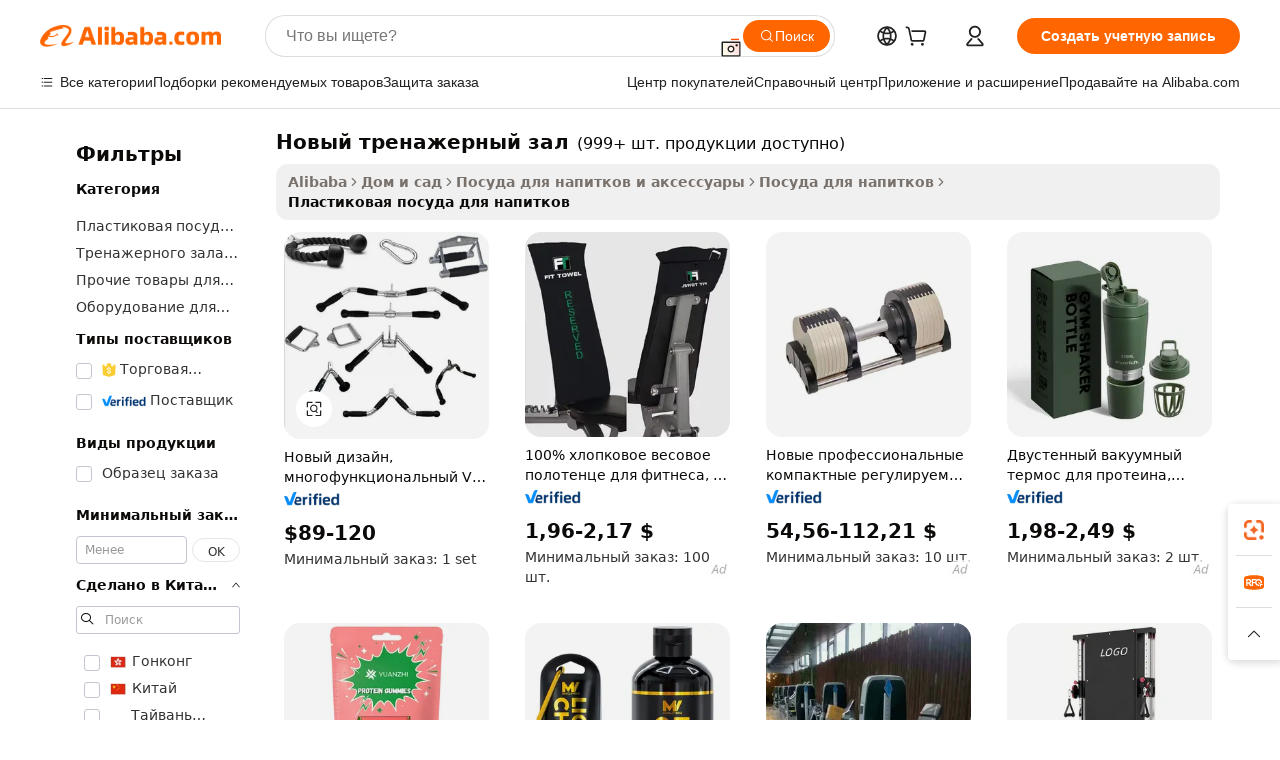

--- FILE ---
content_type: text/html;charset=UTF-8
request_url: https://russian.alibaba.com/g/gym-new.html
body_size: 204980
content:

<!-- screen_content -->

    <!-- tangram:5410 begin-->
    <!-- tangram:529998 begin-->
    
<!DOCTYPE html>
<html lang="ru" dir="ltr">
  <head>
        <script>
      window.__BB = {
        scene: window.__bb_scene || 'traffic-free-goods'
      };
      window.__BB.BB_CWV_IGNORE = {
          lcp_element: ['#icbu-buyer-pc-top-banner'],
          lcp_url: [],
        };
      window._timing = {}
      window._timing.first_start = Date.now();
      window.needLoginInspiration = Boolean(false);
      // 变量用于标记页面首次可见时间
      let firstVisibleTime = null;
      if (typeof document.hidden !== 'undefined') {
        // 页面首次加载时直接统计
        if (!document.hidden) {
          firstVisibleTime = Date.now();
          window.__BB_timex = 1
        } else {
          // 页面不可见时监听 visibilitychange 事件
          document.addEventListener('visibilitychange', () => {
            if (!document.hidden) {
              firstVisibleTime = Date.now();
              window.__BB_timex = firstVisibleTime - window.performance.timing.navigationStart
              window.__BB.firstVisibleTime = window.__BB_timex
              console.log("Page became visible after "+ window.__BB_timex + " ms");
            }
          }, { once: true });  // 确保只触发一次
        }
      } else {
        console.warn('Page Visibility API is not supported in this browser.');
      }
    </script>
        <meta name="data-spm" content="a2700">
        <meta name="aplus-xplug" content="NONE">
        <meta name="aplus-icbu-disable-umid" content="1">
        <meta name="google-translate-customization" content="9de59014edaf3b99-22e1cf3b5ca21786-g00bb439a5e9e5f8f-f">
    <meta name="yandex-verification" content="25a76ba8e4443bb3" />
    <meta name="msvalidate.01" content="E3FBF0E89B724C30844BF17C59608E8F" />
    <meta name="viewport" content="width=device-width, initial-scale=1.0, maximum-scale=5.0, user-scalable=yes">
        <link rel="preconnect" href="https://s.alicdn.com/" crossorigin>
    <link rel="dns-prefetch" href="https://s.alicdn.com">
                        <link rel="preload" href="https://s.alicdn.com/@g/alilog/??aplus_plugin_icbufront/index.js,mlog/aplus_v2.js" as="script">
        <link rel="preload" href="https://s.alicdn.com/@img/imgextra/i2/O1CN0153JdbU26g4bILVOyC_!!6000000007690-2-tps-418-58.png" as="image">
        <script>
            window.__APLUS_ABRATE__ = {
        perf_group: 'base64cached',
        scene: "traffic-free-goods",
      };
    </script>
    <meta name="aplus-mmstat-timeout" content="15000">
        <meta content="text/html; charset=utf-8" http-equiv="Content-Type">
          <title>Новое оборудование для тренажерного зала — силовые тренировки и многофункциональность</title>
      <meta name="keywords" content="gym equipment,gym bag,gym fitness sets">
      <meta name="description" content="Купите нашу подборку нового оборудования для спортзала. Найдите надежные и качественные силовые тренажеры для коммерческого и домашнего использования. Оптовые заказы приветствуются.">
            <meta name="pagetiming-rate" content="9">
      <meta name="pagetiming-resource-rate" content="4">
                    <link rel="canonical" href="https://russian.alibaba.com/g/gym-new.html">
                              <link rel="alternate" hreflang="fr" href="https://french.alibaba.com/g/gym-new.html">
                  <link rel="alternate" hreflang="de" href="https://german.alibaba.com/g/gym-new.html">
                  <link rel="alternate" hreflang="pt" href="https://portuguese.alibaba.com/g/gym-new.html">
                  <link rel="alternate" hreflang="it" href="https://italian.alibaba.com/g/gym-new.html">
                  <link rel="alternate" hreflang="es" href="https://spanish.alibaba.com/g/gym-new.html">
                  <link rel="alternate" hreflang="ru" href="https://russian.alibaba.com/g/gym-new.html">
                  <link rel="alternate" hreflang="ko" href="https://korean.alibaba.com/g/gym-new.html">
                  <link rel="alternate" hreflang="ar" href="https://arabic.alibaba.com/g/gym-new.html">
                  <link rel="alternate" hreflang="ja" href="https://japanese.alibaba.com/g/gym-new.html">
                  <link rel="alternate" hreflang="tr" href="https://turkish.alibaba.com/g/gym-new.html">
                  <link rel="alternate" hreflang="th" href="https://thai.alibaba.com/g/gym-new.html">
                  <link rel="alternate" hreflang="vi" href="https://vietnamese.alibaba.com/g/gym-new.html">
                  <link rel="alternate" hreflang="nl" href="https://dutch.alibaba.com/g/gym-new.html">
                  <link rel="alternate" hreflang="he" href="https://hebrew.alibaba.com/g/gym-new.html">
                  <link rel="alternate" hreflang="id" href="https://indonesian.alibaba.com/g/gym-new.html">
                  <link rel="alternate" hreflang="hi" href="https://hindi.alibaba.com/g/gym-new.html">
                  <link rel="alternate" hreflang="en" href="https://www.alibaba.com/showroom/gym-new.html">
                  <link rel="alternate" hreflang="zh" href="https://chinese.alibaba.com/g/gym-new.html">
                  <link rel="alternate" hreflang="x-default" href="https://www.alibaba.com/showroom/gym-new.html">
                                        <script>
      // Aplus 配置自动打点
      var queue = window.goldlog_queue || (window.goldlog_queue = []);
      var tags = ["button", "a", "div", "span", "i", "svg", "input", "li", "tr"];
      queue.push(
        {
          action: 'goldlog.appendMetaInfo',
          arguments: [
            'aplus-auto-exp',
            [
              {
                logkey: '/sc.ug_msite.new_product_exp',
                cssSelector: '[data-spm-exp]',
                props: ["data-spm-exp"],
              },
              {
                logkey: '/sc.ug_pc.seolist_product_exp',
                cssSelector: '.traffic-card-gallery',
                props: ["data-spm-exp"],
              }
            ]
          ]
        }
      )
      queue.push({
        action: 'goldlog.setMetaInfo',
        arguments: ['aplus-auto-clk', JSON.stringify(tags.map(tag =>({
          "logkey": "/sc.ug_msite.new_product_clk",
          tag,
          "filter": "data-spm-clk",
          "props": ["data-spm-clk"]
        })))],
      });
    </script>
  </head>
  <div id="icbu-header"><div id="the-new-header" data-version="4.4.0" data-tnh-auto-exp="tnh-expose" data-scenes="search-products" style="position: relative;background-color: #fff;border-bottom: 1px solid #ddd;box-sizing: border-box; font-family:Inter,SF Pro Text,Roboto,Helvetica Neue,Helvetica,Tahoma,Arial,PingFang SC,Microsoft YaHei;"><div style="display: flex;align-items:center;height: 72px;min-width: 1200px;max-width: 1580px;margin: 0 auto;padding: 0 40px;box-sizing: border-box;"><img style="height: 29px; width: 209px;" src="https://s.alicdn.com/@img/imgextra/i2/O1CN0153JdbU26g4bILVOyC_!!6000000007690-2-tps-418-58.png" alt="" /></div><div style="min-width: 1200px;max-width: 1580px;margin: 0 auto;overflow: hidden;font-size: 14px;display: flex;justify-content: space-between;padding: 0 40px;box-sizing: border-box;"><div style="display: flex; align-items: center; justify-content: space-between"><div style="position: relative; height: 36px; padding: 0 28px 0 20px">All categories</div><div style="position: relative; height: 36px; padding-right: 28px">Featured selections</div><div style="position: relative; height: 36px">Trade Assurance</div></div><div style="display: flex; align-items: center; justify-content: space-between"><div style="position: relative; height: 36px; padding-right: 28px">Buyer Central</div><div style="position: relative; height: 36px; padding-right: 28px">Help Center</div><div style="position: relative; height: 36px; padding-right: 28px">Get the app</div><div style="position: relative; height: 36px">Become a supplier</div></div></div></div></div></div>
  <body data-spm="7724857" style="min-height: calc(100vh + 1px)"><script 
id="beacon-aplus"   
src="//s.alicdn.com/@g/alilog/??aplus_plugin_icbufront/index.js,mlog/aplus_v2.js"
exparams="aplus=async&userid=&aplus&ali_beacon_id=&ali_apache_id=&ali_apache_track=&ali_apache_tracktmp=&eagleeye_traceid=2101d92c17690936477357851e0eee&ip=3%2e144%2e179%2e248&dmtrack_c={ali%5fresin%5ftrace%3dse%5frst%3dnull%7csp%5fviewtype%3dY%7cset%3d3%7cser%3d1007%7cpageId%3d57ec8e196a384d348aa98ab1e29ef1f5%7cm%5fpageid%3dnull%7cpvmi%3dee46b15c9c90481aac751ba43daacde1%7csek%5fsepd%3d%25D0%25BD%25D0%25BE%25D0%25B2%25D1%258B%25D0%25B9%2b%25D1%2582%25D1%2580%25D0%25B5%25D0%25BD%25D0%25B0%25D0%25B6%25D0%25B5%25D1%2580%25D0%25BD%25D1%258B%25D0%25B9%2b%25D0%25B7%25D0%25B0%25D0%25BB%7csek%3dgym%2bnew%7cse%5fpn%3d1%7cp4pid%3d690ea93a%2d12fa%2d495d%2d821d%2dea30a9c35dcd%7csclkid%3dnull%7cforecast%5fpost%5fcate%3dnull%7cseo%5fnew%5fuser%5fflag%3dfalse%7ccategoryId%3d100003293%7cseo%5fsearch%5fmodel%5fupgrade%5fv2%3d2025070801%7cseo%5fmodule%5fcard%5f20240624%3d202406242%7clong%5ftext%5fgoogle%5ftranslate%5fv2%3d2407142%7cseo%5fcontent%5ftd%5fbottom%5ftext%5fupdate%5fkey%3d2025070801%7cseo%5fsearch%5fmodel%5fupgrade%5fv3%3d2025072201%7cdamo%5falt%5freplace%3d2485818%7cseo%5fsearch%5fmodel%5fmulti%5fupgrade%5fv3%3d2025081101%7cwap%5fcross%3d2007659%7cwap%5fcs%5faction%3d2005494%7cAPP%5fVisitor%5fActive%3d26704%7cseo%5fshowroom%5fgoods%5fmix%3d2005244%7cseo%5fdefault%5fcached%5flong%5ftext%5ffrom%5fnew%5fkeyword%5fstep%3d2024122502%7cshowroom%5fgeneral%5ftemplate%3d2005292%7cwap%5fcs%5ftext%3dnull%7cstructured%5fdata%3d2025052702%7cseo%5fmulti%5fstyle%5ftext%5fupdate%3d2511181%7cpc%5fnew%5fheader%3dnull%7cseo%5fmeta%5fcate%5ftemplate%5fv1%3d2025042401%7cseo%5fmeta%5ftd%5fsearch%5fkeyword%5fstep%5fv1%3d2025040999%7cshowroom%5fft%5flong%5ftext%5fbaks%3d80802%7cAPP%5fGrowing%5fBuyer%5fHigh%5fIntent%5fActive%3d25488%7cshowroom%5fpc%5fv2019%3d2104%7cAPP%5fProspecting%5fBuyer%3d26710%7ccache%5fcontrol%3dnull%7cAPP%5fChurned%5fCore%5fBuyer%3d25463%7cseo%5fdefault%5fcached%5flong%5ftext%5fstep%3d24110802%7camp%5flighthouse%5fscore%5fimage%3d19657%7cseo%5fft%5ftranslate%5fgemini%3d25012003%7cwap%5fnode%5fssr%3d2015725%7cdataphant%5fopen%3d27030%7clongtext%5fmulti%5fstyle%5fexpand%5frussian%3d2510142%7cseo%5flongtext%5fgoogle%5fdata%5fsection%3d25021702%7cindustry%5fpopular%5ffloor%3dnull%7cwap%5fad%5fgoods%5fproduct%5finterval%3dnull%7cseo%5fgoods%5fbootom%5fwholesale%5flink%3d2486162%7cseo%5fmiddle%5fwholesale%5flink%3d2486164%7cseo%5fkeyword%5faatest%3d20%7cft%5flong%5ftext%5fenpand%5fstep2%3d121602%7cseo%5fft%5flongtext%5fexpand%5fstep3%3d25012102%7cseo%5fwap%5fheadercard%3d2006288%7cAPP%5fChurned%5fInactive%5fVisitor%3d25496%7cAPP%5fGrowing%5fBuyer%5fHigh%5fIntent%5fInactive%3d25481%7cseo%5fmeta%5ftd%5fmulti%5fkey%3d2025061801%7ctop%5frecommend%5f20250120%3d202501201%7clongtext%5fmulti%5fstyle%5fexpand%5ffrench%5fcopy%3d25091802%7clongtext%5fmulti%5fstyle%5fexpand%5ffrench%5fcopy%5fcopy%3d25092502%7cseo%5ffloor%5fexp%3dnull%7cseo%5fshowroom%5falgo%5flink%3d17764%7cseo%5fmeta%5ftd%5faib%5fgeneral%5fkey%3d2025091900%7ccountry%5findustry%3d202311033%7cshowroom%5fft%5flong%5ftext%5fenpand%5fstep1%3d101102%7cseo%5fshowroom%5fnorel%3dnull%7cplp%5fstyle%5f25%5fpc%3d202505222%7cseo%5fggs%5flayer%3d10011%7cquery%5fmutil%5flang%5ftranslate%3d2025060300%7cAPP%5fChurned%5fBuyer%3d25468%7cstream%5frender%5fperf%5fopt%3d2309181%7cwap%5fgoods%3d2007383%7cseo%5fshowroom%5fsimilar%5f20240614%3d202406142%7cchinese%5fopen%3d6307%7cquery%5fgpt%5ftranslate%3d20240820%7cad%5fproduct%5finterval%3dnull%7camp%5fto%5fpwa%3d2007359%7cplp%5faib%5fmulti%5fai%5fmeta%3d20250401%7cwap%5fsupplier%5fcontent%3dnull%7cpc%5ffree%5frefactoring%3d20220315%7cAPP%5fGrowing%5fBuyer%5fInactive%3d25474%7csso%5foem%5ffloor%3dnull%7cseo%5fpc%5fnew%5fview%5f20240807%3d202408072%7cseo%5fbottom%5ftext%5fentity%5fkey%5fcopy%3d2025062400%7cstream%5frender%3d433763%7cseo%5fmodule%5fcard%5f20240424%3d202404241%7cseo%5ftitle%5freplace%5f20191226%3d5841%7clongtext%5fmulti%5fstyle%5fexpand%3d25090802%7cgoogleweblight%3d6516%7clighthouse%5fbase64%3dnull%7cAPP%5fProspecting%5fBuyer%5fActive%3d26719%7cad%5fgoods%5fproduct%5finterval%3dnull%7cseo%5fbottom%5fdeep%5fextend%5fkw%5fkey%3d2025071101%7clongtext%5fmulti%5fstyle%5fexpand%5fturkish%3d25102801%7cilink%5fuv%3d20240911%7cwap%5flist%5fwakeup%3d2005832%7ctpp%5fcrosslink%5fpc%3d20205311%7cseo%5ftop%5fbooth%3d18501%7cAPP%5fGrowing%5fBuyer%5fLess%5fActive%3d25472%7cseo%5fsearch%5fmodel%5fupgrade%5frank%3d2025092401%7cgoodslayer%3d7977%7cft%5flong%5ftext%5ftranslate%5fexpand%5fstep1%3d24110802%7cseo%5fheaderstyle%5ftraffic%5fkey%5fv1%3d2025072100%7ccrosslink%5fswitch%3d2008141%7cp4p%5foutline%3d20240328%7cseo%5fmeta%5ftd%5faib%5fv2%5fkey%3d2025091800%7crts%5fmulti%3d2008404%7cseo%5fad%5foptimization%5fkey%5fv2%3d2025072301%7cAPP%5fVisitor%5fLess%5fActive%3d26698%7cseo%5fsearch%5franker%5fid%3d2025112400%7cplp%5fstyle%5f25%3d202505192%7ccdn%5fvm%3d2007368%7cwap%5fad%5fproduct%5finterval%3dnull%7cseo%5fsearch%5fmodel%5fmulti%5fupgrade%5frank%3d2025092401%7cpc%5fcard%5fshare%3d2025081201%7cAPP%5fGrowing%5fBuyer%5fHigh%5fIntent%5fLess%5fActive%3d25480%7cgoods%5ftitle%5fsubstitute%3d9616%7cwap%5fscreen%5fexp%3d2025081400%7creact%5fheader%5ftest%3d202502182%7cpc%5fcs%5fcolor%3dnull%7cshowroom%5fft%5flong%5ftext%5ftest%3d72502%7cone%5ftap%5flogin%5fABTest%3d202308153%7cseo%5fhyh%5fshow%5ftags%3dnull%7cplp%5fstructured%5fdata%3d2508182%7cguide%5fdelete%3d2008526%7cseo%5findustry%5ftemplate%3dnull%7cseo%5fmeta%5ftd%5fmulti%5fes%5fkey%3d2025073101%7cseo%5fshowroom%5fdata%5fmix%3d19888%7csso%5ftop%5franking%5ffloor%3d20031%7cseo%5ftd%5fdeep%5fupgrade%5fkey%5fv3%3d2025081101%7cwap%5fue%5fone%3d2025111401%7cshowroom%5fto%5frts%5flink%3d2008480%7ccountrysearch%5ftest%3dnull%7cseo%5fplp%5fdate%5fv2%3d2025102701%7cchannel%5famp%5fto%5fpwa%3d2008435%7cseo%5fmulti%5fstyles%5flong%5ftext%3d2503172%7cseo%5fmeta%5ftext%5fmutli%5fcate%5ftemplate%5fv1%3d2025080801%7cseo%5fdefault%5fcached%5fmutil%5flong%5ftext%5fstep%3d24110436%7cseo%5faction%5fpoint%5ftype%3d22823%7cseo%5faib%5ftd%5flaunch%5f20240828%5fcopy%3d202408282%7cseo%5fshowroom%5fwholesale%5flink%3d2486142%7cseo%5fperf%5fimprove%3d2023999%7cseo%5fwap%5flist%5fbounce%5f01%3d2063%7cseo%5fwap%5flist%5fbounce%5f02%3d2128%7cAPP%5fGrowing%5fBuyer%5fActive%3d25491%7cvideolayer%3d7105%7cvideo%5fplay%3dnull%7cAPP%5fChurned%5fMember%5fInactive%3d25501%7cseo%5fgoogle%5fnew%5fstruct%3d438326%7cicbu%5falgo%5fp4p%5fseo%5fad%3d2025072301%7ctpp%5ftrace%3dseoKeyword%2dseoKeyword%5fv3%2dproduct%2dPRODUCT%5fFAIL}&pageid=0390b3f82101ebcf1769093647&hn=ensearchweb033001235207%2erg%2dus%2deast%2eus44&asid=AQAAAAAPOnJpnUTjYQAAAADgLlttDInruw==&treq=&tres=" async>
</script>
            <style>body{background-color:white;}.no-scrollbar.il-sticky.il-top-0.il-max-h-\[100vh\].il-w-\[200px\].il-flex-shrink-0.il-flex-grow-0.il-overflow-y-scroll{background-color:#FFF;padding-left:12px}</style>
                    <!-- tangram:530006 begin-->
<!--  -->
 <style>
   @keyframes il-spin {
     to {
       transform: rotate(360deg);
     }
   }
   @keyframes il-pulse {
     50% {
       opacity: 0.5;
     }
   }
   .traffic-card-gallery {display: flex;position: relative;flex-direction: column;justify-content: flex-start;border-radius: 0.5rem;background-color: #fff;padding: 0.5rem 0.5rem 1rem;overflow: hidden;font-size: 0.75rem;line-height: 1rem;}
   .traffic-card-list {display: flex;position: relative;flex-direction: row;justify-content: flex-start;border-bottom-width: 1px;background-color: #fff;padding: 1rem;height: 292px;overflow: hidden;font-size: 0.75rem;line-height: 1rem;}
   .product-price {
     b {
       font-size: 22px;
     }
   }
   .skel-loading {
       animation: il-pulse 2s cubic-bezier(0.4, 0, 0.6, 1) infinite;background-color: hsl(60, 4.8%, 95.9%);
   }
 </style>
<div id="first-cached-card">
  <div style="box-sizing:border-box;display: flex;position: absolute;left: 0;right: 0;margin: 0 auto;z-index: 1;min-width: 1200px;max-width: 1580px;padding: 0.75rem 3.25rem 0;pointer-events: none;">
    <!--页面左侧区域-->
    <div style="width: 200px;padding-top: 1rem;padding-left:12px; background-color: #fff;border-radius: 0.25rem">
      <div class="skel-loading" style="height: 1.5rem;width: 50%;border-radius: 0.25rem;"></div>
      <div style="margin-top: 1rem;margin-bottom: 1rem;">
        <div class="skel-loading" style="height: 1rem;width: calc(100% * 5 / 6);"></div>
        <div
          class="skel-loading"
          style="margin-top: 1rem;height: 1rem;width: calc(100% * 8 / 12);"
        ></div>
        <div class="skel-loading" style="margin-top: 1rem;height: 1rem;width: 75%;"></div>
        <div
          class="skel-loading"
          style="margin-top: 1rem;height: 1rem;width: calc(100% * 7 / 12);"
        ></div>
      </div>
      <div class="skel-loading" style="height: 1.5rem;width: 50%;border-radius: 0.25rem;"></div>
      <div style="margin-top: 1rem;margin-bottom: 1rem;">
        <div class="skel-loading" style="height: 1rem;width: calc(100% * 5 / 6);"></div>
        <div
          class="skel-loading"
          style="margin-top: 1rem;height: 1rem;width: calc(100% * 8 / 12);"
        ></div>
        <div class="skel-loading" style="margin-top: 1rem;height: 1rem;width: 75%;"></div>
        <div
          class="skel-loading"
          style="margin-top: 1rem;height: 1rem;width: calc(100% * 7 / 12);"
        ></div>
      </div>
      <div class="skel-loading" style="height: 1.5rem;width: 50%;border-radius: 0.25rem;"></div>
      <div style="margin-top: 1rem;margin-bottom: 1rem;">
        <div class="skel-loading" style="height: 1rem;width: calc(100% * 5 / 6);"></div>
        <div
          class="skel-loading"
          style="margin-top: 1rem;height: 1rem;width: calc(100% * 8 / 12);"
        ></div>
        <div class="skel-loading" style="margin-top: 1rem;height: 1rem;width: 75%;"></div>
        <div
          class="skel-loading"
          style="margin-top: 1rem;height: 1rem;width: calc(100% * 7 / 12);"
        ></div>
      </div>
      <div class="skel-loading" style="height: 1.5rem;width: 50%;border-radius: 0.25rem;"></div>
      <div style="margin-top: 1rem;margin-bottom: 1rem;">
        <div class="skel-loading" style="height: 1rem;width: calc(100% * 5 / 6);"></div>
        <div
          class="skel-loading"
          style="margin-top: 1rem;height: 1rem;width: calc(100% * 8 / 12);"
        ></div>
        <div class="skel-loading" style="margin-top: 1rem;height: 1rem;width: 75%;"></div>
        <div
          class="skel-loading"
          style="margin-top: 1rem;height: 1rem;width: calc(100% * 7 / 12);"
        ></div>
      </div>
      <div class="skel-loading" style="height: 1.5rem;width: 50%;border-radius: 0.25rem;"></div>
      <div style="margin-top: 1rem;margin-bottom: 1rem;">
        <div class="skel-loading" style="height: 1rem;width: calc(100% * 5 / 6);"></div>
        <div
          class="skel-loading"
          style="margin-top: 1rem;height: 1rem;width: calc(100% * 8 / 12);"
        ></div>
        <div class="skel-loading" style="margin-top: 1rem;height: 1rem;width: 75%;"></div>
        <div
          class="skel-loading"
          style="margin-top: 1rem;height: 1rem;width: calc(100% * 7 / 12);"
        ></div>
      </div>
      <div class="skel-loading" style="height: 1.5rem;width: 50%;border-radius: 0.25rem;"></div>
      <div style="margin-top: 1rem;margin-bottom: 1rem;">
        <div class="skel-loading" style="height: 1rem;width: calc(100% * 5 / 6);"></div>
        <div
          class="skel-loading"
          style="margin-top: 1rem;height: 1rem;width: calc(100% * 8 / 12);"
        ></div>
        <div class="skel-loading" style="margin-top: 1rem;height: 1rem;width: 75%;"></div>
        <div
          class="skel-loading"
          style="margin-top: 1rem;height: 1rem;width: calc(100% * 7 / 12);"
        ></div>
      </div>
    </div>
    <!--页面主体区域-->
    <div style="flex: 1 1 0%; overflow: hidden;padding: 0.5rem 0.5rem 0.5rem 1.5rem">
      <div style="height: 1.25rem;margin-bottom: 1rem;"></div>
      <!-- keywords -->
      <div style="margin-bottom: 1rem;height: 1.75rem;font-weight: 700;font-size: 1.25rem;line-height: 1.75rem;"></div>
      <!-- longtext -->
            <div style="width: calc(25% - 0.9rem);pointer-events: auto">
        <div class="traffic-card-gallery">
          <!-- ProductImage -->
          <a href="//www.alibaba.com/product-detail/New-Design-Gym-Finished-Multi-Purpose_62361854663.html?from=SEO" target="_blank" style="position: relative;margin-bottom: 0.5rem;aspect-ratio: 1;overflow: hidden;border-radius: 0.5rem;">
            <div style="display: flex; overflow: hidden">
              <div style="position: relative;margin: 0;width: 100%;min-width: 0;flex-shrink: 0;flex-grow: 0;flex-basis: 100%;padding: 0;">
                <img style="position: relative; aspect-ratio: 1; width: 100%" src="[data-uri]" loading="eager" />
                <div style="position: absolute;left: 0;bottom: 0;right: 0;top: 0;background-color: #000;opacity: 0.05;"></div>
              </div>
            </div>
          </a>
          <div style="display: flex;flex: 1 1 0%;flex-direction: column;justify-content: space-between;">
            <div>
              <a class="skel-loading" style="margin-top: 0.5rem;display:inline-block;width:100%;height:1rem;" href="//www.alibaba.com/product-detail/New-Design-Gym-Finished-Multi-Purpose_62361854663.html" target="_blank"></a>
              <a class="skel-loading" style="margin-top: 0.125rem;display:inline-block;width:100%;height:1rem;" href="//www.alibaba.com/product-detail/New-Design-Gym-Finished-Multi-Purpose_62361854663.html" target="_blank"></a>
              <div class="skel-loading" style="margin-top: 0.25rem;height:1.625rem;width:75%"></div>
              <div class="skel-loading" style="margin-top: 0.5rem;height: 1rem;width:50%"></div>
              <div class="skel-loading" style="margin-top:0.25rem;height:1rem;width:25%"></div>
            </div>
          </div>

        </div>
      </div>

    </div>
  </div>
</div>
<!-- tangram:530006 end-->
            <style>.component-left-filter-callback{display:flex;position:relative;margin-top:10px;height:1200px}.component-left-filter-callback img{width:200px}.component-left-filter-callback i{position:absolute;top:5%;left:50%}.related-search-wrapper{padding:.5rem;--tw-bg-opacity: 1;background-color:#fff;background-color:rgba(255,255,255,var(--tw-bg-opacity, 1));border-width:1px;border-color:var(--input)}.related-search-wrapper .related-search-box{margin:12px 16px}.related-search-wrapper .related-search-box .related-search-title{display:inline;float:start;color:#666;word-wrap:break-word;margin-right:12px;width:13%}.related-search-wrapper .related-search-box .related-search-content{display:flex;flex-wrap:wrap}.related-search-wrapper .related-search-box .related-search-content .related-search-link{margin-right:12px;width:23%;overflow:hidden;color:#666;text-overflow:ellipsis;white-space:nowrap}.product-title img{margin-right:.5rem;display:inline-block;height:1rem;vertical-align:sub}.product-price b{font-size:22px}.similar-icon{position:absolute;bottom:12px;z-index:2;right:12px}.rfq-card{display:inline-block;position:relative;box-sizing:border-box;margin-bottom:36px}.rfq-card .rfq-card-content{display:flex;position:relative;flex-direction:column;align-items:flex-start;background-size:cover;background-color:#fff;padding:12px;width:100%;height:100%}.rfq-card .rfq-card-content .rfq-card-icon{margin-top:50px}.rfq-card .rfq-card-content .rfq-card-icon img{width:45px}.rfq-card .rfq-card-content .rfq-card-top-title{margin-top:14px;color:#222;font-weight:400;font-size:16px}.rfq-card .rfq-card-content .rfq-card-title{margin-top:24px;color:#333;font-weight:800;font-size:20px}.rfq-card .rfq-card-content .rfq-card-input-box{margin-top:24px;width:100%}.rfq-card .rfq-card-content .rfq-card-input-box textarea{box-sizing:border-box;border:1px solid #ddd;border-radius:4px;background-color:#fff;padding:9px 12px;width:100%;height:88px;resize:none;color:#666;font-weight:400;font-size:13px;font-family:inherit}.rfq-card .rfq-card-content .rfq-card-button{margin-top:24px;border:1px solid #666;border-radius:16px;background-color:#fff;width:67%;color:#000;font-weight:700;font-size:14px;line-height:30px;text-align:center}[data-modulename^=ProductList-] div{contain-intrinsic-size:auto 500px}.traffic-card-gallery:hover{--tw-shadow: 0px 2px 6px 2px rgba(0,0,0,.12157);--tw-shadow-colored: 0px 2px 6px 2px var(--tw-shadow-color);box-shadow:0 0 #0000,0 0 #0000,0 2px 6px 2px #0000001f;box-shadow:var(--tw-ring-offset-shadow, 0 0 rgba(0,0,0,0)),var(--tw-ring-shadow, 0 0 rgba(0,0,0,0)),var(--tw-shadow);z-index:10}.traffic-card-gallery{position:relative;display:flex;flex-direction:column;justify-content:flex-start;overflow:hidden;border-radius:.75rem;--tw-bg-opacity: 1;background-color:#fff;background-color:rgba(255,255,255,var(--tw-bg-opacity, 1));padding:.5rem;font-size:.75rem;line-height:1rem}.traffic-card-list{position:relative;display:flex;height:292px;flex-direction:row;justify-content:flex-start;overflow:hidden;border-bottom-width:1px;--tw-bg-opacity: 1;background-color:#fff;background-color:rgba(255,255,255,var(--tw-bg-opacity, 1));padding:1rem;font-size:.75rem;line-height:1rem}.traffic-card-g-industry:hover{--tw-shadow: 0 0 10px rgba(0,0,0,.1);--tw-shadow-colored: 0 0 10px var(--tw-shadow-color);box-shadow:0 0 #0000,0 0 #0000,0 0 10px #0000001a;box-shadow:var(--tw-ring-offset-shadow, 0 0 rgba(0,0,0,0)),var(--tw-ring-shadow, 0 0 rgba(0,0,0,0)),var(--tw-shadow)}.traffic-card-g-industry{position:relative;border-radius:var(--radius);--tw-bg-opacity: 1;background-color:#fff;background-color:rgba(255,255,255,var(--tw-bg-opacity, 1));padding:1.25rem .75rem .75rem;font-size:.875rem;line-height:1.25rem}.module-filter-section-wrapper{max-height:none!important;overflow-x:hidden}*,:before,:after{--tw-border-spacing-x: 0;--tw-border-spacing-y: 0;--tw-translate-x: 0;--tw-translate-y: 0;--tw-rotate: 0;--tw-skew-x: 0;--tw-skew-y: 0;--tw-scale-x: 1;--tw-scale-y: 1;--tw-pan-x: ;--tw-pan-y: ;--tw-pinch-zoom: ;--tw-scroll-snap-strictness: proximity;--tw-gradient-from-position: ;--tw-gradient-via-position: ;--tw-gradient-to-position: ;--tw-ordinal: ;--tw-slashed-zero: ;--tw-numeric-figure: ;--tw-numeric-spacing: ;--tw-numeric-fraction: ;--tw-ring-inset: ;--tw-ring-offset-width: 0px;--tw-ring-offset-color: #fff;--tw-ring-color: rgba(59, 130, 246, .5);--tw-ring-offset-shadow: 0 0 rgba(0,0,0,0);--tw-ring-shadow: 0 0 rgba(0,0,0,0);--tw-shadow: 0 0 rgba(0,0,0,0);--tw-shadow-colored: 0 0 rgba(0,0,0,0);--tw-blur: ;--tw-brightness: ;--tw-contrast: ;--tw-grayscale: ;--tw-hue-rotate: ;--tw-invert: ;--tw-saturate: ;--tw-sepia: ;--tw-drop-shadow: ;--tw-backdrop-blur: ;--tw-backdrop-brightness: ;--tw-backdrop-contrast: ;--tw-backdrop-grayscale: ;--tw-backdrop-hue-rotate: ;--tw-backdrop-invert: ;--tw-backdrop-opacity: ;--tw-backdrop-saturate: ;--tw-backdrop-sepia: ;--tw-contain-size: ;--tw-contain-layout: ;--tw-contain-paint: ;--tw-contain-style: }::backdrop{--tw-border-spacing-x: 0;--tw-border-spacing-y: 0;--tw-translate-x: 0;--tw-translate-y: 0;--tw-rotate: 0;--tw-skew-x: 0;--tw-skew-y: 0;--tw-scale-x: 1;--tw-scale-y: 1;--tw-pan-x: ;--tw-pan-y: ;--tw-pinch-zoom: ;--tw-scroll-snap-strictness: proximity;--tw-gradient-from-position: ;--tw-gradient-via-position: ;--tw-gradient-to-position: ;--tw-ordinal: ;--tw-slashed-zero: ;--tw-numeric-figure: ;--tw-numeric-spacing: ;--tw-numeric-fraction: ;--tw-ring-inset: ;--tw-ring-offset-width: 0px;--tw-ring-offset-color: #fff;--tw-ring-color: rgba(59, 130, 246, .5);--tw-ring-offset-shadow: 0 0 rgba(0,0,0,0);--tw-ring-shadow: 0 0 rgba(0,0,0,0);--tw-shadow: 0 0 rgba(0,0,0,0);--tw-shadow-colored: 0 0 rgba(0,0,0,0);--tw-blur: ;--tw-brightness: ;--tw-contrast: ;--tw-grayscale: ;--tw-hue-rotate: ;--tw-invert: ;--tw-saturate: ;--tw-sepia: ;--tw-drop-shadow: ;--tw-backdrop-blur: ;--tw-backdrop-brightness: ;--tw-backdrop-contrast: ;--tw-backdrop-grayscale: ;--tw-backdrop-hue-rotate: ;--tw-backdrop-invert: ;--tw-backdrop-opacity: ;--tw-backdrop-saturate: ;--tw-backdrop-sepia: ;--tw-contain-size: ;--tw-contain-layout: ;--tw-contain-paint: ;--tw-contain-style: }*,:before,:after{box-sizing:border-box;border-width:0;border-style:solid;border-color:#e5e7eb}:before,:after{--tw-content: ""}html,:host{line-height:1.5;-webkit-text-size-adjust:100%;-moz-tab-size:4;-o-tab-size:4;tab-size:4;font-family:ui-sans-serif,system-ui,-apple-system,Segoe UI,Roboto,Ubuntu,Cantarell,Noto Sans,sans-serif,"Apple Color Emoji","Segoe UI Emoji",Segoe UI Symbol,"Noto Color Emoji";font-feature-settings:normal;font-variation-settings:normal;-webkit-tap-highlight-color:transparent}body{margin:0;line-height:inherit}hr{height:0;color:inherit;border-top-width:1px}abbr:where([title]){text-decoration:underline;-webkit-text-decoration:underline dotted;text-decoration:underline dotted}h1,h2,h3,h4,h5,h6{font-size:inherit;font-weight:inherit}a{color:inherit;text-decoration:inherit}b,strong{font-weight:bolder}code,kbd,samp,pre{font-family:ui-monospace,SFMono-Regular,Menlo,Monaco,Consolas,Liberation Mono,Courier New,monospace;font-feature-settings:normal;font-variation-settings:normal;font-size:1em}small{font-size:80%}sub,sup{font-size:75%;line-height:0;position:relative;vertical-align:baseline}sub{bottom:-.25em}sup{top:-.5em}table{text-indent:0;border-color:inherit;border-collapse:collapse}button,input,optgroup,select,textarea{font-family:inherit;font-feature-settings:inherit;font-variation-settings:inherit;font-size:100%;font-weight:inherit;line-height:inherit;letter-spacing:inherit;color:inherit;margin:0;padding:0}button,select{text-transform:none}button,input:where([type=button]),input:where([type=reset]),input:where([type=submit]){-webkit-appearance:button;background-color:transparent;background-image:none}:-moz-focusring{outline:auto}:-moz-ui-invalid{box-shadow:none}progress{vertical-align:baseline}::-webkit-inner-spin-button,::-webkit-outer-spin-button{height:auto}[type=search]{-webkit-appearance:textfield;outline-offset:-2px}::-webkit-search-decoration{-webkit-appearance:none}::-webkit-file-upload-button{-webkit-appearance:button;font:inherit}summary{display:list-item}blockquote,dl,dd,h1,h2,h3,h4,h5,h6,hr,figure,p,pre{margin:0}fieldset{margin:0;padding:0}legend{padding:0}ol,ul,menu{list-style:none;margin:0;padding:0}dialog{padding:0}textarea{resize:vertical}input::-moz-placeholder,textarea::-moz-placeholder{opacity:1;color:#9ca3af}input::placeholder,textarea::placeholder{opacity:1;color:#9ca3af}button,[role=button]{cursor:pointer}:disabled{cursor:default}img,svg,video,canvas,audio,iframe,embed,object{display:block;vertical-align:middle}img,video{max-width:100%;height:auto}[hidden]:where(:not([hidden=until-found])){display:none}:root{--background: hsl(0, 0%, 100%);--foreground: hsl(20, 14.3%, 4.1%);--card: hsl(0, 0%, 100%);--card-foreground: hsl(20, 14.3%, 4.1%);--popover: hsl(0, 0%, 100%);--popover-foreground: hsl(20, 14.3%, 4.1%);--primary: hsl(24, 100%, 50%);--primary-foreground: hsl(60, 9.1%, 97.8%);--secondary: hsl(60, 4.8%, 95.9%);--secondary-foreground: #333;--muted: hsl(60, 4.8%, 95.9%);--muted-foreground: hsl(25, 5.3%, 44.7%);--accent: hsl(60, 4.8%, 95.9%);--accent-foreground: hsl(24, 9.8%, 10%);--destructive: hsl(0, 84.2%, 60.2%);--destructive-foreground: hsl(60, 9.1%, 97.8%);--border: hsl(20, 5.9%, 90%);--input: hsl(20, 5.9%, 90%);--ring: hsl(24.6, 95%, 53.1%);--radius: 1rem}.dark{--background: hsl(20, 14.3%, 4.1%);--foreground: hsl(60, 9.1%, 97.8%);--card: hsl(20, 14.3%, 4.1%);--card-foreground: hsl(60, 9.1%, 97.8%);--popover: hsl(20, 14.3%, 4.1%);--popover-foreground: hsl(60, 9.1%, 97.8%);--primary: hsl(20.5, 90.2%, 48.2%);--primary-foreground: hsl(60, 9.1%, 97.8%);--secondary: hsl(12, 6.5%, 15.1%);--secondary-foreground: hsl(60, 9.1%, 97.8%);--muted: hsl(12, 6.5%, 15.1%);--muted-foreground: hsl(24, 5.4%, 63.9%);--accent: hsl(12, 6.5%, 15.1%);--accent-foreground: hsl(60, 9.1%, 97.8%);--destructive: hsl(0, 72.2%, 50.6%);--destructive-foreground: hsl(60, 9.1%, 97.8%);--border: hsl(12, 6.5%, 15.1%);--input: hsl(12, 6.5%, 15.1%);--ring: hsl(20.5, 90.2%, 48.2%)}*{border-color:#e7e5e4;border-color:var(--border)}body{background-color:#fff;background-color:var(--background);color:#0c0a09;color:var(--foreground)}.il-sr-only{position:absolute;width:1px;height:1px;padding:0;margin:-1px;overflow:hidden;clip:rect(0,0,0,0);white-space:nowrap;border-width:0}.il-invisible{visibility:hidden}.il-fixed{position:fixed}.il-absolute{position:absolute}.il-relative{position:relative}.il-sticky{position:sticky}.il-inset-0{inset:0}.il--bottom-12{bottom:-3rem}.il--top-12{top:-3rem}.il-bottom-0{bottom:0}.il-bottom-2{bottom:.5rem}.il-bottom-3{bottom:.75rem}.il-bottom-4{bottom:1rem}.il-end-0{right:0}.il-end-2{right:.5rem}.il-end-3{right:.75rem}.il-end-4{right:1rem}.il-left-0{left:0}.il-left-3{left:.75rem}.il-right-0{right:0}.il-right-2{right:.5rem}.il-right-3{right:.75rem}.il-start-0{left:0}.il-start-1\/2{left:50%}.il-start-2{left:.5rem}.il-start-3{left:.75rem}.il-start-\[50\%\]{left:50%}.il-top-0{top:0}.il-top-1\/2{top:50%}.il-top-16{top:4rem}.il-top-4{top:1rem}.il-top-\[50\%\]{top:50%}.il-z-10{z-index:10}.il-z-50{z-index:50}.il-z-\[9999\]{z-index:9999}.il-col-span-4{grid-column:span 4 / span 4}.il-m-0{margin:0}.il-m-3{margin:.75rem}.il-m-auto{margin:auto}.il-mx-auto{margin-left:auto;margin-right:auto}.il-my-3{margin-top:.75rem;margin-bottom:.75rem}.il-my-5{margin-top:1.25rem;margin-bottom:1.25rem}.il-my-auto{margin-top:auto;margin-bottom:auto}.\!il-mb-4{margin-bottom:1rem!important}.il--mt-4{margin-top:-1rem}.il-mb-0{margin-bottom:0}.il-mb-1{margin-bottom:.25rem}.il-mb-2{margin-bottom:.5rem}.il-mb-3{margin-bottom:.75rem}.il-mb-4{margin-bottom:1rem}.il-mb-5{margin-bottom:1.25rem}.il-mb-6{margin-bottom:1.5rem}.il-mb-8{margin-bottom:2rem}.il-mb-\[-0\.75rem\]{margin-bottom:-.75rem}.il-mb-\[0\.125rem\]{margin-bottom:.125rem}.il-me-1{margin-right:.25rem}.il-me-2{margin-right:.5rem}.il-me-3{margin-right:.75rem}.il-me-auto{margin-right:auto}.il-mr-1{margin-right:.25rem}.il-mr-2{margin-right:.5rem}.il-ms-1{margin-left:.25rem}.il-ms-4{margin-left:1rem}.il-ms-5{margin-left:1.25rem}.il-ms-8{margin-left:2rem}.il-ms-\[\.375rem\]{margin-left:.375rem}.il-ms-auto{margin-left:auto}.il-mt-0{margin-top:0}.il-mt-0\.5{margin-top:.125rem}.il-mt-1{margin-top:.25rem}.il-mt-2{margin-top:.5rem}.il-mt-3{margin-top:.75rem}.il-mt-4{margin-top:1rem}.il-mt-6{margin-top:1.5rem}.il-line-clamp-1{overflow:hidden;display:-webkit-box;-webkit-box-orient:vertical;-webkit-line-clamp:1}.il-line-clamp-2{overflow:hidden;display:-webkit-box;-webkit-box-orient:vertical;-webkit-line-clamp:2}.il-line-clamp-6{overflow:hidden;display:-webkit-box;-webkit-box-orient:vertical;-webkit-line-clamp:6}.il-inline-block{display:inline-block}.il-inline{display:inline}.il-flex{display:flex}.il-inline-flex{display:inline-flex}.il-grid{display:grid}.il-aspect-square{aspect-ratio:1 / 1}.il-size-5{width:1.25rem;height:1.25rem}.il-h-1{height:.25rem}.il-h-10{height:2.5rem}.il-h-11{height:2.75rem}.il-h-20{height:5rem}.il-h-24{height:6rem}.il-h-3\.5{height:.875rem}.il-h-4{height:1rem}.il-h-40{height:10rem}.il-h-6{height:1.5rem}.il-h-8{height:2rem}.il-h-9{height:2.25rem}.il-h-\[150px\]{height:150px}.il-h-\[152px\]{height:152px}.il-h-\[18\.25rem\]{height:18.25rem}.il-h-\[292px\]{height:292px}.il-h-\[600px\]{height:600px}.il-h-auto{height:auto}.il-h-fit{height:-moz-fit-content;height:fit-content}.il-h-full{height:100%}.il-h-screen{height:100vh}.il-max-h-\[100vh\]{max-height:100vh}.il-w-1\/2{width:50%}.il-w-10{width:2.5rem}.il-w-10\/12{width:83.333333%}.il-w-4{width:1rem}.il-w-6{width:1.5rem}.il-w-64{width:16rem}.il-w-7\/12{width:58.333333%}.il-w-72{width:18rem}.il-w-8{width:2rem}.il-w-8\/12{width:66.666667%}.il-w-9{width:2.25rem}.il-w-9\/12{width:75%}.il-w-\[200px\]{width:200px}.il-w-\[84px\]{width:84px}.il-w-fit{width:-moz-fit-content;width:fit-content}.il-w-full{width:100%}.il-w-screen{width:100vw}.il-min-w-0{min-width:0px}.il-min-w-3{min-width:.75rem}.il-min-w-\[1200px\]{min-width:1200px}.il-max-w-\[1000px\]{max-width:1000px}.il-max-w-\[1580px\]{max-width:1580px}.il-max-w-full{max-width:100%}.il-max-w-lg{max-width:32rem}.il-flex-1{flex:1 1 0%}.il-flex-shrink-0,.il-shrink-0{flex-shrink:0}.il-flex-grow-0,.il-grow-0{flex-grow:0}.il-basis-24{flex-basis:6rem}.il-basis-full{flex-basis:100%}.il-origin-\[--radix-tooltip-content-transform-origin\]{transform-origin:var(--radix-tooltip-content-transform-origin)}.il--translate-x-1\/2{--tw-translate-x: -50%;transform:translate(-50%,var(--tw-translate-y)) rotate(var(--tw-rotate)) skew(var(--tw-skew-x)) skewY(var(--tw-skew-y)) scaleX(var(--tw-scale-x)) scaleY(var(--tw-scale-y));transform:translate(var(--tw-translate-x),var(--tw-translate-y)) rotate(var(--tw-rotate)) skew(var(--tw-skew-x)) skewY(var(--tw-skew-y)) scaleX(var(--tw-scale-x)) scaleY(var(--tw-scale-y))}.il--translate-y-1\/2{--tw-translate-y: -50%;transform:translate(var(--tw-translate-x),-50%) rotate(var(--tw-rotate)) skew(var(--tw-skew-x)) skewY(var(--tw-skew-y)) scaleX(var(--tw-scale-x)) scaleY(var(--tw-scale-y));transform:translate(var(--tw-translate-x),var(--tw-translate-y)) rotate(var(--tw-rotate)) skew(var(--tw-skew-x)) skewY(var(--tw-skew-y)) scaleX(var(--tw-scale-x)) scaleY(var(--tw-scale-y))}.il-translate-x-\[-50\%\]{--tw-translate-x: -50%;transform:translate(-50%,var(--tw-translate-y)) rotate(var(--tw-rotate)) skew(var(--tw-skew-x)) skewY(var(--tw-skew-y)) scaleX(var(--tw-scale-x)) scaleY(var(--tw-scale-y));transform:translate(var(--tw-translate-x),var(--tw-translate-y)) rotate(var(--tw-rotate)) skew(var(--tw-skew-x)) skewY(var(--tw-skew-y)) scaleX(var(--tw-scale-x)) scaleY(var(--tw-scale-y))}.il-translate-y-\[-50\%\]{--tw-translate-y: -50%;transform:translate(var(--tw-translate-x),-50%) rotate(var(--tw-rotate)) skew(var(--tw-skew-x)) skewY(var(--tw-skew-y)) scaleX(var(--tw-scale-x)) scaleY(var(--tw-scale-y));transform:translate(var(--tw-translate-x),var(--tw-translate-y)) rotate(var(--tw-rotate)) skew(var(--tw-skew-x)) skewY(var(--tw-skew-y)) scaleX(var(--tw-scale-x)) scaleY(var(--tw-scale-y))}.il-rotate-90{--tw-rotate: 90deg;transform:translate(var(--tw-translate-x),var(--tw-translate-y)) rotate(90deg) skew(var(--tw-skew-x)) skewY(var(--tw-skew-y)) scaleX(var(--tw-scale-x)) scaleY(var(--tw-scale-y));transform:translate(var(--tw-translate-x),var(--tw-translate-y)) rotate(var(--tw-rotate)) skew(var(--tw-skew-x)) skewY(var(--tw-skew-y)) scaleX(var(--tw-scale-x)) scaleY(var(--tw-scale-y))}@keyframes il-pulse{50%{opacity:.5}}.il-animate-pulse{animation:il-pulse 2s cubic-bezier(.4,0,.6,1) infinite}@keyframes il-spin{to{transform:rotate(360deg)}}.il-animate-spin{animation:il-spin 1s linear infinite}.il-cursor-pointer{cursor:pointer}.il-list-disc{list-style-type:disc}.il-grid-cols-2{grid-template-columns:repeat(2,minmax(0,1fr))}.il-grid-cols-4{grid-template-columns:repeat(4,minmax(0,1fr))}.il-flex-row{flex-direction:row}.il-flex-col{flex-direction:column}.il-flex-col-reverse{flex-direction:column-reverse}.il-flex-wrap{flex-wrap:wrap}.il-flex-nowrap{flex-wrap:nowrap}.il-items-start{align-items:flex-start}.il-items-center{align-items:center}.il-items-baseline{align-items:baseline}.il-justify-start{justify-content:flex-start}.il-justify-end{justify-content:flex-end}.il-justify-center{justify-content:center}.il-justify-between{justify-content:space-between}.il-gap-1{gap:.25rem}.il-gap-1\.5{gap:.375rem}.il-gap-10{gap:2.5rem}.il-gap-2{gap:.5rem}.il-gap-3{gap:.75rem}.il-gap-4{gap:1rem}.il-gap-8{gap:2rem}.il-gap-\[\.0938rem\]{gap:.0938rem}.il-gap-\[\.375rem\]{gap:.375rem}.il-gap-\[0\.125rem\]{gap:.125rem}.\!il-gap-x-5{-moz-column-gap:1.25rem!important;column-gap:1.25rem!important}.\!il-gap-y-5{row-gap:1.25rem!important}.il-space-y-1\.5>:not([hidden])~:not([hidden]){--tw-space-y-reverse: 0;margin-top:calc(.375rem * (1 - var(--tw-space-y-reverse)));margin-top:.375rem;margin-top:calc(.375rem * calc(1 - var(--tw-space-y-reverse)));margin-bottom:0rem;margin-bottom:calc(.375rem * var(--tw-space-y-reverse))}.il-space-y-4>:not([hidden])~:not([hidden]){--tw-space-y-reverse: 0;margin-top:calc(1rem * (1 - var(--tw-space-y-reverse)));margin-top:1rem;margin-top:calc(1rem * calc(1 - var(--tw-space-y-reverse)));margin-bottom:0rem;margin-bottom:calc(1rem * var(--tw-space-y-reverse))}.il-overflow-hidden{overflow:hidden}.il-overflow-y-auto{overflow-y:auto}.il-overflow-y-scroll{overflow-y:scroll}.il-truncate{overflow:hidden;text-overflow:ellipsis;white-space:nowrap}.il-text-ellipsis{text-overflow:ellipsis}.il-whitespace-normal{white-space:normal}.il-whitespace-nowrap{white-space:nowrap}.il-break-normal{word-wrap:normal;word-break:normal}.il-break-words{word-wrap:break-word}.il-break-all{word-break:break-all}.il-rounded{border-radius:.25rem}.il-rounded-2xl{border-radius:1rem}.il-rounded-\[0\.5rem\]{border-radius:.5rem}.il-rounded-\[1\.25rem\]{border-radius:1.25rem}.il-rounded-full{border-radius:9999px}.il-rounded-lg{border-radius:1rem;border-radius:var(--radius)}.il-rounded-md{border-radius:calc(1rem - 2px);border-radius:calc(var(--radius) - 2px)}.il-rounded-sm{border-radius:calc(1rem - 4px);border-radius:calc(var(--radius) - 4px)}.il-rounded-xl{border-radius:.75rem}.il-border,.il-border-\[1px\]{border-width:1px}.il-border-b,.il-border-b-\[1px\]{border-bottom-width:1px}.il-border-solid{border-style:solid}.il-border-none{border-style:none}.il-border-\[\#222\]{--tw-border-opacity: 1;border-color:#222;border-color:rgba(34,34,34,var(--tw-border-opacity, 1))}.il-border-\[\#DDD\]{--tw-border-opacity: 1;border-color:#ddd;border-color:rgba(221,221,221,var(--tw-border-opacity, 1))}.il-border-foreground{border-color:#0c0a09;border-color:var(--foreground)}.il-border-input{border-color:#e7e5e4;border-color:var(--input)}.il-bg-\[\#F8F8F8\]{--tw-bg-opacity: 1;background-color:#f8f8f8;background-color:rgba(248,248,248,var(--tw-bg-opacity, 1))}.il-bg-\[\#d9d9d963\]{background-color:#d9d9d963}.il-bg-accent{background-color:#f5f5f4;background-color:var(--accent)}.il-bg-background{background-color:#fff;background-color:var(--background)}.il-bg-black{--tw-bg-opacity: 1;background-color:#000;background-color:rgba(0,0,0,var(--tw-bg-opacity, 1))}.il-bg-black\/80{background-color:#000c}.il-bg-destructive{background-color:#ef4444;background-color:var(--destructive)}.il-bg-gray-300{--tw-bg-opacity: 1;background-color:#d1d5db;background-color:rgba(209,213,219,var(--tw-bg-opacity, 1))}.il-bg-muted{background-color:#f5f5f4;background-color:var(--muted)}.il-bg-orange-500{--tw-bg-opacity: 1;background-color:#f97316;background-color:rgba(249,115,22,var(--tw-bg-opacity, 1))}.il-bg-popover{background-color:#fff;background-color:var(--popover)}.il-bg-primary{background-color:#f60;background-color:var(--primary)}.il-bg-secondary{background-color:#f5f5f4;background-color:var(--secondary)}.il-bg-transparent{background-color:transparent}.il-bg-white{--tw-bg-opacity: 1;background-color:#fff;background-color:rgba(255,255,255,var(--tw-bg-opacity, 1))}.il-bg-opacity-80{--tw-bg-opacity: .8}.il-bg-cover{background-size:cover}.il-bg-no-repeat{background-repeat:no-repeat}.il-fill-black{fill:#000}.il-object-cover{-o-object-fit:cover;object-fit:cover}.il-p-0{padding:0}.il-p-1{padding:.25rem}.il-p-2{padding:.5rem}.il-p-3{padding:.75rem}.il-p-4{padding:1rem}.il-p-5{padding:1.25rem}.il-p-6{padding:1.5rem}.il-px-2{padding-left:.5rem;padding-right:.5rem}.il-px-3{padding-left:.75rem;padding-right:.75rem}.il-py-0\.5{padding-top:.125rem;padding-bottom:.125rem}.il-py-1\.5{padding-top:.375rem;padding-bottom:.375rem}.il-py-10{padding-top:2.5rem;padding-bottom:2.5rem}.il-py-2{padding-top:.5rem;padding-bottom:.5rem}.il-py-3{padding-top:.75rem;padding-bottom:.75rem}.il-pb-0{padding-bottom:0}.il-pb-3{padding-bottom:.75rem}.il-pb-4{padding-bottom:1rem}.il-pb-8{padding-bottom:2rem}.il-pe-0{padding-right:0}.il-pe-2{padding-right:.5rem}.il-pe-3{padding-right:.75rem}.il-pe-4{padding-right:1rem}.il-pe-6{padding-right:1.5rem}.il-pe-8{padding-right:2rem}.il-pe-\[12px\]{padding-right:12px}.il-pe-\[3\.25rem\]{padding-right:3.25rem}.il-pl-4{padding-left:1rem}.il-ps-0{padding-left:0}.il-ps-2{padding-left:.5rem}.il-ps-3{padding-left:.75rem}.il-ps-4{padding-left:1rem}.il-ps-6{padding-left:1.5rem}.il-ps-8{padding-left:2rem}.il-ps-\[12px\]{padding-left:12px}.il-ps-\[3\.25rem\]{padding-left:3.25rem}.il-pt-10{padding-top:2.5rem}.il-pt-4{padding-top:1rem}.il-pt-5{padding-top:1.25rem}.il-pt-6{padding-top:1.5rem}.il-pt-7{padding-top:1.75rem}.il-text-center{text-align:center}.il-text-start{text-align:left}.il-text-2xl{font-size:1.5rem;line-height:2rem}.il-text-base{font-size:1rem;line-height:1.5rem}.il-text-lg{font-size:1.125rem;line-height:1.75rem}.il-text-sm{font-size:.875rem;line-height:1.25rem}.il-text-xl{font-size:1.25rem;line-height:1.75rem}.il-text-xs{font-size:.75rem;line-height:1rem}.il-font-\[600\]{font-weight:600}.il-font-bold{font-weight:700}.il-font-medium{font-weight:500}.il-font-normal{font-weight:400}.il-font-semibold{font-weight:600}.il-leading-3{line-height:.75rem}.il-leading-4{line-height:1rem}.il-leading-\[1\.43\]{line-height:1.43}.il-leading-\[18px\]{line-height:18px}.il-leading-\[26px\]{line-height:26px}.il-leading-none{line-height:1}.il-tracking-tight{letter-spacing:-.025em}.il-text-\[\#00820D\]{--tw-text-opacity: 1;color:#00820d;color:rgba(0,130,13,var(--tw-text-opacity, 1))}.il-text-\[\#222\]{--tw-text-opacity: 1;color:#222;color:rgba(34,34,34,var(--tw-text-opacity, 1))}.il-text-\[\#444\]{--tw-text-opacity: 1;color:#444;color:rgba(68,68,68,var(--tw-text-opacity, 1))}.il-text-\[\#4B1D1F\]{--tw-text-opacity: 1;color:#4b1d1f;color:rgba(75,29,31,var(--tw-text-opacity, 1))}.il-text-\[\#767676\]{--tw-text-opacity: 1;color:#767676;color:rgba(118,118,118,var(--tw-text-opacity, 1))}.il-text-\[\#D04A0A\]{--tw-text-opacity: 1;color:#d04a0a;color:rgba(208,74,10,var(--tw-text-opacity, 1))}.il-text-\[\#F7421E\]{--tw-text-opacity: 1;color:#f7421e;color:rgba(247,66,30,var(--tw-text-opacity, 1))}.il-text-\[\#FF6600\]{--tw-text-opacity: 1;color:#f60;color:rgba(255,102,0,var(--tw-text-opacity, 1))}.il-text-\[\#f7421e\]{--tw-text-opacity: 1;color:#f7421e;color:rgba(247,66,30,var(--tw-text-opacity, 1))}.il-text-destructive-foreground{color:#fafaf9;color:var(--destructive-foreground)}.il-text-foreground{color:#0c0a09;color:var(--foreground)}.il-text-muted-foreground{color:#78716c;color:var(--muted-foreground)}.il-text-popover-foreground{color:#0c0a09;color:var(--popover-foreground)}.il-text-primary{color:#f60;color:var(--primary)}.il-text-primary-foreground{color:#fafaf9;color:var(--primary-foreground)}.il-text-secondary-foreground{color:#333;color:var(--secondary-foreground)}.il-text-white{--tw-text-opacity: 1;color:#fff;color:rgba(255,255,255,var(--tw-text-opacity, 1))}.il-underline{text-decoration-line:underline}.il-line-through{text-decoration-line:line-through}.il-underline-offset-4{text-underline-offset:4px}.il-opacity-5{opacity:.05}.il-opacity-70{opacity:.7}.il-shadow-\[0_2px_6px_2px_rgba\(0\,0\,0\,0\.12\)\]{--tw-shadow: 0 2px 6px 2px rgba(0,0,0,.12);--tw-shadow-colored: 0 2px 6px 2px var(--tw-shadow-color);box-shadow:0 0 #0000,0 0 #0000,0 2px 6px 2px #0000001f;box-shadow:var(--tw-ring-offset-shadow, 0 0 rgba(0,0,0,0)),var(--tw-ring-shadow, 0 0 rgba(0,0,0,0)),var(--tw-shadow)}.il-shadow-cards{--tw-shadow: 0 0 10px rgba(0,0,0,.1);--tw-shadow-colored: 0 0 10px var(--tw-shadow-color);box-shadow:0 0 #0000,0 0 #0000,0 0 10px #0000001a;box-shadow:var(--tw-ring-offset-shadow, 0 0 rgba(0,0,0,0)),var(--tw-ring-shadow, 0 0 rgba(0,0,0,0)),var(--tw-shadow)}.il-shadow-lg{--tw-shadow: 0 10px 15px -3px rgba(0, 0, 0, .1), 0 4px 6px -4px rgba(0, 0, 0, .1);--tw-shadow-colored: 0 10px 15px -3px var(--tw-shadow-color), 0 4px 6px -4px var(--tw-shadow-color);box-shadow:0 0 #0000,0 0 #0000,0 10px 15px -3px #0000001a,0 4px 6px -4px #0000001a;box-shadow:var(--tw-ring-offset-shadow, 0 0 rgba(0,0,0,0)),var(--tw-ring-shadow, 0 0 rgba(0,0,0,0)),var(--tw-shadow)}.il-shadow-md{--tw-shadow: 0 4px 6px -1px rgba(0, 0, 0, .1), 0 2px 4px -2px rgba(0, 0, 0, .1);--tw-shadow-colored: 0 4px 6px -1px var(--tw-shadow-color), 0 2px 4px -2px var(--tw-shadow-color);box-shadow:0 0 #0000,0 0 #0000,0 4px 6px -1px #0000001a,0 2px 4px -2px #0000001a;box-shadow:var(--tw-ring-offset-shadow, 0 0 rgba(0,0,0,0)),var(--tw-ring-shadow, 0 0 rgba(0,0,0,0)),var(--tw-shadow)}.il-outline-none{outline:2px solid transparent;outline-offset:2px}.il-outline-1{outline-width:1px}.il-ring-offset-background{--tw-ring-offset-color: var(--background)}.il-transition-colors{transition-property:color,background-color,border-color,text-decoration-color,fill,stroke;transition-timing-function:cubic-bezier(.4,0,.2,1);transition-duration:.15s}.il-transition-opacity{transition-property:opacity;transition-timing-function:cubic-bezier(.4,0,.2,1);transition-duration:.15s}.il-transition-transform{transition-property:transform;transition-timing-function:cubic-bezier(.4,0,.2,1);transition-duration:.15s}.il-duration-200{transition-duration:.2s}.il-duration-300{transition-duration:.3s}.il-ease-in-out{transition-timing-function:cubic-bezier(.4,0,.2,1)}@keyframes enter{0%{opacity:1;opacity:var(--tw-enter-opacity, 1);transform:translateZ(0) scaleZ(1) rotate(0);transform:translate3d(var(--tw-enter-translate-x, 0),var(--tw-enter-translate-y, 0),0) scale3d(var(--tw-enter-scale, 1),var(--tw-enter-scale, 1),var(--tw-enter-scale, 1)) rotate(var(--tw-enter-rotate, 0))}}@keyframes exit{to{opacity:1;opacity:var(--tw-exit-opacity, 1);transform:translateZ(0) scaleZ(1) rotate(0);transform:translate3d(var(--tw-exit-translate-x, 0),var(--tw-exit-translate-y, 0),0) scale3d(var(--tw-exit-scale, 1),var(--tw-exit-scale, 1),var(--tw-exit-scale, 1)) rotate(var(--tw-exit-rotate, 0))}}.il-animate-in{animation-name:enter;animation-duration:.15s;--tw-enter-opacity: initial;--tw-enter-scale: initial;--tw-enter-rotate: initial;--tw-enter-translate-x: initial;--tw-enter-translate-y: initial}.il-fade-in-0{--tw-enter-opacity: 0}.il-zoom-in-95{--tw-enter-scale: .95}.il-duration-200{animation-duration:.2s}.il-duration-300{animation-duration:.3s}.il-ease-in-out{animation-timing-function:cubic-bezier(.4,0,.2,1)}.no-scrollbar::-webkit-scrollbar{display:none}.no-scrollbar{-ms-overflow-style:none;scrollbar-width:none}.longtext-style-inmodel h2{margin-bottom:.5rem;margin-top:1rem;font-size:1rem;line-height:1.5rem;font-weight:700}.first-of-type\:il-ms-4:first-of-type{margin-left:1rem}.hover\:il-bg-\[\#f4f4f4\]:hover{--tw-bg-opacity: 1;background-color:#f4f4f4;background-color:rgba(244,244,244,var(--tw-bg-opacity, 1))}.hover\:il-bg-accent:hover{background-color:#f5f5f4;background-color:var(--accent)}.hover\:il-text-accent-foreground:hover{color:#1c1917;color:var(--accent-foreground)}.hover\:il-text-foreground:hover{color:#0c0a09;color:var(--foreground)}.hover\:il-underline:hover{text-decoration-line:underline}.hover\:il-opacity-100:hover{opacity:1}.hover\:il-opacity-90:hover{opacity:.9}.focus\:il-outline-none:focus{outline:2px solid transparent;outline-offset:2px}.focus\:il-ring-2:focus{--tw-ring-offset-shadow: var(--tw-ring-inset) 0 0 0 var(--tw-ring-offset-width) var(--tw-ring-offset-color);--tw-ring-shadow: var(--tw-ring-inset) 0 0 0 calc(2px + var(--tw-ring-offset-width)) var(--tw-ring-color);box-shadow:var(--tw-ring-offset-shadow),var(--tw-ring-shadow),0 0 #0000;box-shadow:var(--tw-ring-offset-shadow),var(--tw-ring-shadow),var(--tw-shadow, 0 0 rgba(0,0,0,0))}.focus\:il-ring-ring:focus{--tw-ring-color: var(--ring)}.focus\:il-ring-offset-2:focus{--tw-ring-offset-width: 2px}.focus-visible\:il-outline-none:focus-visible{outline:2px solid transparent;outline-offset:2px}.focus-visible\:il-ring-2:focus-visible{--tw-ring-offset-shadow: var(--tw-ring-inset) 0 0 0 var(--tw-ring-offset-width) var(--tw-ring-offset-color);--tw-ring-shadow: var(--tw-ring-inset) 0 0 0 calc(2px + var(--tw-ring-offset-width)) var(--tw-ring-color);box-shadow:var(--tw-ring-offset-shadow),var(--tw-ring-shadow),0 0 #0000;box-shadow:var(--tw-ring-offset-shadow),var(--tw-ring-shadow),var(--tw-shadow, 0 0 rgba(0,0,0,0))}.focus-visible\:il-ring-ring:focus-visible{--tw-ring-color: var(--ring)}.focus-visible\:il-ring-offset-2:focus-visible{--tw-ring-offset-width: 2px}.active\:il-bg-primary:active{background-color:#f60;background-color:var(--primary)}.active\:il-bg-white:active{--tw-bg-opacity: 1;background-color:#fff;background-color:rgba(255,255,255,var(--tw-bg-opacity, 1))}.disabled\:il-pointer-events-none:disabled{pointer-events:none}.disabled\:il-opacity-10:disabled{opacity:.1}.il-group:hover .group-hover\:il-visible{visibility:visible}.il-group:hover .group-hover\:il-scale-110{--tw-scale-x: 1.1;--tw-scale-y: 1.1;transform:translate(var(--tw-translate-x),var(--tw-translate-y)) rotate(var(--tw-rotate)) skew(var(--tw-skew-x)) skewY(var(--tw-skew-y)) scaleX(1.1) scaleY(1.1);transform:translate(var(--tw-translate-x),var(--tw-translate-y)) rotate(var(--tw-rotate)) skew(var(--tw-skew-x)) skewY(var(--tw-skew-y)) scaleX(var(--tw-scale-x)) scaleY(var(--tw-scale-y))}.il-group:hover .group-hover\:il-underline{text-decoration-line:underline}.data-\[state\=open\]\:il-animate-in[data-state=open]{animation-name:enter;animation-duration:.15s;--tw-enter-opacity: initial;--tw-enter-scale: initial;--tw-enter-rotate: initial;--tw-enter-translate-x: initial;--tw-enter-translate-y: initial}.data-\[state\=closed\]\:il-animate-out[data-state=closed]{animation-name:exit;animation-duration:.15s;--tw-exit-opacity: initial;--tw-exit-scale: initial;--tw-exit-rotate: initial;--tw-exit-translate-x: initial;--tw-exit-translate-y: initial}.data-\[state\=closed\]\:il-fade-out-0[data-state=closed]{--tw-exit-opacity: 0}.data-\[state\=open\]\:il-fade-in-0[data-state=open]{--tw-enter-opacity: 0}.data-\[state\=closed\]\:il-zoom-out-95[data-state=closed]{--tw-exit-scale: .95}.data-\[state\=open\]\:il-zoom-in-95[data-state=open]{--tw-enter-scale: .95}.data-\[side\=bottom\]\:il-slide-in-from-top-2[data-side=bottom]{--tw-enter-translate-y: -.5rem}.data-\[side\=left\]\:il-slide-in-from-right-2[data-side=left]{--tw-enter-translate-x: .5rem}.data-\[side\=right\]\:il-slide-in-from-left-2[data-side=right]{--tw-enter-translate-x: -.5rem}.data-\[side\=top\]\:il-slide-in-from-bottom-2[data-side=top]{--tw-enter-translate-y: .5rem}@media (min-width: 640px){.sm\:il-flex-row{flex-direction:row}.sm\:il-justify-end{justify-content:flex-end}.sm\:il-gap-2\.5{gap:.625rem}.sm\:il-space-x-2>:not([hidden])~:not([hidden]){--tw-space-x-reverse: 0;margin-right:0rem;margin-right:calc(.5rem * var(--tw-space-x-reverse));margin-left:calc(.5rem * (1 - var(--tw-space-x-reverse)));margin-left:.5rem;margin-left:calc(.5rem * calc(1 - var(--tw-space-x-reverse)))}.sm\:il-rounded-lg{border-radius:1rem;border-radius:var(--radius)}.sm\:il-text-left{text-align:left}}.rtl\:il-translate-x-\[50\%\]:where([dir=rtl],[dir=rtl] *){--tw-translate-x: 50%;transform:translate(50%,var(--tw-translate-y)) rotate(var(--tw-rotate)) skew(var(--tw-skew-x)) skewY(var(--tw-skew-y)) scaleX(var(--tw-scale-x)) scaleY(var(--tw-scale-y));transform:translate(var(--tw-translate-x),var(--tw-translate-y)) rotate(var(--tw-rotate)) skew(var(--tw-skew-x)) skewY(var(--tw-skew-y)) scaleX(var(--tw-scale-x)) scaleY(var(--tw-scale-y))}.rtl\:il-scale-\[-1\]:where([dir=rtl],[dir=rtl] *){--tw-scale-x: -1;--tw-scale-y: -1;transform:translate(var(--tw-translate-x),var(--tw-translate-y)) rotate(var(--tw-rotate)) skew(var(--tw-skew-x)) skewY(var(--tw-skew-y)) scaleX(-1) scaleY(-1);transform:translate(var(--tw-translate-x),var(--tw-translate-y)) rotate(var(--tw-rotate)) skew(var(--tw-skew-x)) skewY(var(--tw-skew-y)) scaleX(var(--tw-scale-x)) scaleY(var(--tw-scale-y))}.rtl\:il-scale-x-\[-1\]:where([dir=rtl],[dir=rtl] *){--tw-scale-x: -1;transform:translate(var(--tw-translate-x),var(--tw-translate-y)) rotate(var(--tw-rotate)) skew(var(--tw-skew-x)) skewY(var(--tw-skew-y)) scaleX(-1) scaleY(var(--tw-scale-y));transform:translate(var(--tw-translate-x),var(--tw-translate-y)) rotate(var(--tw-rotate)) skew(var(--tw-skew-x)) skewY(var(--tw-skew-y)) scaleX(var(--tw-scale-x)) scaleY(var(--tw-scale-y))}.rtl\:il-flex-row-reverse:where([dir=rtl],[dir=rtl] *){flex-direction:row-reverse}.\[\&\>svg\]\:il-size-3\.5>svg{width:.875rem;height:.875rem}
</style>
            <style>.switch-to-popover-trigger{position:relative}.switch-to-popover-trigger .switch-to-popover-content{position:absolute;left:50%;z-index:9999;cursor:default}html[dir=rtl] .switch-to-popover-trigger .switch-to-popover-content{left:auto;right:50%}.switch-to-popover-trigger .switch-to-popover-content .down-arrow{width:0;height:0;border-left:11px solid transparent;border-right:11px solid transparent;border-bottom:12px solid #222;transform:translate(-50%);filter:drop-shadow(0 -2px 2px rgba(0,0,0,.05));z-index:1}html[dir=rtl] .switch-to-popover-trigger .switch-to-popover-content .down-arrow{transform:translate(50%)}.switch-to-popover-trigger .switch-to-popover-content .content-container{background-color:#222;border-radius:12px;padding:16px;color:#fff;transform:translate(-50%);width:320px;height:-moz-fit-content;height:fit-content;display:flex;justify-content:space-between;align-items:start}html[dir=rtl] .switch-to-popover-trigger .switch-to-popover-content .content-container{transform:translate(50%)}.switch-to-popover-trigger .switch-to-popover-content .content-container .content .title{font-size:14px;line-height:18px;font-weight:400}.switch-to-popover-trigger .switch-to-popover-content .content-container .actions{display:flex;justify-content:start;align-items:center;gap:12px;margin-top:12px}.switch-to-popover-trigger .switch-to-popover-content .content-container .actions .switch-button{background-color:#fff;color:#222;border-radius:999px;padding:4px 8px;font-weight:600;font-size:12px;line-height:16px;cursor:pointer}.switch-to-popover-trigger .switch-to-popover-content .content-container .actions .choose-another-button{color:#fff;padding:4px 8px;font-weight:600;font-size:12px;line-height:16px;cursor:pointer}.switch-to-popover-trigger .switch-to-popover-content .content-container .close-button{cursor:pointer}.tnh-message-content .tnh-messages-nodata .tnh-messages-nodata-info .img{width:100%;height:101px;margin-top:40px;margin-bottom:20px;background:url(https://s.alicdn.com/@img/imgextra/i4/O1CN01lnw1WK1bGeXDIoBnB_!!6000000003438-2-tps-399-303.png) no-repeat center center;background-size:133px 101px}#popup-root .functional-content .thirdpart-login .icon-facebook{background-image:url(https://s.alicdn.com/@img/imgextra/i1/O1CN01hUG9f21b67dGOuB2W_!!6000000003415-55-tps-40-40.svg)}#popup-root .functional-content .thirdpart-login .icon-google{background-image:url(https://s.alicdn.com/@img/imgextra/i1/O1CN01Qd3ZsM1C2aAxLHO2h_!!6000000000023-2-tps-120-120.png)}#popup-root .functional-content .thirdpart-login .icon-linkedin{background-image:url(https://s.alicdn.com/@img/imgextra/i1/O1CN01qVG1rv1lNCYkhep7t_!!6000000004806-55-tps-40-40.svg)}.tnh-logo{z-index:9999;display:flex;flex-shrink:0;width:185px;height:22px;background:url(https://s.alicdn.com/@img/imgextra/i2/O1CN0153JdbU26g4bILVOyC_!!6000000007690-2-tps-418-58.png) no-repeat 0 0;background-size:auto 22px;cursor:pointer}html[dir=rtl] .tnh-logo{background:url(https://s.alicdn.com/@img/imgextra/i2/O1CN0153JdbU26g4bILVOyC_!!6000000007690-2-tps-418-58.png) no-repeat 100% 0}.tnh-new-logo{width:185px;background:url(https://s.alicdn.com/@img/imgextra/i1/O1CN01e5zQ2S1cAWz26ivMo_!!6000000003560-2-tps-920-110.png) no-repeat 0 0;background-size:auto 22px;height:22px}html[dir=rtl] .tnh-new-logo{background:url(https://s.alicdn.com/@img/imgextra/i1/O1CN01e5zQ2S1cAWz26ivMo_!!6000000003560-2-tps-920-110.png) no-repeat 100% 0}.source-in-europe{display:flex;gap:32px;padding:0 10px}.source-in-europe .divider{flex-shrink:0;width:1px;background-color:#ddd}.source-in-europe .sie_info{flex-shrink:0;width:520px}.source-in-europe .sie_info .sie_info-logo{display:inline-block!important;height:28px}.source-in-europe .sie_info .sie_info-title{margin-top:24px;font-weight:700;font-size:20px;line-height:26px}.source-in-europe .sie_info .sie_info-description{margin-top:8px;font-size:14px;line-height:18px}.source-in-europe .sie_info .sie_info-sell-list{margin-top:24px;display:flex;flex-wrap:wrap;justify-content:space-between;gap:16px}.source-in-europe .sie_info .sie_info-sell-list-item{width:calc(50% - 8px);display:flex;align-items:center;padding:20px 16px;gap:12px;border-radius:12px;font-size:14px;line-height:18px;font-weight:600}.source-in-europe .sie_info .sie_info-sell-list-item img{width:28px;height:28px}.source-in-europe .sie_info .sie_info-btn{display:inline-block;min-width:240px;margin-top:24px;margin-bottom:30px;padding:13px 24px;background-color:#f60;opacity:.9;color:#fff!important;border-radius:99px;font-size:16px;font-weight:600;line-height:22px;-webkit-text-decoration:none;text-decoration:none;text-align:center;cursor:pointer;border:none}.source-in-europe .sie_info .sie_info-btn:hover{opacity:1}.source-in-europe .sie_cards{display:flex;flex-grow:1}.source-in-europe .sie_cards .sie_cards-product-list{display:flex;flex-grow:1;flex-wrap:wrap;justify-content:space-between;gap:32px 16px;max-height:376px;overflow:hidden}.source-in-europe .sie_cards .sie_cards-product-list.lt-14{justify-content:flex-start}.source-in-europe .sie_cards .sie_cards-product{width:110px;height:172px;display:flex;flex-direction:column;align-items:center;color:#222;box-sizing:border-box}.source-in-europe .sie_cards .sie_cards-product .img{display:flex;justify-content:center;align-items:center;position:relative;width:88px;height:88px;overflow:hidden;border-radius:88px}.source-in-europe .sie_cards .sie_cards-product .img img{width:88px;height:88px;-o-object-fit:cover;object-fit:cover}.source-in-europe .sie_cards .sie_cards-product .img:after{content:"";background-color:#0000001a;position:absolute;left:0;top:0;width:100%;height:100%}html[dir=rtl] .source-in-europe .sie_cards .sie_cards-product .img:after{left:auto;right:0}.source-in-europe .sie_cards .sie_cards-product .text{font-size:12px;line-height:16px;display:-webkit-box;overflow:hidden;text-overflow:ellipsis;-webkit-box-orient:vertical;-webkit-line-clamp:1}.source-in-europe .sie_cards .sie_cards-product .sie_cards-product-title{margin-top:12px;color:#222}.source-in-europe .sie_cards .sie_cards-product .sie_cards-product-sell,.source-in-europe .sie_cards .sie_cards-product .sie_cards-product-country-list{margin-top:4px;color:#767676}.source-in-europe .sie_cards .sie_cards-product .sie_cards-product-country-list{display:flex;gap:8px}.source-in-europe .sie_cards .sie_cards-product .sie_cards-product-country-list.one-country{gap:4px}.source-in-europe .sie_cards .sie_cards-product .sie_cards-product-country-list img{width:18px;height:13px}.source-in-europe.source-in-europe-europages .sie_info-btn{background-color:#7faf0d}.source-in-europe.source-in-europe-europages .sie_info-sell-list-item{background-color:#f2f7e7}.source-in-europe.source-in-europe-europages .sie_card{background:#7faf0d0d}.source-in-europe.source-in-europe-wlw .sie_info-btn{background-color:#0060df}.source-in-europe.source-in-europe-wlw .sie_info-sell-list-item{background-color:#f1f5fc}.source-in-europe.source-in-europe-wlw .sie_card{background:#0060df0d}.whatsapp-widget-content{display:flex;justify-content:space-between;gap:32px;align-items:center;width:100%;height:100%}.whatsapp-widget-content-left{display:flex;flex-direction:column;align-items:flex-start;gap:20px;flex:1 0 0;max-width:720px}.whatsapp-widget-content-left-image{width:138px;height:32px}.whatsapp-widget-content-left-content-title{color:#222;font-family:Inter;font-size:32px;font-style:normal;font-weight:700;line-height:42px;letter-spacing:0;margin-bottom:8px}.whatsapp-widget-content-left-content-info{color:#666;font-family:Inter;font-size:20px;font-style:normal;font-weight:400;line-height:26px;letter-spacing:0}.whatsapp-widget-content-left-button{display:flex;height:48px;padding:0 20px;justify-content:center;align-items:center;border-radius:24px;background:#d64000;overflow:hidden;color:#fff;text-align:center;text-overflow:ellipsis;font-family:Inter;font-size:16px;font-style:normal;font-weight:600;line-height:22px;line-height:var(--PC-Heading-S-line-height, 22px);letter-spacing:0;letter-spacing:var(--PC-Heading-S-tracking, 0)}.whatsapp-widget-content-right{display:flex;height:270px;flex-direction:row;align-items:center}.whatsapp-widget-content-right-QRCode{border-top-left-radius:20px;border-bottom-left-radius:20px;display:flex;height:270px;min-width:284px;padding:0 24px;flex-direction:column;justify-content:center;align-items:center;background:#ece8dd;gap:24px}html[dir=rtl] .whatsapp-widget-content-right-QRCode{border-radius:0 20px 20px 0}.whatsapp-widget-content-right-QRCode-container{width:144px;height:144px;padding:12px;border-radius:20px;background:#fff}.whatsapp-widget-content-right-QRCode-text{color:#767676;text-align:center;font-family:SF Pro Text;font-size:16px;font-style:normal;font-weight:400;line-height:19px;letter-spacing:0}.whatsapp-widget-content-right-image{border-top-right-radius:20px;border-bottom-right-radius:20px;width:270px;height:270px;aspect-ratio:1/1}html[dir=rtl] .whatsapp-widget-content-right-image{border-radius:20px 0 0 20px}.tnh-sub-tab{margin-left:28px;display:flex;flex-direction:row;gap:24px}html[dir=rtl] .tnh-sub-tab{margin-left:0;margin-right:28px}.tnh-sub-tab-item{display:flex;height:40px;max-width:160px;justify-content:center;align-items:center;color:#222;text-align:center;font-family:Inter;font-size:16px;font-style:normal;font-weight:500;line-height:normal;letter-spacing:-.48px}.tnh-sub-tab-item-active{font-weight:700;border-bottom:2px solid #222}.tnh-sub-title{padding-left:12px;margin-left:13px;position:relative;color:#222;-webkit-text-decoration:none;text-decoration:none;white-space:nowrap;font-weight:600;font-size:20px;line-height:22px}html[dir=rtl] .tnh-sub-title{padding-left:0;padding-right:12px;margin-left:0;margin-right:13px}.tnh-sub-title:active{-webkit-text-decoration:none;text-decoration:none}.tnh-sub-title:before{content:"";height:24px;width:1px;position:absolute;display:inline-block;background-color:#222;left:0;top:50%;transform:translateY(-50%)}html[dir=rtl] .tnh-sub-title:before{left:auto;right:0}.popup-content{margin:auto;background:#fff;width:50%;padding:5px;border:1px solid #d7d7d7}[role=tooltip].popup-content{width:200px;box-shadow:0 0 3px #00000029;border-radius:5px}.popup-overlay{background:#00000080}[data-popup=tooltip].popup-overlay{background:transparent}.popup-arrow{filter:drop-shadow(0 -3px 3px rgba(0,0,0,.16));color:#fff;stroke-width:2px;stroke:#d7d7d7;stroke-dasharray:30px;stroke-dashoffset:-54px;inset:0}.tnh-badge{position:relative}.tnh-badge i{position:absolute;top:-8px;left:50%;height:16px;padding:0 6px;border-radius:8px;background-color:#e52828;color:#fff;font-style:normal;font-size:12px;line-height:16px}html[dir=rtl] .tnh-badge i{left:auto;right:50%}.tnh-badge-nf i{position:relative;top:auto;left:auto;height:16px;padding:0 8px;border-radius:8px;background-color:#e52828;color:#fff;font-style:normal;font-size:12px;line-height:16px}html[dir=rtl] .tnh-badge-nf i{left:auto;right:auto}.tnh-button{display:block;flex-shrink:0;height:36px;padding:0 24px;outline:none;border-radius:9999px;background-color:#f60;color:#fff!important;text-align:center;font-weight:600;font-size:14px;line-height:36px;cursor:pointer}.tnh-button:active{-webkit-text-decoration:none;text-decoration:none;transform:scale(.9)}.tnh-button:hover{background-color:#d04a0a}@keyframes circle-360-ltr{0%{transform:rotate(0)}to{transform:rotate(360deg)}}@keyframes circle-360-rtl{0%{transform:rotate(0)}to{transform:rotate(-360deg)}}.circle-360{animation:circle-360-ltr infinite 1s linear;-webkit-animation:circle-360-ltr infinite 1s linear}html[dir=rtl] .circle-360{animation:circle-360-rtl infinite 1s linear;-webkit-animation:circle-360-rtl infinite 1s linear}.tnh-loading{display:flex;align-items:center;justify-content:center;width:100%}.tnh-loading .tnh-icon{color:#ddd;font-size:40px}#the-new-header.tnh-fixed{position:fixed;top:0;left:0;border-bottom:1px solid #ddd;background-color:#fff!important}html[dir=rtl] #the-new-header.tnh-fixed{left:auto;right:0}.tnh-overlay{position:fixed;top:0;left:0;width:100%;height:100vh}html[dir=rtl] .tnh-overlay{left:auto;right:0}.tnh-icon{display:inline-block;width:1em;height:1em;margin-right:6px;overflow:hidden;vertical-align:-.15em;fill:currentColor}html[dir=rtl] .tnh-icon{margin-right:0;margin-left:6px}.tnh-hide{display:none}.tnh-more{color:#222!important;-webkit-text-decoration:underline!important;text-decoration:underline!important}#the-new-header.tnh-dark{background-color:transparent;color:#fff}#the-new-header.tnh-dark a:link,#the-new-header.tnh-dark a:visited,#the-new-header.tnh-dark a:hover,#the-new-header.tnh-dark a:active,#the-new-header.tnh-dark .tnh-sign-in{color:#fff}#the-new-header.tnh-dark .functional-content a{color:#222}#the-new-header.tnh-dark .tnh-logo{background:url(https://s.alicdn.com/@logo/logo_en_dark_horizontal_default_full.png) no-repeat 0 0;background-size:auto 22px}#the-new-header.tnh-dark .tnh-new-logo{background:url(https://s.alicdn.com/@logo/logo_en_dark_horizontal_default_full.png) no-repeat 0 0;background-size:auto 22px}#the-new-header.tnh-dark .tnh-sub-title{color:#fff}#the-new-header.tnh-dark .tnh-sub-title:before{content:"";height:24px;width:1px;position:absolute;display:inline-block;background-color:#fff;left:0;top:50%;transform:translateY(-50%)}html[dir=rtl] #the-new-header.tnh-dark .tnh-sub-title:before{left:auto;right:0}#the-new-header.tnh-white,#the-new-header.tnh-white-overlay{background-color:#fff;color:#222}#the-new-header.tnh-white a:link,#the-new-header.tnh-white-overlay a:link,#the-new-header.tnh-white a:visited,#the-new-header.tnh-white-overlay a:visited,#the-new-header.tnh-white a:hover,#the-new-header.tnh-white-overlay a:hover,#the-new-header.tnh-white a:active,#the-new-header.tnh-white-overlay a:active,#the-new-header.tnh-white .tnh-sign-in,#the-new-header.tnh-white-overlay .tnh-sign-in{color:#222}#the-new-header.tnh-white .tnh-logo,#the-new-header.tnh-white-overlay .tnh-logo{background:url(https://s.alicdn.com/@logo/logo_en_light_horizontal_default_full.png) no-repeat 0 0;background-size:209px 29px}#the-new-header.tnh-white .tnh-new-logo,#the-new-header.tnh-white-overlay .tnh-new-logo{background:url(https://s.alicdn.com/@logo/logo_en_light_horizontal_default_full.png) no-repeat 0 0;background-size:auto 22px}#the-new-header.tnh-white .tnh-sub-title,#the-new-header.tnh-white-overlay .tnh-sub-title{color:#222}#the-new-header.tnh-white{border-bottom:1px solid #ddd;background-color:#fff!important}#the-new-header.tnh-no-border{border:none}#the-new-header.tnh-transparent{background-color:transparent!important;border-bottom:none!important}@keyframes color-change-to-fff{0%{background:transparent}to{background:#fff}}#the-new-header.tnh-white-overlay{animation:color-change-to-fff .1s cubic-bezier(.65,0,.35,1);-webkit-animation:color-change-to-fff .1s cubic-bezier(.65,0,.35,1)}.ta-content .ta-card{display:flex;align-items:center;justify-content:flex-start;width:49%;height:120px;margin-bottom:20px;padding:20px;border-radius:16px;background-color:#f7f7f7}.ta-content .ta-card .img{width:70px;height:70px;background-size:70px 70px}.ta-content .ta-card .text{display:flex;align-items:center;justify-content:space-between;width:calc(100% - 76px);margin-left:16px;font-size:20px;line-height:26px}html[dir=rtl] .ta-content .ta-card .text{margin-left:0;margin-right:16px}.ta-content .ta-card .text h3{max-width:200px;margin-right:8px;text-align:left;font-weight:600;font-size:14px}html[dir=rtl] .ta-content .ta-card .text h3{margin-right:0;margin-left:8px;text-align:right}.ta-content .ta-card .text .tnh-icon{flex-shrink:0;font-size:24px}.ta-content .ta-card .text .tnh-icon.rtl{transform:scaleX(-1)}.ta-content{display:flex;justify-content:space-between}.ta-content .info{width:50%;margin:40px 40px 40px 134px}html[dir=rtl] .ta-content .info{margin:40px 134px 40px 40px}.ta-content .info h3{display:block;margin:20px 0 28px;font-weight:600;font-size:32px;line-height:40px}.ta-content .info .img{width:212px;height:32px}.ta-content .info .tnh-button{display:block;width:180px;color:#fff}.ta-content .cards{display:flex;flex-shrink:0;flex-wrap:wrap;justify-content:space-between;width:716px}.help-center-content{display:flex;justify-content:center;gap:40px}.help-center-content .hc-item{display:flex;flex-direction:column;align-items:center;justify-content:center;width:280px;height:144px;border:1px solid #ddd;font-size:14px}.help-center-content .hc-item .tnh-icon{margin-bottom:14px;font-size:40px;line-height:40px}.help-center-content .help-center-links{min-width:250px;margin-left:40px;padding-left:40px;border-left:1px solid #ddd}html[dir=rtl] .help-center-content .help-center-links{margin-left:0;margin-right:40px;padding-left:0;padding-right:40px;border-left:none;border-right:1px solid #ddd}.help-center-content .help-center-links a{display:block;padding:12px 14px;outline:none;color:#222;-webkit-text-decoration:none;text-decoration:none;font-size:14px}.help-center-content .help-center-links a:hover{-webkit-text-decoration:underline!important;text-decoration:underline!important}.get-the-app-content-tnh{display:flex;justify-content:center;flex:0 0 auto}.get-the-app-content-tnh .info-tnh .title-tnh{font-weight:700;font-size:20px;margin-bottom:20px}.get-the-app-content-tnh .info-tnh .content-wrapper{display:flex;justify-content:center}.get-the-app-content-tnh .info-tnh .content-tnh{margin-right:40px;width:300px;font-size:16px}html[dir=rtl] .get-the-app-content-tnh .info-tnh .content-tnh{margin-right:0;margin-left:40px}.get-the-app-content-tnh .info-tnh a{-webkit-text-decoration:underline!important;text-decoration:underline!important}.get-the-app-content-tnh .download{display:flex}.get-the-app-content-tnh .download .store{display:flex;flex-direction:column;margin-right:40px}html[dir=rtl] .get-the-app-content-tnh .download .store{margin-right:0;margin-left:40px}.get-the-app-content-tnh .download .store a{margin-bottom:20px}.get-the-app-content-tnh .download .store a img{height:44px}.get-the-app-content-tnh .download .qr img{height:120px}.get-the-app-content-tnh-wrapper{display:flex;justify-content:center;align-items:start;height:100%}.get-the-app-content-tnh-divider{width:1px;height:100%;background-color:#ddd;margin:0 67px;flex:0 0 auto}.tnh-alibaba-lens-install-btn{background-color:#f60;height:48px;border-radius:65px;padding:0 24px;margin-left:71px;color:#fff;flex:0 0 auto;display:flex;align-items:center;border:none;cursor:pointer;font-size:16px;font-weight:600;line-height:22px}html[dir=rtl] .tnh-alibaba-lens-install-btn{margin-left:0;margin-right:71px}.tnh-alibaba-lens-install-btn img{width:24px;height:24px}.tnh-alibaba-lens-install-btn span{margin-left:8px}html[dir=rtl] .tnh-alibaba-lens-install-btn span{margin-left:0;margin-right:8px}.tnh-alibaba-lens-info{display:flex;margin-bottom:20px;font-size:16px}.tnh-alibaba-lens-info div{width:400px}.tnh-alibaba-lens-title{color:#222;font-family:Inter;font-size:20px;font-weight:700;line-height:26px;margin-bottom:20px}.tnh-alibaba-lens-extra{-webkit-text-decoration:underline!important;text-decoration:underline!important;font-size:16px;font-style:normal;font-weight:400;line-height:22px}.featured-content{display:flex;justify-content:center;gap:40px}.featured-content .card-links{min-width:250px;margin-left:40px;padding-left:40px;border-left:1px solid #ddd}html[dir=rtl] .featured-content .card-links{margin-left:0;margin-right:40px;padding-left:0;padding-right:40px;border-left:none;border-right:1px solid #ddd}.featured-content .card-links a{display:block;padding:14px;outline:none;-webkit-text-decoration:none;text-decoration:none;font-size:14px}.featured-content .card-links a:hover{-webkit-text-decoration:underline!important;text-decoration:underline!important}.featured-content .featured-item{display:flex;flex-direction:column;align-items:center;justify-content:center;width:280px;height:144px;border:1px solid #ddd;color:#222;font-size:14px}.featured-content .featured-item .tnh-icon{margin-bottom:14px;font-size:40px;line-height:40px}.buyer-central-content{display:flex;justify-content:space-between;gap:30px;margin:auto 20px;font-size:14px}.buyer-central-content .bcc-item{width:20%}.buyer-central-content .bcc-item .bcc-item-title,.buyer-central-content .bcc-item .bcc-item-child{margin-bottom:18px}.buyer-central-content .bcc-item .bcc-item-title{font-weight:600}.buyer-central-content .bcc-item .bcc-item-child a:hover{-webkit-text-decoration:underline!important;text-decoration:underline!important}.become-supplier-content{display:flex;justify-content:center;gap:40px}.become-supplier-content a{display:flex;flex-direction:column;align-items:center;justify-content:center;width:280px;height:144px;padding:0 20px;border:1px solid #ddd;font-size:14px}.become-supplier-content a .tnh-icon{margin-bottom:14px;font-size:40px;line-height:40px}.become-supplier-content a .become-supplier-content-desc{height:44px;text-align:center}@keyframes sub-header-title-hover{0%{transform:scaleX(.4);-webkit-transform:scaleX(.4)}to{transform:scaleX(1);-webkit-transform:scaleX(1)}}.sub-header{min-width:1200px;max-width:1580px;height:36px;margin:0 auto;overflow:hidden;font-size:14px}.sub-header .sub-header-top{position:absolute;bottom:0;z-index:2;width:100%;min-width:1200px;max-width:1600px;height:36px;margin:0 auto;background-color:transparent}.sub-header .sub-header-default{display:flex;justify-content:space-between;width:100%;height:40px;padding:0 40px}.sub-header .sub-header-default .sub-header-main,.sub-header .sub-header-default .sub-header-sub{display:flex;align-items:center;justify-content:space-between;gap:28px}.sub-header .sub-header-default .sub-header-main .sh-current-item .animated-tab-content,.sub-header .sub-header-default .sub-header-sub .sh-current-item .animated-tab-content{top:108px;opacity:1;visibility:visible}.sub-header .sub-header-default .sub-header-main .sh-current-item .animated-tab-content img,.sub-header .sub-header-default .sub-header-sub .sh-current-item .animated-tab-content img{display:inline}.sub-header .sub-header-default .sub-header-main .sh-current-item .animated-tab-content .item-img,.sub-header .sub-header-default .sub-header-sub .sh-current-item .animated-tab-content .item-img{display:block}.sub-header .sub-header-default .sub-header-main .sh-current-item .tab-title:after,.sub-header .sub-header-default .sub-header-sub .sh-current-item .tab-title:after{position:absolute;bottom:1px;display:block;width:100%;height:2px;border-bottom:2px solid #222!important;content:" ";animation:sub-header-title-hover .3s cubic-bezier(.6,0,.4,1) both;-webkit-animation:sub-header-title-hover .3s cubic-bezier(.6,0,.4,1) both}.sub-header .sub-header-default .sub-header-main .sh-current-item .tab-title-click:hover,.sub-header .sub-header-default .sub-header-sub .sh-current-item .tab-title-click:hover{-webkit-text-decoration:underline;text-decoration:underline}.sub-header .sub-header-default .sub-header-main .sh-current-item .tab-title-click:after,.sub-header .sub-header-default .sub-header-sub .sh-current-item .tab-title-click:after{display:none}.sub-header .sub-header-default .sub-header-main>div,.sub-header .sub-header-default .sub-header-sub>div{display:flex;align-items:center;margin-top:-2px;cursor:pointer}.sub-header .sub-header-default .sub-header-main>div:last-child,.sub-header .sub-header-default .sub-header-sub>div:last-child{padding-right:0}html[dir=rtl] .sub-header .sub-header-default .sub-header-main>div:last-child,html[dir=rtl] .sub-header .sub-header-default .sub-header-sub>div:last-child{padding-right:0;padding-left:0}.sub-header .sub-header-default .sub-header-main>div:last-child.sh-current-item:after,.sub-header .sub-header-default .sub-header-sub>div:last-child.sh-current-item:after{width:100%}.sub-header .sub-header-default .sub-header-main>div .tab-title,.sub-header .sub-header-default .sub-header-sub>div .tab-title{position:relative;height:36px}.sub-header .sub-header-default .sub-header-main>div .animated-tab-content,.sub-header .sub-header-default .sub-header-sub>div .animated-tab-content{position:absolute;top:108px;left:0;width:100%;overflow:hidden;border-top:1px solid #ddd;background-color:#fff;opacity:0;visibility:hidden}html[dir=rtl] .sub-header .sub-header-default .sub-header-main>div .animated-tab-content,html[dir=rtl] .sub-header .sub-header-default .sub-header-sub>div .animated-tab-content{left:auto;right:0}.sub-header .sub-header-default .sub-header-main>div .animated-tab-content img,.sub-header .sub-header-default .sub-header-sub>div .animated-tab-content img{display:none}.sub-header .sub-header-default .sub-header-main>div .animated-tab-content .item-img,.sub-header .sub-header-default .sub-header-sub>div .animated-tab-content .item-img{display:none}.sub-header .sub-header-default .sub-header-main>div .tab-content,.sub-header .sub-header-default .sub-header-sub>div .tab-content{display:flex;justify-content:flex-start;width:100%;min-width:1200px;max-height:calc(100vh - 220px)}.sub-header .sub-header-default .sub-header-main>div .tab-content .animated-tab-content-children,.sub-header .sub-header-default .sub-header-sub>div .tab-content .animated-tab-content-children{width:100%;min-width:1200px;max-width:1600px;margin:40px auto;padding:0 40px;opacity:0}.sub-header .sub-header-default .sub-header-main>div .tab-content .animated-tab-content-children-no-animation,.sub-header .sub-header-default .sub-header-sub>div .tab-content .animated-tab-content-children-no-animation{opacity:1}.sub-header .sub-header-props{height:36px}.sub-header .sub-header-props-hide{position:relative;height:0;padding:0 40px}.sub-header .rounded{border-radius:8px}.tnh-logo{z-index:9999;display:flex;flex-shrink:0;width:185px;height:22px;background:url(https://s.alicdn.com/@img/imgextra/i2/O1CN0153JdbU26g4bILVOyC_!!6000000007690-2-tps-418-58.png) no-repeat 0 0;background-size:auto 22px;cursor:pointer}html[dir=rtl] .tnh-logo{background:url(https://s.alicdn.com/@img/imgextra/i2/O1CN0153JdbU26g4bILVOyC_!!6000000007690-2-tps-418-58.png) no-repeat 100% 0}.tnh-new-logo{width:185px;background:url(https://s.alicdn.com/@img/imgextra/i1/O1CN01e5zQ2S1cAWz26ivMo_!!6000000003560-2-tps-920-110.png) no-repeat 0 0;background-size:auto 22px;height:22px}html[dir=rtl] .tnh-new-logo{background:url(https://s.alicdn.com/@img/imgextra/i1/O1CN01e5zQ2S1cAWz26ivMo_!!6000000003560-2-tps-920-110.png) no-repeat 100% 0}#popup-root .functional-content{width:360px;max-height:calc(100vh - 40px);padding:20px;border-radius:12px;background-color:#fff;box-shadow:0 6px 12px 4px #00000014;-webkit-box-shadow:0 6px 12px 4px rgba(0,0,0,.08)}#popup-root .functional-content a{outline:none}#popup-root .functional-content a:link,#popup-root .functional-content a:visited,#popup-root .functional-content a:hover,#popup-root .functional-content a:active{color:#222;-webkit-text-decoration:none;text-decoration:none}#popup-root .functional-content ul{padding:0;list-style:none}#popup-root .functional-content h3{font-weight:600;font-size:14px;line-height:18px;color:#222}#popup-root .functional-content .css-jrh21l-control{outline:none!important;border-color:#ccc;box-shadow:none}#popup-root .functional-content .css-jrh21l-control .css-15lsz6c-indicatorContainer{color:#ccc}#popup-root .functional-content .thirdpart-login{display:flex;justify-content:space-between;width:245px;margin:0 auto 20px}#popup-root .functional-content .thirdpart-login a{border-radius:8px}#popup-root .functional-content .thirdpart-login .icon-facebook{background-image:url(https://s.alicdn.com/@img/imgextra/i1/O1CN01hUG9f21b67dGOuB2W_!!6000000003415-55-tps-40-40.svg)}#popup-root .functional-content .thirdpart-login .icon-google{background-image:url(https://s.alicdn.com/@img/imgextra/i1/O1CN01Qd3ZsM1C2aAxLHO2h_!!6000000000023-2-tps-120-120.png)}#popup-root .functional-content .thirdpart-login .icon-linkedin{background-image:url(https://s.alicdn.com/@img/imgextra/i1/O1CN01qVG1rv1lNCYkhep7t_!!6000000004806-55-tps-40-40.svg)}#popup-root .functional-content .login-with{width:100%;text-align:center;margin-bottom:16px}#popup-root .functional-content .login-tips{font-size:12px;margin-bottom:20px;color:#767676}#popup-root .functional-content .login-tips a{outline:none;color:#767676!important;-webkit-text-decoration:underline!important;text-decoration:underline!important}#popup-root .functional-content .tnh-button{outline:none!important;color:#fff}#popup-root .functional-content .login-links>div{border-top:1px solid #ddd}#popup-root .functional-content .login-links>div ul{margin:8px 0;list-style:none}#popup-root .functional-content .login-links>div a{display:flex;align-items:center;min-height:40px;-webkit-text-decoration:none;text-decoration:none;font-size:14px;color:#222}#popup-root .functional-content .login-links>div a:hover{margin:0 -20px;padding:0 20px;background-color:#f4f4f4;font-weight:600}.tnh-languages{position:relative;display:flex}.tnh-languages .current{display:flex;align-items:center}.tnh-languages .current>div{margin-right:4px}html[dir=rtl] .tnh-languages .current>div{margin-right:0;margin-left:4px}.tnh-languages .current .tnh-icon{font-size:24px}.tnh-languages .current .tnh-icon:last-child{margin-right:0}html[dir=rtl] .tnh-languages .current .tnh-icon:last-child{margin-right:0;margin-left:0}.tnh-languages-overlay{font-size:14px}.tnh-languages-overlay .tnh-l-o-title{margin-bottom:8px;font-weight:600;font-size:14px;line-height:18px}.tnh-languages-overlay .tnh-l-o-select{width:100%;margin:8px 0 16px}.tnh-languages-overlay .select-item{background-color:#fff4ed}.tnh-languages-overlay .tnh-l-o-control{display:flex;justify-content:center}.tnh-languages-overlay .tnh-l-o-control .tnh-button{width:100%}.tnh-cart-content{max-height:600px;overflow-y:scroll}.tnh-cart-content .tnh-cart-item h3{overflow:hidden;text-overflow:ellipsis;white-space:nowrap}.tnh-cart-content .tnh-cart-item h3 a:hover{-webkit-text-decoration:underline!important;text-decoration:underline!important}.cart-popup-content{padding:0!important}.cart-popup-content .cart-logged-popup-arrow{transform:translate(-20px)}html[dir=rtl] .cart-popup-content .cart-logged-popup-arrow{transform:translate(20px)}.tnh-ma-content .tnh-ma-content-title{display:flex;align-items:center;margin-bottom:20px}.tnh-ma-content .tnh-ma-content-title h3{margin:0 12px 0 0;overflow:hidden;text-overflow:ellipsis;white-space:nowrap}html[dir=rtl] .tnh-ma-content .tnh-ma-content-title h3{margin:0 0 0 12px}.tnh-ma-content .tnh-ma-content-title img{height:16px}.ma-portrait-waiting{margin-left:12px}html[dir=rtl] .ma-portrait-waiting{margin-left:0;margin-right:12px}.tnh-message-content .tnh-messages-buyer .tnh-messages-list{display:flex;flex-direction:column}.tnh-message-content .tnh-messages-buyer .tnh-messages-list .tnh-message-unread-item{display:flex;align-items:center;justify-content:space-between;padding:16px 0;color:#222}.tnh-message-content .tnh-messages-buyer .tnh-messages-list .tnh-message-unread-item:last-child{margin-bottom:20px}.tnh-message-content .tnh-messages-buyer .tnh-messages-list .tnh-message-unread-item .img{width:48px;height:48px;margin-right:12px;overflow:hidden;border:1px solid #ddd;border-radius:100%}html[dir=rtl] .tnh-message-content .tnh-messages-buyer .tnh-messages-list .tnh-message-unread-item .img{margin-right:0;margin-left:12px}.tnh-message-content .tnh-messages-buyer .tnh-messages-list .tnh-message-unread-item .img img{width:48px;height:48px;-o-object-fit:cover;object-fit:cover}.tnh-message-content .tnh-messages-buyer .tnh-messages-list .tnh-message-unread-item .user-info{display:flex;flex-direction:column}.tnh-message-content .tnh-messages-buyer .tnh-messages-list .tnh-message-unread-item .user-info strong{margin-bottom:6px;font-weight:600;font-size:14px}.tnh-message-content .tnh-messages-buyer .tnh-messages-list .tnh-message-unread-item .user-info span{width:220px;margin-right:12px;overflow:hidden;text-overflow:ellipsis;white-space:nowrap;font-size:12px}html[dir=rtl] .tnh-message-content .tnh-messages-buyer .tnh-messages-list .tnh-message-unread-item .user-info span{margin-right:0;margin-left:12px}.tnh-message-content .tnh-messages-unread-content{margin:20px 0;text-align:center;font-size:14px}.tnh-message-content .tnh-messages-unread-hascookie{display:flex;flex-direction:column;margin:20px 0 16px;text-align:center;font-size:14px}.tnh-message-content .tnh-messages-unread-hascookie strong{margin-bottom:20px}.tnh-message-content .tnh-messages-nodata .tnh-messages-nodata-info{display:flex;flex-direction:column;text-align:center}.tnh-message-content .tnh-messages-nodata .tnh-messages-nodata-info .img{width:100%;height:101px;margin-top:40px;margin-bottom:20px;background:url(https://s.alicdn.com/@img/imgextra/i4/O1CN01lnw1WK1bGeXDIoBnB_!!6000000003438-2-tps-399-303.png) no-repeat center center;background-size:133px 101px}.tnh-message-content .tnh-messages-nodata .tnh-messages-nodata-info span{margin-bottom:40px}.tnh-order-content .tnh-order-buyer,.tnh-order-content .tnh-order-seller{display:flex;flex-direction:column;margin-bottom:20px;font-size:14px}.tnh-order-content .tnh-order-buyer h3,.tnh-order-content .tnh-order-seller h3{margin-bottom:16px;font-size:14px;line-height:18px}.tnh-order-content .tnh-order-buyer a,.tnh-order-content .tnh-order-seller a{padding:11px 0;color:#222!important}.tnh-order-content .tnh-order-buyer a:hover,.tnh-order-content .tnh-order-seller a:hover{-webkit-text-decoration:underline!important;text-decoration:underline!important}.tnh-order-content .tnh-order-buyer a span,.tnh-order-content .tnh-order-seller a span{margin-right:4px}html[dir=rtl] .tnh-order-content .tnh-order-buyer a span,html[dir=rtl] .tnh-order-content .tnh-order-seller a span{margin-right:0;margin-left:4px}.tnh-order-content .tnh-order-seller,.tnh-order-content .tnh-order-ta{padding-top:20px;border-top:1px solid #ddd}.tnh-order-content .tnh-order-seller:first-child,.tnh-order-content .tnh-order-ta:first-child{border-top:0;padding-top:0}.tnh-order-content .tnh-order-ta .img{margin-bottom:12px}.tnh-order-content .tnh-order-ta .img img{width:186px;height:28px;-o-object-fit:cover;object-fit:cover}.tnh-order-content .tnh-order-ta .ta-info{margin-bottom:16px;font-size:14px;line-height:18px}.tnh-order-content .tnh-order-ta .ta-info a{margin-left:4px;-webkit-text-decoration:underline!important;text-decoration:underline!important}html[dir=rtl] .tnh-order-content .tnh-order-ta .ta-info a{margin-left:0;margin-right:4px}.tnh-order-content .tnh-order-nodata .ta-info .ta-logo{margin:24px 0 16px}.tnh-order-content .tnh-order-nodata .ta-info .ta-logo img{height:28px}.tnh-order-content .tnh-order-nodata .ta-info h3{margin-bottom:24px;font-size:20px}.tnh-order-content .tnh-order-nodata .ta-card{display:flex;align-items:center;justify-content:flex-start;margin-bottom:20px;color:#222}.tnh-order-content .tnh-order-nodata .ta-card:hover{-webkit-text-decoration:underline!important;text-decoration:underline!important}.tnh-order-content .tnh-order-nodata .ta-card .img{width:36px;height:36px;margin-right:8px;background-size:36px 36px!important}html[dir=rtl] .tnh-order-content .tnh-order-nodata .ta-card .img{margin-right:0;margin-left:8px}.tnh-order-content .tnh-order-nodata .ta-card .text{display:flex;align-items:center;justify-content:space-between}.tnh-order-content .tnh-order-nodata .ta-card .text h3{margin:0;font-weight:600;font-size:14px}.tnh-order-content .tnh-order-nodata .ta-card .text .tnh-icon{display:none}.tnh-order-content .tnh-order-nodata .tnh-more{display:block;margin-bottom:24px}.tnh-login{display:flex;flex-grow:2;flex-shrink:1;align-items:center;justify-content:space-between}.tnh-login .tnh-sign-in,.tnh-login .tnh-sign-up{flex-grow:1}.tnh-login .tnh-sign-in{display:flex;align-items:center;justify-content:center;margin-right:28px;color:#222}html[dir=rtl] .tnh-login .tnh-sign-in{margin-right:0;margin-left:28px}.tnh-login .tnh-sign-in:hover{-webkit-text-decoration:underline!important;text-decoration:underline!important}.tnh-login .tnh-sign-up{min-width:120px;color:#fff}.tnh-login .tnh-icon{font-size:24px}.tnh-loggedin{display:flex;align-items:center;gap:28px}.tnh-loggedin .tnh-icon{margin-right:0;font-size:24px}html[dir=rtl] .tnh-loggedin .tnh-icon{margin-right:0;margin-left:0}.tnh-loggedin .user-portrait{width:36px;height:36px;border-radius:36px}.sign-in-content{max-height:calc(100vh - 20px);margin:-20px;padding:20px;overflow-y:scroll}.sign-in-content-title,.sign-in-content-button{margin-bottom:20px}.ma-content{border-radius:12px 5px 12px 12px!important}html[dir=rtl] .ma-content{border-radius:5px 12px 12px!important}.tnh-ship-to{position:relative;display:flex;justify-content:center}.tnh-ship-to .tnh-ship-to-tips{position:absolute;border-radius:16px;width:400px;background:#222;padding:16px;color:#fff;top:50px;z-index:9999;box-shadow:0 4px 12px #0003;cursor:auto}.tnh-ship-to .tnh-ship-to-tips:before{content:"";width:0;height:0;border-left:8px solid transparent;border-right:8px solid transparent;border-bottom:8px solid #222;position:absolute;top:-8px;left:50%;margin-left:-8px}html[dir=rtl] .tnh-ship-to .tnh-ship-to-tips:before{left:auto;right:50%;margin-left:0;margin-right:-8px}.tnh-ship-to .tnh-ship-to-tips .tnh-ship-to-tips-container{display:flex;flex-direction:column}.tnh-ship-to .tnh-ship-to-tips .tnh-ship-to-tips-container .tnh-ship-to-tips-title-container{display:flex;justify-content:space-between}.tnh-ship-to .tnh-ship-to-tips .tnh-ship-to-tips-container .tnh-ship-to-tips-title-container>img{width:24px;height:24px;cursor:pointer;margin-left:8px}html[dir=rtl] .tnh-ship-to .tnh-ship-to-tips .tnh-ship-to-tips-container .tnh-ship-to-tips-title-container>img{margin-left:0;margin-right:8px}.tnh-ship-to .tnh-ship-to-tips .tnh-ship-to-tips-container .tnh-ship-to-tips-title-container .tnh-ship-to-tips-title{color:#fff;font-size:14px;font-weight:600;line-height:18px}.tnh-ship-to .tnh-ship-to-tips .tnh-ship-to-tips-container .tnh-ship-to-tips-desc{color:#fff;font-size:14px;font-weight:400;line-height:18px;padding-right:32px}html[dir=rtl] .tnh-ship-to .tnh-ship-to-tips .tnh-ship-to-tips-container .tnh-ship-to-tips-desc{padding-right:0;padding-left:32px}.tnh-ship-to .tnh-ship-to-tips .tnh-ship-to-tips-container .tnh-ship-to-tips-actions{margin-top:12px;display:flex;align-items:center}.tnh-ship-to .tnh-ship-to-tips .tnh-ship-to-tips-container .tnh-ship-to-tips-actions .tnh-ship-to-action{margin-left:8px;padding:4px 8px;border-radius:50px;font-size:12px;line-height:16px;font-weight:600;cursor:pointer}html[dir=rtl] .tnh-ship-to .tnh-ship-to-tips .tnh-ship-to-tips-container .tnh-ship-to-tips-actions .tnh-ship-to-action{margin-left:0;margin-right:8px}.tnh-ship-to .tnh-ship-to-tips .tnh-ship-to-tips-container .tnh-ship-to-tips-actions .tnh-ship-to-action:first-child{margin-left:0}html[dir=rtl] .tnh-ship-to .tnh-ship-to-tips .tnh-ship-to-tips-container .tnh-ship-to-tips-actions .tnh-ship-to-action:first-child{margin-left:0;margin-right:0}.tnh-ship-to .tnh-ship-to-tips .tnh-ship-to-tips-container .tnh-ship-to-tips-actions .tnh-ship-to-action.primary{background-color:#fff;color:#222}.tnh-ship-to .tnh-ship-to-tips .tnh-ship-to-tips-container .tnh-ship-to-tips-actions .tnh-ship-to-action.secondary{color:#fff}.tnh-ship-to .tnh-current-country{display:flex;flex-direction:column}.tnh-ship-to .tnh-current-country .deliver-span{font-size:12px;font-weight:400;line-height:16px}.tnh-ship-to .tnh-country-flag{min-width:23px;display:flex;align-items:center}.tnh-ship-to .tnh-country-flag img{height:14px;margin-right:4px}html[dir=rtl] .tnh-ship-to .tnh-country-flag img{margin-right:0;margin-left:4px}.tnh-ship-to .tnh-country-flag>span{font-size:14px;font-weight:600}.tnh-ship-to-content{width:382px!important;padding:0!important}.tnh-ship-to-content .crated-header-ship-to{border-radius:12px}.tnh-smart-assistant{display:flex}.tnh-smart-assistant>img{height:36px}.tnh-no-scenes{position:absolute;top:0;left:0;z-index:9999;width:100%;height:108px;background-color:#00000080;color:#fff;text-align:center;font-size:30px;line-height:108px}html[dir=rtl] .tnh-no-scenes{left:auto;right:0}body{line-height:inherit;margin:0}.the-new-header-wrapper{min-height:109px}.the-new-header{position:relative;width:100%;font-size:14px;font-family:Inter,SF Pro Text,Roboto,Helvetica Neue,Helvetica,Tahoma,Arial,PingFang SC,Microsoft YaHei;line-height:18px}.the-new-header *,.the-new-header :after,.the-new-header :before{box-sizing:border-box}.the-new-header ul,.the-new-header li{margin:0;padding:0;list-style:none}.the-new-header a{text-decoration:inherit}.the-new-header .header-content{min-width:1200px;max-width:1580px;margin:0 auto;padding:0 40px;font-size:14px}.the-new-header .header-content .tnh-main{display:flex;align-items:center;justify-content:space-between;height:72px}.the-new-header .header-content .tnh-main .tnh-logo-content{display:flex;align-items:center}.the-new-header .header-content .tnh-main .tnh-searchbar{flex-grow:1;flex-shrink:1;margin:0 40px}.the-new-header .header-content .tnh-main .functional{display:flex;flex-shrink:0;align-items:center;gap:28px}.the-new-header .header-content .tnh-main .functional>div{cursor:pointer}@media (max-width: 1440){.the-new-header .header-content .main .tnh-searchbar{margin:0 28px!important}}@media (max-width: 1280px){.hide-item{display:none}.the-new-header .header-content .main .tnh-searchbar{margin:0 24px!important}.tnh-languages{width:auto!important}.sub-header .sub-header-main>div:last-child,.sub-header .sub-header-sub>div:last-child{padding-right:0!important}html[dir=rtl] .sub-header .sub-header-main>div:last-child,html[dir=rtl] .sub-header .sub-header-sub>div:last-child{padding-right:0!important;padding-left:0!important}.functional .tnh-login .tnh-sign-in{margin-right:24px!important}html[dir=rtl] .functional .tnh-login .tnh-sign-in{margin-right:0!important;margin-left:24px!important}.tnh-languages{min-width:30px}}.tnh-popup-root .functional-content{top:60px!important;color:#222}@media (max-height: 550px){.ship-to-content,.tnh-languages-overlay{max-height:calc(100vh - 180px)!important;overflow-y:scroll!important}}.cratedx-doc-playground-preview{position:fixed;top:0;left:0;padding:0}html[dir=rtl] .cratedx-doc-playground-preview{left:auto;right:0}
</style>
        <script>
      window.TheNewHeaderProps = {"scenes":"search-products","useCommonStyle":false};
      window._TrafficHeader_ =  {"scenes":"search-products","useCommonStyle":false};
      window._timing.first_end = Date.now();
    </script>
    <!--ssrStatus:-->
    <!-- streaming partpc -->
    <script>
      window._timing.second_start = Date.now();
    </script>
        <!-- 只有存在商品数据的值，才去调用同构，避免第一段时重复调用同构，商品列表的大小为: 33 -->
            <div id="root"><!-- Silkworm Render: 2101ebcf17690936489742958d0e6c --><div class="page-traffic-free il-m-auto il-min-w-[1200px] il-max-w-[1580px] il-py-3 il-pe-[3.25rem] il-ps-[3.25rem]"><div class="il-relative il-m-auto il-mb-4 il-flex il-flex-row"><div class="no-scrollbar il-sticky il-top-0 il-max-h-[100vh] il-w-[200px] il-flex-shrink-0 il-flex-grow-0 il-overflow-y-scroll il-rounded il-bg-white" role="navigation" aria-label="Product filters" tabindex="0"><div class="il-flex il-flex-col il-space-y-4 il-pt-4"><div class="il-animate-pulse il-h-6 il-w-1/2 il-rounded il-bg-accent"></div><div class="il-space-y-4"><div class="il-animate-pulse il-rounded-md il-bg-muted il-h-4 il-w-10/12"></div><div class="il-animate-pulse il-rounded-md il-bg-muted il-h-4 il-w-8/12"></div><div class="il-animate-pulse il-rounded-md il-bg-muted il-h-4 il-w-9/12"></div><div class="il-animate-pulse il-rounded-md il-bg-muted il-h-4 il-w-7/12"></div></div><div class="il-animate-pulse il-h-6 il-w-1/2 il-rounded il-bg-accent"></div><div class="il-space-y-4"><div class="il-animate-pulse il-rounded-md il-bg-muted il-h-4 il-w-10/12"></div><div class="il-animate-pulse il-rounded-md il-bg-muted il-h-4 il-w-8/12"></div><div class="il-animate-pulse il-rounded-md il-bg-muted il-h-4 il-w-9/12"></div><div class="il-animate-pulse il-rounded-md il-bg-muted il-h-4 il-w-7/12"></div></div><div class="il-animate-pulse il-h-6 il-w-1/2 il-rounded il-bg-accent"></div><div class="il-space-y-4"><div class="il-animate-pulse il-rounded-md il-bg-muted il-h-4 il-w-10/12"></div><div class="il-animate-pulse il-rounded-md il-bg-muted il-h-4 il-w-8/12"></div><div class="il-animate-pulse il-rounded-md il-bg-muted il-h-4 il-w-9/12"></div><div class="il-animate-pulse il-rounded-md il-bg-muted il-h-4 il-w-7/12"></div></div><div class="il-animate-pulse il-h-6 il-w-1/2 il-rounded il-bg-accent"></div><div class="il-space-y-4"><div class="il-animate-pulse il-rounded-md il-bg-muted il-h-4 il-w-10/12"></div><div class="il-animate-pulse il-rounded-md il-bg-muted il-h-4 il-w-8/12"></div><div class="il-animate-pulse il-rounded-md il-bg-muted il-h-4 il-w-9/12"></div><div class="il-animate-pulse il-rounded-md il-bg-muted il-h-4 il-w-7/12"></div></div><div class="il-animate-pulse il-h-6 il-w-1/2 il-rounded il-bg-accent"></div><div class="il-space-y-4"><div class="il-animate-pulse il-rounded-md il-bg-muted il-h-4 il-w-10/12"></div><div class="il-animate-pulse il-rounded-md il-bg-muted il-h-4 il-w-8/12"></div><div class="il-animate-pulse il-rounded-md il-bg-muted il-h-4 il-w-9/12"></div><div class="il-animate-pulse il-rounded-md il-bg-muted il-h-4 il-w-7/12"></div></div><div class="il-animate-pulse il-h-6 il-w-1/2 il-rounded il-bg-accent"></div><div class="il-space-y-4"><div class="il-animate-pulse il-rounded-md il-bg-muted il-h-4 il-w-10/12"></div><div class="il-animate-pulse il-rounded-md il-bg-muted il-h-4 il-w-8/12"></div><div class="il-animate-pulse il-rounded-md il-bg-muted il-h-4 il-w-9/12"></div><div class="il-animate-pulse il-rounded-md il-bg-muted il-h-4 il-w-7/12"></div></div></div></div><div class="il-flex-1 il-overflow-hidden il-p-2 il-ps-6"><div class="il-mb-4 il-flex il-items-baseline" data-modulename="Keywords"><h1 class="il-me-2 il-text-xl il-font-bold">Новый тренажерный зал</h1><p>(999+ шт. продукции доступно)</p></div><div class="il-flex il-items-center il-gap-3 il-h-10 il-mb-3"><div class="il-rounded-sm il-bg-[#d9d9d963] il-px-3 il-py-2 il-font-semibold"><nav aria-label="breadcrumb" data-modulename="Breadcrumb"><ol class="il-flex il-flex-wrap il-items-center il-gap-1.5 il-break-words il-text-sm il-text-muted-foreground sm:il-gap-2.5"><li class="il-inline-flex il-items-center il-gap-1.5"><a class="il-transition-colors hover:il-text-foreground il-text-sm" href="https://russian.alibaba.com">Alibaba</a></li><li role="presentation" aria-hidden="true" class="rtl:il-scale-[-1] [&amp;&gt;svg]:il-size-3.5"><svg xmlns="http://www.w3.org/2000/svg" width="24" height="24" viewBox="0 0 24 24" fill="none" stroke="currentColor" stroke-width="2" stroke-linecap="round" stroke-linejoin="round" class="lucide lucide-chevron-right "><path d="m9 18 6-6-6-6"></path></svg></li><li class="il-inline-flex il-items-center il-gap-1.5"><a class="il-transition-colors hover:il-text-foreground il-text-sm" href="https://russian.alibaba.com/home-garden_p15">Дом и сад</a></li><li role="presentation" aria-hidden="true" class="rtl:il-scale-[-1] [&amp;&gt;svg]:il-size-3.5"><svg xmlns="http://www.w3.org/2000/svg" width="24" height="24" viewBox="0 0 24 24" fill="none" stroke="currentColor" stroke-width="2" stroke-linecap="round" stroke-linejoin="round" class="lucide lucide-chevron-right "><path d="m9 18 6-6-6-6"></path></svg></li><li class="il-inline-flex il-items-center il-gap-1.5"><a class="il-transition-colors hover:il-text-foreground il-text-sm" href="https://russian.alibaba.com/catalog/drinkware-accessories_cid202118101">Посуда для напитков и аксессуары</a></li><li role="presentation" aria-hidden="true" class="rtl:il-scale-[-1] [&amp;&gt;svg]:il-size-3.5"><svg xmlns="http://www.w3.org/2000/svg" width="24" height="24" viewBox="0 0 24 24" fill="none" stroke="currentColor" stroke-width="2" stroke-linecap="round" stroke-linejoin="round" class="lucide lucide-chevron-right "><path d="m9 18 6-6-6-6"></path></svg></li><li class="il-inline-flex il-items-center il-gap-1.5"><a class="il-transition-colors hover:il-text-foreground il-text-sm" href="https://russian.alibaba.com/catalog/drinkware_cid1521">Посуда для напитков</a></li><li role="presentation" aria-hidden="true" class="rtl:il-scale-[-1] [&amp;&gt;svg]:il-size-3.5"><svg xmlns="http://www.w3.org/2000/svg" width="24" height="24" viewBox="0 0 24 24" fill="none" stroke="currentColor" stroke-width="2" stroke-linecap="round" stroke-linejoin="round" class="lucide lucide-chevron-right "><path d="m9 18 6-6-6-6"></path></svg></li><li class="il-inline-flex il-items-center il-gap-1.5"><span role="link" aria-disabled="true" aria-current="page" class="il-text-foreground il-font-semibold">Пластиковая посуда для напитков</span></li></ol></nav></div></div><div class="il-mb-4 il-grid il-grid-cols-4 !il-gap-x-5 !il-gap-y-5 il-pb-4" data-modulename="ProductList-G"><div class="traffic-card-gallery" data-spm-exp="product_id=62361854663&amp;se_kw=%D0%BD%D0%BE%D0%B2%D1%8B%D0%B9+%D1%82%D1%80%D0%B5%D0%BD%D0%B0%D0%B6%D0%B5%D1%80%D0%BD%D1%8B%D0%B9+%D0%B7%D0%B0%D0%BB&amp;floor_name=normalOffer&amp;is_p4p=N&amp;module_type=gallery&amp;pos=0&amp;page_pos=1&amp;track_info=pageid%3Aa04516c112554ea4812165826d926513%40%40core_properties%3A%40%40item_type%3Anormal%40%40user_growth_channel%3Anull%40%40user_growth_product_id%3Anull%40%40user_growth_category_id%3Anull%40%40user_growth_i2q_keyword%3Agym%2Bnew%40%40skuIntentionTag%3A0%40%40originalFileName%3AHbd67beb761884f0397905e4ae210d330r.png%40%40skuImgReplace%3Afalse%40%40queryFirstCateId%3A15%40%40pid%3A607_0000_5401%40%40product_id%3A62361854663%40%40page_number%3A1%40%40rlt_rank%3A0%40%40brand_abs_pos%3A20%40%40product_type%3Anormal%40%40company_id%3A237600025%40%40p4pid%3Aa7f3c3ac552b4406b76165420f21ecd3%40%40country_id%3ACN%40%40is_live%3Atrue%40%40prod_image_show%3Anull%40%40searchType%3Amain_showroom_search_product_keyword%40%40openSceneId%3A1%40%40isPay%3A1%40%40itemSubType%3Anormal%40%40language%3Aen%40%40oriKeyWord%3Agym%252Bnew&amp;track_info_detail=undefined&amp;click_param=undefined&amp;trace_info=undefined&amp;extra=%7B%22page_size%22%3A40%2C%22page_no%22%3A1%2C%22seq_id%22%3A0%2C%22rank_score_info%22%3A%22pG%3A3.0%2CrankS%3A7.847060551771358E7%2CrelS%3A0.4010188121897992%2CrelL%3A0.4%2CrelTST%3A0.4%2CrelABTest%3A0.4%2CrelET_old%3A0.4%2CrelET%3A0.4%2Crandom%3A5.0%2Cpimg%3A0.2388%2Cppop%3A0.4075%2Csms%3A0.186%2CoType%3A75.0%2Cfbcnt%3A0.148%2Cctryops%3A0.0%2Cunnormal_neg%3A0.0%2Cprod_neg3%3A0.0%2Cprod_neg2%3A0.0%2Cfake_price%3A0.0%2Ccomp_rdu2%3A0.0%2Ccomp_neg2%3A0.0%2Cfc_comp_neg1%3A0.0%2Cfc_comp_neg2%3A0.0%2Cfc_comp_neg_budget%3A0.0%2Cfc_comp_neg4%3A0.0%2Cfc_comp_neg5%3A0.0%2Cfc_comp_neg6%3A0.0%2Cfc_comp_neg7%3A0.0%2Cfc_comp_neg8%3A0.0%2Cfc_comp_neg9%3A0.0%2Ccomp_neg1%3A0.0%2Ccomp_neg%3A0.0%2Cstar%3A1.0%2Cstarctr%3A0.0%2Cstarbs%3A0.0%2Cstarlevel%3A0.2%2Cpersonalize_v6%3A0.0%2Cmtl_cd_comp_ab_abpro%3A0.1167%2Cpro_ranking_weight%3A1.0%2CoffRecType%3A1.0%2Cpervec_score%3A0.0%2Cpervec_score_v1%3A0.0%2Cpervec_score_v2%3A0.0%2Cprerank_score%3A6460000.0%2Cfp_retrieval%3A0.0%2CoeStrategy%3A0.0%2CrmktStrategy%3A0.0%2Cbeta_ad_score%3A0.0%2Cweighted_fc_risk%3A0.0%2Cweighted_fc_service%3A1400000.0%2Cweighted_fc_value%3A0.0%2Cweighted_fc_growth%3A0.0%2Cweighted_mtl_ctr%3A0.0%2Cweighted_rk_risk%3A0.0%2Cis_pay_v6%3A1.5470605517713584E7%2Ctms_bf_v1%3A1.5470605517713584E7%2Crel_group_variable%3A1.5470605517713584E7%2Clevel_score%3A7.547060551771358E7%2Ctms_af_v1%3A7.547060551771358E7%2CquaR%3A7.847060551771358E7%2Cltr_add_score%3A7.847060551771358E7%2Cranking_mtl_score%3A0.0%2Cquery_type%3A1.0%2Cquery_words_size%3A1.0%2Cquery_type_aggr%3A0.0%2Cfc_risk_final%3A7.847060551771358E7%2Cfc_comp_prod_final%3A7.847060551771358E7%22%7D" data-product_id="62361854663" data-floor_name="normalOffer" data-is_p4p="N" data-module_type="G" data-pos="0" data-page_pos="1" data-se_kw="новый тренажерный зал" data-track_info="pageid:a04516c112554ea4812165826d926513@@core_properties:@@item_type:normal@@user_growth_channel:null@@user_growth_product_id:null@@user_growth_category_id:null@@user_growth_i2q_keyword:gym+new@@skuIntentionTag:0@@originalFileName:Hbd67beb761884f0397905e4ae210d330r.png@@skuImgReplace:false@@queryFirstCateId:15@@pid:607_0000_5401@@product_id:62361854663@@page_number:1@@rlt_rank:0@@brand_abs_pos:20@@product_type:normal@@company_id:237600025@@p4pid:a7f3c3ac552b4406b76165420f21ecd3@@country_id:CN@@is_live:true@@prod_image_show:null@@searchType:main_showroom_search_product_keyword@@openSceneId:1@@isPay:1@@itemSubType:normal@@language:en@@oriKeyWord:gym%2Bnew" data-extra="{&quot;page_size&quot;:40,&quot;page_no&quot;:1,&quot;seq_id&quot;:0}"><a href="//www.alibaba.com/product-detail/New-Design-Gym-Finished-Multi-Purpose_62361854663.html" target="_blank" data-spm-clk="product_id=62361854663&amp;se_kw=%D0%BD%D0%BE%D0%B2%D1%8B%D0%B9+%D1%82%D1%80%D0%B5%D0%BD%D0%B0%D0%B6%D0%B5%D1%80%D0%BD%D1%8B%D0%B9+%D0%B7%D0%B0%D0%BB&amp;is_p4p=N&amp;module_type=gallery&amp;pos=0&amp;page_pos=1&amp;action=openProduct&amp;type=title&amp;floor_name=normalOffer&amp;track_info=%22pageid%3Aa04516c112554ea4812165826d926513%40%40core_properties%3A%40%40item_type%3Anormal%40%40user_growth_channel%3Anull%40%40user_growth_product_id%3Anull%40%40user_growth_category_id%3Anull%40%40user_growth_i2q_keyword%3Agym%2Bnew%40%40skuIntentionTag%3A0%40%40originalFileName%3AHbd67beb761884f0397905e4ae210d330r.png%40%40skuImgReplace%3Afalse%40%40queryFirstCateId%3A15%40%40pid%3A607_0000_5401%40%40product_id%3A62361854663%40%40page_number%3A1%40%40rlt_rank%3A0%40%40brand_abs_pos%3A20%40%40product_type%3Anormal%40%40company_id%3A237600025%40%40p4pid%3Aa7f3c3ac552b4406b76165420f21ecd3%40%40country_id%3ACN%40%40is_live%3Atrue%40%40prod_image_show%3Anull%40%40searchType%3Amain_showroom_search_product_keyword%40%40openSceneId%3A1%40%40isPay%3A1%40%40itemSubType%3Anormal%40%40language%3Aen%40%40oriKeyWord%3Agym%252Bnew%22&amp;extra=%7B%22page_size%22%3A40%2C%22page_no%22%3A1%2C%22seq_id%22%3A0%7D" class="product-image il-group il-relative il-mb-2 il-aspect-square il-overflow-hidden il-rounded-lg" rel="noreferrer"><div class="il-relative" role="region" aria-roledescription="carousel"><div class="il-overflow-hidden"><div class="il-flex"><div role="group" aria-roledescription="slide" class="il-min-w-0 il-shrink-0 il-grow-0 il-relative il-m-0 il-w-full il-basis-full il-p-0"><img fetchPriority="high" id="seo-pc-product-img-pos0-index0" alt="Новый дизайн, многофункциональный V-образный тренажер для тренажерного зала, многофункциональное оборудование для фитнеса, аксессуары для Смита - Product Image 1" class="il-relative il-aspect-square il-w-full product-pos-0 il-transition-transform il-duration-300 il-ease-in-out group-hover:il-scale-110" src="//s.alicdn.com/@sc04/kf/Hbd67beb761884f0397905e4ae210d330r.png_300x300.jpg" loading="eager"/><div class="il-absolute il-bottom-0 il-end-0 il-start-0 il-top-0 il-bg-black il-opacity-5"></div></div><div role="group" aria-roledescription="slide" class="il-min-w-0 il-shrink-0 il-grow-0 il-relative il-m-0 il-w-full il-basis-full il-p-0"><img fetchPriority="auto" id="seo-pc-product-img-pos0-index1" alt="Новый дизайн, многофункциональный V-образный тренажер для тренажерного зала, многофункциональное оборудование для фитнеса, аксессуары для Смита - Product Image 2" class="il-relative il-aspect-square il-w-full product-pos-1 " src="//s.alicdn.com/@sc04/kf/H8e0e0c84356d4de4bea3d8d9922d4c1cM.png_300x300.jpg" loading="lazy"/><div class="il-absolute il-bottom-0 il-end-0 il-start-0 il-top-0 il-bg-black il-opacity-5"></div></div><div role="group" aria-roledescription="slide" class="il-min-w-0 il-shrink-0 il-grow-0 il-relative il-m-0 il-w-full il-basis-full il-p-0"><img fetchPriority="auto" id="seo-pc-product-img-pos0-index2" alt="Новый дизайн, многофункциональный V-образный тренажер для тренажерного зала, многофункциональное оборудование для фитнеса, аксессуары для Смита - Product Image 3" class="il-relative il-aspect-square il-w-full product-pos-2 " src="//s.alicdn.com/@sc04/kf/H76545ac6e37b4c1ebfe1204951594eddk.png_300x300.jpg" loading="lazy"/><div class="il-absolute il-bottom-0 il-end-0 il-start-0 il-top-0 il-bg-black il-opacity-5"></div></div><div role="group" aria-roledescription="slide" class="il-min-w-0 il-shrink-0 il-grow-0 il-relative il-m-0 il-w-full il-basis-full il-p-0"><img fetchPriority="auto" id="seo-pc-product-img-pos0-index3" alt="Новый дизайн, многофункциональный V-образный тренажер для тренажерного зала, многофункциональное оборудование для фитнеса, аксессуары для Смита - Product Image 4" class="il-relative il-aspect-square il-w-full product-pos-3 " src="//s.alicdn.com/@sc04/kf/H5b60aab950a44bd3acd69fbf782353b3n.png_300x300.jpg" loading="lazy"/><div class="il-absolute il-bottom-0 il-end-0 il-start-0 il-top-0 il-bg-black il-opacity-5"></div></div><div role="group" aria-roledescription="slide" class="il-min-w-0 il-shrink-0 il-grow-0 il-relative il-m-0 il-w-full il-basis-full il-p-0"><img fetchPriority="auto" id="seo-pc-product-img-pos0-index4" alt="Новый дизайн, многофункциональный V-образный тренажер для тренажерного зала, многофункциональное оборудование для фитнеса, аксессуары для Смита - Product Image 5" class="il-relative il-aspect-square il-w-full product-pos-4 " src="//s.alicdn.com/@sc04/kf/H16ac29f4d6b247078fbabc0052b27440G.png_300x300.jpg" loading="lazy"/><div class="il-absolute il-bottom-0 il-end-0 il-start-0 il-top-0 il-bg-black il-opacity-5"></div></div><div role="group" aria-roledescription="slide" class="il-min-w-0 il-shrink-0 il-grow-0 il-relative il-m-0 il-w-full il-basis-full il-p-0"><img fetchPriority="auto" id="seo-pc-product-img-pos0-index5" alt="Новый дизайн, многофункциональный V-образный тренажер для тренажерного зала, многофункциональное оборудование для фитнеса, аксессуары для Смита - Product Image 6" class="il-relative il-aspect-square il-w-full product-pos-5 " src="//s.alicdn.com/@sc04/kf/H35be70b7a8ea4cfc8dff5b5ef26cb4ccs.png_300x300.jpg" loading="lazy"/><div class="il-absolute il-bottom-0 il-end-0 il-start-0 il-top-0 il-bg-black il-opacity-5"></div></div></div></div><button class="il-inline-flex il-items-center il-justify-center il-whitespace-nowrap il-text-xs il-font-medium il-ring-offset-background il-transition-colors focus-visible:il-outline-none focus-visible:il-ring-2 focus-visible:il-ring-ring focus-visible:il-ring-offset-2 disabled:il-pointer-events-none disabled:il-opacity-10 il-border il-bg-background hover:il-bg-accent hover:il-text-accent-foreground il-absolute il-h-8 il-w-8 il-rounded-full il-border-input rtl:il-scale-x-[-1] il-start-2 il-top-1/2 il--translate-y-1/2 il-invisible group-hover:il-visible" disabled=""><svg xmlns="http://www.w3.org/2000/svg" width="24" height="24" viewBox="0 0 24 24" fill="none" stroke="currentColor" stroke-width="2" stroke-linecap="round" stroke-linejoin="round" class="lucide lucide-arrow-left il-h-4 il-w-4"><path d="m12 19-7-7 7-7"></path><path d="M19 12H5"></path></svg><span class="il-sr-only">Previous slide</span></button><button class="il-inline-flex il-items-center il-justify-center il-whitespace-nowrap il-text-xs il-font-medium il-ring-offset-background il-transition-colors focus-visible:il-outline-none focus-visible:il-ring-2 focus-visible:il-ring-ring focus-visible:il-ring-offset-2 disabled:il-pointer-events-none disabled:il-opacity-10 il-border il-bg-background hover:il-bg-accent hover:il-text-accent-foreground il-absolute il-h-8 il-w-8 il-rounded-full il-border-input rtl:il-scale-x-[-1] il-end-2 il-top-1/2 il--translate-y-1/2 il-invisible group-hover:il-visible" disabled=""><svg xmlns="http://www.w3.org/2000/svg" width="24" height="24" viewBox="0 0 24 24" fill="none" stroke="currentColor" stroke-width="2" stroke-linecap="round" stroke-linejoin="round" class="lucide lucide-arrow-right il-h-4 il-w-4"><path d="M5 12h14"></path><path d="m12 5 7 7-7 7"></path></svg><span class="il-sr-only">Next slide</span></button></div></a><div class="il-flex il-flex-1 il-flex-col il-justify-start"><a class="product-title il-mb-1 il-line-clamp-2 il-text-sm hover:il-underline" href="//www.alibaba.com/product-detail/New-Design-Gym-Finished-Multi-Purpose_62361854663.html" target="_blank" data-spm-clk="product_id=62361854663&amp;se_kw=%D0%BD%D0%BE%D0%B2%D1%8B%D0%B9+%D1%82%D1%80%D0%B5%D0%BD%D0%B0%D0%B6%D0%B5%D1%80%D0%BD%D1%8B%D0%B9+%D0%B7%D0%B0%D0%BB&amp;is_p4p=N&amp;module_type=gallery&amp;pos=0&amp;page_pos=1&amp;action=openProduct&amp;type=title&amp;floor_name=normalOffer&amp;track_info=%22pageid%3Aa04516c112554ea4812165826d926513%40%40core_properties%3A%40%40item_type%3Anormal%40%40user_growth_channel%3Anull%40%40user_growth_product_id%3Anull%40%40user_growth_category_id%3Anull%40%40user_growth_i2q_keyword%3Agym%2Bnew%40%40skuIntentionTag%3A0%40%40originalFileName%3AHbd67beb761884f0397905e4ae210d330r.png%40%40skuImgReplace%3Afalse%40%40queryFirstCateId%3A15%40%40pid%3A607_0000_5401%40%40product_id%3A62361854663%40%40page_number%3A1%40%40rlt_rank%3A0%40%40brand_abs_pos%3A20%40%40product_type%3Anormal%40%40company_id%3A237600025%40%40p4pid%3Aa7f3c3ac552b4406b76165420f21ecd3%40%40country_id%3ACN%40%40is_live%3Atrue%40%40prod_image_show%3Anull%40%40searchType%3Amain_showroom_search_product_keyword%40%40openSceneId%3A1%40%40isPay%3A1%40%40itemSubType%3Anormal%40%40language%3Aen%40%40oriKeyWord%3Agym%252Bnew%22&amp;extra=%7B%22page_size%22%3A40%2C%22page_no%22%3A1%2C%22seq_id%22%3A0%7D" data-component="ProductTitle" rel="noreferrer"><span data-role="tags-before-title"></span><h2 style="display:inline">Новый дизайн, многофункциональный V-образный тренажер для тренажерного зала, многофункциональное оборудование для фитнеса, аксессуары для Смита</h2></a><div class="il-mb-3 il-flex il-h-4 il-flex-nowrap il-items-center il-overflow-hidden" data-component="ProductTag"><a href="https://fuwu.alibaba.com/page/verifiedsuppliers.htm?tracelog=search" class="il-me-1 il-inline-block il-h-3.5" target="_blank" data-spm-clk="product_id=62361854663&amp;se_kw=%D0%BD%D0%BE%D0%B2%D1%8B%D0%B9+%D1%82%D1%80%D0%B5%D0%BD%D0%B0%D0%B6%D0%B5%D1%80%D0%BD%D1%8B%D0%B9+%D0%B7%D0%B0%D0%BB&amp;is_p4p=N&amp;module_type=gallery&amp;pos=0&amp;page_pos=1&amp;action=verifiedSupplier&amp;type=verifiedSupplier&amp;floor_name=normalOffer&amp;track_info=%22pageid%3Aa04516c112554ea4812165826d926513%40%40core_properties%3A%40%40item_type%3Anormal%40%40user_growth_channel%3Anull%40%40user_growth_product_id%3Anull%40%40user_growth_category_id%3Anull%40%40user_growth_i2q_keyword%3Agym%2Bnew%40%40skuIntentionTag%3A0%40%40originalFileName%3AHbd67beb761884f0397905e4ae210d330r.png%40%40skuImgReplace%3Afalse%40%40queryFirstCateId%3A15%40%40pid%3A607_0000_5401%40%40product_id%3A62361854663%40%40page_number%3A1%40%40rlt_rank%3A0%40%40brand_abs_pos%3A20%40%40product_type%3Anormal%40%40company_id%3A237600025%40%40p4pid%3Aa7f3c3ac552b4406b76165420f21ecd3%40%40country_id%3ACN%40%40is_live%3Atrue%40%40prod_image_show%3Anull%40%40searchType%3Amain_showroom_search_product_keyword%40%40openSceneId%3A1%40%40isPay%3A1%40%40itemSubType%3Anormal%40%40language%3Aen%40%40oriKeyWord%3Agym%252Bnew%22&amp;extra=%7B%22page_size%22%3A40%2C%22page_no%22%3A1%2C%22seq_id%22%3A0%7D" rel="noreferrer"><img fetchPriority="low" class="il-h-full" src="https://img.alicdn.com/imgextra/i2/O1CN01YDryn81prCbNwab4Q_!!6000000005413-2-tps-168-42.png" alt="verify" loading="lazy"/></a></div><div class="il-mb-[0.125rem] il-text-xl il-font-bold il-flex il-items-start" data-component="ProductPrice">$89-120</div><div class="il-text-sm il-text-secondary-foreground" data-component="LowestPrice"></div><div class="il-text-sm il-text-secondary-foreground" data-component="ProductMoq">Минимальный заказ: 1 set</div></div></div><div class="traffic-card-gallery" data-spm-exp="product_id=62046060401&amp;se_kw=%D0%BD%D0%BE%D0%B2%D1%8B%D0%B9+%D1%82%D1%80%D0%B5%D0%BD%D0%B0%D0%B6%D0%B5%D1%80%D0%BD%D1%8B%D0%B9+%D0%B7%D0%B0%D0%BB&amp;floor_name=normalOffer&amp;is_p4p=Y&amp;module_type=gallery&amp;pos=1&amp;page_pos=1&amp;track_info=pageid%3A57ec8e196a384d348aa98ab1e29ef1f5%40%40core_properties%3A%40%40item_type%3Ap4p%40%40user_growth_channel%3Anull%40%40user_growth_product_id%3Anull%40%40user_growth_category_id%3Anull%40%40user_growth_i2q_keyword%3Agym+new%40%40skuIntentionTag%3A0%40%40originalFileName%3AH808296b1a99a4b7a8cb2cdc3ed6c631ct.jpg%40%40skuImgReplace%3Afalse%40%40queryFirstCateId%3A15%40%40pc_actionstate%3AH808296b1a99a4b7a8cb2cdc3ed6c631ct.jpg%252C605_0009_0101%255E201337009**V3%252C%253A%253Afalse%252C%252C3%252C0.01051297_0.01535558_0.01050888_0.01038547_0.01052871_0.01105758%252CDEEPMODEL%252C0.0153556%40%40pid%3A605_0009_0101%40%40product_id%3A62046060401%40%40page_number%3A1%40%40rlt_rank%3A1%40%40brand_abs_pos%3A41%40%40product_type%3Ap4p%40%40company_id%3A245851571%40%40p4pid%3A690ea93a-12fa-495d-821d-ea30a9c35dcd%40%40country_id%3AUS%40%40is_live%3Afalse%40%40prod_image_show%3Anull%40%40cate_ext_id%3A100003293%40%40FPPosChangeIndicator%3A-1%40%40dynamic_tag%3Apidgroup%3Dother%3Btestgroup%3Dother%3BtestgroupFp%3DNULL%40%40searchType%3Amultilang_showroom_search_product_keyword%40%40openSceneId%3A24%40%40isPay%3A1%40%40language%3Aru%40%40oriKeyWord%3Agym%2Bnew%40%40enKeyword%3Agym%2Bnew%40%40recallKeyWord%3Agym%2Bnew%40%40isMl%3Atrue%40%40langident%3Aen%40%40mlType%3Adamo%40%40brand_pctr%3A7122%40%40brand_pcvr%3A24943%40%40%40%40adMaterialsId%3AH808296b1a99a4b7a8cb2cdc3ed6c631ct.jpg%40%40adMaterialsSource%3Aposting%40%40adCreativeId%3A%40%40adgroupId%3A12422960620%40%40videoType%3Adynamic_video%40%40imageCreativeType%3ADEEPMODEL%40%40&amp;track_info_detail=undefined&amp;click_param=undefined&amp;trace_info=undefined&amp;extra=%7B%22page_size%22%3A40%2C%22page_no%22%3A1%2C%22seq_id%22%3A1%7D" data-product_id="62046060401" data-floor_name="normalOffer" data-is_p4p="Y" data-module_type="G" data-pos="1" data-page_pos="1" data-se_kw="новый тренажерный зал" data-track_info="pageid:57ec8e196a384d348aa98ab1e29ef1f5@@core_properties:@@item_type:p4p@@user_growth_channel:null@@user_growth_product_id:null@@user_growth_category_id:null@@user_growth_i2q_keyword:gym new@@skuIntentionTag:0@@originalFileName:H808296b1a99a4b7a8cb2cdc3ed6c631ct.jpg@@skuImgReplace:false@@queryFirstCateId:15@@pc_actionstate:H808296b1a99a4b7a8cb2cdc3ed6c631ct.jpg%2C605_0009_0101%5E201337009**V3%2C%3A%3Afalse%2C%2C3%2C0.01051297_0.01535558_0.01050888_0.01038547_0.01052871_0.01105758%2CDEEPMODEL%2C0.0153556@@pid:605_0009_0101@@product_id:62046060401@@page_number:1@@rlt_rank:1@@brand_abs_pos:41@@product_type:p4p@@company_id:245851571@@p4pid:690ea93a-12fa-495d-821d-ea30a9c35dcd@@country_id:US@@is_live:false@@prod_image_show:null@@cate_ext_id:100003293@@FPPosChangeIndicator:-1@@dynamic_tag:pidgroup=other;testgroup=other;testgroupFp=NULL@@searchType:multilang_showroom_search_product_keyword@@openSceneId:24@@isPay:1@@language:ru@@oriKeyWord:gym+new@@enKeyword:gym+new@@recallKeyWord:gym+new@@isMl:true@@langident:en@@mlType:damo@@brand_pctr:7122@@brand_pcvr:24943@@@@adMaterialsId:H808296b1a99a4b7a8cb2cdc3ed6c631ct.jpg@@adMaterialsSource:posting@@adCreativeId:@@adgroupId:12422960620@@videoType:dynamic_video@@imageCreativeType:DEEPMODEL@@" data-extra="{&quot;page_size&quot;:40,&quot;page_no&quot;:1,&quot;seq_id&quot;:1}"><a href="https://russian.alibaba.com/product-detail/100-cotton-Fitness-Weight-Bench-Towel-62046060401.html" target="_blank" data-spm-clk="product_id=62046060401&amp;se_kw=%D0%BD%D0%BE%D0%B2%D1%8B%D0%B9+%D1%82%D1%80%D0%B5%D0%BD%D0%B0%D0%B6%D0%B5%D1%80%D0%BD%D1%8B%D0%B9+%D0%B7%D0%B0%D0%BB&amp;is_p4p=Y&amp;module_type=gallery&amp;pos=1&amp;page_pos=1&amp;action=openProduct&amp;type=title&amp;floor_name=normalOffer&amp;track_info=%22pageid%3A57ec8e196a384d348aa98ab1e29ef1f5%40%40core_properties%3A%40%40item_type%3Ap4p%40%40user_growth_channel%3Anull%40%40user_growth_product_id%3Anull%40%40user_growth_category_id%3Anull%40%40user_growth_i2q_keyword%3Agym+new%40%40skuIntentionTag%3A0%40%40originalFileName%3AH808296b1a99a4b7a8cb2cdc3ed6c631ct.jpg%40%40skuImgReplace%3Afalse%40%40queryFirstCateId%3A15%40%40pc_actionstate%3AH808296b1a99a4b7a8cb2cdc3ed6c631ct.jpg%252C605_0009_0101%255E201337009**V3%252C%253A%253Afalse%252C%252C3%252C0.01051297_0.01535558_0.01050888_0.01038547_0.01052871_0.01105758%252CDEEPMODEL%252C0.0153556%40%40pid%3A605_0009_0101%40%40product_id%3A62046060401%40%40page_number%3A1%40%40rlt_rank%3A1%40%40brand_abs_pos%3A41%40%40product_type%3Ap4p%40%40company_id%3A245851571%40%40p4pid%3A690ea93a-12fa-495d-821d-ea30a9c35dcd%40%40country_id%3AUS%40%40is_live%3Afalse%40%40prod_image_show%3Anull%40%40cate_ext_id%3A100003293%40%40FPPosChangeIndicator%3A-1%40%40dynamic_tag%3Apidgroup%3Dother%3Btestgroup%3Dother%3BtestgroupFp%3DNULL%40%40searchType%3Amultilang_showroom_search_product_keyword%40%40openSceneId%3A24%40%40isPay%3A1%40%40language%3Aru%40%40oriKeyWord%3Agym%2Bnew%40%40enKeyword%3Agym%2Bnew%40%40recallKeyWord%3Agym%2Bnew%40%40isMl%3Atrue%40%40langident%3Aen%40%40mlType%3Adamo%40%40brand_pctr%3A7122%40%40brand_pcvr%3A24943%40%40%40%40adMaterialsId%3AH808296b1a99a4b7a8cb2cdc3ed6c631ct.jpg%40%40adMaterialsSource%3Aposting%40%40adCreativeId%3A%40%40adgroupId%3A12422960620%40%40videoType%3Adynamic_video%40%40imageCreativeType%3ADEEPMODEL%40%40%22&amp;extra=%7B%22page_size%22%3A40%2C%22page_no%22%3A1%2C%22seq_id%22%3A1%7D" class="product-image il-group il-relative il-mb-2 il-aspect-square il-overflow-hidden il-rounded-lg" rel="noreferrer"><div class="il-relative" role="region" aria-roledescription="carousel"><div class="il-overflow-hidden"><div class="il-flex"><div role="group" aria-roledescription="slide" class="il-min-w-0 il-shrink-0 il-grow-0 il-relative il-m-0 il-w-full il-basis-full il-p-0"><img fetchPriority="high" id="seo-pc-product-img-pos1-index0" alt="100% хлопковое весовое полотенце для фитнеса, с капюшоном и карманом на молнии, с вышивкой логотипа, без минимального заказа, спортивное полотенце для тренажерного зала - Product Image 1" class="il-relative il-aspect-square il-w-full product-pos-0 il-transition-transform il-duration-300 il-ease-in-out group-hover:il-scale-110" src="//s.alicdn.com/@sc04/kf/He6c04ee82f224ebcb4c19d52c5fdee99u.jpg_300x300.jpg" loading="eager"/><div class="il-absolute il-bottom-0 il-end-0 il-start-0 il-top-0 il-bg-black il-opacity-5"></div></div><div role="group" aria-roledescription="slide" class="il-min-w-0 il-shrink-0 il-grow-0 il-relative il-m-0 il-w-full il-basis-full il-p-0"><img fetchPriority="auto" id="seo-pc-product-img-pos1-index1" alt="100% хлопковое весовое полотенце для фитнеса, с капюшоном и карманом на молнии, с вышивкой логотипа, без минимального заказа, спортивное полотенце для тренажерного зала - Product Image 2" class="il-relative il-aspect-square il-w-full product-pos-1 " src="//s.alicdn.com/@sc04/kf/H808296b1a99a4b7a8cb2cdc3ed6c631ct.jpg_300x300.jpg" loading="lazy"/><div class="il-absolute il-bottom-0 il-end-0 il-start-0 il-top-0 il-bg-black il-opacity-5"></div></div><div role="group" aria-roledescription="slide" class="il-min-w-0 il-shrink-0 il-grow-0 il-relative il-m-0 il-w-full il-basis-full il-p-0"><img fetchPriority="auto" id="seo-pc-product-img-pos1-index2" alt="100% хлопковое весовое полотенце для фитнеса, с капюшоном и карманом на молнии, с вышивкой логотипа, без минимального заказа, спортивное полотенце для тренажерного зала - Product Image 3" class="il-relative il-aspect-square il-w-full product-pos-2 " src="//s.alicdn.com/@sc04/kf/H80cc60702a814206b1f5a1a55e3918390.jpg_300x300.jpg" loading="lazy"/><div class="il-absolute il-bottom-0 il-end-0 il-start-0 il-top-0 il-bg-black il-opacity-5"></div></div><div role="group" aria-roledescription="slide" class="il-min-w-0 il-shrink-0 il-grow-0 il-relative il-m-0 il-w-full il-basis-full il-p-0"><img fetchPriority="auto" id="seo-pc-product-img-pos1-index3" alt="100% хлопковое весовое полотенце для фитнеса, с капюшоном и карманом на молнии, с вышивкой логотипа, без минимального заказа, спортивное полотенце для тренажерного зала - Product Image 4" class="il-relative il-aspect-square il-w-full product-pos-3 " src="//s.alicdn.com/@sc04/kf/H2a0a40976de649aa8353e81a4dc4849cx.jpg_300x300.jpg" loading="lazy"/><div class="il-absolute il-bottom-0 il-end-0 il-start-0 il-top-0 il-bg-black il-opacity-5"></div></div><div role="group" aria-roledescription="slide" class="il-min-w-0 il-shrink-0 il-grow-0 il-relative il-m-0 il-w-full il-basis-full il-p-0"><img fetchPriority="auto" id="seo-pc-product-img-pos1-index4" alt="100% хлопковое весовое полотенце для фитнеса, с капюшоном и карманом на молнии, с вышивкой логотипа, без минимального заказа, спортивное полотенце для тренажерного зала - Product Image 5" class="il-relative il-aspect-square il-w-full product-pos-4 " src="//s.alicdn.com/@sc04/kf/H8df9146746fa44b6be6b236b9eca4a8dO.jpg_300x300.jpg" loading="lazy"/><div class="il-absolute il-bottom-0 il-end-0 il-start-0 il-top-0 il-bg-black il-opacity-5"></div></div><div role="group" aria-roledescription="slide" class="il-min-w-0 il-shrink-0 il-grow-0 il-relative il-m-0 il-w-full il-basis-full il-p-0"><img fetchPriority="auto" id="seo-pc-product-img-pos1-index5" alt="100% хлопковое весовое полотенце для фитнеса, с капюшоном и карманом на молнии, с вышивкой логотипа, без минимального заказа, спортивное полотенце для тренажерного зала - Product Image 6" class="il-relative il-aspect-square il-w-full product-pos-5 " src="//s.alicdn.com/@sc04/kf/H6a8477c6733447b4960fa65dfa4f6f90S.jpg_300x300.jpg" loading="lazy"/><div class="il-absolute il-bottom-0 il-end-0 il-start-0 il-top-0 il-bg-black il-opacity-5"></div></div></div></div><button class="il-inline-flex il-items-center il-justify-center il-whitespace-nowrap il-text-xs il-font-medium il-ring-offset-background il-transition-colors focus-visible:il-outline-none focus-visible:il-ring-2 focus-visible:il-ring-ring focus-visible:il-ring-offset-2 disabled:il-pointer-events-none disabled:il-opacity-10 il-border il-bg-background hover:il-bg-accent hover:il-text-accent-foreground il-absolute il-h-8 il-w-8 il-rounded-full il-border-input rtl:il-scale-x-[-1] il-start-2 il-top-1/2 il--translate-y-1/2 il-invisible group-hover:il-visible" disabled=""><svg xmlns="http://www.w3.org/2000/svg" width="24" height="24" viewBox="0 0 24 24" fill="none" stroke="currentColor" stroke-width="2" stroke-linecap="round" stroke-linejoin="round" class="lucide lucide-arrow-left il-h-4 il-w-4"><path d="m12 19-7-7 7-7"></path><path d="M19 12H5"></path></svg><span class="il-sr-only">Previous slide</span></button><button class="il-inline-flex il-items-center il-justify-center il-whitespace-nowrap il-text-xs il-font-medium il-ring-offset-background il-transition-colors focus-visible:il-outline-none focus-visible:il-ring-2 focus-visible:il-ring-ring focus-visible:il-ring-offset-2 disabled:il-pointer-events-none disabled:il-opacity-10 il-border il-bg-background hover:il-bg-accent hover:il-text-accent-foreground il-absolute il-h-8 il-w-8 il-rounded-full il-border-input rtl:il-scale-x-[-1] il-end-2 il-top-1/2 il--translate-y-1/2 il-invisible group-hover:il-visible" disabled=""><svg xmlns="http://www.w3.org/2000/svg" width="24" height="24" viewBox="0 0 24 24" fill="none" stroke="currentColor" stroke-width="2" stroke-linecap="round" stroke-linejoin="round" class="lucide lucide-arrow-right il-h-4 il-w-4"><path d="M5 12h14"></path><path d="m12 5 7 7-7 7"></path></svg><span class="il-sr-only">Next slide</span></button></div></a><div class="il-flex il-flex-1 il-flex-col il-justify-start"><a class="product-title il-mb-1 il-line-clamp-2 il-text-sm hover:il-underline" href="https://russian.alibaba.com/product-detail/100-cotton-Fitness-Weight-Bench-Towel-62046060401.html" target="_blank" data-spm-clk="product_id=62046060401&amp;se_kw=%D0%BD%D0%BE%D0%B2%D1%8B%D0%B9+%D1%82%D1%80%D0%B5%D0%BD%D0%B0%D0%B6%D0%B5%D1%80%D0%BD%D1%8B%D0%B9+%D0%B7%D0%B0%D0%BB&amp;is_p4p=Y&amp;module_type=gallery&amp;pos=1&amp;page_pos=1&amp;action=openProduct&amp;type=title&amp;floor_name=normalOffer&amp;track_info=%22pageid%3A57ec8e196a384d348aa98ab1e29ef1f5%40%40core_properties%3A%40%40item_type%3Ap4p%40%40user_growth_channel%3Anull%40%40user_growth_product_id%3Anull%40%40user_growth_category_id%3Anull%40%40user_growth_i2q_keyword%3Agym+new%40%40skuIntentionTag%3A0%40%40originalFileName%3AH808296b1a99a4b7a8cb2cdc3ed6c631ct.jpg%40%40skuImgReplace%3Afalse%40%40queryFirstCateId%3A15%40%40pc_actionstate%3AH808296b1a99a4b7a8cb2cdc3ed6c631ct.jpg%252C605_0009_0101%255E201337009**V3%252C%253A%253Afalse%252C%252C3%252C0.01051297_0.01535558_0.01050888_0.01038547_0.01052871_0.01105758%252CDEEPMODEL%252C0.0153556%40%40pid%3A605_0009_0101%40%40product_id%3A62046060401%40%40page_number%3A1%40%40rlt_rank%3A1%40%40brand_abs_pos%3A41%40%40product_type%3Ap4p%40%40company_id%3A245851571%40%40p4pid%3A690ea93a-12fa-495d-821d-ea30a9c35dcd%40%40country_id%3AUS%40%40is_live%3Afalse%40%40prod_image_show%3Anull%40%40cate_ext_id%3A100003293%40%40FPPosChangeIndicator%3A-1%40%40dynamic_tag%3Apidgroup%3Dother%3Btestgroup%3Dother%3BtestgroupFp%3DNULL%40%40searchType%3Amultilang_showroom_search_product_keyword%40%40openSceneId%3A24%40%40isPay%3A1%40%40language%3Aru%40%40oriKeyWord%3Agym%2Bnew%40%40enKeyword%3Agym%2Bnew%40%40recallKeyWord%3Agym%2Bnew%40%40isMl%3Atrue%40%40langident%3Aen%40%40mlType%3Adamo%40%40brand_pctr%3A7122%40%40brand_pcvr%3A24943%40%40%40%40adMaterialsId%3AH808296b1a99a4b7a8cb2cdc3ed6c631ct.jpg%40%40adMaterialsSource%3Aposting%40%40adCreativeId%3A%40%40adgroupId%3A12422960620%40%40videoType%3Adynamic_video%40%40imageCreativeType%3ADEEPMODEL%40%40%22&amp;extra=%7B%22page_size%22%3A40%2C%22page_no%22%3A1%2C%22seq_id%22%3A1%7D" data-component="ProductTitle" rel="noreferrer"><span data-role="tags-before-title"></span><h2 style="display:inline">100% хлопковое весовое полотенце для фитнеса, с капюшоном и карманом на молнии, с вышивкой логотипа, без минимального заказа, спортивное полотенце для тренажерного зала</h2></a><div class="il-mb-3 il-flex il-h-4 il-flex-nowrap il-items-center il-overflow-hidden" data-component="ProductTag"><a href="https://fuwu.alibaba.com/page/verifiedsuppliers.htm?tracelog=search" class="il-me-1 il-inline-block il-h-3.5" target="_blank" data-spm-clk="product_id=62046060401&amp;se_kw=%D0%BD%D0%BE%D0%B2%D1%8B%D0%B9+%D1%82%D1%80%D0%B5%D0%BD%D0%B0%D0%B6%D0%B5%D1%80%D0%BD%D1%8B%D0%B9+%D0%B7%D0%B0%D0%BB&amp;is_p4p=Y&amp;module_type=gallery&amp;pos=1&amp;page_pos=1&amp;action=verifiedSupplier&amp;type=verifiedSupplier&amp;floor_name=normalOffer&amp;track_info=%22pageid%3A57ec8e196a384d348aa98ab1e29ef1f5%40%40core_properties%3A%40%40item_type%3Ap4p%40%40user_growth_channel%3Anull%40%40user_growth_product_id%3Anull%40%40user_growth_category_id%3Anull%40%40user_growth_i2q_keyword%3Agym+new%40%40skuIntentionTag%3A0%40%40originalFileName%3AH808296b1a99a4b7a8cb2cdc3ed6c631ct.jpg%40%40skuImgReplace%3Afalse%40%40queryFirstCateId%3A15%40%40pc_actionstate%3AH808296b1a99a4b7a8cb2cdc3ed6c631ct.jpg%252C605_0009_0101%255E201337009**V3%252C%253A%253Afalse%252C%252C3%252C0.01051297_0.01535558_0.01050888_0.01038547_0.01052871_0.01105758%252CDEEPMODEL%252C0.0153556%40%40pid%3A605_0009_0101%40%40product_id%3A62046060401%40%40page_number%3A1%40%40rlt_rank%3A1%40%40brand_abs_pos%3A41%40%40product_type%3Ap4p%40%40company_id%3A245851571%40%40p4pid%3A690ea93a-12fa-495d-821d-ea30a9c35dcd%40%40country_id%3AUS%40%40is_live%3Afalse%40%40prod_image_show%3Anull%40%40cate_ext_id%3A100003293%40%40FPPosChangeIndicator%3A-1%40%40dynamic_tag%3Apidgroup%3Dother%3Btestgroup%3Dother%3BtestgroupFp%3DNULL%40%40searchType%3Amultilang_showroom_search_product_keyword%40%40openSceneId%3A24%40%40isPay%3A1%40%40language%3Aru%40%40oriKeyWord%3Agym%2Bnew%40%40enKeyword%3Agym%2Bnew%40%40recallKeyWord%3Agym%2Bnew%40%40isMl%3Atrue%40%40langident%3Aen%40%40mlType%3Adamo%40%40brand_pctr%3A7122%40%40brand_pcvr%3A24943%40%40%40%40adMaterialsId%3AH808296b1a99a4b7a8cb2cdc3ed6c631ct.jpg%40%40adMaterialsSource%3Aposting%40%40adCreativeId%3A%40%40adgroupId%3A12422960620%40%40videoType%3Adynamic_video%40%40imageCreativeType%3ADEEPMODEL%40%40%22&amp;extra=%7B%22page_size%22%3A40%2C%22page_no%22%3A1%2C%22seq_id%22%3A1%7D" rel="noreferrer"><img fetchPriority="low" class="il-h-full" src="https://img.alicdn.com/imgextra/i2/O1CN01YDryn81prCbNwab4Q_!!6000000005413-2-tps-168-42.png" alt="verify" loading="lazy"/></a></div><div class="il-mb-[0.125rem] il-text-xl il-font-bold il-flex il-items-start" data-component="ProductPrice">1,96-2,17 $</div><div class="il-text-sm il-text-secondary-foreground" data-component="LowestPrice"></div><div class="il-text-sm il-text-secondary-foreground" data-component="ProductMoq">Минимальный заказ: 100 шт.</div></div><a data-state="closed"><img fetchPriority="low" class="il-absolute il-bottom-4 il-end-2 il-w-6" src="https://s.alicdn.com/@img/imgextra/i2/O1CN01DuT1eB1RVAoUqiqQS_!!6000000002116-2-tps-36-28.png" alt="ad" loading="lazy"/></a></div><div class="traffic-card-gallery" data-spm-exp="product_id=1601659733641&amp;se_kw=%D0%BD%D0%BE%D0%B2%D1%8B%D0%B9+%D1%82%D1%80%D0%B5%D0%BD%D0%B0%D0%B6%D0%B5%D1%80%D0%BD%D1%8B%D0%B9+%D0%B7%D0%B0%D0%BB&amp;floor_name=normalOffer&amp;is_p4p=Y&amp;module_type=gallery&amp;pos=2&amp;page_pos=1&amp;track_info=pageid%3A57ec8e196a384d348aa98ab1e29ef1f5%40%40core_properties%3A%40%40item_type%3Ap4p%40%40user_growth_channel%3Anull%40%40user_growth_product_id%3Anull%40%40user_growth_category_id%3Anull%40%40user_growth_i2q_keyword%3Agym+new%40%40skuIntentionTag%3A0%40%40originalFileName%3AH8d69175d988449bbb73e9877e7bc87c9y.jpg%40%40skuImgReplace%3Afalse%40%40queryFirstCateId%3A15%40%40pc_actionstate%3AH8d69175d988449bbb73e9877e7bc87c9y.jpg%252C605_0009_0101%255E201275272**V3%252C%253A%253Afalse%252C%252C3%252C-1.00000000_-1.00000000_-1.00000000_-1.00000000_-1.00000000_-1.00000000%252CDEEPMODEL%252C-1.0000000%40%40pid%3A605_0009_0101%40%40product_id%3A1601659733641%40%40page_number%3A1%40%40rlt_rank%3A2%40%40brand_abs_pos%3A42%40%40product_type%3Ap4p%40%40company_id%3A245462008%40%40p4pid%3A690ea93a-12fa-495d-821d-ea30a9c35dcd%40%40country_id%3AUS%40%40is_live%3Afalse%40%40prod_image_show%3Anull%40%40cate_ext_id%3A100003293%40%40FPPosChangeIndicator%3A-1%40%40dynamic_tag%3Apidgroup%3Dother%3Btestgroup%3Dother%3BtestgroupFp%3DNULL%40%40searchType%3Amultilang_showroom_search_product_keyword%40%40openSceneId%3A24%40%40isPay%3A1%40%40language%3Aru%40%40oriKeyWord%3Agym%2Bnew%40%40enKeyword%3Agym%2Bnew%40%40recallKeyWord%3Agym%2Bnew%40%40isMl%3Atrue%40%40langident%3Aen%40%40mlType%3Adamo%40%40brand_pctr%3A8573%40%40brand_pcvr%3A7781%40%40%40%40adMaterialsId%3AH8d69175d988449bbb73e9877e7bc87c9y.jpg%40%40adMaterialsSource%3Aposting%40%40adCreativeId%3A%40%40adgroupId%3A12395899810%40%40videoType%3Adynamic_video%40%40imageCreativeType%3ADEEPMODEL%40%40&amp;track_info_detail=undefined&amp;click_param=undefined&amp;trace_info=undefined&amp;extra=%7B%22page_size%22%3A40%2C%22page_no%22%3A1%2C%22seq_id%22%3A2%7D" data-product_id="1601659733641" data-floor_name="normalOffer" data-is_p4p="Y" data-module_type="G" data-pos="2" data-page_pos="1" data-se_kw="новый тренажерный зал" data-track_info="pageid:57ec8e196a384d348aa98ab1e29ef1f5@@core_properties:@@item_type:p4p@@user_growth_channel:null@@user_growth_product_id:null@@user_growth_category_id:null@@user_growth_i2q_keyword:gym new@@skuIntentionTag:0@@originalFileName:H8d69175d988449bbb73e9877e7bc87c9y.jpg@@skuImgReplace:false@@queryFirstCateId:15@@pc_actionstate:H8d69175d988449bbb73e9877e7bc87c9y.jpg%2C605_0009_0101%5E201275272**V3%2C%3A%3Afalse%2C%2C3%2C-1.00000000_-1.00000000_-1.00000000_-1.00000000_-1.00000000_-1.00000000%2CDEEPMODEL%2C-1.0000000@@pid:605_0009_0101@@product_id:1601659733641@@page_number:1@@rlt_rank:2@@brand_abs_pos:42@@product_type:p4p@@company_id:245462008@@p4pid:690ea93a-12fa-495d-821d-ea30a9c35dcd@@country_id:US@@is_live:false@@prod_image_show:null@@cate_ext_id:100003293@@FPPosChangeIndicator:-1@@dynamic_tag:pidgroup=other;testgroup=other;testgroupFp=NULL@@searchType:multilang_showroom_search_product_keyword@@openSceneId:24@@isPay:1@@language:ru@@oriKeyWord:gym+new@@enKeyword:gym+new@@recallKeyWord:gym+new@@isMl:true@@langident:en@@mlType:damo@@brand_pctr:8573@@brand_pcvr:7781@@@@adMaterialsId:H8d69175d988449bbb73e9877e7bc87c9y.jpg@@adMaterialsSource:posting@@adCreativeId:@@adgroupId:12395899810@@videoType:dynamic_video@@imageCreativeType:DEEPMODEL@@" data-extra="{&quot;page_size&quot;:40,&quot;page_no&quot;:1,&quot;seq_id&quot;:2}"><a href="https://russian.alibaba.com/product-detail/2025-New-Professional-Compact-Multi-Weight-1601659733641.html" target="_blank" data-spm-clk="product_id=1601659733641&amp;se_kw=%D0%BD%D0%BE%D0%B2%D1%8B%D0%B9+%D1%82%D1%80%D0%B5%D0%BD%D0%B0%D0%B6%D0%B5%D1%80%D0%BD%D1%8B%D0%B9+%D0%B7%D0%B0%D0%BB&amp;is_p4p=Y&amp;module_type=gallery&amp;pos=2&amp;page_pos=1&amp;action=openProduct&amp;type=title&amp;floor_name=normalOffer&amp;track_info=%22pageid%3A57ec8e196a384d348aa98ab1e29ef1f5%40%40core_properties%3A%40%40item_type%3Ap4p%40%40user_growth_channel%3Anull%40%40user_growth_product_id%3Anull%40%40user_growth_category_id%3Anull%40%40user_growth_i2q_keyword%3Agym+new%40%40skuIntentionTag%3A0%40%40originalFileName%3AH8d69175d988449bbb73e9877e7bc87c9y.jpg%40%40skuImgReplace%3Afalse%40%40queryFirstCateId%3A15%40%40pc_actionstate%3AH8d69175d988449bbb73e9877e7bc87c9y.jpg%252C605_0009_0101%255E201275272**V3%252C%253A%253Afalse%252C%252C3%252C-1.00000000_-1.00000000_-1.00000000_-1.00000000_-1.00000000_-1.00000000%252CDEEPMODEL%252C-1.0000000%40%40pid%3A605_0009_0101%40%40product_id%3A1601659733641%40%40page_number%3A1%40%40rlt_rank%3A2%40%40brand_abs_pos%3A42%40%40product_type%3Ap4p%40%40company_id%3A245462008%40%40p4pid%3A690ea93a-12fa-495d-821d-ea30a9c35dcd%40%40country_id%3AUS%40%40is_live%3Afalse%40%40prod_image_show%3Anull%40%40cate_ext_id%3A100003293%40%40FPPosChangeIndicator%3A-1%40%40dynamic_tag%3Apidgroup%3Dother%3Btestgroup%3Dother%3BtestgroupFp%3DNULL%40%40searchType%3Amultilang_showroom_search_product_keyword%40%40openSceneId%3A24%40%40isPay%3A1%40%40language%3Aru%40%40oriKeyWord%3Agym%2Bnew%40%40enKeyword%3Agym%2Bnew%40%40recallKeyWord%3Agym%2Bnew%40%40isMl%3Atrue%40%40langident%3Aen%40%40mlType%3Adamo%40%40brand_pctr%3A8573%40%40brand_pcvr%3A7781%40%40%40%40adMaterialsId%3AH8d69175d988449bbb73e9877e7bc87c9y.jpg%40%40adMaterialsSource%3Aposting%40%40adCreativeId%3A%40%40adgroupId%3A12395899810%40%40videoType%3Adynamic_video%40%40imageCreativeType%3ADEEPMODEL%40%40%22&amp;extra=%7B%22page_size%22%3A40%2C%22page_no%22%3A1%2C%22seq_id%22%3A2%7D" class="product-image il-group il-relative il-mb-2 il-aspect-square il-overflow-hidden il-rounded-lg" rel="noreferrer"><div class="il-relative" role="region" aria-roledescription="carousel"><div class="il-overflow-hidden"><div class="il-flex"><div role="group" aria-roledescription="slide" class="il-min-w-0 il-shrink-0 il-grow-0 il-relative il-m-0 il-w-full il-basis-full il-p-0"><img fetchPriority="high" id="seo-pc-product-img-pos2-index0" alt="Новые профессиональные компактные регулируемые гантели 2025 года для домашних тренировок и силовых упражнений - Product Image 1" class="il-relative il-aspect-square il-w-full product-pos-0 il-transition-transform il-duration-300 il-ease-in-out group-hover:il-scale-110" src="//s.alicdn.com/@sc04/kf/H8d69175d988449bbb73e9877e7bc87c9y.jpg_300x300.jpg" loading="eager"/><div class="il-absolute il-bottom-0 il-end-0 il-start-0 il-top-0 il-bg-black il-opacity-5"></div></div><div role="group" aria-roledescription="slide" class="il-min-w-0 il-shrink-0 il-grow-0 il-relative il-m-0 il-w-full il-basis-full il-p-0"><img fetchPriority="auto" id="seo-pc-product-img-pos2-index1" alt="Новые профессиональные компактные регулируемые гантели 2025 года для домашних тренировок и силовых упражнений - Product Image 2" class="il-relative il-aspect-square il-w-full product-pos-1 " src="//s.alicdn.com/@sc04/kf/H70d9bd0f80774bfd8a7e436ccf008076b.jpg_300x300.jpg" loading="lazy"/><div class="il-absolute il-bottom-0 il-end-0 il-start-0 il-top-0 il-bg-black il-opacity-5"></div></div><div role="group" aria-roledescription="slide" class="il-min-w-0 il-shrink-0 il-grow-0 il-relative il-m-0 il-w-full il-basis-full il-p-0"><img fetchPriority="auto" id="seo-pc-product-img-pos2-index2" alt="Новые профессиональные компактные регулируемые гантели 2025 года для домашних тренировок и силовых упражнений - Product Image 3" class="il-relative il-aspect-square il-w-full product-pos-2 " src="//s.alicdn.com/@sc04/kf/He3d637393384470ca683314bdaef29232.jpg_300x300.jpg" loading="lazy"/><div class="il-absolute il-bottom-0 il-end-0 il-start-0 il-top-0 il-bg-black il-opacity-5"></div></div><div role="group" aria-roledescription="slide" class="il-min-w-0 il-shrink-0 il-grow-0 il-relative il-m-0 il-w-full il-basis-full il-p-0"><img fetchPriority="auto" id="seo-pc-product-img-pos2-index3" alt="Новые профессиональные компактные регулируемые гантели 2025 года для домашних тренировок и силовых упражнений - Product Image 4" class="il-relative il-aspect-square il-w-full product-pos-3 " src="//s.alicdn.com/@sc04/kf/H80ed82e2dbd549e88c5cecd29911a99a3.jpg_300x300.jpg" loading="lazy"/><div class="il-absolute il-bottom-0 il-end-0 il-start-0 il-top-0 il-bg-black il-opacity-5"></div></div><div role="group" aria-roledescription="slide" class="il-min-w-0 il-shrink-0 il-grow-0 il-relative il-m-0 il-w-full il-basis-full il-p-0"><img fetchPriority="auto" id="seo-pc-product-img-pos2-index4" alt="Новые профессиональные компактные регулируемые гантели 2025 года для домашних тренировок и силовых упражнений - Product Image 5" class="il-relative il-aspect-square il-w-full product-pos-4 " src="//s.alicdn.com/@sc04/kf/Hb01acda17923425894b2e666d12131357.jpg_300x300.jpg" loading="lazy"/><div class="il-absolute il-bottom-0 il-end-0 il-start-0 il-top-0 il-bg-black il-opacity-5"></div></div><div role="group" aria-roledescription="slide" class="il-min-w-0 il-shrink-0 il-grow-0 il-relative il-m-0 il-w-full il-basis-full il-p-0"><img fetchPriority="auto" id="seo-pc-product-img-pos2-index5" alt="Новые профессиональные компактные регулируемые гантели 2025 года для домашних тренировок и силовых упражнений - Product Image 6" class="il-relative il-aspect-square il-w-full product-pos-5 " src="//s.alicdn.com/@sc04/kf/H55109c55fbc94990b21cf556e45d51484.jpg_300x300.jpg" loading="lazy"/><div class="il-absolute il-bottom-0 il-end-0 il-start-0 il-top-0 il-bg-black il-opacity-5"></div></div></div></div><button class="il-inline-flex il-items-center il-justify-center il-whitespace-nowrap il-text-xs il-font-medium il-ring-offset-background il-transition-colors focus-visible:il-outline-none focus-visible:il-ring-2 focus-visible:il-ring-ring focus-visible:il-ring-offset-2 disabled:il-pointer-events-none disabled:il-opacity-10 il-border il-bg-background hover:il-bg-accent hover:il-text-accent-foreground il-absolute il-h-8 il-w-8 il-rounded-full il-border-input rtl:il-scale-x-[-1] il-start-2 il-top-1/2 il--translate-y-1/2 il-invisible group-hover:il-visible" disabled=""><svg xmlns="http://www.w3.org/2000/svg" width="24" height="24" viewBox="0 0 24 24" fill="none" stroke="currentColor" stroke-width="2" stroke-linecap="round" stroke-linejoin="round" class="lucide lucide-arrow-left il-h-4 il-w-4"><path d="m12 19-7-7 7-7"></path><path d="M19 12H5"></path></svg><span class="il-sr-only">Previous slide</span></button><button class="il-inline-flex il-items-center il-justify-center il-whitespace-nowrap il-text-xs il-font-medium il-ring-offset-background il-transition-colors focus-visible:il-outline-none focus-visible:il-ring-2 focus-visible:il-ring-ring focus-visible:il-ring-offset-2 disabled:il-pointer-events-none disabled:il-opacity-10 il-border il-bg-background hover:il-bg-accent hover:il-text-accent-foreground il-absolute il-h-8 il-w-8 il-rounded-full il-border-input rtl:il-scale-x-[-1] il-end-2 il-top-1/2 il--translate-y-1/2 il-invisible group-hover:il-visible" disabled=""><svg xmlns="http://www.w3.org/2000/svg" width="24" height="24" viewBox="0 0 24 24" fill="none" stroke="currentColor" stroke-width="2" stroke-linecap="round" stroke-linejoin="round" class="lucide lucide-arrow-right il-h-4 il-w-4"><path d="M5 12h14"></path><path d="m12 5 7 7-7 7"></path></svg><span class="il-sr-only">Next slide</span></button></div></a><div class="il-flex il-flex-1 il-flex-col il-justify-start"><a class="product-title il-mb-1 il-line-clamp-2 il-text-sm hover:il-underline" href="https://russian.alibaba.com/product-detail/2025-New-Professional-Compact-Multi-Weight-1601659733641.html" target="_blank" data-spm-clk="product_id=1601659733641&amp;se_kw=%D0%BD%D0%BE%D0%B2%D1%8B%D0%B9+%D1%82%D1%80%D0%B5%D0%BD%D0%B0%D0%B6%D0%B5%D1%80%D0%BD%D1%8B%D0%B9+%D0%B7%D0%B0%D0%BB&amp;is_p4p=Y&amp;module_type=gallery&amp;pos=2&amp;page_pos=1&amp;action=openProduct&amp;type=title&amp;floor_name=normalOffer&amp;track_info=%22pageid%3A57ec8e196a384d348aa98ab1e29ef1f5%40%40core_properties%3A%40%40item_type%3Ap4p%40%40user_growth_channel%3Anull%40%40user_growth_product_id%3Anull%40%40user_growth_category_id%3Anull%40%40user_growth_i2q_keyword%3Agym+new%40%40skuIntentionTag%3A0%40%40originalFileName%3AH8d69175d988449bbb73e9877e7bc87c9y.jpg%40%40skuImgReplace%3Afalse%40%40queryFirstCateId%3A15%40%40pc_actionstate%3AH8d69175d988449bbb73e9877e7bc87c9y.jpg%252C605_0009_0101%255E201275272**V3%252C%253A%253Afalse%252C%252C3%252C-1.00000000_-1.00000000_-1.00000000_-1.00000000_-1.00000000_-1.00000000%252CDEEPMODEL%252C-1.0000000%40%40pid%3A605_0009_0101%40%40product_id%3A1601659733641%40%40page_number%3A1%40%40rlt_rank%3A2%40%40brand_abs_pos%3A42%40%40product_type%3Ap4p%40%40company_id%3A245462008%40%40p4pid%3A690ea93a-12fa-495d-821d-ea30a9c35dcd%40%40country_id%3AUS%40%40is_live%3Afalse%40%40prod_image_show%3Anull%40%40cate_ext_id%3A100003293%40%40FPPosChangeIndicator%3A-1%40%40dynamic_tag%3Apidgroup%3Dother%3Btestgroup%3Dother%3BtestgroupFp%3DNULL%40%40searchType%3Amultilang_showroom_search_product_keyword%40%40openSceneId%3A24%40%40isPay%3A1%40%40language%3Aru%40%40oriKeyWord%3Agym%2Bnew%40%40enKeyword%3Agym%2Bnew%40%40recallKeyWord%3Agym%2Bnew%40%40isMl%3Atrue%40%40langident%3Aen%40%40mlType%3Adamo%40%40brand_pctr%3A8573%40%40brand_pcvr%3A7781%40%40%40%40adMaterialsId%3AH8d69175d988449bbb73e9877e7bc87c9y.jpg%40%40adMaterialsSource%3Aposting%40%40adCreativeId%3A%40%40adgroupId%3A12395899810%40%40videoType%3Adynamic_video%40%40imageCreativeType%3ADEEPMODEL%40%40%22&amp;extra=%7B%22page_size%22%3A40%2C%22page_no%22%3A1%2C%22seq_id%22%3A2%7D" data-component="ProductTitle" rel="noreferrer"><span data-role="tags-before-title"></span><h2 style="display:inline">Новые профессиональные компактные регулируемые гантели 2025 года для домашних тренировок и силовых упражнений</h2></a><div class="il-mb-3 il-flex il-h-4 il-flex-nowrap il-items-center il-overflow-hidden" data-component="ProductTag"><a href="https://fuwu.alibaba.com/page/verifiedsuppliers.htm?tracelog=search" class="il-me-1 il-inline-block il-h-3.5" target="_blank" data-spm-clk="product_id=1601659733641&amp;se_kw=%D0%BD%D0%BE%D0%B2%D1%8B%D0%B9+%D1%82%D1%80%D0%B5%D0%BD%D0%B0%D0%B6%D0%B5%D1%80%D0%BD%D1%8B%D0%B9+%D0%B7%D0%B0%D0%BB&amp;is_p4p=Y&amp;module_type=gallery&amp;pos=2&amp;page_pos=1&amp;action=verifiedSupplier&amp;type=verifiedSupplier&amp;floor_name=normalOffer&amp;track_info=%22pageid%3A57ec8e196a384d348aa98ab1e29ef1f5%40%40core_properties%3A%40%40item_type%3Ap4p%40%40user_growth_channel%3Anull%40%40user_growth_product_id%3Anull%40%40user_growth_category_id%3Anull%40%40user_growth_i2q_keyword%3Agym+new%40%40skuIntentionTag%3A0%40%40originalFileName%3AH8d69175d988449bbb73e9877e7bc87c9y.jpg%40%40skuImgReplace%3Afalse%40%40queryFirstCateId%3A15%40%40pc_actionstate%3AH8d69175d988449bbb73e9877e7bc87c9y.jpg%252C605_0009_0101%255E201275272**V3%252C%253A%253Afalse%252C%252C3%252C-1.00000000_-1.00000000_-1.00000000_-1.00000000_-1.00000000_-1.00000000%252CDEEPMODEL%252C-1.0000000%40%40pid%3A605_0009_0101%40%40product_id%3A1601659733641%40%40page_number%3A1%40%40rlt_rank%3A2%40%40brand_abs_pos%3A42%40%40product_type%3Ap4p%40%40company_id%3A245462008%40%40p4pid%3A690ea93a-12fa-495d-821d-ea30a9c35dcd%40%40country_id%3AUS%40%40is_live%3Afalse%40%40prod_image_show%3Anull%40%40cate_ext_id%3A100003293%40%40FPPosChangeIndicator%3A-1%40%40dynamic_tag%3Apidgroup%3Dother%3Btestgroup%3Dother%3BtestgroupFp%3DNULL%40%40searchType%3Amultilang_showroom_search_product_keyword%40%40openSceneId%3A24%40%40isPay%3A1%40%40language%3Aru%40%40oriKeyWord%3Agym%2Bnew%40%40enKeyword%3Agym%2Bnew%40%40recallKeyWord%3Agym%2Bnew%40%40isMl%3Atrue%40%40langident%3Aen%40%40mlType%3Adamo%40%40brand_pctr%3A8573%40%40brand_pcvr%3A7781%40%40%40%40adMaterialsId%3AH8d69175d988449bbb73e9877e7bc87c9y.jpg%40%40adMaterialsSource%3Aposting%40%40adCreativeId%3A%40%40adgroupId%3A12395899810%40%40videoType%3Adynamic_video%40%40imageCreativeType%3ADEEPMODEL%40%40%22&amp;extra=%7B%22page_size%22%3A40%2C%22page_no%22%3A1%2C%22seq_id%22%3A2%7D" rel="noreferrer"><img fetchPriority="low" class="il-h-full" src="https://img.alicdn.com/imgextra/i2/O1CN01YDryn81prCbNwab4Q_!!6000000005413-2-tps-168-42.png" alt="verify" loading="lazy"/></a></div><div class="il-mb-[0.125rem] il-text-xl il-font-bold il-flex il-items-start" data-component="ProductPrice">54,56-112,21 $</div><div class="il-text-sm il-text-secondary-foreground" data-component="LowestPrice"></div><div class="il-text-sm il-text-secondary-foreground" data-component="ProductMoq">Минимальный заказ: 10 шт.</div></div><a data-state="closed"><img fetchPriority="low" class="il-absolute il-bottom-4 il-end-2 il-w-6" src="https://s.alicdn.com/@img/imgextra/i2/O1CN01DuT1eB1RVAoUqiqQS_!!6000000002116-2-tps-36-28.png" alt="ad" loading="lazy"/></a></div><div class="traffic-card-gallery" data-spm-exp="product_id=1601242580886&amp;se_kw=%D0%BD%D0%BE%D0%B2%D1%8B%D0%B9+%D1%82%D1%80%D0%B5%D0%BD%D0%B0%D0%B6%D0%B5%D1%80%D0%BD%D1%8B%D0%B9+%D0%B7%D0%B0%D0%BB&amp;floor_name=normalOffer&amp;is_p4p=Y&amp;module_type=gallery&amp;pos=3&amp;page_pos=1&amp;track_info=pageid%3A57ec8e196a384d348aa98ab1e29ef1f5%40%40core_properties%3A%40%40item_type%3Ap4p%40%40user_growth_channel%3Anull%40%40user_growth_product_id%3Anull%40%40user_growth_category_id%3Anull%40%40user_growth_i2q_keyword%3Agym+new%40%40skuIntentionTag%3A0%40%40originalFileName%3AH51acab61321d466c836506a439d43e23r.png%40%40skuImgReplace%3Afalse%40%40queryFirstCateId%3A15%40%40pc_actionstate%3AH51acab61321d466c836506a439d43e23r.png%252C605_0009_0101%255E100003291**V3%252C%253A%253Afalse%252C%252C3%252C0.01565091_-1.00000000_-1.00000000_0.01205287_0.01373331_0.01204624%252CDEEPMODEL%252C0.0156509%40%40pid%3A605_0009_0101%40%40product_id%3A1601242580886%40%40page_number%3A1%40%40rlt_rank%3A3%40%40brand_abs_pos%3A43%40%40product_type%3Ap4p%40%40company_id%3A240872458%40%40p4pid%3A690ea93a-12fa-495d-821d-ea30a9c35dcd%40%40country_id%3AUS%40%40is_live%3Afalse%40%40prod_image_show%3Anull%40%40cate_ext_id%3A100003293%40%40FPPosChangeIndicator%3A-1%40%40dynamic_tag%3Apidgroup%3Dother%3Btestgroup%3Dother%3BtestgroupFp%3DNULL%40%40searchType%3Amultilang_showroom_search_product_keyword%40%40openSceneId%3A24%40%40isPay%3A1%40%40language%3Aru%40%40oriKeyWord%3Agym%2Bnew%40%40enKeyword%3Agym%2Bnew%40%40recallKeyWord%3Agym%2Bnew%40%40isMl%3Atrue%40%40langident%3Aen%40%40mlType%3Adamo%40%40brand_pctr%3A14510%40%40brand_pcvr%3A3547%40%40%40%40adMaterialsId%3AH51acab61321d466c836506a439d43e23r.png%40%40adMaterialsSource%3Aposting%40%40adCreativeId%3A%40%40adgroupId%3A12326283851%40%40videoType%3Adynamic_video%40%40imageCreativeType%3ADEEPMODEL%40%40&amp;track_info_detail=undefined&amp;click_param=undefined&amp;trace_info=undefined&amp;extra=%7B%22page_size%22%3A40%2C%22page_no%22%3A1%2C%22seq_id%22%3A3%7D" data-product_id="1601242580886" data-floor_name="normalOffer" data-is_p4p="Y" data-module_type="G" data-pos="3" data-page_pos="1" data-se_kw="новый тренажерный зал" data-track_info="pageid:57ec8e196a384d348aa98ab1e29ef1f5@@core_properties:@@item_type:p4p@@user_growth_channel:null@@user_growth_product_id:null@@user_growth_category_id:null@@user_growth_i2q_keyword:gym new@@skuIntentionTag:0@@originalFileName:H51acab61321d466c836506a439d43e23r.png@@skuImgReplace:false@@queryFirstCateId:15@@pc_actionstate:H51acab61321d466c836506a439d43e23r.png%2C605_0009_0101%5E100003291**V3%2C%3A%3Afalse%2C%2C3%2C0.01565091_-1.00000000_-1.00000000_0.01205287_0.01373331_0.01204624%2CDEEPMODEL%2C0.0156509@@pid:605_0009_0101@@product_id:1601242580886@@page_number:1@@rlt_rank:3@@brand_abs_pos:43@@product_type:p4p@@company_id:240872458@@p4pid:690ea93a-12fa-495d-821d-ea30a9c35dcd@@country_id:US@@is_live:false@@prod_image_show:null@@cate_ext_id:100003293@@FPPosChangeIndicator:-1@@dynamic_tag:pidgroup=other;testgroup=other;testgroupFp=NULL@@searchType:multilang_showroom_search_product_keyword@@openSceneId:24@@isPay:1@@language:ru@@oriKeyWord:gym+new@@enKeyword:gym+new@@recallKeyWord:gym+new@@isMl:true@@langident:en@@mlType:damo@@brand_pctr:14510@@brand_pcvr:3547@@@@adMaterialsId:H51acab61321d466c836506a439d43e23r.png@@adMaterialsSource:posting@@adCreativeId:@@adgroupId:12326283851@@videoType:dynamic_video@@imageCreativeType:DEEPMODEL@@" data-extra="{&quot;page_size&quot;:40,&quot;page_no&quot;:1,&quot;seq_id&quot;:3}"><a href="https://russian.alibaba.com/product-detail/Double-wall-vacuum-insulated-BPA-free-1601242580886.html" target="_blank" data-spm-clk="product_id=1601242580886&amp;se_kw=%D0%BD%D0%BE%D0%B2%D1%8B%D0%B9+%D1%82%D1%80%D0%B5%D0%BD%D0%B0%D0%B6%D0%B5%D1%80%D0%BD%D1%8B%D0%B9+%D0%B7%D0%B0%D0%BB&amp;is_p4p=Y&amp;module_type=gallery&amp;pos=3&amp;page_pos=1&amp;action=openProduct&amp;type=title&amp;floor_name=normalOffer&amp;track_info=%22pageid%3A57ec8e196a384d348aa98ab1e29ef1f5%40%40core_properties%3A%40%40item_type%3Ap4p%40%40user_growth_channel%3Anull%40%40user_growth_product_id%3Anull%40%40user_growth_category_id%3Anull%40%40user_growth_i2q_keyword%3Agym+new%40%40skuIntentionTag%3A0%40%40originalFileName%3AH51acab61321d466c836506a439d43e23r.png%40%40skuImgReplace%3Afalse%40%40queryFirstCateId%3A15%40%40pc_actionstate%3AH51acab61321d466c836506a439d43e23r.png%252C605_0009_0101%255E100003291**V3%252C%253A%253Afalse%252C%252C3%252C0.01565091_-1.00000000_-1.00000000_0.01205287_0.01373331_0.01204624%252CDEEPMODEL%252C0.0156509%40%40pid%3A605_0009_0101%40%40product_id%3A1601242580886%40%40page_number%3A1%40%40rlt_rank%3A3%40%40brand_abs_pos%3A43%40%40product_type%3Ap4p%40%40company_id%3A240872458%40%40p4pid%3A690ea93a-12fa-495d-821d-ea30a9c35dcd%40%40country_id%3AUS%40%40is_live%3Afalse%40%40prod_image_show%3Anull%40%40cate_ext_id%3A100003293%40%40FPPosChangeIndicator%3A-1%40%40dynamic_tag%3Apidgroup%3Dother%3Btestgroup%3Dother%3BtestgroupFp%3DNULL%40%40searchType%3Amultilang_showroom_search_product_keyword%40%40openSceneId%3A24%40%40isPay%3A1%40%40language%3Aru%40%40oriKeyWord%3Agym%2Bnew%40%40enKeyword%3Agym%2Bnew%40%40recallKeyWord%3Agym%2Bnew%40%40isMl%3Atrue%40%40langident%3Aen%40%40mlType%3Adamo%40%40brand_pctr%3A14510%40%40brand_pcvr%3A3547%40%40%40%40adMaterialsId%3AH51acab61321d466c836506a439d43e23r.png%40%40adMaterialsSource%3Aposting%40%40adCreativeId%3A%40%40adgroupId%3A12326283851%40%40videoType%3Adynamic_video%40%40imageCreativeType%3ADEEPMODEL%40%40%22&amp;extra=%7B%22page_size%22%3A40%2C%22page_no%22%3A1%2C%22seq_id%22%3A3%7D" class="product-image il-group il-relative il-mb-2 il-aspect-square il-overflow-hidden il-rounded-lg" rel="noreferrer"><div class="il-relative" role="region" aria-roledescription="carousel"><div class="il-overflow-hidden"><div class="il-flex"><div role="group" aria-roledescription="slide" class="il-min-w-0 il-shrink-0 il-grow-0 il-relative il-m-0 il-w-full il-basis-full il-p-0"><img fetchPriority="high" id="seo-pc-product-img-pos3-index0" alt="Двустенный вакуумный термос для протеина, высококачественный, герметичный, из нержавеющей стали 18/8, с отсеком для хранения, для спортзала - Product Image 1" class="il-relative il-aspect-square il-w-full product-pos-0 il-transition-transform il-duration-300 il-ease-in-out group-hover:il-scale-110" src="//s.alicdn.com/@sc04/kf/H51acab61321d466c836506a439d43e23r.png_300x300.jpg" loading="eager"/><div class="il-absolute il-bottom-0 il-end-0 il-start-0 il-top-0 il-bg-black il-opacity-5"></div></div><div role="group" aria-roledescription="slide" class="il-min-w-0 il-shrink-0 il-grow-0 il-relative il-m-0 il-w-full il-basis-full il-p-0"><img fetchPriority="auto" id="seo-pc-product-img-pos3-index1" alt="Двустенный вакуумный термос для протеина, высококачественный, герметичный, из нержавеющей стали 18/8, с отсеком для хранения, для спортзала - Product Image 2" class="il-relative il-aspect-square il-w-full product-pos-1 " src="//s.alicdn.com/@sc04/kf/H535aba0a75bb446fb5959068ce8b636fb.jpg_300x300.jpg" loading="lazy"/><div class="il-absolute il-bottom-0 il-end-0 il-start-0 il-top-0 il-bg-black il-opacity-5"></div></div><div role="group" aria-roledescription="slide" class="il-min-w-0 il-shrink-0 il-grow-0 il-relative il-m-0 il-w-full il-basis-full il-p-0"><img fetchPriority="auto" id="seo-pc-product-img-pos3-index2" alt="Двустенный вакуумный термос для протеина, высококачественный, герметичный, из нержавеющей стали 18/8, с отсеком для хранения, для спортзала - Product Image 3" class="il-relative il-aspect-square il-w-full product-pos-2 " src="//s.alicdn.com/@sc04/kf/H3e376e0dd9a242c09d33bea72ff142deq.png_300x300.jpg" loading="lazy"/><div class="il-absolute il-bottom-0 il-end-0 il-start-0 il-top-0 il-bg-black il-opacity-5"></div></div><div role="group" aria-roledescription="slide" class="il-min-w-0 il-shrink-0 il-grow-0 il-relative il-m-0 il-w-full il-basis-full il-p-0"><img fetchPriority="auto" id="seo-pc-product-img-pos3-index3" alt="Двустенный вакуумный термос для протеина, высококачественный, герметичный, из нержавеющей стали 18/8, с отсеком для хранения, для спортзала - Product Image 4" class="il-relative il-aspect-square il-w-full product-pos-3 " src="//s.alicdn.com/@sc04/kf/H9b49a258e57e472da94ffb7014a852056.png_300x300.jpg" loading="lazy"/><div class="il-absolute il-bottom-0 il-end-0 il-start-0 il-top-0 il-bg-black il-opacity-5"></div></div><div role="group" aria-roledescription="slide" class="il-min-w-0 il-shrink-0 il-grow-0 il-relative il-m-0 il-w-full il-basis-full il-p-0"><img fetchPriority="auto" id="seo-pc-product-img-pos3-index4" alt="Двустенный вакуумный термос для протеина, высококачественный, герметичный, из нержавеющей стали 18/8, с отсеком для хранения, для спортзала - Product Image 5" class="il-relative il-aspect-square il-w-full product-pos-4 " src="//s.alicdn.com/@sc04/kf/H284cb996e55649e3a677b7007ceb75caW.png_300x300.jpg" loading="lazy"/><div class="il-absolute il-bottom-0 il-end-0 il-start-0 il-top-0 il-bg-black il-opacity-5"></div></div><div role="group" aria-roledescription="slide" class="il-min-w-0 il-shrink-0 il-grow-0 il-relative il-m-0 il-w-full il-basis-full il-p-0"><img fetchPriority="auto" id="seo-pc-product-img-pos3-index5" alt="Двустенный вакуумный термос для протеина, высококачественный, герметичный, из нержавеющей стали 18/8, с отсеком для хранения, для спортзала - Product Image 6" class="il-relative il-aspect-square il-w-full product-pos-5 " src="//s.alicdn.com/@sc04/kf/H2e0f62748d394a3bab5ce1da1214e29fM.png_300x300.jpg" loading="lazy"/><div class="il-absolute il-bottom-0 il-end-0 il-start-0 il-top-0 il-bg-black il-opacity-5"></div></div></div></div><button class="il-inline-flex il-items-center il-justify-center il-whitespace-nowrap il-text-xs il-font-medium il-ring-offset-background il-transition-colors focus-visible:il-outline-none focus-visible:il-ring-2 focus-visible:il-ring-ring focus-visible:il-ring-offset-2 disabled:il-pointer-events-none disabled:il-opacity-10 il-border il-bg-background hover:il-bg-accent hover:il-text-accent-foreground il-absolute il-h-8 il-w-8 il-rounded-full il-border-input rtl:il-scale-x-[-1] il-start-2 il-top-1/2 il--translate-y-1/2 il-invisible group-hover:il-visible" disabled=""><svg xmlns="http://www.w3.org/2000/svg" width="24" height="24" viewBox="0 0 24 24" fill="none" stroke="currentColor" stroke-width="2" stroke-linecap="round" stroke-linejoin="round" class="lucide lucide-arrow-left il-h-4 il-w-4"><path d="m12 19-7-7 7-7"></path><path d="M19 12H5"></path></svg><span class="il-sr-only">Previous slide</span></button><button class="il-inline-flex il-items-center il-justify-center il-whitespace-nowrap il-text-xs il-font-medium il-ring-offset-background il-transition-colors focus-visible:il-outline-none focus-visible:il-ring-2 focus-visible:il-ring-ring focus-visible:il-ring-offset-2 disabled:il-pointer-events-none disabled:il-opacity-10 il-border il-bg-background hover:il-bg-accent hover:il-text-accent-foreground il-absolute il-h-8 il-w-8 il-rounded-full il-border-input rtl:il-scale-x-[-1] il-end-2 il-top-1/2 il--translate-y-1/2 il-invisible group-hover:il-visible" disabled=""><svg xmlns="http://www.w3.org/2000/svg" width="24" height="24" viewBox="0 0 24 24" fill="none" stroke="currentColor" stroke-width="2" stroke-linecap="round" stroke-linejoin="round" class="lucide lucide-arrow-right il-h-4 il-w-4"><path d="M5 12h14"></path><path d="m12 5 7 7-7 7"></path></svg><span class="il-sr-only">Next slide</span></button></div></a><div class="il-flex il-flex-1 il-flex-col il-justify-start"><a class="product-title il-mb-1 il-line-clamp-2 il-text-sm hover:il-underline" href="https://russian.alibaba.com/product-detail/Double-wall-vacuum-insulated-BPA-free-1601242580886.html" target="_blank" data-spm-clk="product_id=1601242580886&amp;se_kw=%D0%BD%D0%BE%D0%B2%D1%8B%D0%B9+%D1%82%D1%80%D0%B5%D0%BD%D0%B0%D0%B6%D0%B5%D1%80%D0%BD%D1%8B%D0%B9+%D0%B7%D0%B0%D0%BB&amp;is_p4p=Y&amp;module_type=gallery&amp;pos=3&amp;page_pos=1&amp;action=openProduct&amp;type=title&amp;floor_name=normalOffer&amp;track_info=%22pageid%3A57ec8e196a384d348aa98ab1e29ef1f5%40%40core_properties%3A%40%40item_type%3Ap4p%40%40user_growth_channel%3Anull%40%40user_growth_product_id%3Anull%40%40user_growth_category_id%3Anull%40%40user_growth_i2q_keyword%3Agym+new%40%40skuIntentionTag%3A0%40%40originalFileName%3AH51acab61321d466c836506a439d43e23r.png%40%40skuImgReplace%3Afalse%40%40queryFirstCateId%3A15%40%40pc_actionstate%3AH51acab61321d466c836506a439d43e23r.png%252C605_0009_0101%255E100003291**V3%252C%253A%253Afalse%252C%252C3%252C0.01565091_-1.00000000_-1.00000000_0.01205287_0.01373331_0.01204624%252CDEEPMODEL%252C0.0156509%40%40pid%3A605_0009_0101%40%40product_id%3A1601242580886%40%40page_number%3A1%40%40rlt_rank%3A3%40%40brand_abs_pos%3A43%40%40product_type%3Ap4p%40%40company_id%3A240872458%40%40p4pid%3A690ea93a-12fa-495d-821d-ea30a9c35dcd%40%40country_id%3AUS%40%40is_live%3Afalse%40%40prod_image_show%3Anull%40%40cate_ext_id%3A100003293%40%40FPPosChangeIndicator%3A-1%40%40dynamic_tag%3Apidgroup%3Dother%3Btestgroup%3Dother%3BtestgroupFp%3DNULL%40%40searchType%3Amultilang_showroom_search_product_keyword%40%40openSceneId%3A24%40%40isPay%3A1%40%40language%3Aru%40%40oriKeyWord%3Agym%2Bnew%40%40enKeyword%3Agym%2Bnew%40%40recallKeyWord%3Agym%2Bnew%40%40isMl%3Atrue%40%40langident%3Aen%40%40mlType%3Adamo%40%40brand_pctr%3A14510%40%40brand_pcvr%3A3547%40%40%40%40adMaterialsId%3AH51acab61321d466c836506a439d43e23r.png%40%40adMaterialsSource%3Aposting%40%40adCreativeId%3A%40%40adgroupId%3A12326283851%40%40videoType%3Adynamic_video%40%40imageCreativeType%3ADEEPMODEL%40%40%22&amp;extra=%7B%22page_size%22%3A40%2C%22page_no%22%3A1%2C%22seq_id%22%3A3%7D" data-component="ProductTitle" rel="noreferrer"><span data-role="tags-before-title"></span><h2 style="display:inline">Двустенный вакуумный термос для протеина, высококачественный, герметичный, из нержавеющей стали 18/8, с отсеком для хранения, для спортзала</h2></a><div class="il-mb-3 il-flex il-h-4 il-flex-nowrap il-items-center il-overflow-hidden" data-component="ProductTag"><a href="https://fuwu.alibaba.com/page/verifiedsuppliers.htm?tracelog=search" class="il-me-1 il-inline-block il-h-3.5" target="_blank" data-spm-clk="product_id=1601242580886&amp;se_kw=%D0%BD%D0%BE%D0%B2%D1%8B%D0%B9+%D1%82%D1%80%D0%B5%D0%BD%D0%B0%D0%B6%D0%B5%D1%80%D0%BD%D1%8B%D0%B9+%D0%B7%D0%B0%D0%BB&amp;is_p4p=Y&amp;module_type=gallery&amp;pos=3&amp;page_pos=1&amp;action=verifiedSupplier&amp;type=verifiedSupplier&amp;floor_name=normalOffer&amp;track_info=%22pageid%3A57ec8e196a384d348aa98ab1e29ef1f5%40%40core_properties%3A%40%40item_type%3Ap4p%40%40user_growth_channel%3Anull%40%40user_growth_product_id%3Anull%40%40user_growth_category_id%3Anull%40%40user_growth_i2q_keyword%3Agym+new%40%40skuIntentionTag%3A0%40%40originalFileName%3AH51acab61321d466c836506a439d43e23r.png%40%40skuImgReplace%3Afalse%40%40queryFirstCateId%3A15%40%40pc_actionstate%3AH51acab61321d466c836506a439d43e23r.png%252C605_0009_0101%255E100003291**V3%252C%253A%253Afalse%252C%252C3%252C0.01565091_-1.00000000_-1.00000000_0.01205287_0.01373331_0.01204624%252CDEEPMODEL%252C0.0156509%40%40pid%3A605_0009_0101%40%40product_id%3A1601242580886%40%40page_number%3A1%40%40rlt_rank%3A3%40%40brand_abs_pos%3A43%40%40product_type%3Ap4p%40%40company_id%3A240872458%40%40p4pid%3A690ea93a-12fa-495d-821d-ea30a9c35dcd%40%40country_id%3AUS%40%40is_live%3Afalse%40%40prod_image_show%3Anull%40%40cate_ext_id%3A100003293%40%40FPPosChangeIndicator%3A-1%40%40dynamic_tag%3Apidgroup%3Dother%3Btestgroup%3Dother%3BtestgroupFp%3DNULL%40%40searchType%3Amultilang_showroom_search_product_keyword%40%40openSceneId%3A24%40%40isPay%3A1%40%40language%3Aru%40%40oriKeyWord%3Agym%2Bnew%40%40enKeyword%3Agym%2Bnew%40%40recallKeyWord%3Agym%2Bnew%40%40isMl%3Atrue%40%40langident%3Aen%40%40mlType%3Adamo%40%40brand_pctr%3A14510%40%40brand_pcvr%3A3547%40%40%40%40adMaterialsId%3AH51acab61321d466c836506a439d43e23r.png%40%40adMaterialsSource%3Aposting%40%40adCreativeId%3A%40%40adgroupId%3A12326283851%40%40videoType%3Adynamic_video%40%40imageCreativeType%3ADEEPMODEL%40%40%22&amp;extra=%7B%22page_size%22%3A40%2C%22page_no%22%3A1%2C%22seq_id%22%3A3%7D" rel="noreferrer"><img fetchPriority="low" class="il-h-full" src="https://img.alicdn.com/imgextra/i2/O1CN01YDryn81prCbNwab4Q_!!6000000005413-2-tps-168-42.png" alt="verify" loading="lazy"/></a></div><div class="il-mb-[0.125rem] il-text-xl il-font-bold il-flex il-items-start" data-component="ProductPrice">1,98-2,49 $</div><div class="il-text-sm il-text-secondary-foreground" data-component="LowestPrice"></div><div class="il-text-sm il-text-secondary-foreground" data-component="ProductMoq">Минимальный заказ: 2 шт.</div></div><a data-state="closed"><img fetchPriority="low" class="il-absolute il-bottom-4 il-end-2 il-w-6" src="https://s.alicdn.com/@img/imgextra/i2/O1CN01DuT1eB1RVAoUqiqQS_!!6000000002116-2-tps-36-28.png" alt="ad" loading="lazy"/></a></div><div class="traffic-card-gallery" data-spm-exp="product_id=1601452949474&amp;se_kw=%D0%BD%D0%BE%D0%B2%D1%8B%D0%B9+%D1%82%D1%80%D0%B5%D0%BD%D0%B0%D0%B6%D0%B5%D1%80%D0%BD%D1%8B%D0%B9+%D0%B7%D0%B0%D0%BB&amp;floor_name=normalOffer&amp;is_p4p=Y&amp;module_type=gallery&amp;pos=4&amp;page_pos=1&amp;track_info=pageid%3A57ec8e196a384d348aa98ab1e29ef1f5%40%40core_properties%3A%40%40item_type%3Ap4p%40%40user_growth_channel%3Anull%40%40user_growth_product_id%3Anull%40%40user_growth_category_id%3Anull%40%40user_growth_i2q_keyword%3Agym+new%40%40skuIntentionTag%3A0%40%40originalFileName%3AH8fe76b2458ed4e94ab6dfa998c3d476bi.jpg%40%40skuImgReplace%3Afalse%40%40queryFirstCateId%3A15%40%40pc_actionstate%3AH8fe76b2458ed4e94ab6dfa998c3d476bi.jpg%252C605_0009_0101%255E202029902**V3%252C%253A%253Afalse%252C%252C3%252C-1.00000000_-1.00000000_-1.00000000_-1.00000000_-1.00000000_-1.00000000%252CDEEPMODEL%252C-1.0000000%40%40pid%3A605_0009_0101%40%40product_id%3A1601452949474%40%40page_number%3A1%40%40rlt_rank%3A4%40%40brand_abs_pos%3A44%40%40product_type%3Ap4p%40%40company_id%3A246770223%40%40p4pid%3A690ea93a-12fa-495d-821d-ea30a9c35dcd%40%40country_id%3AUS%40%40is_live%3Afalse%40%40prod_image_show%3Anull%40%40cate_ext_id%3A100003293%40%40FPPosChangeIndicator%3A-1%40%40dynamic_tag%3Apidgroup%3Dother%3Btestgroup%3Dother%3BtestgroupFp%3DNULL%40%40searchType%3Amultilang_showroom_search_product_keyword%40%40openSceneId%3A24%40%40isPay%3A1%40%40language%3Aru%40%40oriKeyWord%3Agym%2Bnew%40%40enKeyword%3Agym%2Bnew%40%40recallKeyWord%3Agym%2Bnew%40%40isMl%3Atrue%40%40langident%3Aen%40%40mlType%3Adamo%40%40brand_pctr%3A9881%40%40brand_pcvr%3A8090%40%40%40%40adMaterialsId%3AH8fe76b2458ed4e94ab6dfa998c3d476bi.jpg%40%40adMaterialsSource%3Aposting%40%40adCreativeId%3A%40%40adgroupId%3A12240924801%40%40videoType%3Adynamic_video%40%40imageCreativeType%3ADEEPMODEL%40%40&amp;track_info_detail=undefined&amp;click_param=undefined&amp;trace_info=undefined&amp;extra=%7B%22page_size%22%3A40%2C%22page_no%22%3A1%2C%22seq_id%22%3A4%7D" data-product_id="1601452949474" data-floor_name="normalOffer" data-is_p4p="Y" data-module_type="G" data-pos="4" data-page_pos="1" data-se_kw="новый тренажерный зал" data-track_info="pageid:57ec8e196a384d348aa98ab1e29ef1f5@@core_properties:@@item_type:p4p@@user_growth_channel:null@@user_growth_product_id:null@@user_growth_category_id:null@@user_growth_i2q_keyword:gym new@@skuIntentionTag:0@@originalFileName:H8fe76b2458ed4e94ab6dfa998c3d476bi.jpg@@skuImgReplace:false@@queryFirstCateId:15@@pc_actionstate:H8fe76b2458ed4e94ab6dfa998c3d476bi.jpg%2C605_0009_0101%5E202029902**V3%2C%3A%3Afalse%2C%2C3%2C-1.00000000_-1.00000000_-1.00000000_-1.00000000_-1.00000000_-1.00000000%2CDEEPMODEL%2C-1.0000000@@pid:605_0009_0101@@product_id:1601452949474@@page_number:1@@rlt_rank:4@@brand_abs_pos:44@@product_type:p4p@@company_id:246770223@@p4pid:690ea93a-12fa-495d-821d-ea30a9c35dcd@@country_id:US@@is_live:false@@prod_image_show:null@@cate_ext_id:100003293@@FPPosChangeIndicator:-1@@dynamic_tag:pidgroup=other;testgroup=other;testgroupFp=NULL@@searchType:multilang_showroom_search_product_keyword@@openSceneId:24@@isPay:1@@language:ru@@oriKeyWord:gym+new@@enKeyword:gym+new@@recallKeyWord:gym+new@@isMl:true@@langident:en@@mlType:damo@@brand_pctr:9881@@brand_pcvr:8090@@@@adMaterialsId:H8fe76b2458ed4e94ab6dfa998c3d476bi.jpg@@adMaterialsSource:posting@@adCreativeId:@@adgroupId:12240924801@@videoType:dynamic_video@@imageCreativeType:DEEPMODEL@@" data-extra="{&quot;page_size&quot;:40,&quot;page_no&quot;:1,&quot;seq_id&quot;:4}"><a href="https://russian.alibaba.com/product-detail/Private-Label-Watermelon-High-Protein-Gummies-1601452949474.html" target="_blank" data-spm-clk="product_id=1601452949474&amp;se_kw=%D0%BD%D0%BE%D0%B2%D1%8B%D0%B9+%D1%82%D1%80%D0%B5%D0%BD%D0%B0%D0%B6%D0%B5%D1%80%D0%BD%D1%8B%D0%B9+%D0%B7%D0%B0%D0%BB&amp;is_p4p=Y&amp;module_type=gallery&amp;pos=4&amp;page_pos=1&amp;action=openProduct&amp;type=title&amp;floor_name=normalOffer&amp;track_info=%22pageid%3A57ec8e196a384d348aa98ab1e29ef1f5%40%40core_properties%3A%40%40item_type%3Ap4p%40%40user_growth_channel%3Anull%40%40user_growth_product_id%3Anull%40%40user_growth_category_id%3Anull%40%40user_growth_i2q_keyword%3Agym+new%40%40skuIntentionTag%3A0%40%40originalFileName%3AH8fe76b2458ed4e94ab6dfa998c3d476bi.jpg%40%40skuImgReplace%3Afalse%40%40queryFirstCateId%3A15%40%40pc_actionstate%3AH8fe76b2458ed4e94ab6dfa998c3d476bi.jpg%252C605_0009_0101%255E202029902**V3%252C%253A%253Afalse%252C%252C3%252C-1.00000000_-1.00000000_-1.00000000_-1.00000000_-1.00000000_-1.00000000%252CDEEPMODEL%252C-1.0000000%40%40pid%3A605_0009_0101%40%40product_id%3A1601452949474%40%40page_number%3A1%40%40rlt_rank%3A4%40%40brand_abs_pos%3A44%40%40product_type%3Ap4p%40%40company_id%3A246770223%40%40p4pid%3A690ea93a-12fa-495d-821d-ea30a9c35dcd%40%40country_id%3AUS%40%40is_live%3Afalse%40%40prod_image_show%3Anull%40%40cate_ext_id%3A100003293%40%40FPPosChangeIndicator%3A-1%40%40dynamic_tag%3Apidgroup%3Dother%3Btestgroup%3Dother%3BtestgroupFp%3DNULL%40%40searchType%3Amultilang_showroom_search_product_keyword%40%40openSceneId%3A24%40%40isPay%3A1%40%40language%3Aru%40%40oriKeyWord%3Agym%2Bnew%40%40enKeyword%3Agym%2Bnew%40%40recallKeyWord%3Agym%2Bnew%40%40isMl%3Atrue%40%40langident%3Aen%40%40mlType%3Adamo%40%40brand_pctr%3A9881%40%40brand_pcvr%3A8090%40%40%40%40adMaterialsId%3AH8fe76b2458ed4e94ab6dfa998c3d476bi.jpg%40%40adMaterialsSource%3Aposting%40%40adCreativeId%3A%40%40adgroupId%3A12240924801%40%40videoType%3Adynamic_video%40%40imageCreativeType%3ADEEPMODEL%40%40%22&amp;extra=%7B%22page_size%22%3A40%2C%22page_no%22%3A1%2C%22seq_id%22%3A4%7D" class="product-image il-group il-relative il-mb-2 il-aspect-square il-overflow-hidden il-rounded-lg" rel="noreferrer"><div class="il-relative" role="region" aria-roledescription="carousel"><div class="il-overflow-hidden"><div class="il-flex"><div role="group" aria-roledescription="slide" class="il-min-w-0 il-shrink-0 il-grow-0 il-relative il-m-0 il-w-full il-basis-full il-p-0"><img fetchPriority="auto" id="seo-pc-product-img-pos4-index0" alt="Арбузные мармелад собственной торговой марки с высоким содержанием белка, 17 г, наполняющего мышцы, изолят сывороточного белка - Product Image 1" class="il-relative il-aspect-square il-w-full product-pos-0 il-transition-transform il-duration-300 il-ease-in-out group-hover:il-scale-110" src="//s.alicdn.com/@sc04/kf/H8fe76b2458ed4e94ab6dfa998c3d476bi.jpg_300x300.jpg" loading="lazy"/><div class="il-absolute il-bottom-0 il-end-0 il-start-0 il-top-0 il-bg-black il-opacity-5"></div></div><div role="group" aria-roledescription="slide" class="il-min-w-0 il-shrink-0 il-grow-0 il-relative il-m-0 il-w-full il-basis-full il-p-0"><img fetchPriority="auto" id="seo-pc-product-img-pos4-index1" alt="Арбузные мармелад собственной торговой марки с высоким содержанием белка, 17 г, наполняющего мышцы, изолят сывороточного белка - Product Image 2" class="il-relative il-aspect-square il-w-full product-pos-1 " src="//s.alicdn.com/@sc04/kf/H43716a80607d4c92b5082e01d0a9ebccg.jpg_300x300.jpg" loading="lazy"/><div class="il-absolute il-bottom-0 il-end-0 il-start-0 il-top-0 il-bg-black il-opacity-5"></div></div><div role="group" aria-roledescription="slide" class="il-min-w-0 il-shrink-0 il-grow-0 il-relative il-m-0 il-w-full il-basis-full il-p-0"><img fetchPriority="auto" id="seo-pc-product-img-pos4-index2" alt="Арбузные мармелад собственной торговой марки с высоким содержанием белка, 17 г, наполняющего мышцы, изолят сывороточного белка - Product Image 3" class="il-relative il-aspect-square il-w-full product-pos-2 " src="//s.alicdn.com/@sc04/kf/H647b71c115054a46974cd25dfd82ee1ca.jpg_300x300.jpg" loading="lazy"/><div class="il-absolute il-bottom-0 il-end-0 il-start-0 il-top-0 il-bg-black il-opacity-5"></div></div><div role="group" aria-roledescription="slide" class="il-min-w-0 il-shrink-0 il-grow-0 il-relative il-m-0 il-w-full il-basis-full il-p-0"><img fetchPriority="auto" id="seo-pc-product-img-pos4-index3" alt="Арбузные мармелад собственной торговой марки с высоким содержанием белка, 17 г, наполняющего мышцы, изолят сывороточного белка - Product Image 4" class="il-relative il-aspect-square il-w-full product-pos-3 " src="//s.alicdn.com/@sc04/kf/Hb1883dde1ec74d0ab0a7e1d9d95126dfw.jpg_300x300.jpg" loading="lazy"/><div class="il-absolute il-bottom-0 il-end-0 il-start-0 il-top-0 il-bg-black il-opacity-5"></div></div><div role="group" aria-roledescription="slide" class="il-min-w-0 il-shrink-0 il-grow-0 il-relative il-m-0 il-w-full il-basis-full il-p-0"><img fetchPriority="auto" id="seo-pc-product-img-pos4-index4" alt="Арбузные мармелад собственной торговой марки с высоким содержанием белка, 17 г, наполняющего мышцы, изолят сывороточного белка - Product Image 5" class="il-relative il-aspect-square il-w-full product-pos-4 " src="//s.alicdn.com/@sc04/kf/Hcb1e79703cb14e809cc128a92a82fc6b2.jpg_300x300.jpg" loading="lazy"/><div class="il-absolute il-bottom-0 il-end-0 il-start-0 il-top-0 il-bg-black il-opacity-5"></div></div><div role="group" aria-roledescription="slide" class="il-min-w-0 il-shrink-0 il-grow-0 il-relative il-m-0 il-w-full il-basis-full il-p-0"><img fetchPriority="auto" id="seo-pc-product-img-pos4-index5" alt="Арбузные мармелад собственной торговой марки с высоким содержанием белка, 17 г, наполняющего мышцы, изолят сывороточного белка - Product Image 6" class="il-relative il-aspect-square il-w-full product-pos-5 " src="//s.alicdn.com/@sc04/kf/H9f9b357632854cb2949d306e66f2f970m.jpg_300x300.jpg" loading="lazy"/><div class="il-absolute il-bottom-0 il-end-0 il-start-0 il-top-0 il-bg-black il-opacity-5"></div></div></div></div><button class="il-inline-flex il-items-center il-justify-center il-whitespace-nowrap il-text-xs il-font-medium il-ring-offset-background il-transition-colors focus-visible:il-outline-none focus-visible:il-ring-2 focus-visible:il-ring-ring focus-visible:il-ring-offset-2 disabled:il-pointer-events-none disabled:il-opacity-10 il-border il-bg-background hover:il-bg-accent hover:il-text-accent-foreground il-absolute il-h-8 il-w-8 il-rounded-full il-border-input rtl:il-scale-x-[-1] il-start-2 il-top-1/2 il--translate-y-1/2 il-invisible group-hover:il-visible" disabled=""><svg xmlns="http://www.w3.org/2000/svg" width="24" height="24" viewBox="0 0 24 24" fill="none" stroke="currentColor" stroke-width="2" stroke-linecap="round" stroke-linejoin="round" class="lucide lucide-arrow-left il-h-4 il-w-4"><path d="m12 19-7-7 7-7"></path><path d="M19 12H5"></path></svg><span class="il-sr-only">Previous slide</span></button><button class="il-inline-flex il-items-center il-justify-center il-whitespace-nowrap il-text-xs il-font-medium il-ring-offset-background il-transition-colors focus-visible:il-outline-none focus-visible:il-ring-2 focus-visible:il-ring-ring focus-visible:il-ring-offset-2 disabled:il-pointer-events-none disabled:il-opacity-10 il-border il-bg-background hover:il-bg-accent hover:il-text-accent-foreground il-absolute il-h-8 il-w-8 il-rounded-full il-border-input rtl:il-scale-x-[-1] il-end-2 il-top-1/2 il--translate-y-1/2 il-invisible group-hover:il-visible" disabled=""><svg xmlns="http://www.w3.org/2000/svg" width="24" height="24" viewBox="0 0 24 24" fill="none" stroke="currentColor" stroke-width="2" stroke-linecap="round" stroke-linejoin="round" class="lucide lucide-arrow-right il-h-4 il-w-4"><path d="M5 12h14"></path><path d="m12 5 7 7-7 7"></path></svg><span class="il-sr-only">Next slide</span></button></div></a><div class="il-flex il-flex-1 il-flex-col il-justify-start"><a class="product-title il-mb-1 il-line-clamp-2 il-text-sm hover:il-underline" href="https://russian.alibaba.com/product-detail/Private-Label-Watermelon-High-Protein-Gummies-1601452949474.html" target="_blank" data-spm-clk="product_id=1601452949474&amp;se_kw=%D0%BD%D0%BE%D0%B2%D1%8B%D0%B9+%D1%82%D1%80%D0%B5%D0%BD%D0%B0%D0%B6%D0%B5%D1%80%D0%BD%D1%8B%D0%B9+%D0%B7%D0%B0%D0%BB&amp;is_p4p=Y&amp;module_type=gallery&amp;pos=4&amp;page_pos=1&amp;action=openProduct&amp;type=title&amp;floor_name=normalOffer&amp;track_info=%22pageid%3A57ec8e196a384d348aa98ab1e29ef1f5%40%40core_properties%3A%40%40item_type%3Ap4p%40%40user_growth_channel%3Anull%40%40user_growth_product_id%3Anull%40%40user_growth_category_id%3Anull%40%40user_growth_i2q_keyword%3Agym+new%40%40skuIntentionTag%3A0%40%40originalFileName%3AH8fe76b2458ed4e94ab6dfa998c3d476bi.jpg%40%40skuImgReplace%3Afalse%40%40queryFirstCateId%3A15%40%40pc_actionstate%3AH8fe76b2458ed4e94ab6dfa998c3d476bi.jpg%252C605_0009_0101%255E202029902**V3%252C%253A%253Afalse%252C%252C3%252C-1.00000000_-1.00000000_-1.00000000_-1.00000000_-1.00000000_-1.00000000%252CDEEPMODEL%252C-1.0000000%40%40pid%3A605_0009_0101%40%40product_id%3A1601452949474%40%40page_number%3A1%40%40rlt_rank%3A4%40%40brand_abs_pos%3A44%40%40product_type%3Ap4p%40%40company_id%3A246770223%40%40p4pid%3A690ea93a-12fa-495d-821d-ea30a9c35dcd%40%40country_id%3AUS%40%40is_live%3Afalse%40%40prod_image_show%3Anull%40%40cate_ext_id%3A100003293%40%40FPPosChangeIndicator%3A-1%40%40dynamic_tag%3Apidgroup%3Dother%3Btestgroup%3Dother%3BtestgroupFp%3DNULL%40%40searchType%3Amultilang_showroom_search_product_keyword%40%40openSceneId%3A24%40%40isPay%3A1%40%40language%3Aru%40%40oriKeyWord%3Agym%2Bnew%40%40enKeyword%3Agym%2Bnew%40%40recallKeyWord%3Agym%2Bnew%40%40isMl%3Atrue%40%40langident%3Aen%40%40mlType%3Adamo%40%40brand_pctr%3A9881%40%40brand_pcvr%3A8090%40%40%40%40adMaterialsId%3AH8fe76b2458ed4e94ab6dfa998c3d476bi.jpg%40%40adMaterialsSource%3Aposting%40%40adCreativeId%3A%40%40adgroupId%3A12240924801%40%40videoType%3Adynamic_video%40%40imageCreativeType%3ADEEPMODEL%40%40%22&amp;extra=%7B%22page_size%22%3A40%2C%22page_no%22%3A1%2C%22seq_id%22%3A4%7D" data-component="ProductTitle" rel="noreferrer"><span data-role="tags-before-title"></span><h2 style="display:inline">Арбузные мармелад собственной торговой марки с высоким содержанием белка, 17 г, наполняющего мышцы, изолят сывороточного белка</h2></a><div class="il-mb-3 il-flex il-h-4 il-flex-nowrap il-items-center il-overflow-hidden" data-component="ProductTag"><a href="https://fuwu.alibaba.com/page/verifiedsuppliers.htm?tracelog=search" class="il-me-1 il-inline-block il-h-3.5" target="_blank" data-spm-clk="product_id=1601452949474&amp;se_kw=%D0%BD%D0%BE%D0%B2%D1%8B%D0%B9+%D1%82%D1%80%D0%B5%D0%BD%D0%B0%D0%B6%D0%B5%D1%80%D0%BD%D1%8B%D0%B9+%D0%B7%D0%B0%D0%BB&amp;is_p4p=Y&amp;module_type=gallery&amp;pos=4&amp;page_pos=1&amp;action=verifiedSupplier&amp;type=verifiedSupplier&amp;floor_name=normalOffer&amp;track_info=%22pageid%3A57ec8e196a384d348aa98ab1e29ef1f5%40%40core_properties%3A%40%40item_type%3Ap4p%40%40user_growth_channel%3Anull%40%40user_growth_product_id%3Anull%40%40user_growth_category_id%3Anull%40%40user_growth_i2q_keyword%3Agym+new%40%40skuIntentionTag%3A0%40%40originalFileName%3AH8fe76b2458ed4e94ab6dfa998c3d476bi.jpg%40%40skuImgReplace%3Afalse%40%40queryFirstCateId%3A15%40%40pc_actionstate%3AH8fe76b2458ed4e94ab6dfa998c3d476bi.jpg%252C605_0009_0101%255E202029902**V3%252C%253A%253Afalse%252C%252C3%252C-1.00000000_-1.00000000_-1.00000000_-1.00000000_-1.00000000_-1.00000000%252CDEEPMODEL%252C-1.0000000%40%40pid%3A605_0009_0101%40%40product_id%3A1601452949474%40%40page_number%3A1%40%40rlt_rank%3A4%40%40brand_abs_pos%3A44%40%40product_type%3Ap4p%40%40company_id%3A246770223%40%40p4pid%3A690ea93a-12fa-495d-821d-ea30a9c35dcd%40%40country_id%3AUS%40%40is_live%3Afalse%40%40prod_image_show%3Anull%40%40cate_ext_id%3A100003293%40%40FPPosChangeIndicator%3A-1%40%40dynamic_tag%3Apidgroup%3Dother%3Btestgroup%3Dother%3BtestgroupFp%3DNULL%40%40searchType%3Amultilang_showroom_search_product_keyword%40%40openSceneId%3A24%40%40isPay%3A1%40%40language%3Aru%40%40oriKeyWord%3Agym%2Bnew%40%40enKeyword%3Agym%2Bnew%40%40recallKeyWord%3Agym%2Bnew%40%40isMl%3Atrue%40%40langident%3Aen%40%40mlType%3Adamo%40%40brand_pctr%3A9881%40%40brand_pcvr%3A8090%40%40%40%40adMaterialsId%3AH8fe76b2458ed4e94ab6dfa998c3d476bi.jpg%40%40adMaterialsSource%3Aposting%40%40adCreativeId%3A%40%40adgroupId%3A12240924801%40%40videoType%3Adynamic_video%40%40imageCreativeType%3ADEEPMODEL%40%40%22&amp;extra=%7B%22page_size%22%3A40%2C%22page_no%22%3A1%2C%22seq_id%22%3A4%7D" rel="noreferrer"><img fetchPriority="low" class="il-h-full" src="https://img.alicdn.com/imgextra/i2/O1CN01YDryn81prCbNwab4Q_!!6000000005413-2-tps-168-42.png" alt="verify" loading="lazy"/></a><span class="il-me-2 il-leading-none">Готово к отправке</span></div><div class="il-mb-[0.125rem] il-text-xl il-font-bold il-flex il-items-start" data-component="ProductPrice">0,70-1 $</div><div class="il-text-sm il-text-secondary-foreground" data-component="LowestPrice"></div><div class="il-text-sm il-text-secondary-foreground" data-component="ProductMoq">Минимальный заказ: 1000 шт.</div></div><a data-state="closed"><img fetchPriority="low" class="il-absolute il-bottom-4 il-end-2 il-w-6" src="https://s.alicdn.com/@img/imgextra/i2/O1CN01DuT1eB1RVAoUqiqQS_!!6000000002116-2-tps-36-28.png" alt="ad" loading="lazy"/></a></div><div class="traffic-card-gallery" data-spm-exp="product_id=1601374167223&amp;se_kw=%D0%BD%D0%BE%D0%B2%D1%8B%D0%B9+%D1%82%D1%80%D0%B5%D0%BD%D0%B0%D0%B6%D0%B5%D1%80%D0%BD%D1%8B%D0%B9+%D0%B7%D0%B0%D0%BB&amp;floor_name=normalOffer&amp;is_p4p=Y&amp;module_type=gallery&amp;pos=5&amp;page_pos=1&amp;track_info=pageid%3A57ec8e196a384d348aa98ab1e29ef1f5%40%40core_properties%3A%40%40item_type%3Ap4p%40%40user_growth_channel%3Anull%40%40user_growth_product_id%3Anull%40%40user_growth_category_id%3Anull%40%40user_growth_i2q_keyword%3Agym+new%40%40skuIntentionTag%3A0%40%40originalFileName%3AH724022b0299c445f8c154629d10ee942b.jpg%40%40skuImgReplace%3Afalse%40%40queryFirstCateId%3A15%40%40pc_actionstate%3AH724022b0299c445f8c154629d10ee942b.jpg%252C605_0009_0101%255E202030006**V3%252C%253A%253Afalse%252C%252C1%252C0.01026337_0.00959973_0.00961588_0.00957648_0.00960828_0.00962082%252CEMPTY%252C%40%40pid%3A605_0009_0101%40%40product_id%3A1601374167223%40%40page_number%3A1%40%40rlt_rank%3A5%40%40brand_abs_pos%3A45%40%40product_type%3Ap4p%40%40company_id%3A241606153%40%40p4pid%3A690ea93a-12fa-495d-821d-ea30a9c35dcd%40%40country_id%3AUS%40%40is_live%3Afalse%40%40prod_image_show%3Anull%40%40cate_ext_id%3A100003293%40%40FPPosChangeIndicator%3A-1%40%40dynamic_tag%3Apidgroup%3Dother%3Btestgroup%3Dother%3BtestgroupFp%3DNULL%40%40searchType%3Amultilang_showroom_search_product_keyword%40%40openSceneId%3A24%40%40isPay%3A1%40%40language%3Aru%40%40oriKeyWord%3Agym%2Bnew%40%40enKeyword%3Agym%2Bnew%40%40recallKeyWord%3Agym%2Bnew%40%40isMl%3Atrue%40%40langident%3Aen%40%40mlType%3Adamo%40%40brand_pctr%3A3883%40%40brand_pcvr%3A25838%40%40%40%40adMaterialsId%3AH724022b0299c445f8c154629d10ee942b.jpg%40%40adMaterialsSource%3Aposting%40%40adCreativeId%3A%40%40adgroupId%3A11667355443%40%40videoType%3Adynamic_video%40%40imageCreativeType%3AEMPTY%40%40&amp;track_info_detail=undefined&amp;click_param=undefined&amp;trace_info=undefined&amp;extra=%7B%22page_size%22%3A40%2C%22page_no%22%3A1%2C%22seq_id%22%3A5%7D" data-product_id="1601374167223" data-floor_name="normalOffer" data-is_p4p="Y" data-module_type="G" data-pos="5" data-page_pos="1" data-se_kw="новый тренажерный зал" data-track_info="pageid:57ec8e196a384d348aa98ab1e29ef1f5@@core_properties:@@item_type:p4p@@user_growth_channel:null@@user_growth_product_id:null@@user_growth_category_id:null@@user_growth_i2q_keyword:gym new@@skuIntentionTag:0@@originalFileName:H724022b0299c445f8c154629d10ee942b.jpg@@skuImgReplace:false@@queryFirstCateId:15@@pc_actionstate:H724022b0299c445f8c154629d10ee942b.jpg%2C605_0009_0101%5E202030006**V3%2C%3A%3Afalse%2C%2C1%2C0.01026337_0.00959973_0.00961588_0.00957648_0.00960828_0.00962082%2CEMPTY%2C@@pid:605_0009_0101@@product_id:1601374167223@@page_number:1@@rlt_rank:5@@brand_abs_pos:45@@product_type:p4p@@company_id:241606153@@p4pid:690ea93a-12fa-495d-821d-ea30a9c35dcd@@country_id:US@@is_live:false@@prod_image_show:null@@cate_ext_id:100003293@@FPPosChangeIndicator:-1@@dynamic_tag:pidgroup=other;testgroup=other;testgroupFp=NULL@@searchType:multilang_showroom_search_product_keyword@@openSceneId:24@@isPay:1@@language:ru@@oriKeyWord:gym+new@@enKeyword:gym+new@@recallKeyWord:gym+new@@isMl:true@@langident:en@@mlType:damo@@brand_pctr:3883@@brand_pcvr:25838@@@@adMaterialsId:H724022b0299c445f8c154629d10ee942b.jpg@@adMaterialsSource:posting@@adCreativeId:@@adgroupId:11667355443@@videoType:dynamic_video@@imageCreativeType:EMPTY@@" data-extra="{&quot;page_size&quot;:40,&quot;page_no&quot;:1,&quot;seq_id&quot;:5}"><a href="https://russian.alibaba.com/product-detail/Custom-Bottle-50-100-200-Ml-1601374167223.html" target="_blank" data-spm-clk="product_id=1601374167223&amp;se_kw=%D0%BD%D0%BE%D0%B2%D1%8B%D0%B9+%D1%82%D1%80%D0%B5%D0%BD%D0%B0%D0%B6%D0%B5%D1%80%D0%BD%D1%8B%D0%B9+%D0%B7%D0%B0%D0%BB&amp;is_p4p=Y&amp;module_type=gallery&amp;pos=5&amp;page_pos=1&amp;action=openProduct&amp;type=title&amp;floor_name=normalOffer&amp;track_info=%22pageid%3A57ec8e196a384d348aa98ab1e29ef1f5%40%40core_properties%3A%40%40item_type%3Ap4p%40%40user_growth_channel%3Anull%40%40user_growth_product_id%3Anull%40%40user_growth_category_id%3Anull%40%40user_growth_i2q_keyword%3Agym+new%40%40skuIntentionTag%3A0%40%40originalFileName%3AH724022b0299c445f8c154629d10ee942b.jpg%40%40skuImgReplace%3Afalse%40%40queryFirstCateId%3A15%40%40pc_actionstate%3AH724022b0299c445f8c154629d10ee942b.jpg%252C605_0009_0101%255E202030006**V3%252C%253A%253Afalse%252C%252C1%252C0.01026337_0.00959973_0.00961588_0.00957648_0.00960828_0.00962082%252CEMPTY%252C%40%40pid%3A605_0009_0101%40%40product_id%3A1601374167223%40%40page_number%3A1%40%40rlt_rank%3A5%40%40brand_abs_pos%3A45%40%40product_type%3Ap4p%40%40company_id%3A241606153%40%40p4pid%3A690ea93a-12fa-495d-821d-ea30a9c35dcd%40%40country_id%3AUS%40%40is_live%3Afalse%40%40prod_image_show%3Anull%40%40cate_ext_id%3A100003293%40%40FPPosChangeIndicator%3A-1%40%40dynamic_tag%3Apidgroup%3Dother%3Btestgroup%3Dother%3BtestgroupFp%3DNULL%40%40searchType%3Amultilang_showroom_search_product_keyword%40%40openSceneId%3A24%40%40isPay%3A1%40%40language%3Aru%40%40oriKeyWord%3Agym%2Bnew%40%40enKeyword%3Agym%2Bnew%40%40recallKeyWord%3Agym%2Bnew%40%40isMl%3Atrue%40%40langident%3Aen%40%40mlType%3Adamo%40%40brand_pctr%3A3883%40%40brand_pcvr%3A25838%40%40%40%40adMaterialsId%3AH724022b0299c445f8c154629d10ee942b.jpg%40%40adMaterialsSource%3Aposting%40%40adCreativeId%3A%40%40adgroupId%3A11667355443%40%40videoType%3Adynamic_video%40%40imageCreativeType%3AEMPTY%40%40%22&amp;extra=%7B%22page_size%22%3A40%2C%22page_no%22%3A1%2C%22seq_id%22%3A5%7D" class="product-image il-group il-relative il-mb-2 il-aspect-square il-overflow-hidden il-rounded-lg" rel="noreferrer"><div class="il-relative" role="region" aria-roledescription="carousel"><div class="il-overflow-hidden"><div class="il-flex"><div role="group" aria-roledescription="slide" class="il-min-w-0 il-shrink-0 il-grow-0 il-relative il-m-0 il-w-full il-basis-full il-p-0"><img fetchPriority="auto" id="seo-pc-product-img-pos5-index0" alt="Бутылка на заказ, 50 100 200 мл, для сухих рук, для тяжелой атлетики, для гимнастики, для скалолазания, жидкий мел для кроссфита, спортивный мел - Product Image 1" class="il-relative il-aspect-square il-w-full product-pos-0 il-transition-transform il-duration-300 il-ease-in-out group-hover:il-scale-110" src="//s.alicdn.com/@sc04/kf/H724022b0299c445f8c154629d10ee942b.jpg_300x300.jpg" loading="lazy"/><div class="il-absolute il-bottom-0 il-end-0 il-start-0 il-top-0 il-bg-black il-opacity-5"></div></div><div role="group" aria-roledescription="slide" class="il-min-w-0 il-shrink-0 il-grow-0 il-relative il-m-0 il-w-full il-basis-full il-p-0"><img fetchPriority="auto" id="seo-pc-product-img-pos5-index1" alt="Бутылка на заказ, 50 100 200 мл, для сухих рук, для тяжелой атлетики, для гимнастики, для скалолазания, жидкий мел для кроссфита, спортивный мел - Product Image 2" class="il-relative il-aspect-square il-w-full product-pos-1 " src="//s.alicdn.com/@sc04/kf/H9bfdd2b772fa493c8566da94eee61e93F.jpg_300x300.jpg" loading="lazy"/><div class="il-absolute il-bottom-0 il-end-0 il-start-0 il-top-0 il-bg-black il-opacity-5"></div></div><div role="group" aria-roledescription="slide" class="il-min-w-0 il-shrink-0 il-grow-0 il-relative il-m-0 il-w-full il-basis-full il-p-0"><img fetchPriority="auto" id="seo-pc-product-img-pos5-index2" alt="Бутылка на заказ, 50 100 200 мл, для сухих рук, для тяжелой атлетики, для гимнастики, для скалолазания, жидкий мел для кроссфита, спортивный мел - Product Image 3" class="il-relative il-aspect-square il-w-full product-pos-2 " src="//s.alicdn.com/@sc04/kf/H5271ae8bb6434999be8c69e4da895da0X.jpg_300x300.jpg" loading="lazy"/><div class="il-absolute il-bottom-0 il-end-0 il-start-0 il-top-0 il-bg-black il-opacity-5"></div></div><div role="group" aria-roledescription="slide" class="il-min-w-0 il-shrink-0 il-grow-0 il-relative il-m-0 il-w-full il-basis-full il-p-0"><img fetchPriority="auto" id="seo-pc-product-img-pos5-index3" alt="Бутылка на заказ, 50 100 200 мл, для сухих рук, для тяжелой атлетики, для гимнастики, для скалолазания, жидкий мел для кроссфита, спортивный мел - Product Image 4" class="il-relative il-aspect-square il-w-full product-pos-3 " src="//s.alicdn.com/@sc04/kf/H553becd8360746a68d70678dbc826584h.png_300x300.jpg" loading="lazy"/><div class="il-absolute il-bottom-0 il-end-0 il-start-0 il-top-0 il-bg-black il-opacity-5"></div></div><div role="group" aria-roledescription="slide" class="il-min-w-0 il-shrink-0 il-grow-0 il-relative il-m-0 il-w-full il-basis-full il-p-0"><img fetchPriority="auto" id="seo-pc-product-img-pos5-index4" alt="Бутылка на заказ, 50 100 200 мл, для сухих рук, для тяжелой атлетики, для гимнастики, для скалолазания, жидкий мел для кроссфита, спортивный мел - Product Image 5" class="il-relative il-aspect-square il-w-full product-pos-4 " src="//s.alicdn.com/@sc04/kf/Haa2ac92a12414947b48db95294b5927bq.jpg_300x300.jpg" loading="lazy"/><div class="il-absolute il-bottom-0 il-end-0 il-start-0 il-top-0 il-bg-black il-opacity-5"></div></div><div role="group" aria-roledescription="slide" class="il-min-w-0 il-shrink-0 il-grow-0 il-relative il-m-0 il-w-full il-basis-full il-p-0"><img fetchPriority="auto" id="seo-pc-product-img-pos5-index5" alt="Бутылка на заказ, 50 100 200 мл, для сухих рук, для тяжелой атлетики, для гимнастики, для скалолазания, жидкий мел для кроссфита, спортивный мел - Product Image 6" class="il-relative il-aspect-square il-w-full product-pos-5 " src="//s.alicdn.com/@sc04/kf/H51259fb10b084aa2b9d2eb32816949b4z.jpg_300x300.jpg" loading="lazy"/><div class="il-absolute il-bottom-0 il-end-0 il-start-0 il-top-0 il-bg-black il-opacity-5"></div></div></div></div><button class="il-inline-flex il-items-center il-justify-center il-whitespace-nowrap il-text-xs il-font-medium il-ring-offset-background il-transition-colors focus-visible:il-outline-none focus-visible:il-ring-2 focus-visible:il-ring-ring focus-visible:il-ring-offset-2 disabled:il-pointer-events-none disabled:il-opacity-10 il-border il-bg-background hover:il-bg-accent hover:il-text-accent-foreground il-absolute il-h-8 il-w-8 il-rounded-full il-border-input rtl:il-scale-x-[-1] il-start-2 il-top-1/2 il--translate-y-1/2 il-invisible group-hover:il-visible" disabled=""><svg xmlns="http://www.w3.org/2000/svg" width="24" height="24" viewBox="0 0 24 24" fill="none" stroke="currentColor" stroke-width="2" stroke-linecap="round" stroke-linejoin="round" class="lucide lucide-arrow-left il-h-4 il-w-4"><path d="m12 19-7-7 7-7"></path><path d="M19 12H5"></path></svg><span class="il-sr-only">Previous slide</span></button><button class="il-inline-flex il-items-center il-justify-center il-whitespace-nowrap il-text-xs il-font-medium il-ring-offset-background il-transition-colors focus-visible:il-outline-none focus-visible:il-ring-2 focus-visible:il-ring-ring focus-visible:il-ring-offset-2 disabled:il-pointer-events-none disabled:il-opacity-10 il-border il-bg-background hover:il-bg-accent hover:il-text-accent-foreground il-absolute il-h-8 il-w-8 il-rounded-full il-border-input rtl:il-scale-x-[-1] il-end-2 il-top-1/2 il--translate-y-1/2 il-invisible group-hover:il-visible" disabled=""><svg xmlns="http://www.w3.org/2000/svg" width="24" height="24" viewBox="0 0 24 24" fill="none" stroke="currentColor" stroke-width="2" stroke-linecap="round" stroke-linejoin="round" class="lucide lucide-arrow-right il-h-4 il-w-4"><path d="M5 12h14"></path><path d="m12 5 7 7-7 7"></path></svg><span class="il-sr-only">Next slide</span></button></div></a><div class="il-flex il-flex-1 il-flex-col il-justify-start"><a class="product-title il-mb-1 il-line-clamp-2 il-text-sm hover:il-underline" href="https://russian.alibaba.com/product-detail/Custom-Bottle-50-100-200-Ml-1601374167223.html" target="_blank" data-spm-clk="product_id=1601374167223&amp;se_kw=%D0%BD%D0%BE%D0%B2%D1%8B%D0%B9+%D1%82%D1%80%D0%B5%D0%BD%D0%B0%D0%B6%D0%B5%D1%80%D0%BD%D1%8B%D0%B9+%D0%B7%D0%B0%D0%BB&amp;is_p4p=Y&amp;module_type=gallery&amp;pos=5&amp;page_pos=1&amp;action=openProduct&amp;type=title&amp;floor_name=normalOffer&amp;track_info=%22pageid%3A57ec8e196a384d348aa98ab1e29ef1f5%40%40core_properties%3A%40%40item_type%3Ap4p%40%40user_growth_channel%3Anull%40%40user_growth_product_id%3Anull%40%40user_growth_category_id%3Anull%40%40user_growth_i2q_keyword%3Agym+new%40%40skuIntentionTag%3A0%40%40originalFileName%3AH724022b0299c445f8c154629d10ee942b.jpg%40%40skuImgReplace%3Afalse%40%40queryFirstCateId%3A15%40%40pc_actionstate%3AH724022b0299c445f8c154629d10ee942b.jpg%252C605_0009_0101%255E202030006**V3%252C%253A%253Afalse%252C%252C1%252C0.01026337_0.00959973_0.00961588_0.00957648_0.00960828_0.00962082%252CEMPTY%252C%40%40pid%3A605_0009_0101%40%40product_id%3A1601374167223%40%40page_number%3A1%40%40rlt_rank%3A5%40%40brand_abs_pos%3A45%40%40product_type%3Ap4p%40%40company_id%3A241606153%40%40p4pid%3A690ea93a-12fa-495d-821d-ea30a9c35dcd%40%40country_id%3AUS%40%40is_live%3Afalse%40%40prod_image_show%3Anull%40%40cate_ext_id%3A100003293%40%40FPPosChangeIndicator%3A-1%40%40dynamic_tag%3Apidgroup%3Dother%3Btestgroup%3Dother%3BtestgroupFp%3DNULL%40%40searchType%3Amultilang_showroom_search_product_keyword%40%40openSceneId%3A24%40%40isPay%3A1%40%40language%3Aru%40%40oriKeyWord%3Agym%2Bnew%40%40enKeyword%3Agym%2Bnew%40%40recallKeyWord%3Agym%2Bnew%40%40isMl%3Atrue%40%40langident%3Aen%40%40mlType%3Adamo%40%40brand_pctr%3A3883%40%40brand_pcvr%3A25838%40%40%40%40adMaterialsId%3AH724022b0299c445f8c154629d10ee942b.jpg%40%40adMaterialsSource%3Aposting%40%40adCreativeId%3A%40%40adgroupId%3A11667355443%40%40videoType%3Adynamic_video%40%40imageCreativeType%3AEMPTY%40%40%22&amp;extra=%7B%22page_size%22%3A40%2C%22page_no%22%3A1%2C%22seq_id%22%3A5%7D" data-component="ProductTitle" rel="noreferrer"><span data-role="tags-before-title"></span><h2 style="display:inline">Бутылка на заказ, 50 100 200 мл, для сухих рук, для тяжелой атлетики, для гимнастики, для скалолазания, жидкий мел для кроссфита, спортивный мел</h2></a><div class="il-mb-3 il-flex il-h-4 il-flex-nowrap il-items-center il-overflow-hidden" data-component="ProductTag"></div><div class="il-mb-[0.125rem] il-text-xl il-font-bold il-flex il-items-start" data-component="ProductPrice">0,50 $</div><div class="il-text-sm il-text-secondary-foreground" data-component="LowestPrice"></div><div class="il-text-sm il-text-secondary-foreground" data-component="ProductMoq">Минимальный заказ: 1 шт.</div></div><a data-state="closed"><img fetchPriority="low" class="il-absolute il-bottom-4 il-end-2 il-w-6" src="https://s.alicdn.com/@img/imgextra/i2/O1CN01DuT1eB1RVAoUqiqQS_!!6000000002116-2-tps-36-28.png" alt="ad" loading="lazy"/></a></div><div class="traffic-card-gallery" data-spm-exp="product_id=60575792043&amp;se_kw=%D0%BD%D0%BE%D0%B2%D1%8B%D0%B9+%D1%82%D1%80%D0%B5%D0%BD%D0%B0%D0%B6%D0%B5%D1%80%D0%BD%D1%8B%D0%B9+%D0%B7%D0%B0%D0%BB&amp;floor_name=normalOffer&amp;is_p4p=N&amp;module_type=gallery&amp;pos=6&amp;page_pos=1&amp;track_info=pageid%3A57ec8e196a384d348aa98ab1e29ef1f5%40%40core_properties%3A%40%40item_type%3Anormal%40%40user_growth_channel%3Anull%40%40user_growth_product_id%3Anull%40%40user_growth_category_id%3Anull%40%40user_growth_i2q_keyword%3Agym+new%40%40skuIntentionTag%3A0%40%40originalFileName%3AHTB1wfU8lwDD8KJjy0Fdq6AjvXXag.jpg%40%40skuImgReplace%3Afalse%40%40queryFirstCateId%3A15%40%40pc_actionstate%3AHTB1wfU8lwDD8KJjy0Fdq6AjvXXag.jpg%252C605_0009_0101%255E201271074**V3%252C%253A%253Afalse%252C%252Cnull%252C0.0_0.0_0.0_0.0_0.0_0.0%252CEMPTY%252C%40%40pid%3A605_0009_0101%40%40product_id%3A60575792043%40%40page_number%3A1%40%40rlt_rank%3A6%40%40brand_abs_pos%3A46%40%40product_type%3Anormal%40%40company_id%3A213778625%40%40p4pid%3A690ea93a-12fa-495d-821d-ea30a9c35dcd%40%40country_id%3AUS%40%40is_live%3Afalse%40%40prod_image_show%3Anull%40%40cate_ext_id%3A100003293%40%40FPPosChangeIndicator%3A-1%40%40dynamic_tag%3Apidgroup%3Dother%3Btestgroup%3Dother%3BtestgroupFp%3DNULL%40%40searchType%3Amultilang_showroom_search_product_keyword%40%40openSceneId%3A24%40%40isPay%3A1%40%40itemSubType%3Anormal%40%40language%3Aru%40%40oriKeyWord%3Agym%2Bnew%40%40enKeyword%3Agym%2Bnew%40%40recallKeyWord%3Agym%2Bnew%40%40isMl%3Atrue%40%40langident%3Aen%40%40mlType%3Adamo%40%40null%40%40adMaterialsId%3AHTB1wfU8lwDD8KJjy0Fdq6AjvXXag.jpg%40%40adMaterialsSource%3Aposting%40%40adCreativeId%3A%40%40adgroupId%3Anull%40%40videoType%3Adynamic_video%40%40imageCreativeType%3AEMPTY%40%40pre_normal_pos%3A0%40%40post_fp_pos%3A0%40%40&amp;track_info_detail=undefined&amp;click_param=undefined&amp;trace_info=undefined&amp;extra=%7B%22page_size%22%3A40%2C%22page_no%22%3A1%2C%22seq_id%22%3A6%2C%22rank_score_info%22%3A%22pG%3A3.0%2CrankS%3A9.126932875596657E7%2CrelS%3A0.5573850951700335%2CrelL%3A0.8%2CrelTST%3A0.8%2CrelABTest%3A0.8%2CrelET_new%3A0.8%2CrelET%3A0.8%2Crandom%3A1.0%2CctrS%3A0.0086%2CcvrS%3A0.03276439653271298%2CqtS%3A0.0%2Cpimg%3A0.22196%2Cpqua%3A0.6%2Cpbusi%3A0.406%2Cppop%3A0.27806%2Csms%3A0.08987%2Cmajor%3A0.8%2Cfreply%3A0.9665%2Cbsmlr%3A0.5%2Cbsmlr_boff%3A0.0%2Cbsmlr_soff%3A0.0%2Cbsmlr_cross%3A0.0%2Cbsmprefer%3A0.0%2Cbsmprefer_b%3A0.0%2Cbsmprefer_s%3A0.0%2CoType%3A75.0%2Cfbcnt%3A0.118%2Cctryops%3A0.0%2Ccpv%3A0.0%2Cpersonalize_v5%3A0.0%2Cpersonalize_v6%3A0.0%2Cmtl_cd_comp_ab_abpro%3A0.15%2Cpro_ranking_weight%3A1.75%2CoeStrategy%3A0.0%2CrmktStrategy%3A0.0%2Cbeta_ad_score%3A0.0%2Cweighted_fc_risk%3A0.0%2Cweighted_fc_service%3A0.0%2Cweighted_fc_value%3A0.0%2Cweighted_fc_growth%3A0.0%2Cweighted_mtl_ctr%3A0.0%2Cweighted_rk_risk%3A0.0%2Cis_pay_v6%3A3.0269328755966574E7%2Ctms_bf_v1%3A3.1269328755966574E7%2Crel_group_variable%3A3.1269328755966574E7%2Clevel_score%3A9.126932875596657E7%2Ctms_af_v1%3A9.126932875596657E7%2Cltr_add_score%3A9.126932875596657E7%2Cranking_mtl_score%3A0.0%2Cquery_type%3A1.0%2Cquery_words_size%3A2.0%2Cquery_type_aggr%3A0.0%2Cfc_risk_final%3A9.126932875596657E7%2Cfc_comp_prod_final%3A9.126932875596657E7%2Cbsmlr_bsc1%3A0.0%2Cbsmlr_bsc2%3A0.0%2Cbsmlr_bsc3%3A0.0%22%7D" data-product_id="60575792043" data-floor_name="normalOffer" data-is_p4p="N" data-module_type="G" data-pos="6" data-page_pos="1" data-se_kw="новый тренажерный зал" data-track_info="pageid:57ec8e196a384d348aa98ab1e29ef1f5@@core_properties:@@item_type:normal@@user_growth_channel:null@@user_growth_product_id:null@@user_growth_category_id:null@@user_growth_i2q_keyword:gym new@@skuIntentionTag:0@@originalFileName:HTB1wfU8lwDD8KJjy0Fdq6AjvXXag.jpg@@skuImgReplace:false@@queryFirstCateId:15@@pc_actionstate:HTB1wfU8lwDD8KJjy0Fdq6AjvXXag.jpg%2C605_0009_0101%5E201271074**V3%2C%3A%3Afalse%2C%2Cnull%2C0.0_0.0_0.0_0.0_0.0_0.0%2CEMPTY%2C@@pid:605_0009_0101@@product_id:60575792043@@page_number:1@@rlt_rank:6@@brand_abs_pos:46@@product_type:normal@@company_id:213778625@@p4pid:690ea93a-12fa-495d-821d-ea30a9c35dcd@@country_id:US@@is_live:false@@prod_image_show:null@@cate_ext_id:100003293@@FPPosChangeIndicator:-1@@dynamic_tag:pidgroup=other;testgroup=other;testgroupFp=NULL@@searchType:multilang_showroom_search_product_keyword@@openSceneId:24@@isPay:1@@itemSubType:normal@@language:ru@@oriKeyWord:gym+new@@enKeyword:gym+new@@recallKeyWord:gym+new@@isMl:true@@langident:en@@mlType:damo@@null@@adMaterialsId:HTB1wfU8lwDD8KJjy0Fdq6AjvXXag.jpg@@adMaterialsSource:posting@@adCreativeId:@@adgroupId:null@@videoType:dynamic_video@@imageCreativeType:EMPTY@@pre_normal_pos:0@@post_fp_pos:0@@" data-extra="{&quot;page_size&quot;:40,&quot;page_no&quot;:1,&quot;seq_id&quot;:6}"><a href="https://russian.alibaba.com/product-detail/New-Gym-Equipment-T-SERIES-High-60575792043.html" target="_blank" data-spm-clk="product_id=60575792043&amp;se_kw=%D0%BD%D0%BE%D0%B2%D1%8B%D0%B9+%D1%82%D1%80%D0%B5%D0%BD%D0%B0%D0%B6%D0%B5%D1%80%D0%BD%D1%8B%D0%B9+%D0%B7%D0%B0%D0%BB&amp;is_p4p=N&amp;module_type=gallery&amp;pos=6&amp;page_pos=1&amp;action=openProduct&amp;type=title&amp;floor_name=normalOffer&amp;track_info=%22pageid%3A57ec8e196a384d348aa98ab1e29ef1f5%40%40core_properties%3A%40%40item_type%3Anormal%40%40user_growth_channel%3Anull%40%40user_growth_product_id%3Anull%40%40user_growth_category_id%3Anull%40%40user_growth_i2q_keyword%3Agym+new%40%40skuIntentionTag%3A0%40%40originalFileName%3AHTB1wfU8lwDD8KJjy0Fdq6AjvXXag.jpg%40%40skuImgReplace%3Afalse%40%40queryFirstCateId%3A15%40%40pc_actionstate%3AHTB1wfU8lwDD8KJjy0Fdq6AjvXXag.jpg%252C605_0009_0101%255E201271074**V3%252C%253A%253Afalse%252C%252Cnull%252C0.0_0.0_0.0_0.0_0.0_0.0%252CEMPTY%252C%40%40pid%3A605_0009_0101%40%40product_id%3A60575792043%40%40page_number%3A1%40%40rlt_rank%3A6%40%40brand_abs_pos%3A46%40%40product_type%3Anormal%40%40company_id%3A213778625%40%40p4pid%3A690ea93a-12fa-495d-821d-ea30a9c35dcd%40%40country_id%3AUS%40%40is_live%3Afalse%40%40prod_image_show%3Anull%40%40cate_ext_id%3A100003293%40%40FPPosChangeIndicator%3A-1%40%40dynamic_tag%3Apidgroup%3Dother%3Btestgroup%3Dother%3BtestgroupFp%3DNULL%40%40searchType%3Amultilang_showroom_search_product_keyword%40%40openSceneId%3A24%40%40isPay%3A1%40%40itemSubType%3Anormal%40%40language%3Aru%40%40oriKeyWord%3Agym%2Bnew%40%40enKeyword%3Agym%2Bnew%40%40recallKeyWord%3Agym%2Bnew%40%40isMl%3Atrue%40%40langident%3Aen%40%40mlType%3Adamo%40%40null%40%40adMaterialsId%3AHTB1wfU8lwDD8KJjy0Fdq6AjvXXag.jpg%40%40adMaterialsSource%3Aposting%40%40adCreativeId%3A%40%40adgroupId%3Anull%40%40videoType%3Adynamic_video%40%40imageCreativeType%3AEMPTY%40%40pre_normal_pos%3A0%40%40post_fp_pos%3A0%40%40%22&amp;extra=%7B%22page_size%22%3A40%2C%22page_no%22%3A1%2C%22seq_id%22%3A6%7D" class="product-image il-group il-relative il-mb-2 il-aspect-square il-overflow-hidden il-rounded-lg" rel="noreferrer"><div class="il-relative" role="region" aria-roledescription="carousel"><div class="il-overflow-hidden"><div class="il-flex"><div role="group" aria-roledescription="slide" class="il-min-w-0 il-shrink-0 il-grow-0 il-relative il-m-0 il-w-full il-basis-full il-p-0"><img fetchPriority="auto" id="seo-pc-product-img-pos6-index0" alt="Новое оборудование для тренажерного зала, высококлассные товары для коммерческого спортзала серии T - Product Image 1" class="il-relative il-aspect-square il-w-full product-pos-0 il-transition-transform il-duration-300 il-ease-in-out group-hover:il-scale-110" src="//s.alicdn.com/@sc04/kf/HTB1wfU8lwDD8KJjy0Fdq6AjvXXag.jpg_300x300.jpg" loading="lazy"/><div class="il-absolute il-bottom-0 il-end-0 il-start-0 il-top-0 il-bg-black il-opacity-5"></div></div><div role="group" aria-roledescription="slide" class="il-min-w-0 il-shrink-0 il-grow-0 il-relative il-m-0 il-w-full il-basis-full il-p-0"><img fetchPriority="auto" id="seo-pc-product-img-pos6-index1" alt="Новое оборудование для тренажерного зала, высококлассные товары для коммерческого спортзала серии T - Product Image 2" class="il-relative il-aspect-square il-w-full product-pos-1 " src="//s.alicdn.com/@sc04/kf/HTB1uLUENVXXXXbeXFXXq6xXFXXXh.jpg_300x300.jpg" loading="lazy"/><div class="il-absolute il-bottom-0 il-end-0 il-start-0 il-top-0 il-bg-black il-opacity-5"></div></div><div role="group" aria-roledescription="slide" class="il-min-w-0 il-shrink-0 il-grow-0 il-relative il-m-0 il-w-full il-basis-full il-p-0"><img fetchPriority="auto" id="seo-pc-product-img-pos6-index2" alt="Новое оборудование для тренажерного зала, высококлассные товары для коммерческого спортзала серии T - Product Image 3" class="il-relative il-aspect-square il-w-full product-pos-2 " src="//s.alicdn.com/@sc04/kf/HTB1HAZWNVXXXXajXXXX760XFXXXO.png_300x300.jpg" loading="lazy"/><div class="il-absolute il-bottom-0 il-end-0 il-start-0 il-top-0 il-bg-black il-opacity-5"></div></div><div role="group" aria-roledescription="slide" class="il-min-w-0 il-shrink-0 il-grow-0 il-relative il-m-0 il-w-full il-basis-full il-p-0"><img fetchPriority="auto" id="seo-pc-product-img-pos6-index3" alt="Новое оборудование для тренажерного зала, высококлассные товары для коммерческого спортзала серии T - Product Image 4" class="il-relative il-aspect-square il-w-full product-pos-3 " src="//s.alicdn.com/@sc04/kf/HTB1yw3gNVXXXXXlapXXq6xXFXXXt.jpg_300x300.jpg" loading="lazy"/><div class="il-absolute il-bottom-0 il-end-0 il-start-0 il-top-0 il-bg-black il-opacity-5"></div></div><div role="group" aria-roledescription="slide" class="il-min-w-0 il-shrink-0 il-grow-0 il-relative il-m-0 il-w-full il-basis-full il-p-0"><img fetchPriority="auto" id="seo-pc-product-img-pos6-index4" alt="Новое оборудование для тренажерного зала, высококлассные товары для коммерческого спортзала серии T - Product Image 5" class="il-relative il-aspect-square il-w-full product-pos-4 " src="//s.alicdn.com/@sc04/kf/HTB12BIqNVXXXXbVaXXXq6xXFXXXB.jpg_300x300.jpg" loading="lazy"/><div class="il-absolute il-bottom-0 il-end-0 il-start-0 il-top-0 il-bg-black il-opacity-5"></div></div><div role="group" aria-roledescription="slide" class="il-min-w-0 il-shrink-0 il-grow-0 il-relative il-m-0 il-w-full il-basis-full il-p-0"><img fetchPriority="auto" id="seo-pc-product-img-pos6-index5" alt="Новое оборудование для тренажерного зала, высококлассные товары для коммерческого спортзала серии T - Product Image 6" class="il-relative il-aspect-square il-w-full product-pos-5 " src="//s.alicdn.com/@sc04/kf/HTB1CnkINVXXXXcOXpXX760XFXXXp.png_300x300.jpg" loading="lazy"/><div class="il-absolute il-bottom-0 il-end-0 il-start-0 il-top-0 il-bg-black il-opacity-5"></div></div></div></div><button class="il-inline-flex il-items-center il-justify-center il-whitespace-nowrap il-text-xs il-font-medium il-ring-offset-background il-transition-colors focus-visible:il-outline-none focus-visible:il-ring-2 focus-visible:il-ring-ring focus-visible:il-ring-offset-2 disabled:il-pointer-events-none disabled:il-opacity-10 il-border il-bg-background hover:il-bg-accent hover:il-text-accent-foreground il-absolute il-h-8 il-w-8 il-rounded-full il-border-input rtl:il-scale-x-[-1] il-start-2 il-top-1/2 il--translate-y-1/2 il-invisible group-hover:il-visible" disabled=""><svg xmlns="http://www.w3.org/2000/svg" width="24" height="24" viewBox="0 0 24 24" fill="none" stroke="currentColor" stroke-width="2" stroke-linecap="round" stroke-linejoin="round" class="lucide lucide-arrow-left il-h-4 il-w-4"><path d="m12 19-7-7 7-7"></path><path d="M19 12H5"></path></svg><span class="il-sr-only">Previous slide</span></button><button class="il-inline-flex il-items-center il-justify-center il-whitespace-nowrap il-text-xs il-font-medium il-ring-offset-background il-transition-colors focus-visible:il-outline-none focus-visible:il-ring-2 focus-visible:il-ring-ring focus-visible:il-ring-offset-2 disabled:il-pointer-events-none disabled:il-opacity-10 il-border il-bg-background hover:il-bg-accent hover:il-text-accent-foreground il-absolute il-h-8 il-w-8 il-rounded-full il-border-input rtl:il-scale-x-[-1] il-end-2 il-top-1/2 il--translate-y-1/2 il-invisible group-hover:il-visible" disabled=""><svg xmlns="http://www.w3.org/2000/svg" width="24" height="24" viewBox="0 0 24 24" fill="none" stroke="currentColor" stroke-width="2" stroke-linecap="round" stroke-linejoin="round" class="lucide lucide-arrow-right il-h-4 il-w-4"><path d="M5 12h14"></path><path d="m12 5 7 7-7 7"></path></svg><span class="il-sr-only">Next slide</span></button></div></a><div class="il-flex il-flex-1 il-flex-col il-justify-start"><a class="product-title il-mb-1 il-line-clamp-2 il-text-sm hover:il-underline" href="https://russian.alibaba.com/product-detail/New-Gym-Equipment-T-SERIES-High-60575792043.html" target="_blank" data-spm-clk="product_id=60575792043&amp;se_kw=%D0%BD%D0%BE%D0%B2%D1%8B%D0%B9+%D1%82%D1%80%D0%B5%D0%BD%D0%B0%D0%B6%D0%B5%D1%80%D0%BD%D1%8B%D0%B9+%D0%B7%D0%B0%D0%BB&amp;is_p4p=N&amp;module_type=gallery&amp;pos=6&amp;page_pos=1&amp;action=openProduct&amp;type=title&amp;floor_name=normalOffer&amp;track_info=%22pageid%3A57ec8e196a384d348aa98ab1e29ef1f5%40%40core_properties%3A%40%40item_type%3Anormal%40%40user_growth_channel%3Anull%40%40user_growth_product_id%3Anull%40%40user_growth_category_id%3Anull%40%40user_growth_i2q_keyword%3Agym+new%40%40skuIntentionTag%3A0%40%40originalFileName%3AHTB1wfU8lwDD8KJjy0Fdq6AjvXXag.jpg%40%40skuImgReplace%3Afalse%40%40queryFirstCateId%3A15%40%40pc_actionstate%3AHTB1wfU8lwDD8KJjy0Fdq6AjvXXag.jpg%252C605_0009_0101%255E201271074**V3%252C%253A%253Afalse%252C%252Cnull%252C0.0_0.0_0.0_0.0_0.0_0.0%252CEMPTY%252C%40%40pid%3A605_0009_0101%40%40product_id%3A60575792043%40%40page_number%3A1%40%40rlt_rank%3A6%40%40brand_abs_pos%3A46%40%40product_type%3Anormal%40%40company_id%3A213778625%40%40p4pid%3A690ea93a-12fa-495d-821d-ea30a9c35dcd%40%40country_id%3AUS%40%40is_live%3Afalse%40%40prod_image_show%3Anull%40%40cate_ext_id%3A100003293%40%40FPPosChangeIndicator%3A-1%40%40dynamic_tag%3Apidgroup%3Dother%3Btestgroup%3Dother%3BtestgroupFp%3DNULL%40%40searchType%3Amultilang_showroom_search_product_keyword%40%40openSceneId%3A24%40%40isPay%3A1%40%40itemSubType%3Anormal%40%40language%3Aru%40%40oriKeyWord%3Agym%2Bnew%40%40enKeyword%3Agym%2Bnew%40%40recallKeyWord%3Agym%2Bnew%40%40isMl%3Atrue%40%40langident%3Aen%40%40mlType%3Adamo%40%40null%40%40adMaterialsId%3AHTB1wfU8lwDD8KJjy0Fdq6AjvXXag.jpg%40%40adMaterialsSource%3Aposting%40%40adCreativeId%3A%40%40adgroupId%3Anull%40%40videoType%3Adynamic_video%40%40imageCreativeType%3AEMPTY%40%40pre_normal_pos%3A0%40%40post_fp_pos%3A0%40%40%22&amp;extra=%7B%22page_size%22%3A40%2C%22page_no%22%3A1%2C%22seq_id%22%3A6%7D" data-component="ProductTitle" rel="noreferrer"><span data-role="tags-before-title"></span><h2 style="display:inline">Новое оборудование для тренажерного зала, высококлассные товары для коммерческого спортзала серии T</h2></a><div class="il-mb-3 il-flex il-h-4 il-flex-nowrap il-items-center il-overflow-hidden" data-component="ProductTag"><a href="https://fuwu.alibaba.com/page/verifiedsuppliers.htm?tracelog=search" class="il-me-1 il-inline-block il-h-3.5" target="_blank" data-spm-clk="product_id=60575792043&amp;se_kw=%D0%BD%D0%BE%D0%B2%D1%8B%D0%B9+%D1%82%D1%80%D0%B5%D0%BD%D0%B0%D0%B6%D0%B5%D1%80%D0%BD%D1%8B%D0%B9+%D0%B7%D0%B0%D0%BB&amp;is_p4p=N&amp;module_type=gallery&amp;pos=6&amp;page_pos=1&amp;action=verifiedSupplier&amp;type=verifiedSupplier&amp;floor_name=normalOffer&amp;track_info=%22pageid%3A57ec8e196a384d348aa98ab1e29ef1f5%40%40core_properties%3A%40%40item_type%3Anormal%40%40user_growth_channel%3Anull%40%40user_growth_product_id%3Anull%40%40user_growth_category_id%3Anull%40%40user_growth_i2q_keyword%3Agym+new%40%40skuIntentionTag%3A0%40%40originalFileName%3AHTB1wfU8lwDD8KJjy0Fdq6AjvXXag.jpg%40%40skuImgReplace%3Afalse%40%40queryFirstCateId%3A15%40%40pc_actionstate%3AHTB1wfU8lwDD8KJjy0Fdq6AjvXXag.jpg%252C605_0009_0101%255E201271074**V3%252C%253A%253Afalse%252C%252Cnull%252C0.0_0.0_0.0_0.0_0.0_0.0%252CEMPTY%252C%40%40pid%3A605_0009_0101%40%40product_id%3A60575792043%40%40page_number%3A1%40%40rlt_rank%3A6%40%40brand_abs_pos%3A46%40%40product_type%3Anormal%40%40company_id%3A213778625%40%40p4pid%3A690ea93a-12fa-495d-821d-ea30a9c35dcd%40%40country_id%3AUS%40%40is_live%3Afalse%40%40prod_image_show%3Anull%40%40cate_ext_id%3A100003293%40%40FPPosChangeIndicator%3A-1%40%40dynamic_tag%3Apidgroup%3Dother%3Btestgroup%3Dother%3BtestgroupFp%3DNULL%40%40searchType%3Amultilang_showroom_search_product_keyword%40%40openSceneId%3A24%40%40isPay%3A1%40%40itemSubType%3Anormal%40%40language%3Aru%40%40oriKeyWord%3Agym%2Bnew%40%40enKeyword%3Agym%2Bnew%40%40recallKeyWord%3Agym%2Bnew%40%40isMl%3Atrue%40%40langident%3Aen%40%40mlType%3Adamo%40%40null%40%40adMaterialsId%3AHTB1wfU8lwDD8KJjy0Fdq6AjvXXag.jpg%40%40adMaterialsSource%3Aposting%40%40adCreativeId%3A%40%40adgroupId%3Anull%40%40videoType%3Adynamic_video%40%40imageCreativeType%3AEMPTY%40%40pre_normal_pos%3A0%40%40post_fp_pos%3A0%40%40%22&amp;extra=%7B%22page_size%22%3A40%2C%22page_no%22%3A1%2C%22seq_id%22%3A6%7D" rel="noreferrer"><img fetchPriority="low" class="il-h-full" src="https://img.alicdn.com/imgextra/i2/O1CN01YDryn81prCbNwab4Q_!!6000000005413-2-tps-168-42.png" alt="verify" loading="lazy"/></a></div><div class="il-mb-[0.125rem] il-text-xl il-font-bold il-flex il-items-start" data-component="ProductPrice">548-566 $</div><div class="il-text-sm il-text-secondary-foreground" data-component="LowestPrice"></div><div class="il-text-sm il-text-secondary-foreground" data-component="ProductMoq">Минимальный заказ: 5 компл.</div></div></div><div class="traffic-card-gallery" data-spm-exp="product_id=1600690555844&amp;se_kw=%D0%BD%D0%BE%D0%B2%D1%8B%D0%B9+%D1%82%D1%80%D0%B5%D0%BD%D0%B0%D0%B6%D0%B5%D1%80%D0%BD%D1%8B%D0%B9+%D0%B7%D0%B0%D0%BB&amp;floor_name=normalOffer&amp;is_p4p=N&amp;module_type=gallery&amp;pos=7&amp;page_pos=1&amp;track_info=pageid%3A57ec8e196a384d348aa98ab1e29ef1f5%40%40core_properties%3A%40%40item_type%3Anormal%40%40user_growth_channel%3Anull%40%40user_growth_product_id%3Anull%40%40user_growth_category_id%3Anull%40%40user_growth_i2q_keyword%3Agym+new%40%40skuIntentionTag%3A0%40%40originalFileName%3AA46fac9a175e640f59d74c8cad2b9542e3.png%40%40skuImgReplace%3Afalse%40%40queryFirstCateId%3A15%40%40pc_actionstate%3AA46fac9a175e640f59d74c8cad2b9542e3.png%252C605_0009_0101%255E201269691**V3%252C%253A%253Afalse%252C%252Cnull%252C0.0_0.0_0.0_0.0_0.0_0.0%252CEMPTY%252C%40%40pid%3A605_0009_0101%40%40product_id%3A1600690555844%40%40page_number%3A1%40%40rlt_rank%3A7%40%40brand_abs_pos%3A47%40%40product_type%3Anormal%40%40company_id%3A244718670%40%40p4pid%3A690ea93a-12fa-495d-821d-ea30a9c35dcd%40%40country_id%3AUS%40%40is_live%3Afalse%40%40prod_image_show%3Anull%40%40cate_ext_id%3A100003293%40%40FPPosChangeIndicator%3A-1%40%40dynamic_tag%3Apidgroup%3Dother%3Btestgroup%3Dother%3BtestgroupFp%3DNULL%40%40searchType%3Amultilang_showroom_search_product_keyword%40%40openSceneId%3A24%40%40isPay%3A1%40%40itemSubType%3Anormal%40%40language%3Aru%40%40oriKeyWord%3Agym%2Bnew%40%40enKeyword%3Agym%2Bnew%40%40recallKeyWord%3Agym%2Bnew%40%40isMl%3Atrue%40%40langident%3Aen%40%40mlType%3Adamo%40%40null%40%40adMaterialsId%3AA46fac9a175e640f59d74c8cad2b9542e3.png%40%40adMaterialsSource%3Aposting%40%40adCreativeId%3A%40%40adgroupId%3Anull%40%40videoType%3A%40%40imageCreativeType%3AEMPTY%40%40pre_normal_pos%3A1%40%40post_fp_pos%3A1%40%40&amp;track_info_detail=undefined&amp;click_param=undefined&amp;trace_info=undefined&amp;extra=%7B%22page_size%22%3A40%2C%22page_no%22%3A1%2C%22seq_id%22%3A7%2C%22rank_score_info%22%3A%22pG%3A3.0%2CrankS%3A9.098021668862504E7%2CrelS%3A0.5172417691024805%2CrelL%3A0.8%2CrelTST%3A0.8%2CrelABTest%3A0.8%2CrelET_new%3A0.8%2CrelET%3A0.8%2Crandom%3A1.0%2CctrS%3A0.0215%2CcvrS%3A0.024380020189030405%2CqtS%3A0.0%2Cpimg%3A0.0%2Cpqua%3A0.6%2Cpbusi%3A0.405%2Cppop%3A0.0%2Csms%3A0.18419%2Cmajor%3A0.8%2Cfreply%3A0.9927%2Cbsmlr%3A0.5%2Cbsmlr_boff%3A0.0%2Cbsmlr_soff%3A0.0%2Cbsmlr_cross%3A0.0%2Cbsmprefer%3A0.0%2Cbsmprefer_b%3A0.0%2Cbsmprefer_s%3A0.0%2CoType%3A75.0%2Cfbcnt%3A0.255%2Cctryops%3A0.25%2Ccpv%3A0.0%2Cpersonalize_v5%3A0.0%2Cpersonalize_v6%3A0.0%2Cmtl_cd_comp_ab_abpro%3A0.1412%2Cpro_ranking_weight%3A1.75%2CoeStrategy%3A0.0%2CrmktStrategy%3A0.0%2Cbeta_ad_score%3A0.0%2Cweighted_fc_risk%3A0.0%2Cweighted_fc_service%3A0.0%2Cweighted_fc_value%3A0.0%2Cweighted_fc_growth%3A0.0%2Cweighted_mtl_ctr%3A0.0%2Cweighted_rk_risk%3A0.0%2Cis_pay_v6%3A3.098021668862504E7%2Ctms_bf_v1%3A3.098021668862504E7%2Crel_group_variable%3A3.098021668862504E7%2Clevel_score%3A9.098021668862504E7%2Ctms_af_v1%3A9.098021668862504E7%2Cltr_add_score%3A9.098021668862504E7%2Cranking_mtl_score%3A0.0%2Cquery_type%3A1.0%2Cquery_words_size%3A2.0%2Cquery_type_aggr%3A0.0%2Cfc_risk_final%3A9.098021668862504E7%2Cfc_comp_prod_final%3A9.098021668862504E7%2Cbsmlr_bsc1%3A0.0%2Cbsmlr_bsc2%3A0.0%2Cbsmlr_bsc3%3A0.0%22%7D" data-product_id="1600690555844" data-floor_name="normalOffer" data-is_p4p="N" data-module_type="G" data-pos="7" data-page_pos="1" data-se_kw="новый тренажерный зал" data-track_info="pageid:57ec8e196a384d348aa98ab1e29ef1f5@@core_properties:@@item_type:normal@@user_growth_channel:null@@user_growth_product_id:null@@user_growth_category_id:null@@user_growth_i2q_keyword:gym new@@skuIntentionTag:0@@originalFileName:A46fac9a175e640f59d74c8cad2b9542e3.png@@skuImgReplace:false@@queryFirstCateId:15@@pc_actionstate:A46fac9a175e640f59d74c8cad2b9542e3.png%2C605_0009_0101%5E201269691**V3%2C%3A%3Afalse%2C%2Cnull%2C0.0_0.0_0.0_0.0_0.0_0.0%2CEMPTY%2C@@pid:605_0009_0101@@product_id:1600690555844@@page_number:1@@rlt_rank:7@@brand_abs_pos:47@@product_type:normal@@company_id:244718670@@p4pid:690ea93a-12fa-495d-821d-ea30a9c35dcd@@country_id:US@@is_live:false@@prod_image_show:null@@cate_ext_id:100003293@@FPPosChangeIndicator:-1@@dynamic_tag:pidgroup=other;testgroup=other;testgroupFp=NULL@@searchType:multilang_showroom_search_product_keyword@@openSceneId:24@@isPay:1@@itemSubType:normal@@language:ru@@oriKeyWord:gym+new@@enKeyword:gym+new@@recallKeyWord:gym+new@@isMl:true@@langident:en@@mlType:damo@@null@@adMaterialsId:A46fac9a175e640f59d74c8cad2b9542e3.png@@adMaterialsSource:posting@@adCreativeId:@@adgroupId:null@@videoType:@@imageCreativeType:EMPTY@@pre_normal_pos:1@@post_fp_pos:1@@" data-extra="{&quot;page_size&quot;:40,&quot;page_no&quot;:1,&quot;seq_id&quot;:7}"><a href="https://russian.alibaba.com/product-detail/New-Design-Exercise-Gym-Wall-Mounted-1600690555844.html" target="_blank" data-spm-clk="product_id=1600690555844&amp;se_kw=%D0%BD%D0%BE%D0%B2%D1%8B%D0%B9+%D1%82%D1%80%D0%B5%D0%BD%D0%B0%D0%B6%D0%B5%D1%80%D0%BD%D1%8B%D0%B9+%D0%B7%D0%B0%D0%BB&amp;is_p4p=N&amp;module_type=gallery&amp;pos=7&amp;page_pos=1&amp;action=openProduct&amp;type=title&amp;floor_name=normalOffer&amp;track_info=%22pageid%3A57ec8e196a384d348aa98ab1e29ef1f5%40%40core_properties%3A%40%40item_type%3Anormal%40%40user_growth_channel%3Anull%40%40user_growth_product_id%3Anull%40%40user_growth_category_id%3Anull%40%40user_growth_i2q_keyword%3Agym+new%40%40skuIntentionTag%3A0%40%40originalFileName%3AA46fac9a175e640f59d74c8cad2b9542e3.png%40%40skuImgReplace%3Afalse%40%40queryFirstCateId%3A15%40%40pc_actionstate%3AA46fac9a175e640f59d74c8cad2b9542e3.png%252C605_0009_0101%255E201269691**V3%252C%253A%253Afalse%252C%252Cnull%252C0.0_0.0_0.0_0.0_0.0_0.0%252CEMPTY%252C%40%40pid%3A605_0009_0101%40%40product_id%3A1600690555844%40%40page_number%3A1%40%40rlt_rank%3A7%40%40brand_abs_pos%3A47%40%40product_type%3Anormal%40%40company_id%3A244718670%40%40p4pid%3A690ea93a-12fa-495d-821d-ea30a9c35dcd%40%40country_id%3AUS%40%40is_live%3Afalse%40%40prod_image_show%3Anull%40%40cate_ext_id%3A100003293%40%40FPPosChangeIndicator%3A-1%40%40dynamic_tag%3Apidgroup%3Dother%3Btestgroup%3Dother%3BtestgroupFp%3DNULL%40%40searchType%3Amultilang_showroom_search_product_keyword%40%40openSceneId%3A24%40%40isPay%3A1%40%40itemSubType%3Anormal%40%40language%3Aru%40%40oriKeyWord%3Agym%2Bnew%40%40enKeyword%3Agym%2Bnew%40%40recallKeyWord%3Agym%2Bnew%40%40isMl%3Atrue%40%40langident%3Aen%40%40mlType%3Adamo%40%40null%40%40adMaterialsId%3AA46fac9a175e640f59d74c8cad2b9542e3.png%40%40adMaterialsSource%3Aposting%40%40adCreativeId%3A%40%40adgroupId%3Anull%40%40videoType%3A%40%40imageCreativeType%3AEMPTY%40%40pre_normal_pos%3A1%40%40post_fp_pos%3A1%40%40%22&amp;extra=%7B%22page_size%22%3A40%2C%22page_no%22%3A1%2C%22seq_id%22%3A7%7D" class="product-image il-group il-relative il-mb-2 il-aspect-square il-overflow-hidden il-rounded-lg" rel="noreferrer"><div class="il-relative" role="region" aria-roledescription="carousel"><div class="il-overflow-hidden"><div class="il-flex"><div role="group" aria-roledescription="slide" class="il-min-w-0 il-shrink-0 il-grow-0 il-relative il-m-0 il-w-full il-basis-full il-p-0"><img fetchPriority="auto" id="seo-pc-product-img-pos7-index0" alt="Новый дизайн, тренажерный зал, настенный двойной кабель, многофункциональный для спортзала и дома - Product Image 1" class="il-relative il-aspect-square il-w-full product-pos-0 il-transition-transform il-duration-300 il-ease-in-out group-hover:il-scale-110" src="//s.alicdn.com/@sc04/kf/A46fac9a175e640f59d74c8cad2b9542e3.png_300x300.jpg" loading="lazy"/><div class="il-absolute il-bottom-0 il-end-0 il-start-0 il-top-0 il-bg-black il-opacity-5"></div></div><div role="group" aria-roledescription="slide" class="il-min-w-0 il-shrink-0 il-grow-0 il-relative il-m-0 il-w-full il-basis-full il-p-0"><img fetchPriority="auto" id="seo-pc-product-img-pos7-index1" alt="Новый дизайн, тренажерный зал, настенный двойной кабель, многофункциональный для спортзала и дома - Product Image 2" class="il-relative il-aspect-square il-w-full product-pos-1 " src="//s.alicdn.com/@sc04/kf/A5fa717d3ff0e4262aa7659c136e78a2ef.jpg_300x300.jpg" loading="lazy"/><div class="il-absolute il-bottom-0 il-end-0 il-start-0 il-top-0 il-bg-black il-opacity-5"></div></div><div role="group" aria-roledescription="slide" class="il-min-w-0 il-shrink-0 il-grow-0 il-relative il-m-0 il-w-full il-basis-full il-p-0"><img fetchPriority="auto" id="seo-pc-product-img-pos7-index2" alt="Новый дизайн, тренажерный зал, настенный двойной кабель, многофункциональный для спортзала и дома - Product Image 3" class="il-relative il-aspect-square il-w-full product-pos-2 " src="//s.alicdn.com/@sc04/kf/Af334c83f9f5549589b85a7591a498d47s.jpg_300x300.jpg" loading="lazy"/><div class="il-absolute il-bottom-0 il-end-0 il-start-0 il-top-0 il-bg-black il-opacity-5"></div></div><div role="group" aria-roledescription="slide" class="il-min-w-0 il-shrink-0 il-grow-0 il-relative il-m-0 il-w-full il-basis-full il-p-0"><img fetchPriority="auto" id="seo-pc-product-img-pos7-index3" alt="Новый дизайн, тренажерный зал, настенный двойной кабель, многофункциональный для спортзала и дома - Product Image 4" class="il-relative il-aspect-square il-w-full product-pos-3 " src="//s.alicdn.com/@sc04/kf/H714a1045d1ce4f1bb22897c7847967f9F.jpg_300x300.jpg" loading="lazy"/><div class="il-absolute il-bottom-0 il-end-0 il-start-0 il-top-0 il-bg-black il-opacity-5"></div></div><div role="group" aria-roledescription="slide" class="il-min-w-0 il-shrink-0 il-grow-0 il-relative il-m-0 il-w-full il-basis-full il-p-0"><img fetchPriority="auto" id="seo-pc-product-img-pos7-index4" alt="Новый дизайн, тренажерный зал, настенный двойной кабель, многофункциональный для спортзала и дома - Product Image 5" class="il-relative il-aspect-square il-w-full product-pos-4 " src="//s.alicdn.com/@sc04/kf/H8da7f881ec5b41e296f16bc6341e24d6c.jpg_300x300.jpg" loading="lazy"/><div class="il-absolute il-bottom-0 il-end-0 il-start-0 il-top-0 il-bg-black il-opacity-5"></div></div><div role="group" aria-roledescription="slide" class="il-min-w-0 il-shrink-0 il-grow-0 il-relative il-m-0 il-w-full il-basis-full il-p-0"><img fetchPriority="auto" id="seo-pc-product-img-pos7-index5" alt="Новый дизайн, тренажерный зал, настенный двойной кабель, многофункциональный для спортзала и дома - Product Image 6" class="il-relative il-aspect-square il-w-full product-pos-5 " src="//s.alicdn.com/@sc04/kf/H684fc7e73d3c45118e3ad8bba052cfd1B.jpg_300x300.jpg" loading="lazy"/><div class="il-absolute il-bottom-0 il-end-0 il-start-0 il-top-0 il-bg-black il-opacity-5"></div></div></div></div><button class="il-inline-flex il-items-center il-justify-center il-whitespace-nowrap il-text-xs il-font-medium il-ring-offset-background il-transition-colors focus-visible:il-outline-none focus-visible:il-ring-2 focus-visible:il-ring-ring focus-visible:il-ring-offset-2 disabled:il-pointer-events-none disabled:il-opacity-10 il-border il-bg-background hover:il-bg-accent hover:il-text-accent-foreground il-absolute il-h-8 il-w-8 il-rounded-full il-border-input rtl:il-scale-x-[-1] il-start-2 il-top-1/2 il--translate-y-1/2 il-invisible group-hover:il-visible" disabled=""><svg xmlns="http://www.w3.org/2000/svg" width="24" height="24" viewBox="0 0 24 24" fill="none" stroke="currentColor" stroke-width="2" stroke-linecap="round" stroke-linejoin="round" class="lucide lucide-arrow-left il-h-4 il-w-4"><path d="m12 19-7-7 7-7"></path><path d="M19 12H5"></path></svg><span class="il-sr-only">Previous slide</span></button><button class="il-inline-flex il-items-center il-justify-center il-whitespace-nowrap il-text-xs il-font-medium il-ring-offset-background il-transition-colors focus-visible:il-outline-none focus-visible:il-ring-2 focus-visible:il-ring-ring focus-visible:il-ring-offset-2 disabled:il-pointer-events-none disabled:il-opacity-10 il-border il-bg-background hover:il-bg-accent hover:il-text-accent-foreground il-absolute il-h-8 il-w-8 il-rounded-full il-border-input rtl:il-scale-x-[-1] il-end-2 il-top-1/2 il--translate-y-1/2 il-invisible group-hover:il-visible" disabled=""><svg xmlns="http://www.w3.org/2000/svg" width="24" height="24" viewBox="0 0 24 24" fill="none" stroke="currentColor" stroke-width="2" stroke-linecap="round" stroke-linejoin="round" class="lucide lucide-arrow-right il-h-4 il-w-4"><path d="M5 12h14"></path><path d="m12 5 7 7-7 7"></path></svg><span class="il-sr-only">Next slide</span></button></div></a><div class="il-flex il-flex-1 il-flex-col il-justify-start"><a class="product-title il-mb-1 il-line-clamp-2 il-text-sm hover:il-underline" href="https://russian.alibaba.com/product-detail/New-Design-Exercise-Gym-Wall-Mounted-1600690555844.html" target="_blank" data-spm-clk="product_id=1600690555844&amp;se_kw=%D0%BD%D0%BE%D0%B2%D1%8B%D0%B9+%D1%82%D1%80%D0%B5%D0%BD%D0%B0%D0%B6%D0%B5%D1%80%D0%BD%D1%8B%D0%B9+%D0%B7%D0%B0%D0%BB&amp;is_p4p=N&amp;module_type=gallery&amp;pos=7&amp;page_pos=1&amp;action=openProduct&amp;type=title&amp;floor_name=normalOffer&amp;track_info=%22pageid%3A57ec8e196a384d348aa98ab1e29ef1f5%40%40core_properties%3A%40%40item_type%3Anormal%40%40user_growth_channel%3Anull%40%40user_growth_product_id%3Anull%40%40user_growth_category_id%3Anull%40%40user_growth_i2q_keyword%3Agym+new%40%40skuIntentionTag%3A0%40%40originalFileName%3AA46fac9a175e640f59d74c8cad2b9542e3.png%40%40skuImgReplace%3Afalse%40%40queryFirstCateId%3A15%40%40pc_actionstate%3AA46fac9a175e640f59d74c8cad2b9542e3.png%252C605_0009_0101%255E201269691**V3%252C%253A%253Afalse%252C%252Cnull%252C0.0_0.0_0.0_0.0_0.0_0.0%252CEMPTY%252C%40%40pid%3A605_0009_0101%40%40product_id%3A1600690555844%40%40page_number%3A1%40%40rlt_rank%3A7%40%40brand_abs_pos%3A47%40%40product_type%3Anormal%40%40company_id%3A244718670%40%40p4pid%3A690ea93a-12fa-495d-821d-ea30a9c35dcd%40%40country_id%3AUS%40%40is_live%3Afalse%40%40prod_image_show%3Anull%40%40cate_ext_id%3A100003293%40%40FPPosChangeIndicator%3A-1%40%40dynamic_tag%3Apidgroup%3Dother%3Btestgroup%3Dother%3BtestgroupFp%3DNULL%40%40searchType%3Amultilang_showroom_search_product_keyword%40%40openSceneId%3A24%40%40isPay%3A1%40%40itemSubType%3Anormal%40%40language%3Aru%40%40oriKeyWord%3Agym%2Bnew%40%40enKeyword%3Agym%2Bnew%40%40recallKeyWord%3Agym%2Bnew%40%40isMl%3Atrue%40%40langident%3Aen%40%40mlType%3Adamo%40%40null%40%40adMaterialsId%3AA46fac9a175e640f59d74c8cad2b9542e3.png%40%40adMaterialsSource%3Aposting%40%40adCreativeId%3A%40%40adgroupId%3Anull%40%40videoType%3A%40%40imageCreativeType%3AEMPTY%40%40pre_normal_pos%3A1%40%40post_fp_pos%3A1%40%40%22&amp;extra=%7B%22page_size%22%3A40%2C%22page_no%22%3A1%2C%22seq_id%22%3A7%7D" data-component="ProductTitle" rel="noreferrer"><span data-role="tags-before-title"></span><h2 style="display:inline">Новый дизайн, тренажерный зал, настенный двойной кабель, многофункциональный для спортзала и дома</h2></a><div class="il-mb-3 il-flex il-h-4 il-flex-nowrap il-items-center il-overflow-hidden" data-component="ProductTag"><a href="https://fuwu.alibaba.com/page/verifiedsuppliers.htm?tracelog=search" class="il-me-1 il-inline-block il-h-3.5" target="_blank" data-spm-clk="product_id=1600690555844&amp;se_kw=%D0%BD%D0%BE%D0%B2%D1%8B%D0%B9+%D1%82%D1%80%D0%B5%D0%BD%D0%B0%D0%B6%D0%B5%D1%80%D0%BD%D1%8B%D0%B9+%D0%B7%D0%B0%D0%BB&amp;is_p4p=N&amp;module_type=gallery&amp;pos=7&amp;page_pos=1&amp;action=verifiedSupplier&amp;type=verifiedSupplier&amp;floor_name=normalOffer&amp;track_info=%22pageid%3A57ec8e196a384d348aa98ab1e29ef1f5%40%40core_properties%3A%40%40item_type%3Anormal%40%40user_growth_channel%3Anull%40%40user_growth_product_id%3Anull%40%40user_growth_category_id%3Anull%40%40user_growth_i2q_keyword%3Agym+new%40%40skuIntentionTag%3A0%40%40originalFileName%3AA46fac9a175e640f59d74c8cad2b9542e3.png%40%40skuImgReplace%3Afalse%40%40queryFirstCateId%3A15%40%40pc_actionstate%3AA46fac9a175e640f59d74c8cad2b9542e3.png%252C605_0009_0101%255E201269691**V3%252C%253A%253Afalse%252C%252Cnull%252C0.0_0.0_0.0_0.0_0.0_0.0%252CEMPTY%252C%40%40pid%3A605_0009_0101%40%40product_id%3A1600690555844%40%40page_number%3A1%40%40rlt_rank%3A7%40%40brand_abs_pos%3A47%40%40product_type%3Anormal%40%40company_id%3A244718670%40%40p4pid%3A690ea93a-12fa-495d-821d-ea30a9c35dcd%40%40country_id%3AUS%40%40is_live%3Afalse%40%40prod_image_show%3Anull%40%40cate_ext_id%3A100003293%40%40FPPosChangeIndicator%3A-1%40%40dynamic_tag%3Apidgroup%3Dother%3Btestgroup%3Dother%3BtestgroupFp%3DNULL%40%40searchType%3Amultilang_showroom_search_product_keyword%40%40openSceneId%3A24%40%40isPay%3A1%40%40itemSubType%3Anormal%40%40language%3Aru%40%40oriKeyWord%3Agym%2Bnew%40%40enKeyword%3Agym%2Bnew%40%40recallKeyWord%3Agym%2Bnew%40%40isMl%3Atrue%40%40langident%3Aen%40%40mlType%3Adamo%40%40null%40%40adMaterialsId%3AA46fac9a175e640f59d74c8cad2b9542e3.png%40%40adMaterialsSource%3Aposting%40%40adCreativeId%3A%40%40adgroupId%3Anull%40%40videoType%3A%40%40imageCreativeType%3AEMPTY%40%40pre_normal_pos%3A1%40%40post_fp_pos%3A1%40%40%22&amp;extra=%7B%22page_size%22%3A40%2C%22page_no%22%3A1%2C%22seq_id%22%3A7%7D" rel="noreferrer"><img fetchPriority="low" class="il-h-full" src="https://img.alicdn.com/imgextra/i2/O1CN01YDryn81prCbNwab4Q_!!6000000005413-2-tps-168-42.png" alt="verify" loading="lazy"/></a></div><div class="il-mb-[0.125rem] il-text-xl il-font-bold il-flex il-items-start" data-component="ProductPrice">459-529 $</div><div class="il-text-sm il-text-secondary-foreground" data-component="LowestPrice"></div><div class="il-text-sm il-text-secondary-foreground" data-component="ProductMoq">Минимальный заказ: 1 компл.</div></div></div></div><nav role="navigation" aria-label="pagination" class="il-mx-auto il-flex il-w-full il-justify-center" data-modulename="Pagination"><ul class="il-flex il-flex-row il-items-center il-gap-1"><li class="il-"><a class="il-inline-flex il-items-center il-justify-center il-whitespace-nowrap il-rounded-full il-text-xs il-font-medium il-ring-offset-background il-transition-colors focus-visible:il-outline-none focus-visible:il-ring-2 focus-visible:il-ring-ring focus-visible:il-ring-offset-2 disabled:il-pointer-events-none disabled:il-opacity-10 hover:il-bg-accent hover:il-text-accent-foreground il-py-2 il-gap-1 rtl:il-scale-x-[-1] il-border-w-[#DDD] il-h-9 il-w-9 il-border-[1px] il-border-solid il-ps-0 il-pe-0" aria-label="Go to previous page" href="javascript:;" aria-disabled="true"><svg xmlns="http://www.w3.org/2000/svg" width="24" height="24" viewBox="0 0 24 24" fill="none" stroke="currentColor" stroke-width="2" stroke-linecap="round" stroke-linejoin="round" class="lucide lucide-chevron-left il-h-4 il-w-4"><path d="m15 18-6-6 6-6"></path></svg></a></li><li class="il-"><a aria-current="page" class="il-inline-flex il-items-center il-justify-center il-whitespace-nowrap il-rounded-full il-text-xs il-font-medium il-ring-offset-background il-transition-colors focus-visible:il-outline-none focus-visible:il-ring-2 focus-visible:il-ring-ring focus-visible:il-ring-offset-2 disabled:il-pointer-events-none disabled:il-opacity-10 il-bg-primary il-text-primary-foreground hover:il-opacity-90 il-border-w-[#DDD] il-h-9 il-w-9 il-border-[1px] il-border-solid il-ps-0 il-pe-0" style="border-color:#222;border-width:2px;color:#222;background-color:#F4F4F4" href="/g/gym-new.html">1</a></li><li class="il-"><a class="il-inline-flex il-items-center il-justify-center il-whitespace-nowrap il-rounded-full il-text-xs il-font-medium il-ring-offset-background il-transition-colors focus-visible:il-outline-none focus-visible:il-ring-2 focus-visible:il-ring-ring focus-visible:il-ring-offset-2 disabled:il-pointer-events-none disabled:il-opacity-10 hover:il-bg-accent hover:il-text-accent-foreground il-border-w-[#DDD] il-h-9 il-w-9 il-border-[1px] il-border-solid il-ps-0 il-pe-0" href="/g/gym-new_2.html">2</a></li><li class="il-"><a class="il-inline-flex il-items-center il-justify-center il-whitespace-nowrap il-rounded-full il-text-xs il-font-medium il-ring-offset-background il-transition-colors focus-visible:il-outline-none focus-visible:il-ring-2 focus-visible:il-ring-ring focus-visible:il-ring-offset-2 disabled:il-pointer-events-none disabled:il-opacity-10 hover:il-bg-accent hover:il-text-accent-foreground il-border-w-[#DDD] il-h-9 il-w-9 il-border-[1px] il-border-solid il-ps-0 il-pe-0" href="/g/gym-new_3.html">3</a></li><li class="il-"><a class="il-inline-flex il-items-center il-justify-center il-whitespace-nowrap il-rounded-full il-text-xs il-font-medium il-ring-offset-background il-transition-colors focus-visible:il-outline-none focus-visible:il-ring-2 focus-visible:il-ring-ring focus-visible:il-ring-offset-2 disabled:il-pointer-events-none disabled:il-opacity-10 hover:il-bg-accent hover:il-text-accent-foreground il-border-w-[#DDD] il-h-9 il-w-9 il-border-[1px] il-border-solid il-ps-0 il-pe-0" href="/g/gym-new_4.html">4</a></li><li class="il-"><a class="il-inline-flex il-items-center il-justify-center il-whitespace-nowrap il-rounded-full il-text-xs il-font-medium il-ring-offset-background il-transition-colors focus-visible:il-outline-none focus-visible:il-ring-2 focus-visible:il-ring-ring focus-visible:il-ring-offset-2 disabled:il-pointer-events-none disabled:il-opacity-10 hover:il-bg-accent hover:il-text-accent-foreground il-border-w-[#DDD] il-h-9 il-w-9 il-border-[1px] il-border-solid il-ps-0 il-pe-0" href="/g/gym-new_5.html">5</a></li><li class="il-"><span aria-hidden="true" class="il-flex il-h-9 il-w-9 il-items-center il-justify-center"><svg xmlns="http://www.w3.org/2000/svg" width="24" height="24" viewBox="0 0 24 24" fill="none" stroke="currentColor" stroke-width="2" stroke-linecap="round" stroke-linejoin="round" class="lucide lucide-ellipsis il-h-4 il-w-4"><circle cx="12" cy="12" r="1"></circle><circle cx="19" cy="12" r="1"></circle><circle cx="5" cy="12" r="1"></circle></svg><span class="il-sr-only">More pages</span></span></li><li class="il-"><a class="il-inline-flex il-items-center il-justify-center il-whitespace-nowrap il-rounded-full il-text-xs il-font-medium il-ring-offset-background il-transition-colors focus-visible:il-outline-none focus-visible:il-ring-2 focus-visible:il-ring-ring focus-visible:il-ring-offset-2 disabled:il-pointer-events-none disabled:il-opacity-10 hover:il-bg-accent hover:il-text-accent-foreground il-border-w-[#DDD] il-h-9 il-w-9 il-border-[1px] il-border-solid il-ps-0 il-pe-0" href="/g/gym-new_100.html">100</a></li><li class="il-"><a class="il-inline-flex il-items-center il-justify-center il-whitespace-nowrap il-rounded-full il-text-xs il-font-medium il-ring-offset-background il-transition-colors focus-visible:il-outline-none focus-visible:il-ring-2 focus-visible:il-ring-ring focus-visible:il-ring-offset-2 disabled:il-pointer-events-none disabled:il-opacity-10 hover:il-bg-accent hover:il-text-accent-foreground il-py-2 il-gap-1 rtl:il-scale-x-[-1] il-border-w-[#DDD] il-h-9 il-w-9 il-border-[1px] il-border-solid il-ps-0 il-pe-0" aria-label="Go to next page" href="/g/gym-new_2.html"><svg xmlns="http://www.w3.org/2000/svg" width="24" height="24" viewBox="0 0 24 24" fill="none" stroke="currentColor" stroke-width="2" stroke-linecap="round" stroke-linejoin="round" class="lucide lucide-chevron-right il-h-4 il-w-4"><path d="m9 18 6-6-6-6"></path></svg></a></li></ul></nav></div></div><div class="il-relative il-w-full il-rounded-lg il-bg-white il-p-4 il-mb-0 il-mt-0" role="region" aria-roledescription="carousel" data-modulename="Category"><h3 class="il-mb-4 il-text-xl il-font-bold">Самые популярные категории</h3><div class="il-overflow-hidden"><div class="il-flex"><div role="group" aria-roledescription="slide" class="il-min-w-0 il-shrink-0 il-grow-0 il-pl-4 il-ms-8 il-basis-24 il-ps-0 first-of-type:il-ms-4"><a href="https://www.alibaba.com/trade/search?categoryId=1526&amp;SearchText=%D0%97%D0%B0%D0%B6%D0%B8%D0%B3%D0%B0%D0%BB%D0%BA%D0%B8+%D0%B8+%D0%B0%D0%BA%D1%81%D0%B5%D1%81%D1%81%D1%83%D0%B0%D1%80%D1%8B+%D0%B4%D0%BB%D1%8F+%D0%BA%D1%83%D1%80%D0%B5%D0%BD%D0%B8%D1%8F&amp;indexArea=product_en&amp;fsb=y&amp;tab=all&amp;has4Tab=true"><div class="il-relative il-mb-1 il-aspect-square il-w-full il-overflow-hidden il-rounded-xl"><img src="https://sc02.alicdn.com/kf/H35a4d8f63713495a95c9fc6f52f14cc3s.png" alt="Зажигалки и аксессуары для курения - Category Image" class="il-relative il-aspect-square il-w-full" loading="lazy"/></div><div class="il-line-clamp-2 il-text-center il-text-sm">Зажигалки и аксессуары для курения</div></a></div><div role="group" aria-roledescription="slide" class="il-min-w-0 il-shrink-0 il-grow-0 il-pl-4 il-ms-8 il-basis-24 il-ps-0 first-of-type:il-ms-4"><a href="https://www.alibaba.com/trade/search?categoryId=3710&amp;SearchText=%D0%94%D0%B5%D0%BA%D0%BE%D1%80+%D0%B4%D0%BB%D1%8F+%D0%B4%D0%BE%D0%BC%D0%B0&amp;indexArea=product_en&amp;fsb=y&amp;tab=all&amp;has4Tab=true"><div class="il-relative il-mb-1 il-aspect-square il-w-full il-overflow-hidden il-rounded-xl"><img src="https://sc02.alicdn.com/kf/Hac13880599f44de5be7ef97fad9ece493.png" alt="Декор для дома - Category Image" class="il-relative il-aspect-square il-w-full" loading="lazy"/></div><div class="il-line-clamp-2 il-text-center il-text-sm">Декор для дома</div></a></div><div role="group" aria-roledescription="slide" class="il-min-w-0 il-shrink-0 il-grow-0 il-pl-4 il-ms-8 il-basis-24 il-ps-0 first-of-type:il-ms-4"><a href="https://www.alibaba.com/trade/search?categoryId=100001824&amp;SearchText=%D0%A2%D0%BE%D0%B2%D0%B0%D1%80%D1%8B+%D0%B4%D0%BB%D1%8F+%D0%BF%D1%80%D0%B0%D0%B7%D0%B4%D0%BD%D0%B8%D0%BA%D0%BE%D0%B2+%D0%B8+%D0%B2%D0%B5%D1%87%D0%B5%D1%80%D0%B8%D0%BD%D0%BE%D0%BA&amp;indexArea=product_en&amp;fsb=y&amp;tab=all&amp;has4Tab=true"><div class="il-relative il-mb-1 il-aspect-square il-w-full il-overflow-hidden il-rounded-xl"><img src="https://sc02.alicdn.com/kf/Hf1b764597fc34b7997ed9ad47008abf8q.png" alt="Товары для праздников и вечеринок - Category Image" class="il-relative il-aspect-square il-w-full" loading="lazy"/></div><div class="il-line-clamp-2 il-text-center il-text-sm">Товары для праздников и вечеринок</div></a></div><div role="group" aria-roledescription="slide" class="il-min-w-0 il-shrink-0 il-grow-0 il-pl-4 il-ms-8 il-basis-24 il-ps-0 first-of-type:il-ms-4"><a href="https://www.alibaba.com/trade/search?categoryId=201950002&amp;SearchText=%D0%A2%D0%B5%D0%BA%D1%81%D1%82%D0%B8%D0%BB%D1%8C+%D0%B4%D0%BB%D1%8F+%D0%B4%D0%BE%D0%BC%D0%B0&amp;indexArea=product_en&amp;fsb=y&amp;tab=all&amp;has4Tab=true"><div class="il-relative il-mb-1 il-aspect-square il-w-full il-overflow-hidden il-rounded-xl"><img src="https://img.alicdn.com/imgextra/i1/O1CN01cDXKzE1FfSMxRl7Mj_!!6000000000514-2-tps-628-640.png" alt="Текстиль для дома - Category Image" class="il-relative il-aspect-square il-w-full" loading="lazy"/></div><div class="il-line-clamp-2 il-text-center il-text-sm">Текстиль для дома</div></a></div><div role="group" aria-roledescription="slide" class="il-min-w-0 il-shrink-0 il-grow-0 il-pl-4 il-ms-8 il-basis-24 il-ps-0 first-of-type:il-ms-4"><a href="https://www.alibaba.com/trade/search?categoryId=202118101&amp;SearchText=%D0%9F%D0%BE%D1%81%D1%83%D0%B4%D0%B0+%D0%B4%D0%BB%D1%8F+%D0%BD%D0%B0%D0%BF%D0%B8%D1%82%D0%BA%D0%BE%D0%B2+%D0%B8+%D0%B0%D0%BA%D1%81%D0%B5%D1%81%D1%81%D1%83%D0%B0%D1%80%D1%8B&amp;indexArea=product_en&amp;fsb=y&amp;tab=all&amp;has4Tab=true"><div class="il-relative il-mb-1 il-aspect-square il-w-full il-overflow-hidden il-rounded-xl"><img src="https://sc02.alicdn.com/kf/H49e988ac4e2d4a0d89422db445e1ebd34.png" alt="Посуда для напитков и аксессуары - Category Image" class="il-relative il-aspect-square il-w-full" loading="lazy"/></div><div class="il-line-clamp-2 il-text-center il-text-sm">Посуда для напитков и аксессуары</div></a></div><div role="group" aria-roledescription="slide" class="il-min-w-0 il-shrink-0 il-grow-0 il-pl-4 il-ms-8 il-basis-24 il-ps-0 first-of-type:il-ms-4"><a href="https://www.alibaba.com/trade/search?categoryId=201337717&amp;SearchText=%D0%A3%D0%BC%D0%BD%D1%8B%D0%B9+%D0%B4%D0%BE%D0%BC+%D0%B8+%D1%80%D0%B5%D0%BC%D0%BE%D0%BD%D1%82&amp;indexArea=product_en&amp;fsb=y&amp;tab=all&amp;has4Tab=true"><div class="il-relative il-mb-1 il-aspect-square il-w-full il-overflow-hidden il-rounded-xl"><img src="https://sc02.alicdn.com/kf/H569052eaddf240bea04503e2854c567ak.png" alt="Умный дом и ремонт - Category Image" class="il-relative il-aspect-square il-w-full" loading="lazy"/></div><div class="il-line-clamp-2 il-text-center il-text-sm">Умный дом и ремонт</div></a></div><div role="group" aria-roledescription="slide" class="il-min-w-0 il-shrink-0 il-grow-0 il-pl-4 il-ms-8 il-basis-24 il-ps-0 first-of-type:il-ms-4"><a href="https://www.alibaba.com/trade/search?categoryId=125&amp;SearchText=%D0%A2%D0%BE%D0%B2%D0%B0%D1%80%D1%8B+%D0%B4%D0%BB%D1%8F+%D1%81%D0%B0%D0%B4%D0%B0&amp;indexArea=product_en&amp;fsb=y&amp;tab=all&amp;has4Tab=true"><div class="il-relative il-mb-1 il-aspect-square il-w-full il-overflow-hidden il-rounded-xl"><img src="https://sc02.alicdn.com/kf/H1014edae98e542abaa37bde509e7bfb9i.png" alt="Товары для сада - Category Image" class="il-relative il-aspect-square il-w-full" loading="lazy"/></div><div class="il-line-clamp-2 il-text-center il-text-sm">Товары для сада</div></a></div><div role="group" aria-roledescription="slide" class="il-min-w-0 il-shrink-0 il-grow-0 il-pl-4 il-ms-8 il-basis-24 il-ps-0 first-of-type:il-ms-4"><a href="https://www.alibaba.com/trade/search?categoryId=1514&amp;SearchText=%D0%98%D0%BD%D0%B2%D0%B5%D0%BD%D1%82%D0%B0%D1%80%D1%8C+%D0%B8+%D0%B0%D0%BA%D1%81%D0%B5%D1%81%D1%81%D1%83%D0%B0%D1%80%D1%8B+%D0%B4%D0%BB%D1%8F+%D1%83%D0%B1%D0%BE%D1%80%D0%BA%D0%B8&amp;indexArea=product_en&amp;fsb=y&amp;tab=all&amp;has4Tab=true"><div class="il-relative il-mb-1 il-aspect-square il-w-full il-overflow-hidden il-rounded-xl"><img src="https://sc02.alicdn.com/kf/H6ce3983b3282478d8a93bc3988d8129f8.png" alt="Инвентарь и аксессуары для уборки - Category Image" class="il-relative il-aspect-square il-w-full" loading="lazy"/></div><div class="il-line-clamp-2 il-text-center il-text-sm">Инвентарь и аксессуары для уборки</div></a></div><div role="group" aria-roledescription="slide" class="il-min-w-0 il-shrink-0 il-grow-0 il-pl-4 il-ms-8 il-basis-24 il-ps-0 first-of-type:il-ms-4"><a href="https://www.alibaba.com/trade/search?categoryId=1541&amp;SearchText=%D0%A5%D1%80%D0%B0%D0%BD%D0%B5%D0%BD%D0%B8%D0%B5+%D0%B8+%D0%BE%D1%80%D0%B3%D0%B0%D0%BD%D0%B8%D0%B7%D0%B0%D1%86%D0%B8%D1%8F+%D0%B2+%D0%B4%D0%BE%D0%BC%D0%B5&amp;indexArea=product_en&amp;fsb=y&amp;tab=all&amp;has4Tab=true"><div class="il-relative il-mb-1 il-aspect-square il-w-full il-overflow-hidden il-rounded-xl"><img src="https://sc02.alicdn.com/kf/Hea2ffbf0fcbc4b20a11564d167e6c32a2.png" alt="Хранение и организация в доме - Category Image" class="il-relative il-aspect-square il-w-full" loading="lazy"/></div><div class="il-line-clamp-2 il-text-center il-text-sm">Хранение и организация в доме</div></a></div><div role="group" aria-roledescription="slide" class="il-min-w-0 il-shrink-0 il-grow-0 il-pl-4 il-ms-8 il-basis-24 il-ps-0 first-of-type:il-ms-4"><a href="https://www.alibaba.com/trade/search?categoryId=202118201&amp;SearchText=%D0%A1%D1%82%D0%BE%D0%BB%D0%BE%D0%B2%D0%B0%D1%8F+%D0%BF%D0%BE%D1%81%D1%83%D0%B4%D0%B0%2C+%D0%BD%D0%B0%D0%B1%D0%BE%D1%80%D1%8B+%D0%B4%D0%BB%D1%8F+%D0%BA%D0%BE%D1%84%D0%B5+%D0%B8+%D0%B2%D0%B8%D0%BD%D0%B0&amp;indexArea=product_en&amp;fsb=y&amp;tab=all&amp;has4Tab=true"><div class="il-relative il-mb-1 il-aspect-square il-w-full il-overflow-hidden il-rounded-xl"><img src="https://sc02.alicdn.com/kf/Hade5b7ca59b44cd2a50e48a84f15c2d7v.png" alt="Столовая посуда, наборы для кофе и вина - Category Image" class="il-relative il-aspect-square il-w-full" loading="lazy"/></div><div class="il-line-clamp-2 il-text-center il-text-sm">Столовая посуда, наборы для кофе и вина</div></a></div><div role="group" aria-roledescription="slide" class="il-min-w-0 il-shrink-0 il-grow-0 il-pl-4 il-ms-8 il-basis-24 il-ps-0 first-of-type:il-ms-4"><a href="https://www.alibaba.com/trade/search?categoryId=202117202&amp;SearchText=%D0%9F%D0%BE%D1%81%D1%83%D0%B4%D0%B0+%D0%B8+%D0%BA%D1%83%D1%85%D0%BE%D0%BD%D0%BD%D1%8B%D0%B5+%D0%BF%D1%80%D0%B8%D0%BD%D0%B0%D0%B4%D0%BB%D0%B5%D0%B6%D0%BD%D0%BE%D1%81%D1%82%D0%B8&amp;indexArea=product_en&amp;fsb=y&amp;tab=all&amp;has4Tab=true"><div class="il-relative il-mb-1 il-aspect-square il-w-full il-overflow-hidden il-rounded-xl"><img src="https://sc02.alicdn.com/kf/H8442ccedaf84467ab209b6d712222e8df.png" alt="Посуда и кухонные принадлежности - Category Image" class="il-relative il-aspect-square il-w-full" loading="lazy"/></div><div class="il-line-clamp-2 il-text-center il-text-sm">Посуда и кухонные принадлежности</div></a></div><div role="group" aria-roledescription="slide" class="il-min-w-0 il-shrink-0 il-grow-0 il-pl-4 il-ms-8 il-basis-24 il-ps-0 first-of-type:il-ms-4"><a href="https://www.alibaba.com/trade/search?categoryId=202219895&amp;SearchText=%D0%A2%D0%BE%D0%B2%D0%B0%D1%80%D1%8B+%D0%B4%D0%BB%D1%8F+%D0%B4%D0%BE%D0%BC%D0%B0&amp;indexArea=product_en&amp;fsb=y&amp;tab=all&amp;has4Tab=true"><div class="il-relative il-mb-1 il-aspect-square il-w-full il-overflow-hidden il-rounded-xl"><img src="https://img.alicdn.com/tfs/TB1nb3hw1T2gK0jSZFvXXXnFXXa-300-300.jpg" alt="Товары для дома - Category Image" class="il-relative il-aspect-square il-w-full" loading="lazy"/></div><div class="il-line-clamp-2 il-text-center il-text-sm">Товары для дома</div></a></div></div></div><button class="il-inline-flex il-items-center il-justify-center il-whitespace-nowrap il-text-xs il-font-medium il-ring-offset-background il-transition-colors focus-visible:il-outline-none focus-visible:il-ring-2 focus-visible:il-ring-ring focus-visible:il-ring-offset-2 disabled:il-pointer-events-none disabled:il-opacity-10 il-border il-bg-background hover:il-bg-accent hover:il-text-accent-foreground il-absolute il-h-8 il-w-8 il-rounded-full il-border-input rtl:il-scale-x-[-1] il-start-2 il-top-1/2 il--translate-y-1/2" disabled=""><svg xmlns="http://www.w3.org/2000/svg" width="24" height="24" viewBox="0 0 24 24" fill="none" stroke="currentColor" stroke-width="2" stroke-linecap="round" stroke-linejoin="round" class="lucide lucide-arrow-left il-h-4 il-w-4"><path d="m12 19-7-7 7-7"></path><path d="M19 12H5"></path></svg><span class="il-sr-only">Previous slide</span></button><button class="il-inline-flex il-items-center il-justify-center il-whitespace-nowrap il-text-xs il-font-medium il-ring-offset-background il-transition-colors focus-visible:il-outline-none focus-visible:il-ring-2 focus-visible:il-ring-ring focus-visible:il-ring-offset-2 disabled:il-pointer-events-none disabled:il-opacity-10 il-border il-bg-background hover:il-bg-accent hover:il-text-accent-foreground il-absolute il-h-8 il-w-8 il-rounded-full il-border-input rtl:il-scale-x-[-1] il-end-2 il-top-1/2 il--translate-y-1/2" disabled=""><svg xmlns="http://www.w3.org/2000/svg" width="24" height="24" viewBox="0 0 24 24" fill="none" stroke="currentColor" stroke-width="2" stroke-linecap="round" stroke-linejoin="round" class="lucide lucide-arrow-right il-h-4 il-w-4"><path d="M5 12h14"></path><path d="m12 5 7 7-7 7"></path></svg><span class="il-sr-only">Next slide</span></button></div><div class="il-w-full il-rounded-[0.5rem] il-bg-white il-p-0" data-modulename="MidInnerLinkBottom" data-extra="name:гимнастики,спортивные залы в париж,видео для тренажерного зала,гимнастика x,Гимн Директ,gym 20,тренажерный зал дешевый,10 лучших спортзалов,спортзал 5,большой спортзал,новый дизайн спортзалов 2017,сделка тренажерный зал,лат тренажерный зал,дешёвый тренажёрный зал 2017,спортзал tsi"><h3 class="il-mb-4 il-text-xl il-font-bold">Связанные запросы:</h3><div class=" il-flex il-flex-wrap"><a class="il-inline-flex il-items-center il-justify-center il-whitespace-nowrap il-text-xs il-font-medium il-ring-offset-background il-transition-colors focus-visible:il-outline-none focus-visible:il-ring-2 focus-visible:il-ring-ring focus-visible:il-ring-offset-2 disabled:il-pointer-events-none disabled:il-opacity-10 il-border il-bg-background hover:il-bg-accent hover:il-text-accent-foreground il-ps-3 il-pe-3 il-mb-3 il-me-3 il-h-8 il-rounded-[1.25rem] il-border-input il-flex il-gap-1 il-text-sm il-font-semibold il-text-[#444]" href="https://russian.alibaba.com/g/gymnases.html"><svg width="16" height="16" viewBox="0 0 16 16" fill="none" xmlns="http://www.w3.org/2000/svg"><path d="M6.95801 0.151367C10.4971 0.151367 13.366 3.0205 13.3662 6.55957C13.3662 8.12454 12.8058 9.55906 11.874 10.6719L11.8447 10.707L15.417 14.2793L14.6777 15.0186L11.1055 11.4463L11.0703 11.4756C9.9575 12.4074 8.52298 12.9678 6.95801 12.9678C3.41893 12.9676 0.549805 10.0987 0.549805 6.55957C0.549981 3.0206 3.41904 0.151543 6.95801 0.151367ZM6.95801 1.19727C3.99664 1.19744 1.59588 3.5982 1.5957 6.55957C1.5957 9.52109 3.99653 11.9227 6.95801 11.9229C9.91964 11.9229 12.3213 9.5212 12.3213 6.55957C12.3211 3.59809 9.91953 1.19727 6.95801 1.19727Z" fill="#767676" stroke="#767676" stroke-width="0.1"></path></svg>гимнастики</a><a class="il-inline-flex il-items-center il-justify-center il-whitespace-nowrap il-text-xs il-font-medium il-ring-offset-background il-transition-colors focus-visible:il-outline-none focus-visible:il-ring-2 focus-visible:il-ring-ring focus-visible:il-ring-offset-2 disabled:il-pointer-events-none disabled:il-opacity-10 il-border il-bg-background hover:il-bg-accent hover:il-text-accent-foreground il-ps-3 il-pe-3 il-mb-3 il-me-3 il-h-8 il-rounded-[1.25rem] il-border-input il-flex il-gap-1 il-text-sm il-font-semibold il-text-[#444]" href="https://russian.alibaba.com/g/gyms-in-paris.html"><svg width="16" height="16" viewBox="0 0 16 16" fill="none" xmlns="http://www.w3.org/2000/svg"><path d="M6.95801 0.151367C10.4971 0.151367 13.366 3.0205 13.3662 6.55957C13.3662 8.12454 12.8058 9.55906 11.874 10.6719L11.8447 10.707L15.417 14.2793L14.6777 15.0186L11.1055 11.4463L11.0703 11.4756C9.9575 12.4074 8.52298 12.9678 6.95801 12.9678C3.41893 12.9676 0.549805 10.0987 0.549805 6.55957C0.549981 3.0206 3.41904 0.151543 6.95801 0.151367ZM6.95801 1.19727C3.99664 1.19744 1.59588 3.5982 1.5957 6.55957C1.5957 9.52109 3.99653 11.9227 6.95801 11.9229C9.91964 11.9229 12.3213 9.5212 12.3213 6.55957C12.3211 3.59809 9.91953 1.19727 6.95801 1.19727Z" fill="#767676" stroke="#767676" stroke-width="0.1"></path></svg>спортивные залы в париж</a><a class="il-inline-flex il-items-center il-justify-center il-whitespace-nowrap il-text-xs il-font-medium il-ring-offset-background il-transition-colors focus-visible:il-outline-none focus-visible:il-ring-2 focus-visible:il-ring-ring focus-visible:il-ring-offset-2 disabled:il-pointer-events-none disabled:il-opacity-10 il-border il-bg-background hover:il-bg-accent hover:il-text-accent-foreground il-ps-3 il-pe-3 il-mb-3 il-me-3 il-h-8 il-rounded-[1.25rem] il-border-input il-flex il-gap-1 il-text-sm il-font-semibold il-text-[#444]" href="https://russian.alibaba.com/g/gym-videos.html"><svg width="16" height="16" viewBox="0 0 16 16" fill="none" xmlns="http://www.w3.org/2000/svg"><path d="M6.95801 0.151367C10.4971 0.151367 13.366 3.0205 13.3662 6.55957C13.3662 8.12454 12.8058 9.55906 11.874 10.6719L11.8447 10.707L15.417 14.2793L14.6777 15.0186L11.1055 11.4463L11.0703 11.4756C9.9575 12.4074 8.52298 12.9678 6.95801 12.9678C3.41893 12.9676 0.549805 10.0987 0.549805 6.55957C0.549981 3.0206 3.41904 0.151543 6.95801 0.151367ZM6.95801 1.19727C3.99664 1.19744 1.59588 3.5982 1.5957 6.55957C1.5957 9.52109 3.99653 11.9227 6.95801 11.9229C9.91964 11.9229 12.3213 9.5212 12.3213 6.55957C12.3211 3.59809 9.91953 1.19727 6.95801 1.19727Z" fill="#767676" stroke="#767676" stroke-width="0.1"></path></svg>видео для тренажерного зала</a><a class="il-inline-flex il-items-center il-justify-center il-whitespace-nowrap il-text-xs il-font-medium il-ring-offset-background il-transition-colors focus-visible:il-outline-none focus-visible:il-ring-2 focus-visible:il-ring-ring focus-visible:il-ring-offset-2 disabled:il-pointer-events-none disabled:il-opacity-10 il-border il-bg-background hover:il-bg-accent hover:il-text-accent-foreground il-ps-3 il-pe-3 il-mb-3 il-me-3 il-h-8 il-rounded-[1.25rem] il-border-input il-flex il-gap-1 il-text-sm il-font-semibold il-text-[#444]" href="https://russian.alibaba.com/g/gym-x.html"><svg width="16" height="16" viewBox="0 0 16 16" fill="none" xmlns="http://www.w3.org/2000/svg"><path d="M6.95801 0.151367C10.4971 0.151367 13.366 3.0205 13.3662 6.55957C13.3662 8.12454 12.8058 9.55906 11.874 10.6719L11.8447 10.707L15.417 14.2793L14.6777 15.0186L11.1055 11.4463L11.0703 11.4756C9.9575 12.4074 8.52298 12.9678 6.95801 12.9678C3.41893 12.9676 0.549805 10.0987 0.549805 6.55957C0.549981 3.0206 3.41904 0.151543 6.95801 0.151367ZM6.95801 1.19727C3.99664 1.19744 1.59588 3.5982 1.5957 6.55957C1.5957 9.52109 3.99653 11.9227 6.95801 11.9229C9.91964 11.9229 12.3213 9.5212 12.3213 6.55957C12.3211 3.59809 9.91953 1.19727 6.95801 1.19727Z" fill="#767676" stroke="#767676" stroke-width="0.1"></path></svg>гимнастика x</a><a class="il-inline-flex il-items-center il-justify-center il-whitespace-nowrap il-text-xs il-font-medium il-ring-offset-background il-transition-colors focus-visible:il-outline-none focus-visible:il-ring-2 focus-visible:il-ring-ring focus-visible:il-ring-offset-2 disabled:il-pointer-events-none disabled:il-opacity-10 il-border il-bg-background hover:il-bg-accent hover:il-text-accent-foreground il-ps-3 il-pe-3 il-mb-3 il-me-3 il-h-8 il-rounded-[1.25rem] il-border-input il-flex il-gap-1 il-text-sm il-font-semibold il-text-[#444]" href="https://russian.alibaba.com/g/gym-direct.html"><svg width="16" height="16" viewBox="0 0 16 16" fill="none" xmlns="http://www.w3.org/2000/svg"><path d="M6.95801 0.151367C10.4971 0.151367 13.366 3.0205 13.3662 6.55957C13.3662 8.12454 12.8058 9.55906 11.874 10.6719L11.8447 10.707L15.417 14.2793L14.6777 15.0186L11.1055 11.4463L11.0703 11.4756C9.9575 12.4074 8.52298 12.9678 6.95801 12.9678C3.41893 12.9676 0.549805 10.0987 0.549805 6.55957C0.549981 3.0206 3.41904 0.151543 6.95801 0.151367ZM6.95801 1.19727C3.99664 1.19744 1.59588 3.5982 1.5957 6.55957C1.5957 9.52109 3.99653 11.9227 6.95801 11.9229C9.91964 11.9229 12.3213 9.5212 12.3213 6.55957C12.3211 3.59809 9.91953 1.19727 6.95801 1.19727Z" fill="#767676" stroke="#767676" stroke-width="0.1"></path></svg>Гимн Директ</a><a class="il-inline-flex il-items-center il-justify-center il-whitespace-nowrap il-text-xs il-font-medium il-ring-offset-background il-transition-colors focus-visible:il-outline-none focus-visible:il-ring-2 focus-visible:il-ring-ring focus-visible:il-ring-offset-2 disabled:il-pointer-events-none disabled:il-opacity-10 il-border il-bg-background hover:il-bg-accent hover:il-text-accent-foreground il-ps-3 il-pe-3 il-mb-3 il-me-3 il-h-8 il-rounded-[1.25rem] il-border-input il-flex il-gap-1 il-text-sm il-font-semibold il-text-[#444]" href="https://russian.alibaba.com/g/gym-20.html"><svg width="16" height="16" viewBox="0 0 16 16" fill="none" xmlns="http://www.w3.org/2000/svg"><path d="M6.95801 0.151367C10.4971 0.151367 13.366 3.0205 13.3662 6.55957C13.3662 8.12454 12.8058 9.55906 11.874 10.6719L11.8447 10.707L15.417 14.2793L14.6777 15.0186L11.1055 11.4463L11.0703 11.4756C9.9575 12.4074 8.52298 12.9678 6.95801 12.9678C3.41893 12.9676 0.549805 10.0987 0.549805 6.55957C0.549981 3.0206 3.41904 0.151543 6.95801 0.151367ZM6.95801 1.19727C3.99664 1.19744 1.59588 3.5982 1.5957 6.55957C1.5957 9.52109 3.99653 11.9227 6.95801 11.9229C9.91964 11.9229 12.3213 9.5212 12.3213 6.55957C12.3211 3.59809 9.91953 1.19727 6.95801 1.19727Z" fill="#767676" stroke="#767676" stroke-width="0.1"></path></svg>gym 20</a><a class="il-inline-flex il-items-center il-justify-center il-whitespace-nowrap il-text-xs il-font-medium il-ring-offset-background il-transition-colors focus-visible:il-outline-none focus-visible:il-ring-2 focus-visible:il-ring-ring focus-visible:il-ring-offset-2 disabled:il-pointer-events-none disabled:il-opacity-10 il-border il-bg-background hover:il-bg-accent hover:il-text-accent-foreground il-ps-3 il-pe-3 il-mb-3 il-me-3 il-h-8 il-rounded-[1.25rem] il-border-input il-flex il-gap-1 il-text-sm il-font-semibold il-text-[#444]" href="https://russian.alibaba.com/g/gym-cheap.html"><svg width="16" height="16" viewBox="0 0 16 16" fill="none" xmlns="http://www.w3.org/2000/svg"><path d="M6.95801 0.151367C10.4971 0.151367 13.366 3.0205 13.3662 6.55957C13.3662 8.12454 12.8058 9.55906 11.874 10.6719L11.8447 10.707L15.417 14.2793L14.6777 15.0186L11.1055 11.4463L11.0703 11.4756C9.9575 12.4074 8.52298 12.9678 6.95801 12.9678C3.41893 12.9676 0.549805 10.0987 0.549805 6.55957C0.549981 3.0206 3.41904 0.151543 6.95801 0.151367ZM6.95801 1.19727C3.99664 1.19744 1.59588 3.5982 1.5957 6.55957C1.5957 9.52109 3.99653 11.9227 6.95801 11.9229C9.91964 11.9229 12.3213 9.5212 12.3213 6.55957C12.3211 3.59809 9.91953 1.19727 6.95801 1.19727Z" fill="#767676" stroke="#767676" stroke-width="0.1"></path></svg>тренажерный зал дешевый</a><a class="il-inline-flex il-items-center il-justify-center il-whitespace-nowrap il-text-xs il-font-medium il-ring-offset-background il-transition-colors focus-visible:il-outline-none focus-visible:il-ring-2 focus-visible:il-ring-ring focus-visible:il-ring-offset-2 disabled:il-pointer-events-none disabled:il-opacity-10 il-border il-bg-background hover:il-bg-accent hover:il-text-accent-foreground il-ps-3 il-pe-3 il-mb-3 il-me-3 il-h-8 il-rounded-[1.25rem] il-border-input il-flex il-gap-1 il-text-sm il-font-semibold il-text-[#444]" href="https://russian.alibaba.com/g/10-best-gyms.html"><svg width="16" height="16" viewBox="0 0 16 16" fill="none" xmlns="http://www.w3.org/2000/svg"><path d="M6.95801 0.151367C10.4971 0.151367 13.366 3.0205 13.3662 6.55957C13.3662 8.12454 12.8058 9.55906 11.874 10.6719L11.8447 10.707L15.417 14.2793L14.6777 15.0186L11.1055 11.4463L11.0703 11.4756C9.9575 12.4074 8.52298 12.9678 6.95801 12.9678C3.41893 12.9676 0.549805 10.0987 0.549805 6.55957C0.549981 3.0206 3.41904 0.151543 6.95801 0.151367ZM6.95801 1.19727C3.99664 1.19744 1.59588 3.5982 1.5957 6.55957C1.5957 9.52109 3.99653 11.9227 6.95801 11.9229C9.91964 11.9229 12.3213 9.5212 12.3213 6.55957C12.3211 3.59809 9.91953 1.19727 6.95801 1.19727Z" fill="#767676" stroke="#767676" stroke-width="0.1"></path></svg>10 лучших спортзалов</a><a class="il-inline-flex il-items-center il-justify-center il-whitespace-nowrap il-text-xs il-font-medium il-ring-offset-background il-transition-colors focus-visible:il-outline-none focus-visible:il-ring-2 focus-visible:il-ring-ring focus-visible:il-ring-offset-2 disabled:il-pointer-events-none disabled:il-opacity-10 il-border il-bg-background hover:il-bg-accent hover:il-text-accent-foreground il-ps-3 il-pe-3 il-mb-3 il-me-3 il-h-8 il-rounded-[1.25rem] il-border-input il-flex il-gap-1 il-text-sm il-font-semibold il-text-[#444]" href="https://russian.alibaba.com/g/gym-5.html"><svg width="16" height="16" viewBox="0 0 16 16" fill="none" xmlns="http://www.w3.org/2000/svg"><path d="M6.95801 0.151367C10.4971 0.151367 13.366 3.0205 13.3662 6.55957C13.3662 8.12454 12.8058 9.55906 11.874 10.6719L11.8447 10.707L15.417 14.2793L14.6777 15.0186L11.1055 11.4463L11.0703 11.4756C9.9575 12.4074 8.52298 12.9678 6.95801 12.9678C3.41893 12.9676 0.549805 10.0987 0.549805 6.55957C0.549981 3.0206 3.41904 0.151543 6.95801 0.151367ZM6.95801 1.19727C3.99664 1.19744 1.59588 3.5982 1.5957 6.55957C1.5957 9.52109 3.99653 11.9227 6.95801 11.9229C9.91964 11.9229 12.3213 9.5212 12.3213 6.55957C12.3211 3.59809 9.91953 1.19727 6.95801 1.19727Z" fill="#767676" stroke="#767676" stroke-width="0.1"></path></svg>спортзал 5</a><a class="il-inline-flex il-items-center il-justify-center il-whitespace-nowrap il-text-xs il-font-medium il-ring-offset-background il-transition-colors focus-visible:il-outline-none focus-visible:il-ring-2 focus-visible:il-ring-ring focus-visible:il-ring-offset-2 disabled:il-pointer-events-none disabled:il-opacity-10 il-border il-bg-background hover:il-bg-accent hover:il-text-accent-foreground il-ps-3 il-pe-3 il-mb-3 il-me-3 il-h-8 il-rounded-[1.25rem] il-border-input il-flex il-gap-1 il-text-sm il-font-semibold il-text-[#444]" href="https://russian.alibaba.com/g/large-gym.html"><svg width="16" height="16" viewBox="0 0 16 16" fill="none" xmlns="http://www.w3.org/2000/svg"><path d="M6.95801 0.151367C10.4971 0.151367 13.366 3.0205 13.3662 6.55957C13.3662 8.12454 12.8058 9.55906 11.874 10.6719L11.8447 10.707L15.417 14.2793L14.6777 15.0186L11.1055 11.4463L11.0703 11.4756C9.9575 12.4074 8.52298 12.9678 6.95801 12.9678C3.41893 12.9676 0.549805 10.0987 0.549805 6.55957C0.549981 3.0206 3.41904 0.151543 6.95801 0.151367ZM6.95801 1.19727C3.99664 1.19744 1.59588 3.5982 1.5957 6.55957C1.5957 9.52109 3.99653 11.9227 6.95801 11.9229C9.91964 11.9229 12.3213 9.5212 12.3213 6.55957C12.3211 3.59809 9.91953 1.19727 6.95801 1.19727Z" fill="#767676" stroke="#767676" stroke-width="0.1"></path></svg>большой спортзал</a><a class="il-inline-flex il-items-center il-justify-center il-whitespace-nowrap il-text-xs il-font-medium il-ring-offset-background il-transition-colors focus-visible:il-outline-none focus-visible:il-ring-2 focus-visible:il-ring-ring focus-visible:il-ring-offset-2 disabled:il-pointer-events-none disabled:il-opacity-10 il-border il-bg-background hover:il-bg-accent hover:il-text-accent-foreground il-ps-3 il-pe-3 il-mb-3 il-me-3 il-h-8 il-rounded-[1.25rem] il-border-input il-flex il-gap-1 il-text-sm il-font-semibold il-text-[#444]" href="https://russian.alibaba.com/g/2017-new-design-gyms.html"><svg width="16" height="16" viewBox="0 0 16 16" fill="none" xmlns="http://www.w3.org/2000/svg"><path d="M6.95801 0.151367C10.4971 0.151367 13.366 3.0205 13.3662 6.55957C13.3662 8.12454 12.8058 9.55906 11.874 10.6719L11.8447 10.707L15.417 14.2793L14.6777 15.0186L11.1055 11.4463L11.0703 11.4756C9.9575 12.4074 8.52298 12.9678 6.95801 12.9678C3.41893 12.9676 0.549805 10.0987 0.549805 6.55957C0.549981 3.0206 3.41904 0.151543 6.95801 0.151367ZM6.95801 1.19727C3.99664 1.19744 1.59588 3.5982 1.5957 6.55957C1.5957 9.52109 3.99653 11.9227 6.95801 11.9229C9.91964 11.9229 12.3213 9.5212 12.3213 6.55957C12.3211 3.59809 9.91953 1.19727 6.95801 1.19727Z" fill="#767676" stroke="#767676" stroke-width="0.1"></path></svg>новый дизайн спортзалов 2017</a><a class="il-inline-flex il-items-center il-justify-center il-whitespace-nowrap il-text-xs il-font-medium il-ring-offset-background il-transition-colors focus-visible:il-outline-none focus-visible:il-ring-2 focus-visible:il-ring-ring focus-visible:il-ring-offset-2 disabled:il-pointer-events-none disabled:il-opacity-10 il-border il-bg-background hover:il-bg-accent hover:il-text-accent-foreground il-ps-3 il-pe-3 il-mb-3 il-me-3 il-h-8 il-rounded-[1.25rem] il-border-input il-flex il-gap-1 il-text-sm il-font-semibold il-text-[#444]" href="https://russian.alibaba.com/g/deal-gym.html"><svg width="16" height="16" viewBox="0 0 16 16" fill="none" xmlns="http://www.w3.org/2000/svg"><path d="M6.95801 0.151367C10.4971 0.151367 13.366 3.0205 13.3662 6.55957C13.3662 8.12454 12.8058 9.55906 11.874 10.6719L11.8447 10.707L15.417 14.2793L14.6777 15.0186L11.1055 11.4463L11.0703 11.4756C9.9575 12.4074 8.52298 12.9678 6.95801 12.9678C3.41893 12.9676 0.549805 10.0987 0.549805 6.55957C0.549981 3.0206 3.41904 0.151543 6.95801 0.151367ZM6.95801 1.19727C3.99664 1.19744 1.59588 3.5982 1.5957 6.55957C1.5957 9.52109 3.99653 11.9227 6.95801 11.9229C9.91964 11.9229 12.3213 9.5212 12.3213 6.55957C12.3211 3.59809 9.91953 1.19727 6.95801 1.19727Z" fill="#767676" stroke="#767676" stroke-width="0.1"></path></svg>сделка тренажерный зал</a><a class="il-inline-flex il-items-center il-justify-center il-whitespace-nowrap il-text-xs il-font-medium il-ring-offset-background il-transition-colors focus-visible:il-outline-none focus-visible:il-ring-2 focus-visible:il-ring-ring focus-visible:il-ring-offset-2 disabled:il-pointer-events-none disabled:il-opacity-10 il-border il-bg-background hover:il-bg-accent hover:il-text-accent-foreground il-ps-3 il-pe-3 il-mb-3 il-me-3 il-h-8 il-rounded-[1.25rem] il-border-input il-flex il-gap-1 il-text-sm il-font-semibold il-text-[#444]" href="https://russian.alibaba.com/g/lat-gym.html"><svg width="16" height="16" viewBox="0 0 16 16" fill="none" xmlns="http://www.w3.org/2000/svg"><path d="M6.95801 0.151367C10.4971 0.151367 13.366 3.0205 13.3662 6.55957C13.3662 8.12454 12.8058 9.55906 11.874 10.6719L11.8447 10.707L15.417 14.2793L14.6777 15.0186L11.1055 11.4463L11.0703 11.4756C9.9575 12.4074 8.52298 12.9678 6.95801 12.9678C3.41893 12.9676 0.549805 10.0987 0.549805 6.55957C0.549981 3.0206 3.41904 0.151543 6.95801 0.151367ZM6.95801 1.19727C3.99664 1.19744 1.59588 3.5982 1.5957 6.55957C1.5957 9.52109 3.99653 11.9227 6.95801 11.9229C9.91964 11.9229 12.3213 9.5212 12.3213 6.55957C12.3211 3.59809 9.91953 1.19727 6.95801 1.19727Z" fill="#767676" stroke="#767676" stroke-width="0.1"></path></svg>лат тренажерный зал</a><a class="il-inline-flex il-items-center il-justify-center il-whitespace-nowrap il-text-xs il-font-medium il-ring-offset-background il-transition-colors focus-visible:il-outline-none focus-visible:il-ring-2 focus-visible:il-ring-ring focus-visible:il-ring-offset-2 disabled:il-pointer-events-none disabled:il-opacity-10 il-border il-bg-background hover:il-bg-accent hover:il-text-accent-foreground il-ps-3 il-pe-3 il-mb-3 il-me-3 il-h-8 il-rounded-[1.25rem] il-border-input il-flex il-gap-1 il-text-sm il-font-semibold il-text-[#444]" href="https://russian.alibaba.com/g/2017-cheap-gym.html"><svg width="16" height="16" viewBox="0 0 16 16" fill="none" xmlns="http://www.w3.org/2000/svg"><path d="M6.95801 0.151367C10.4971 0.151367 13.366 3.0205 13.3662 6.55957C13.3662 8.12454 12.8058 9.55906 11.874 10.6719L11.8447 10.707L15.417 14.2793L14.6777 15.0186L11.1055 11.4463L11.0703 11.4756C9.9575 12.4074 8.52298 12.9678 6.95801 12.9678C3.41893 12.9676 0.549805 10.0987 0.549805 6.55957C0.549981 3.0206 3.41904 0.151543 6.95801 0.151367ZM6.95801 1.19727C3.99664 1.19744 1.59588 3.5982 1.5957 6.55957C1.5957 9.52109 3.99653 11.9227 6.95801 11.9229C9.91964 11.9229 12.3213 9.5212 12.3213 6.55957C12.3211 3.59809 9.91953 1.19727 6.95801 1.19727Z" fill="#767676" stroke="#767676" stroke-width="0.1"></path></svg>дешёвый тренажёрный зал 2017</a><a class="il-inline-flex il-items-center il-justify-center il-whitespace-nowrap il-text-xs il-font-medium il-ring-offset-background il-transition-colors focus-visible:il-outline-none focus-visible:il-ring-2 focus-visible:il-ring-ring focus-visible:il-ring-offset-2 disabled:il-pointer-events-none disabled:il-opacity-10 il-border il-bg-background hover:il-bg-accent hover:il-text-accent-foreground il-ps-3 il-pe-3 il-mb-3 il-me-3 il-h-8 il-rounded-[1.25rem] il-border-input il-flex il-gap-1 il-text-sm il-font-semibold il-text-[#444]" href="https://russian.alibaba.com/g/tsi-gym.html"><svg width="16" height="16" viewBox="0 0 16 16" fill="none" xmlns="http://www.w3.org/2000/svg"><path d="M6.95801 0.151367C10.4971 0.151367 13.366 3.0205 13.3662 6.55957C13.3662 8.12454 12.8058 9.55906 11.874 10.6719L11.8447 10.707L15.417 14.2793L14.6777 15.0186L11.1055 11.4463L11.0703 11.4756C9.9575 12.4074 8.52298 12.9678 6.95801 12.9678C3.41893 12.9676 0.549805 10.0987 0.549805 6.55957C0.549981 3.0206 3.41904 0.151543 6.95801 0.151367ZM6.95801 1.19727C3.99664 1.19744 1.59588 3.5982 1.5957 6.55957C1.5957 9.52109 3.99653 11.9227 6.95801 11.9229C9.91964 11.9229 12.3213 9.5212 12.3213 6.55957C12.3211 3.59809 9.91953 1.19727 6.95801 1.19727Z" fill="#767676" stroke="#767676" stroke-width="0.1"></path></svg>спортзал tsi</a></div></div></div><div class="il-flex il-h-40 il-w-full il-items-center il-justify-center il-bg-white"><svg xmlns="http://www.w3.org/2000/svg" width="24" height="24" viewBox="0 0 24 24" fill="none" stroke="currentColor" stroke-width="2" stroke-linecap="round" stroke-linejoin="round" class="lucide lucide-loader il-m-auto il-animate-spin"><line x1="12" x2="12" y1="2" y2="6"></line><line x1="12" x2="12" y1="18" y2="22"></line><line x1="4.93" x2="7.76" y1="4.93" y2="7.76"></line><line x1="16.24" x2="19.07" y1="16.24" y2="19.07"></line><line x1="2" x2="6" y1="12" y2="12"></line><line x1="18" x2="22" y1="12" y2="12"></line><line x1="4.93" x2="7.76" y1="19.07" y2="16.24"></line><line x1="16.24" x2="19.07" y1="7.76" y2="4.93"></line></svg></div></div>
    <script>const firstCachedCard = document.getElementById('first-cached-card');if (firstCachedCard) {firstCachedCard.remove();}</script>
        <!--bodySSR渲染结束 time: 43-->
    <script>
            window.__global_config__ = {};
            window._PAGE_DATA_ = {"pagination":{"current":1,"pageEscape":"{0}","total":100,"urlRule":"g/gym-new_{0}.html"},"channel":"GOODS","dir":"ltr","snData":{"category":{"flag":"galleryFlat","monolayerCategoryData":{"title":{"name":"Сопутствующая категория"},"type":"相关类目","values":[{"back":false,"checked":false,"count":311,"desensitizationCount":"100+","href":"//www.alibaba.com/trade/search?fsb=y&IndexArea=product_en&categoryId=100003293&keywords=gym+new&originKeywords=gym+new&","id":"100003293","key":"categoryId","name":"Пластиковая посуда для напитков","noXpjax":false,"uniqKey":"categoryId-100003293"},{"back":false,"checked":false,"count":26,"desensitizationCount":"50-","href":"//www.alibaba.com/trade/search?fsb=y&IndexArea=product_en&categoryId=201275271&keywords=gym+new&originKeywords=gym+new&","id":"201275271","key":"categoryId","name":"Тренажерного зала фитнес наборы для ухода за кожей","noXpjax":false,"uniqKey":"categoryId-201275271"},{"back":false,"checked":false,"count":77,"desensitizationCount":"50+","href":"//www.alibaba.com/trade/search?fsb=y&IndexArea=product_en&categoryId=201270280&keywords=gym+new&originKeywords=gym+new&","id":"201270280","key":"categoryId","name":"Прочие товары для спорта и развлечений","noXpjax":false,"uniqKey":"categoryId-201270280"},{"back":false,"checked":false,"count":3,"desensitizationCount":"50-","href":"//www.alibaba.com/trade/search?fsb=y&IndexArea=product_en&categoryId=201879604&keywords=gym+new&originKeywords=gym+new&","id":"201879604","key":"categoryId","name":"Оборудование для тренировок","noXpjax":false,"uniqKey":"categoryId-201879604"}]},"post":true},"clusters":{"cpvFeatureData":{"checkedNum":"0","clkValue":"clk_page=keyword;leaf_cateid=100003293;cpv_clk_id=","exposureValue":"imps_page=keyword;leaf_cateid=100003293;cpv_imps_id=6500042314,6500044068,6500042035,6500041543,6500041797,6500042512,","title":{"name":"SUGGESTED FILTERS"},"type":"SUGGESTED FILTERS","values":[{"back":false,"checked":false,"desensitizationCount":"","href":"//www.alibaba.com/trade/search?fsb=y&IndexArea=product_en&SearchText=gym+new+%D0%A1%D0%BF%D0%BE%D1%80%D1%82%D0%B8%D0%B2%D0%BD%D0%B0%D1%8F+%D0%B1%D1%83%D1%82%D1%8B%D0%BB%D0%BA%D0%B0&preKeywords=gym new","id":"6500042314","image":"//icbu-cpv-image.oss-us-west-1.aliyuncs.com/China-Manufacturer-Wholesale-Cheap-Plastic-Sport-Cycling.jpg_100x100.jpg","key":"clusterId","name":"Спортивная бутылка","noXpjax":false,"uniqKey":"clusterId-6500042314"},{"back":false,"checked":false,"desensitizationCount":"","href":"//www.alibaba.com/trade/search?fsb=y&IndexArea=product_en&SearchText=gym+new+%D0%9C%D1%83%D0%BB%D1%8C%D1%82%D1%8F%D1%88%D0%BD%D0%B0%D1%8F+%D0%B1%D1%83%D1%82%D1%8B%D0%BB%D0%BA%D0%B0&preKeywords=gym new","id":"6500044068","image":"//icbu-cpv-image.oss-us-west-1.aliyuncs.com/Zogift-korean-cartoon-cute-creative-eco-plastic.jpg_100x100.jpg","key":"clusterId","name":"Мультяшная бутылка","noXpjax":false,"uniqKey":"clusterId-6500044068"},{"back":false,"checked":false,"desensitizationCount":"","href":"//www.alibaba.com/trade/search?fsb=y&IndexArea=product_en&SearchText=gym+new+%D0%9A%D0%BE%D1%80%D0%BE%D1%82%D0%BA%D0%B0%D1%8F+%D0%B1%D1%83%D1%82%D1%8B%D0%BB%D0%BA%D0%B0&preKeywords=gym new","id":"6500042035","image":"//icbu-cpv-image.oss-us-west-1.aliyuncs.com/Factory-Wholesale-unbreakable-glass-water-bottle-with.jpg_100x100.jpg","key":"clusterId","name":"Короткая бутылка","noXpjax":false,"uniqKey":"clusterId-6500042035"},{"back":false,"checked":false,"desensitizationCount":"","href":"//www.alibaba.com/trade/search?fsb=y&IndexArea=product_en&SearchText=gym+new+%D0%9A%D0%B0%D0%BC%D1%83%D1%84%D0%BB%D1%8F%D0%B6%D0%BD%D0%B0%D1%8F+%D0%B1%D1%83%D1%82%D1%8B%D0%BB%D0%BA%D0%B0&preKeywords=gym new","id":"6500041543","image":"//icbu-cpv-image.oss-us-west-1.aliyuncs.com/Eight-Color-Fashion-Tactical-Molle-Water-Bottle.jpg_100x100.jpg","key":"clusterId","name":"Камуфляжная бутылка","noXpjax":false,"uniqKey":"clusterId-6500041543"},{"back":false,"checked":false,"desensitizationCount":"","href":"//www.alibaba.com/trade/search?fsb=y&IndexArea=product_en&SearchText=gym+new+%D0%A2%D0%B8%D0%BF+%D0%BF%D1%80%D1%8F%D0%BC%D0%BE%D0%B3%D0%BE+%D0%BF%D0%B8%D1%82%D1%8C%D1%8F&preKeywords=gym new","id":"6500041797","image":"//sc01.alicdn.com/kf/HTB1NXvTXdjvK1RjSspiq6AEqXXar.jpg_100x100.jpg","key":"clusterId","name":"Тип прямого питья","noXpjax":false,"uniqKey":"clusterId-6500041797"},{"back":false,"checked":false,"desensitizationCount":"","href":"//www.alibaba.com/trade/search?fsb=y&IndexArea=product_en&SearchText=gym+new+%D0%A2%D0%B8%D0%BF+%D0%BD%D0%B0%D0%B6%D0%B0%D1%82%D0%B8%D1%8F&preKeywords=gym new","id":"6500042512","image":"//icbu-cpv-image.oss-us-west-1.aliyuncs.com/700ml-Taizhou-Eco-friendly-Plastic-Unisex-Pressing.jpg_100x100.jpg","key":"clusterId","name":"Тип нажатия","noXpjax":false,"uniqKey":"clusterId-6500042512"}]}},"configFilter":{"itemList":[]},"freeSample":{"freeSampleData":[{"title":{"name":"Образец заказа"},"type":"checkbox","values":[{"back":false,"checked":false,"count":10201,"desensitizationCount":"5000+","hover":"","href":"//www.alibaba.com/trade/search?fsb=y&IndexArea=product_en&freeSample=1&keywords=gym+new&originKeywords=gym+new&","id":"1","key":"freeSample","name":"Платные образцы","noXpjax":false,"uniqKey":"freeSample-1"}]}]},"minOrder":{"clearHref":"//www.alibaba.com/trade/search?fsb=y&IndexArea=product_en&keywords=gym+new&originKeywords=gym+new&","href":"//www.alibaba.com/trade/search?fsb=y&IndexArea=product_en&keywords=gym+new&originKeywords=gym+new&&moqf=MOQF&moqt=MOQT{{@moqt}}"},"productFeature":{"productFeatureData":[{"title":{"id":"633350860505","name":"Материал"},"type":"Product Features","values":[{"back":false,"checked":false,"desensitizationCount":"","href":"//www.alibaba.com/trade/search?fsb=y&IndexArea=product_en&keywords=gym+new&knowledgeGraphId=633350860505-284471249474&originKeywords=gym+new&","id":"284471249474","key":"knowledgeGraphId","name":"Пластик","noXpjax":false,"path":"633350860505-284471249474","uniqKey":"knowledgeGraphId-284471249474"},{"back":false,"checked":false,"desensitizationCount":"","href":"//www.alibaba.com/trade/search?fsb=y&IndexArea=product_en&keywords=gym+new&knowledgeGraphId=633350860505-438200908637&originKeywords=gym+new&","id":"438200908637","key":"knowledgeGraphId","name":"Силикон","noXpjax":false,"path":"633350860505-438200908637","uniqKey":"knowledgeGraphId-438200908637"},{"back":false,"checked":false,"desensitizationCount":"","href":"//www.alibaba.com/trade/search?fsb=y&IndexArea=product_en&keywords=gym+new&knowledgeGraphId=633350860505-442899272131&originKeywords=gym+new&","id":"442899272131","key":"knowledgeGraphId","name":"Тритан","noXpjax":false,"path":"633350860505-442899272131","uniqKey":"knowledgeGraphId-442899272131"},{"back":false,"checked":false,"desensitizationCount":"","href":"//www.alibaba.com/trade/search?fsb=y&IndexArea=product_en&keywords=gym+new&knowledgeGraphId=633350860505-155652195935&originKeywords=gym+new&","id":"155652195935","key":"knowledgeGraphId","name":"Нержавеющая сталь","noXpjax":false,"path":"633350860505-155652195935","uniqKey":"knowledgeGraphId-155652195935"},{"back":false,"checked":false,"desensitizationCount":"","href":"//www.alibaba.com/trade/search?fsb=y&IndexArea=product_en&keywords=gym+new&knowledgeGraphId=633350860505-453454499443&originKeywords=gym+new&","id":"453454499443","key":"knowledgeGraphId","name":"Стекло","noXpjax":false,"path":"633350860505-453454499443","uniqKey":"knowledgeGraphId-453454499443"},{"back":false,"checked":false,"desensitizationCount":"","href":"//www.alibaba.com/trade/search?fsb=y&IndexArea=product_en&keywords=gym+new&knowledgeGraphId=633350860505-495427834233&originKeywords=gym+new&","id":"495427834233","key":"knowledgeGraphId","name":"Металл","noXpjax":false,"path":"633350860505-495427834233","uniqKey":"knowledgeGraphId-495427834233"},{"back":false,"checked":false,"desensitizationCount":"","href":"//www.alibaba.com/trade/search?fsb=y&IndexArea=product_en&keywords=gym+new&knowledgeGraphId=633350860505-919354007404&originKeywords=gym+new&","id":"919354007404","key":"knowledgeGraphId","name":"Керамика","noXpjax":false,"path":"633350860505-919354007404","uniqKey":"knowledgeGraphId-919354007404"},{"back":false,"checked":false,"desensitizationCount":"","href":"//www.alibaba.com/trade/search?fsb=y&IndexArea=product_en&keywords=gym+new&knowledgeGraphId=633350860505-819637126424&originKeywords=gym+new&","id":"819637126424","key":"knowledgeGraphId","name":"Резина","noXpjax":false,"path":"633350860505-819637126424","uniqKey":"knowledgeGraphId-819637126424"},{"back":false,"checked":false,"desensitizationCount":"","href":"//www.alibaba.com/trade/search?fsb=y&IndexArea=product_en&keywords=gym+new&knowledgeGraphId=633350860505-449272009007&originKeywords=gym+new&","id":"449272009007","key":"knowledgeGraphId","name":"Дерево","noXpjax":false,"path":"633350860505-449272009007","uniqKey":"knowledgeGraphId-449272009007"},{"back":false,"checked":false,"desensitizationCount":"","href":"//www.alibaba.com/trade/search?fsb=y&IndexArea=product_en&keywords=gym+new&knowledgeGraphId=633350860505-280723519347&originKeywords=gym+new&","id":"280723519347","key":"knowledgeGraphId","name":"Кожа","noXpjax":false,"path":"633350860505-280723519347","uniqKey":"knowledgeGraphId-280723519347"}]},{"title":{"id":"572040471421","name":"Особенность"},"type":"Product Features","values":[{"back":false,"checked":false,"desensitizationCount":"","href":"//www.alibaba.com/trade/search?fsb=y&IndexArea=product_en&keywords=gym+new&knowledgeGraphId=572040471421-663252439531&originKeywords=gym+new&","id":"663252439531","key":"knowledgeGraphId","name":"Экологически чистый","noXpjax":false,"path":"572040471421-663252439531","uniqKey":"knowledgeGraphId-663252439531"},{"back":false,"checked":false,"desensitizationCount":"","href":"//www.alibaba.com/trade/search?fsb=y&IndexArea=product_en&keywords=gym+new&knowledgeGraphId=572040471421-799576582482&originKeywords=gym+new&","id":"799576582482","key":"knowledgeGraphId","name":"Без BPA","noXpjax":false,"path":"572040471421-799576582482","uniqKey":"knowledgeGraphId-799576582482"},{"back":false,"checked":false,"desensitizationCount":"","href":"//www.alibaba.com/trade/search?fsb=y&IndexArea=product_en&keywords=gym+new&knowledgeGraphId=572040471421-181330294985&originKeywords=gym+new&","id":"181330294985","key":"knowledgeGraphId","name":"Многоразовый","noXpjax":false,"path":"572040471421-181330294985","uniqKey":"knowledgeGraphId-181330294985"},{"back":false,"checked":false,"desensitizationCount":"","href":"//www.alibaba.com/trade/search?fsb=y&IndexArea=product_en&keywords=gym+new&knowledgeGraphId=572040471421-130750807053&originKeywords=gym+new&","id":"130750807053","key":"knowledgeGraphId","name":"В наличии","noXpjax":false,"path":"572040471421-130750807053","uniqKey":"knowledgeGraphId-130750807053"},{"back":false,"checked":false,"desensitizationCount":"","href":"//www.alibaba.com/trade/search?fsb=y&IndexArea=product_en&keywords=gym+new&knowledgeGraphId=572040471421-730933192611&originKeywords=gym+new&","id":"730933192611","key":"knowledgeGraphId","name":"Непроницаемый","noXpjax":false,"path":"572040471421-730933192611","uniqKey":"knowledgeGraphId-730933192611"},{"back":false,"checked":false,"desensitizationCount":"","href":"//www.alibaba.com/trade/search?fsb=y&IndexArea=product_en&keywords=gym+new&knowledgeGraphId=572040471421-634643771667&originKeywords=gym+new&","id":"634643771667","key":"knowledgeGraphId","name":"Водонепроницаемый","noXpjax":false,"path":"572040471421-634643771667","uniqKey":"knowledgeGraphId-634643771667"},{"back":false,"checked":false,"desensitizationCount":"","href":"//www.alibaba.com/trade/search?fsb=y&IndexArea=product_en&keywords=gym+new&knowledgeGraphId=572040471421-512041361815&originKeywords=gym+new&","id":"512041361815","key":"knowledgeGraphId","name":"Безопасный для пищи","noXpjax":false,"path":"572040471421-512041361815","uniqKey":"knowledgeGraphId-512041361815"},{"back":false,"checked":false,"desensitizationCount":"","href":"//www.alibaba.com/trade/search?fsb=y&IndexArea=product_en&keywords=gym+new&knowledgeGraphId=572040471421-122957194200&originKeywords=gym+new&","id":"122957194200","key":"knowledgeGraphId","name":"Тепловой","noXpjax":false,"path":"572040471421-122957194200","uniqKey":"knowledgeGraphId-122957194200"},{"back":false,"checked":false,"desensitizationCount":"","href":"//www.alibaba.com/trade/search?fsb=y&IndexArea=product_en&keywords=gym+new&knowledgeGraphId=572040471421-621096228456&originKeywords=gym+new&","id":"621096228456","key":"knowledgeGraphId","name":"Одноразовый","noXpjax":false,"path":"572040471421-621096228456","uniqKey":"knowledgeGraphId-621096228456"},{"back":false,"checked":false,"desensitizationCount":"","href":"//www.alibaba.com/trade/search?fsb=y&IndexArea=product_en&keywords=gym+new&knowledgeGraphId=572040471421-878351123625&originKeywords=gym+new&","id":"878351123625","key":"knowledgeGraphId","name":"Сублимация","noXpjax":false,"path":"572040471421-878351123625","uniqKey":"knowledgeGraphId-878351123625"},{"back":false,"checked":false,"desensitizationCount":"","href":"//www.alibaba.com/trade/search?fsb=y&IndexArea=product_en&keywords=gym+new&knowledgeGraphId=572040471421-832641551067&originKeywords=gym+new&","id":"832641551067","key":"knowledgeGraphId","name":"Противоскользящий","noXpjax":false,"path":"572040471421-832641551067","uniqKey":"knowledgeGraphId-832641551067"},{"back":false,"checked":false,"desensitizationCount":"","href":"//www.alibaba.com/trade/search?fsb=y&IndexArea=product_en&keywords=gym+new&knowledgeGraphId=572040471421-655112753320&originKeywords=gym+new&","id":"655112753320","key":"knowledgeGraphId","name":"Умный","noXpjax":false,"path":"572040471421-655112753320","uniqKey":"knowledgeGraphId-655112753320"},{"back":false,"checked":false,"desensitizationCount":"","href":"//www.alibaba.com/trade/search?fsb=y&IndexArea=product_en&keywords=gym+new&knowledgeGraphId=572040471421-267744767659&originKeywords=gym+new&","id":"267744767659","key":"knowledgeGraphId","name":"Силиконовый чехол","noXpjax":false,"path":"572040471421-267744767659","uniqKey":"knowledgeGraphId-267744767659"},{"back":false,"checked":false,"desensitizationCount":"","href":"//www.alibaba.com/trade/search?fsb=y&IndexArea=product_en&keywords=gym+new&knowledgeGraphId=572040471421-347161609219&originKeywords=gym+new&","id":"347161609219","key":"knowledgeGraphId","name":"Показ Температуры","noXpjax":false,"path":"572040471421-347161609219","uniqKey":"knowledgeGraphId-347161609219"}]},{"title":{"id":"418146769680","name":"Ёмкость"},"type":"Product Features","values":[{"back":false,"checked":false,"desensitizationCount":"","href":"//www.alibaba.com/trade/search?fsb=y&IndexArea=product_en&keywords=gym+new&knowledgeGraphId=418146769680-729327021981&originKeywords=gym+new&","id":"729327021981","key":"knowledgeGraphId","name":"301-400 мл","noXpjax":false,"path":"418146769680-729327021981","uniqKey":"knowledgeGraphId-729327021981"},{"back":false,"checked":false,"desensitizationCount":"","href":"//www.alibaba.com/trade/search?fsb=y&IndexArea=product_en&keywords=gym+new&knowledgeGraphId=418146769680-731634807644&originKeywords=gym+new&","id":"731634807644","key":"knowledgeGraphId","name":"401-500 мл","noXpjax":false,"path":"418146769680-731634807644","uniqKey":"knowledgeGraphId-731634807644"},{"back":false,"checked":false,"desensitizationCount":"","href":"//www.alibaba.com/trade/search?fsb=y&IndexArea=product_en&keywords=gym+new&knowledgeGraphId=418146769680-543398935166&originKeywords=gym+new&","id":"543398935166","key":"knowledgeGraphId","name":"501-600 мл","noXpjax":false,"path":"418146769680-543398935166","uniqKey":"knowledgeGraphId-543398935166"},{"back":false,"checked":false,"desensitizationCount":"","href":"//www.alibaba.com/trade/search?fsb=y&IndexArea=product_en&keywords=gym+new&knowledgeGraphId=418146769680-281594315687&originKeywords=gym+new&","id":"281594315687","key":"knowledgeGraphId","name":"601-700 мл","noXpjax":false,"path":"418146769680-281594315687","uniqKey":"knowledgeGraphId-281594315687"},{"back":false,"checked":false,"desensitizationCount":"","href":"//www.alibaba.com/trade/search?fsb=y&IndexArea=product_en&keywords=gym+new&knowledgeGraphId=418146769680-469958769656&originKeywords=gym+new&","id":"469958769656","key":"knowledgeGraphId","name":"701-800 мл","noXpjax":false,"path":"418146769680-469958769656","uniqKey":"knowledgeGraphId-469958769656"},{"back":false,"checked":false,"desensitizationCount":"","href":"//www.alibaba.com/trade/search?fsb=y&IndexArea=product_en&keywords=gym+new&knowledgeGraphId=418146769680-306478994414&originKeywords=gym+new&","id":"306478994414","key":"knowledgeGraphId","name":"1000 мл","noXpjax":false,"path":"418146769680-306478994414","uniqKey":"knowledgeGraphId-306478994414"},{"back":false,"checked":false,"desensitizationCount":"","href":"//www.alibaba.com/trade/search?fsb=y&IndexArea=product_en&keywords=gym+new&knowledgeGraphId=418146769680-581676123236&originKeywords=gym+new&","id":"581676123236","key":"knowledgeGraphId","name":"0,5л","noXpjax":false,"path":"418146769680-581676123236","uniqKey":"knowledgeGraphId-581676123236"}]},{"title":{"id":"211427034131","name":"Стиль дизайна"},"type":"Product Features","values":[{"back":false,"checked":false,"desensitizationCount":"","href":"//www.alibaba.com/trade/search?fsb=y&IndexArea=product_en&keywords=gym+new&knowledgeGraphId=211427034131-796299597167&originKeywords=gym+new&","id":"796299597167","key":"knowledgeGraphId","name":"Спорт","noXpjax":false,"path":"211427034131-796299597167","uniqKey":"knowledgeGraphId-796299597167"},{"back":false,"checked":false,"desensitizationCount":"","href":"//www.alibaba.com/trade/search?fsb=y&IndexArea=product_en&keywords=gym+new&knowledgeGraphId=211427034131-655764411882&originKeywords=gym+new&","id":"655764411882","key":"knowledgeGraphId","name":"Современный","noXpjax":false,"path":"211427034131-655764411882","uniqKey":"knowledgeGraphId-655764411882"},{"back":false,"checked":false,"desensitizationCount":"","href":"//www.alibaba.com/trade/search?fsb=y&IndexArea=product_en&keywords=gym+new&knowledgeGraphId=211427034131-627610440780&originKeywords=gym+new&","id":"627610440780","key":"knowledgeGraphId","name":"Классический","noXpjax":false,"path":"211427034131-627610440780","uniqKey":"knowledgeGraphId-627610440780"},{"back":false,"checked":false,"desensitizationCount":"","href":"//www.alibaba.com/trade/search?fsb=y&IndexArea=product_en&keywords=gym+new&knowledgeGraphId=211427034131-316498788117&originKeywords=gym+new&","id":"316498788117","key":"knowledgeGraphId","name":"Милый","noXpjax":false,"path":"211427034131-316498788117","uniqKey":"knowledgeGraphId-316498788117"},{"back":false,"checked":false,"desensitizationCount":"","href":"//www.alibaba.com/trade/search?fsb=y&IndexArea=product_en&keywords=gym+new&knowledgeGraphId=211427034131-200791951062&originKeywords=gym+new&","id":"200791951062","key":"knowledgeGraphId","name":"Минималист","noXpjax":false,"path":"211427034131-200791951062","uniqKey":"knowledgeGraphId-200791951062"},{"back":false,"checked":false,"desensitizationCount":"","href":"//www.alibaba.com/trade/search?fsb=y&IndexArea=product_en&keywords=gym+new&knowledgeGraphId=211427034131-717586350311&originKeywords=gym+new&","id":"717586350311","key":"knowledgeGraphId","name":"Мультфильм","noXpjax":false,"path":"211427034131-717586350311","uniqKey":"knowledgeGraphId-717586350311"},{"back":false,"checked":false,"desensitizationCount":"","href":"//www.alibaba.com/trade/search?fsb=y&IndexArea=product_en&keywords=gym+new&knowledgeGraphId=211427034131-831244435561&originKeywords=gym+new&","id":"831244435561","key":"knowledgeGraphId","name":"Роскошь","noXpjax":false,"path":"211427034131-831244435561","uniqKey":"knowledgeGraphId-831244435561"},{"back":false,"checked":false,"desensitizationCount":"","href":"//www.alibaba.com/trade/search?fsb=y&IndexArea=product_en&keywords=gym+new&knowledgeGraphId=211427034131-877572833386&originKeywords=gym+new&","id":"877572833386","key":"knowledgeGraphId","name":"Винтаж","noXpjax":false,"path":"211427034131-877572833386","uniqKey":"knowledgeGraphId-877572833386"},{"back":false,"checked":false,"desensitizationCount":"","href":"//www.alibaba.com/trade/search?fsb=y&IndexArea=product_en&keywords=gym+new&knowledgeGraphId=211427034131-473341224808&originKeywords=gym+new&","id":"473341224808","key":"knowledgeGraphId","name":"Страна","noXpjax":false,"path":"211427034131-473341224808","uniqKey":"knowledgeGraphId-473341224808"},{"back":false,"checked":false,"desensitizationCount":"","href":"//www.alibaba.com/trade/search?fsb=y&IndexArea=product_en&keywords=gym+new&knowledgeGraphId=211427034131-277223683066&originKeywords=gym+new&","id":"277223683066","key":"knowledgeGraphId","name":"Современный","noXpjax":false,"path":"211427034131-277223683066","uniqKey":"knowledgeGraphId-277223683066"}]},{"title":{"id":"907707012896","name":"Внешняя деятельность"},"type":"Product Features","values":[{"back":false,"checked":false,"desensitizationCount":"","href":"//www.alibaba.com/trade/search?fsb=y&IndexArea=product_en&keywords=gym+new&knowledgeGraphId=907707012896-306169082505&originKeywords=gym+new&","id":"306169082505","key":"knowledgeGraphId","name":"Кемпинг","noXpjax":false,"path":"907707012896-306169082505","uniqKey":"knowledgeGraphId-306169082505"},{"back":false,"checked":false,"desensitizationCount":"","href":"//www.alibaba.com/trade/search?fsb=y&IndexArea=product_en&keywords=gym+new&knowledgeGraphId=907707012896-475159167251&originKeywords=gym+new&","id":"475159167251","key":"knowledgeGraphId","name":"Тренажёрный зал","noXpjax":false,"path":"907707012896-475159167251","uniqKey":"knowledgeGraphId-475159167251"},{"back":false,"checked":false,"desensitizationCount":"","href":"//www.alibaba.com/trade/search?fsb=y&IndexArea=product_en&keywords=gym+new&knowledgeGraphId=907707012896-194064135280&originKeywords=gym+new&","id":"194064135280","key":"knowledgeGraphId","name":"Поход","noXpjax":false,"path":"907707012896-194064135280","uniqKey":"knowledgeGraphId-194064135280"},{"back":false,"checked":false,"desensitizationCount":"","href":"//www.alibaba.com/trade/search?fsb=y&IndexArea=product_en&keywords=gym+new&knowledgeGraphId=907707012896-659960776572&originKeywords=gym+new&","id":"659960776572","key":"knowledgeGraphId","name":"Бег","noXpjax":false,"path":"907707012896-659960776572","uniqKey":"knowledgeGraphId-659960776572"},{"back":false,"checked":false,"desensitizationCount":"","href":"//www.alibaba.com/trade/search?fsb=y&IndexArea=product_en&keywords=gym+new&knowledgeGraphId=907707012896-478110597951&originKeywords=gym+new&","id":"478110597951","key":"knowledgeGraphId","name":"Туринг","noXpjax":false,"path":"907707012896-478110597951","uniqKey":"knowledgeGraphId-478110597951"},{"back":false,"checked":false,"desensitizationCount":"","href":"//www.alibaba.com/trade/search?fsb=y&IndexArea=product_en&keywords=gym+new&knowledgeGraphId=907707012896-145271183172&originKeywords=gym+new&","id":"145271183172","key":"knowledgeGraphId","name":"Скалолазание","noXpjax":false,"path":"907707012896-145271183172","uniqKey":"knowledgeGraphId-145271183172"},{"back":false,"checked":false,"desensitizationCount":"","href":"//www.alibaba.com/trade/search?fsb=y&IndexArea=product_en&keywords=gym+new&knowledgeGraphId=907707012896-156190231595&originKeywords=gym+new&","id":"156190231595","key":"knowledgeGraphId","name":"Велоспорт","noXpjax":false,"path":"907707012896-156190231595","uniqKey":"knowledgeGraphId-156190231595"}]},{"title":{"id":"224606812392","name":"Теплоизоляционная производительность"},"type":"Product Features","values":[{"back":false,"checked":false,"desensitizationCount":"","href":"//www.alibaba.com/trade/search?fsb=y&IndexArea=product_en&keywords=gym+new&knowledgeGraphId=224606812392-666043039844&originKeywords=gym+new&","id":"666043039844","key":"knowledgeGraphId","name":"0-6 Часов","noXpjax":false,"path":"224606812392-666043039844","uniqKey":"knowledgeGraphId-666043039844"},{"back":false,"checked":false,"desensitizationCount":"","href":"//www.alibaba.com/trade/search?fsb=y&IndexArea=product_en&keywords=gym+new&knowledgeGraphId=224606812392-347112801578&originKeywords=gym+new&","id":"347112801578","key":"knowledgeGraphId","name":"12-24 часа","noXpjax":false,"path":"224606812392-347112801578","uniqKey":"knowledgeGraphId-347112801578"}]},{"title":{"id":"465185768359","name":"Применимые люди"},"type":"Product Features","values":[{"back":false,"checked":false,"desensitizationCount":"","href":"//www.alibaba.com/trade/search?fsb=y&IndexArea=product_en&keywords=gym+new&knowledgeGraphId=465185768359-831308612542&originKeywords=gym+new&","id":"831308612542","key":"knowledgeGraphId","name":"Взрослые","noXpjax":false,"path":"465185768359-831308612542","uniqKey":"knowledgeGraphId-831308612542"},{"back":false,"checked":false,"desensitizationCount":"","href":"//www.alibaba.com/trade/search?fsb=y&IndexArea=product_en&keywords=gym+new&knowledgeGraphId=465185768359-162523367371&originKeywords=gym+new&","id":"162523367371","key":"knowledgeGraphId","name":"Унисекс","noXpjax":false,"path":"465185768359-162523367371","uniqKey":"knowledgeGraphId-162523367371"},{"back":false,"checked":false,"desensitizationCount":"","href":"//www.alibaba.com/trade/search?fsb=y&IndexArea=product_en&keywords=gym+new&knowledgeGraphId=465185768359-649075506234&originKeywords=gym+new&","id":"649075506234","key":"knowledgeGraphId","name":"Дети","noXpjax":false,"path":"465185768359-649075506234","uniqKey":"knowledgeGraphId-649075506234"},{"back":false,"checked":false,"desensitizationCount":"","href":"//www.alibaba.com/trade/search?fsb=y&IndexArea=product_en&keywords=gym+new&knowledgeGraphId=465185768359-174241720558&originKeywords=gym+new&","id":"174241720558","key":"knowledgeGraphId","name":"Малыш","noXpjax":false,"path":"465185768359-174241720558","uniqKey":"knowledgeGraphId-174241720558"},{"back":false,"checked":false,"desensitizationCount":"","href":"//www.alibaba.com/trade/search?fsb=y&IndexArea=product_en&keywords=gym+new&knowledgeGraphId=465185768359-522579063306&originKeywords=gym+new&","id":"522579063306","key":"knowledgeGraphId","name":"Женский","noXpjax":false,"path":"465185768359-522579063306","uniqKey":"knowledgeGraphId-522579063306"},{"back":false,"checked":false,"desensitizationCount":"","href":"//www.alibaba.com/trade/search?fsb=y&IndexArea=product_en&keywords=gym+new&knowledgeGraphId=465185768359-501890166488&originKeywords=gym+new&","id":"501890166488","key":"knowledgeGraphId","name":"Мужчина","noXpjax":false,"path":"465185768359-501890166488","uniqKey":"knowledgeGraphId-501890166488"}]},{"title":{"id":"100969398818","name":"Случай"},"type":"Product Features","values":[{"back":false,"checked":false,"desensitizationCount":"","href":"//www.alibaba.com/trade/search?fsb=y&IndexArea=product_en&keywords=gym+new&knowledgeGraphId=100969398818-306169082505&originKeywords=gym+new&","id":"306169082505","key":"knowledgeGraphId","name":"Кемпинг","noXpjax":false,"path":"100969398818-306169082505","uniqKey":"knowledgeGraphId-306169082505"},{"back":false,"checked":false,"desensitizationCount":"","href":"//www.alibaba.com/trade/search?fsb=y&IndexArea=product_en&keywords=gym+new&knowledgeGraphId=100969398818-255922710816&originKeywords=gym+new&","id":"255922710816","key":"knowledgeGraphId","name":"Путешествие","noXpjax":false,"path":"100969398818-255922710816","uniqKey":"knowledgeGraphId-255922710816"},{"back":false,"checked":false,"desensitizationCount":"","href":"//www.alibaba.com/trade/search?fsb=y&IndexArea=product_en&keywords=gym+new&knowledgeGraphId=100969398818-597960366139&originKeywords=gym+new&","id":"597960366139","key":"knowledgeGraphId","name":"Возвращение в школу","noXpjax":false,"path":"100969398818-597960366139","uniqKey":"knowledgeGraphId-597960366139"},{"back":false,"checked":false,"desensitizationCount":"","href":"//www.alibaba.com/trade/search?fsb=y&IndexArea=product_en&keywords=gym+new&knowledgeGraphId=100969398818-365483933157&originKeywords=gym+new&","id":"365483933157","key":"knowledgeGraphId","name":"Вечеринка","noXpjax":false,"path":"100969398818-365483933157","uniqKey":"knowledgeGraphId-365483933157"},{"back":false,"checked":false,"desensitizationCount":"","href":"//www.alibaba.com/trade/search?fsb=y&IndexArea=product_en&keywords=gym+new&knowledgeGraphId=100969398818-238226653067&originKeywords=gym+new&","id":"238226653067","key":"knowledgeGraphId","name":"Свадьба","noXpjax":false,"path":"100969398818-238226653067","uniqKey":"knowledgeGraphId-238226653067"},{"back":false,"checked":false,"desensitizationCount":"","href":"//www.alibaba.com/trade/search?fsb=y&IndexArea=product_en&keywords=gym+new&knowledgeGraphId=100969398818-654892961222&originKeywords=gym+new&","id":"654892961222","key":"knowledgeGraphId","name":"Выпуск","noXpjax":false,"path":"100969398818-654892961222","uniqKey":"knowledgeGraphId-654892961222"},{"back":false,"checked":false,"desensitizationCount":"","href":"//www.alibaba.com/trade/search?fsb=y&IndexArea=product_en&keywords=gym+new&knowledgeGraphId=100969398818-818680865154&originKeywords=gym+new&","id":"818680865154","key":"knowledgeGraphId","name":"Подарки","noXpjax":false,"path":"100969398818-818680865154","uniqKey":"knowledgeGraphId-818680865154"},{"back":false,"checked":false,"desensitizationCount":"","href":"//www.alibaba.com/trade/search?fsb=y&IndexArea=product_en&keywords=gym+new&knowledgeGraphId=100969398818-741584908463&originKeywords=gym+new&","id":"741584908463","key":"knowledgeGraphId","name":"Подарки","noXpjax":false,"path":"100969398818-741584908463","uniqKey":"knowledgeGraphId-741584908463"},{"back":false,"checked":false,"desensitizationCount":"","href":"//www.alibaba.com/trade/search?fsb=y&IndexArea=product_en&keywords=gym+new&knowledgeGraphId=100969398818-254706673249&originKeywords=gym+new&","id":"254706673249","key":"knowledgeGraphId","name":"Деловые Подарки","noXpjax":false,"path":"100969398818-254706673249","uniqKey":"knowledgeGraphId-254706673249"}]},{"title":{"id":"497357245575","name":"Приложение"},"type":"Product Features","values":[{"back":false,"checked":false,"desensitizationCount":"","href":"//www.alibaba.com/trade/search?fsb=y&IndexArea=product_en&keywords=gym+new&knowledgeGraphId=497357245575-153280905981&originKeywords=gym+new&","id":"153280905981","key":"knowledgeGraphId","name":"Спорт","noXpjax":false,"path":"497357245575-153280905981","uniqKey":"knowledgeGraphId-153280905981"},{"back":false,"checked":false,"desensitizationCount":"","href":"//www.alibaba.com/trade/search?fsb=y&IndexArea=product_en&keywords=gym+new&knowledgeGraphId=497357245575-730261607303&originKeywords=gym+new&","id":"730261607303","key":"knowledgeGraphId","name":"На улице","noXpjax":false,"path":"497357245575-730261607303","uniqKey":"knowledgeGraphId-730261607303"},{"back":false,"checked":false,"desensitizationCount":"","href":"//www.alibaba.com/trade/search?fsb=y&IndexArea=product_en&keywords=gym+new&knowledgeGraphId=497357245575-306169082505&originKeywords=gym+new&","id":"306169082505","key":"knowledgeGraphId","name":"Кемпинг","noXpjax":false,"path":"497357245575-306169082505","uniqKey":"knowledgeGraphId-306169082505"},{"back":false,"checked":false,"desensitizationCount":"","href":"//www.alibaba.com/trade/search?fsb=y&IndexArea=product_en&keywords=gym+new&knowledgeGraphId=497357245575-255922710816&originKeywords=gym+new&","id":"255922710816","key":"knowledgeGraphId","name":"Путешествие","noXpjax":false,"path":"497357245575-255922710816","uniqKey":"knowledgeGraphId-255922710816"},{"back":false,"checked":false,"desensitizationCount":"","href":"//www.alibaba.com/trade/search?fsb=y&IndexArea=product_en&keywords=gym+new&knowledgeGraphId=497357245575-390178592605&originKeywords=gym+new&","id":"390178592605","key":"knowledgeGraphId","name":"Подарок","noXpjax":false,"path":"497357245575-390178592605","uniqKey":"knowledgeGraphId-390178592605"},{"back":false,"checked":false,"desensitizationCount":"","href":"//www.alibaba.com/trade/search?fsb=y&IndexArea=product_en&keywords=gym+new&knowledgeGraphId=497357245575-194064135280&originKeywords=gym+new&","id":"194064135280","key":"knowledgeGraphId","name":"Поход","noXpjax":false,"path":"497357245575-194064135280","uniqKey":"knowledgeGraphId-194064135280"},{"back":false,"checked":false,"desensitizationCount":"","href":"//www.alibaba.com/trade/search?fsb=y&IndexArea=product_en&keywords=gym+new&knowledgeGraphId=497357245575-334437655936&originKeywords=gym+new&","id":"334437655936","key":"knowledgeGraphId","name":"Машина","noXpjax":false,"path":"497357245575-334437655936","uniqKey":"knowledgeGraphId-334437655936"},{"back":false,"checked":false,"desensitizationCount":"","href":"//www.alibaba.com/trade/search?fsb=y&IndexArea=product_en&keywords=gym+new&knowledgeGraphId=497357245575-180362576062&originKeywords=gym+new&","id":"180362576062","key":"knowledgeGraphId","name":"Офис","noXpjax":false,"path":"497357245575-180362576062","uniqKey":"knowledgeGraphId-180362576062"},{"back":false,"checked":false,"desensitizationCount":"","href":"//www.alibaba.com/trade/search?fsb=y&IndexArea=product_en&keywords=gym+new&knowledgeGraphId=497357245575-655235711375&originKeywords=gym+new&","id":"655235711375","key":"knowledgeGraphId","name":"Шейкер","noXpjax":false,"path":"497357245575-655235711375","uniqKey":"knowledgeGraphId-655235711375"},{"back":false,"checked":false,"desensitizationCount":"","href":"//www.alibaba.com/trade/search?fsb=y&IndexArea=product_en&keywords=gym+new&knowledgeGraphId=497357245575-365483933157&originKeywords=gym+new&","id":"365483933157","key":"knowledgeGraphId","name":"Вечеринка","noXpjax":false,"path":"497357245575-365483933157","uniqKey":"knowledgeGraphId-365483933157"},{"back":false,"checked":false,"desensitizationCount":"","href":"//www.alibaba.com/trade/search?fsb=y&IndexArea=product_en&keywords=gym+new&knowledgeGraphId=497357245575-659179905025&originKeywords=gym+new&","id":"659179905025","key":"knowledgeGraphId","name":"Велосипед","noXpjax":false,"path":"497357245575-659179905025","uniqKey":"knowledgeGraphId-659179905025"},{"back":false,"checked":false,"desensitizationCount":"","href":"//www.alibaba.com/trade/search?fsb=y&IndexArea=product_en&keywords=gym+new&knowledgeGraphId=497357245575-654892961222&originKeywords=gym+new&","id":"654892961222","key":"knowledgeGraphId","name":"Выпуск","noXpjax":false,"path":"497357245575-654892961222","uniqKey":"knowledgeGraphId-654892961222"},{"back":false,"checked":false,"desensitizationCount":"","href":"//www.alibaba.com/trade/search?fsb=y&IndexArea=product_en&keywords=gym+new&knowledgeGraphId=497357245575-238226653067&originKeywords=gym+new&","id":"238226653067","key":"knowledgeGraphId","name":"Свадьба","noXpjax":false,"path":"497357245575-238226653067","uniqKey":"knowledgeGraphId-238226653067"},{"back":false,"checked":false,"desensitizationCount":"","href":"//www.alibaba.com/trade/search?fsb=y&IndexArea=product_en&keywords=gym+new&knowledgeGraphId=497357245575-503869248525&originKeywords=gym+new&","id":"503869248525","key":"knowledgeGraphId","name":"Детское питьё","noXpjax":false,"path":"497357245575-503869248525","uniqKey":"knowledgeGraphId-503869248525"}]},{"title":{"id":"279073992781","name":"Метод протекания воды"},"type":"Product Features","values":[{"back":false,"checked":false,"desensitizationCount":"","href":"//www.alibaba.com/trade/search?fsb=y&IndexArea=product_en&keywords=gym+new&knowledgeGraphId=279073992781-450409414704&originKeywords=gym+new&","id":"450409414704","key":"knowledgeGraphId","name":"Прямое питье","noXpjax":false,"path":"279073992781-450409414704","uniqKey":"knowledgeGraphId-450409414704"},{"back":false,"checked":false,"desensitizationCount":"","href":"//www.alibaba.com/trade/search?fsb=y&IndexArea=product_en&keywords=gym+new&knowledgeGraphId=279073992781-536679964623&originKeywords=gym+new&","id":"536679964623","key":"knowledgeGraphId","name":"Тип соломы","noXpjax":false,"path":"279073992781-536679964623","uniqKey":"knowledgeGraphId-536679964623"}]},{"title":{"id":"897419782562","name":"Аксессуары"},"type":"Product Features","values":[{"back":false,"checked":false,"desensitizationCount":"","href":"//www.alibaba.com/trade/search?fsb=y&IndexArea=product_en&keywords=gym+new&knowledgeGraphId=897419782562-779189940590&originKeywords=gym+new&","id":"779189940590","key":"knowledgeGraphId","name":"С крышкой","noXpjax":false,"path":"897419782562-779189940590","uniqKey":"knowledgeGraphId-779189940590"},{"back":false,"checked":false,"desensitizationCount":"","href":"//www.alibaba.com/trade/search?fsb=y&IndexArea=product_en&keywords=gym+new&knowledgeGraphId=897419782562-981807807530&originKeywords=gym+new&","id":"981807807530","key":"knowledgeGraphId","name":"С Соломкой","noXpjax":false,"path":"897419782562-981807807530","uniqKey":"knowledgeGraphId-981807807530"},{"back":false,"checked":false,"desensitizationCount":"","href":"//www.alibaba.com/trade/search?fsb=y&IndexArea=product_en&keywords=gym+new&knowledgeGraphId=897419782562-239643288549&originKeywords=gym+new&","id":"239643288549","key":"knowledgeGraphId","name":"С Веревкой","noXpjax":false,"path":"897419782562-239643288549","uniqKey":"knowledgeGraphId-239643288549"},{"back":false,"checked":false,"desensitizationCount":"","href":"//www.alibaba.com/trade/search?fsb=y&IndexArea=product_en&keywords=gym+new&knowledgeGraphId=897419782562-267744767659&originKeywords=gym+new&","id":"267744767659","key":"knowledgeGraphId","name":"Силиконовый чехол","noXpjax":false,"path":"897419782562-267744767659","uniqKey":"knowledgeGraphId-267744767659"},{"back":false,"checked":false,"desensitizationCount":"","href":"//www.alibaba.com/trade/search?fsb=y&IndexArea=product_en&keywords=gym+new&knowledgeGraphId=897419782562-697781851515&originKeywords=gym+new&","id":"697781851515","key":"knowledgeGraphId","name":"Рукоятка","noXpjax":false,"path":"897419782562-697781851515","uniqKey":"knowledgeGraphId-697781851515"}]},{"title":{"id":"508702542692","name":"Цвет"},"type":"Product Features","values":[{"back":false,"checked":false,"desensitizationCount":"","href":"//www.alibaba.com/trade/search?fsb=y&IndexArea=product_en&keywords=gym+new&knowledgeGraphId=508702542692-378077622308&originKeywords=gym+new&","id":"378077622308","key":"knowledgeGraphId","name":"Белый","noXpjax":false,"path":"508702542692-378077622308","uniqKey":"knowledgeGraphId-378077622308"},{"back":false,"checked":false,"desensitizationCount":"","href":"//www.alibaba.com/trade/search?fsb=y&IndexArea=product_en&keywords=gym+new&knowledgeGraphId=508702542692-823666450537&originKeywords=gym+new&","id":"823666450537","key":"knowledgeGraphId","name":"Синий","noXpjax":false,"path":"508702542692-823666450537","uniqKey":"knowledgeGraphId-823666450537"},{"back":false,"checked":false,"desensitizationCount":"","href":"//www.alibaba.com/trade/search?fsb=y&IndexArea=product_en&keywords=gym+new&knowledgeGraphId=508702542692-838213286831&originKeywords=gym+new&","id":"838213286831","key":"knowledgeGraphId","name":"Чёрный","noXpjax":false,"path":"508702542692-838213286831","uniqKey":"knowledgeGraphId-838213286831"},{"back":false,"checked":false,"desensitizationCount":"","href":"//www.alibaba.com/trade/search?fsb=y&IndexArea=product_en&keywords=gym+new&knowledgeGraphId=508702542692-692129035336&originKeywords=gym+new&","id":"692129035336","key":"knowledgeGraphId","name":"Зелёный","noXpjax":false,"path":"508702542692-692129035336","uniqKey":"knowledgeGraphId-692129035336"},{"back":false,"checked":false,"desensitizationCount":"","href":"//www.alibaba.com/trade/search?fsb=y&IndexArea=product_en&keywords=gym+new&knowledgeGraphId=508702542692-600665931644&originKeywords=gym+new&","id":"600665931644","key":"knowledgeGraphId","name":"Розовый","noXpjax":false,"path":"508702542692-600665931644","uniqKey":"knowledgeGraphId-600665931644"},{"back":false,"checked":false,"desensitizationCount":"","href":"//www.alibaba.com/trade/search?fsb=y&IndexArea=product_en&keywords=gym+new&knowledgeGraphId=508702542692-133244542999&originKeywords=gym+new&","id":"133244542999","key":"knowledgeGraphId","name":"Красный","noXpjax":false,"path":"508702542692-133244542999","uniqKey":"knowledgeGraphId-133244542999"},{"back":false,"checked":false,"desensitizationCount":"","href":"//www.alibaba.com/trade/search?fsb=y&IndexArea=product_en&keywords=gym+new&knowledgeGraphId=508702542692-562449733450&originKeywords=gym+new&","id":"562449733450","key":"knowledgeGraphId","name":"Фиолетовый","noXpjax":false,"path":"508702542692-562449733450","uniqKey":"knowledgeGraphId-562449733450"},{"back":false,"checked":false,"desensitizationCount":"","href":"//www.alibaba.com/trade/search?fsb=y&IndexArea=product_en&keywords=gym+new&knowledgeGraphId=508702542692-259882405542&originKeywords=gym+new&","id":"259882405542","key":"knowledgeGraphId","name":"Желтый","noXpjax":false,"path":"508702542692-259882405542","uniqKey":"knowledgeGraphId-259882405542"},{"back":false,"checked":false,"desensitizationCount":"","href":"//www.alibaba.com/trade/search?fsb=y&IndexArea=product_en&keywords=gym+new&knowledgeGraphId=508702542692-522684768865&originKeywords=gym+new&","id":"522684768865","key":"knowledgeGraphId","name":"Оранжевый","noXpjax":false,"path":"508702542692-522684768865","uniqKey":"knowledgeGraphId-522684768865"},{"back":false,"checked":false,"desensitizationCount":"","href":"//www.alibaba.com/trade/search?fsb=y&IndexArea=product_en&keywords=gym+new&knowledgeGraphId=508702542692-375068703333&originKeywords=gym+new&","id":"375068703333","key":"knowledgeGraphId","name":"Небесно-голубой","noXpjax":false,"path":"508702542692-375068703333","uniqKey":"knowledgeGraphId-375068703333"},{"back":false,"checked":false,"desensitizationCount":"","href":"//www.alibaba.com/trade/search?fsb=y&IndexArea=product_en&keywords=gym+new&knowledgeGraphId=508702542692-644297735266&originKeywords=gym+new&","id":"644297735266","key":"knowledgeGraphId","name":"Коричневый","noXpjax":false,"path":"508702542692-644297735266","uniqKey":"knowledgeGraphId-644297735266"},{"back":false,"checked":false,"desensitizationCount":"","href":"//www.alibaba.com/trade/search?fsb=y&IndexArea=product_en&keywords=gym+new&knowledgeGraphId=508702542692-408485503280&originKeywords=gym+new&","id":"408485503280","key":"knowledgeGraphId","name":"Светло-зеленый","noXpjax":false,"path":"508702542692-408485503280","uniqKey":"knowledgeGraphId-408485503280"},{"back":false,"checked":false,"desensitizationCount":"","href":"//www.alibaba.com/trade/search?fsb=y&IndexArea=product_en&keywords=gym+new&knowledgeGraphId=508702542692-544446988736&originKeywords=gym+new&","id":"544446988736","key":"knowledgeGraphId","name":"Серый","noXpjax":false,"path":"508702542692-544446988736","uniqKey":"knowledgeGraphId-544446988736"},{"back":false,"checked":false,"desensitizationCount":"","href":"//www.alibaba.com/trade/search?fsb=y&IndexArea=product_en&keywords=gym+new&knowledgeGraphId=508702542692-550373613145&originKeywords=gym+new&","id":"550373613145","key":"knowledgeGraphId","name":"Золото","noXpjax":false,"path":"508702542692-550373613145","uniqKey":"knowledgeGraphId-550373613145"},{"back":false,"checked":false,"desensitizationCount":"","href":"//www.alibaba.com/trade/search?fsb=y&IndexArea=product_en&keywords=gym+new&knowledgeGraphId=508702542692-682791114603&originKeywords=gym+new&","id":"682791114603","key":"knowledgeGraphId","name":"Фиолетовый","noXpjax":false,"path":"508702542692-682791114603","uniqKey":"knowledgeGraphId-682791114603"},{"back":false,"checked":false,"desensitizationCount":"","href":"//www.alibaba.com/trade/search?fsb=y&IndexArea=product_en&keywords=gym+new&knowledgeGraphId=508702542692-135130239692&originKeywords=gym+new&","id":"135130239692","key":"knowledgeGraphId","name":"Шоколад","noXpjax":false,"path":"508702542692-135130239692","uniqKey":"knowledgeGraphId-135130239692"},{"back":false,"checked":false,"desensitizationCount":"","href":"//www.alibaba.com/trade/search?fsb=y&IndexArea=product_en&keywords=gym+new&knowledgeGraphId=508702542692-132718099114&originKeywords=gym+new&","id":"132718099114","key":"knowledgeGraphId","name":"Бежевый","noXpjax":false,"path":"508702542692-132718099114","uniqKey":"knowledgeGraphId-132718099114"},{"back":false,"checked":false,"desensitizationCount":"","href":"//www.alibaba.com/trade/search?fsb=y&IndexArea=product_en&keywords=gym+new&knowledgeGraphId=508702542692-820990159915&originKeywords=gym+new&","id":"820990159915","key":"knowledgeGraphId","name":"Светло-желтый","noXpjax":false,"path":"508702542692-820990159915","uniqKey":"knowledgeGraphId-820990159915"},{"back":false,"checked":false,"desensitizationCount":"","href":"//www.alibaba.com/trade/search?fsb=y&IndexArea=product_en&keywords=gym+new&knowledgeGraphId=508702542692-894273529453&originKeywords=gym+new&","id":"894273529453","key":"knowledgeGraphId","name":"Армейский Зелёный","noXpjax":false,"path":"508702542692-894273529453","uniqKey":"knowledgeGraphId-894273529453"},{"back":false,"checked":false,"desensitizationCount":"","href":"//www.alibaba.com/trade/search?fsb=y&IndexArea=product_en&keywords=gym+new&knowledgeGraphId=508702542692-414626546729&originKeywords=gym+new&","id":"414626546729","key":"knowledgeGraphId","name":"Слоновая кость","noXpjax":false,"path":"508702542692-414626546729","uniqKey":"knowledgeGraphId-414626546729"}]},{"title":{"id":"456886070403","name":"Тип крышек для бутылок с водой"},"type":"Product Features","values":[{"back":false,"checked":false,"desensitizationCount":"","href":"//www.alibaba.com/trade/search?fsb=y&IndexArea=product_en&keywords=gym+new&knowledgeGraphId=456886070403-719775584602&originKeywords=gym+new&","id":"719775584602","key":"knowledgeGraphId","name":"Кнопка","noXpjax":false,"path":"456886070403-719775584602","uniqKey":"knowledgeGraphId-719775584602"},{"back":false,"checked":false,"desensitizationCount":"","href":"//www.alibaba.com/trade/search?fsb=y&IndexArea=product_en&keywords=gym+new&knowledgeGraphId=456886070403-128119131082&originKeywords=gym+new&","id":"128119131082","key":"knowledgeGraphId","name":"Винтовое","noXpjax":false,"path":"456886070403-128119131082","uniqKey":"knowledgeGraphId-128119131082"},{"back":false,"checked":false,"desensitizationCount":"","href":"//www.alibaba.com/trade/search?fsb=y&IndexArea=product_en&keywords=gym+new&knowledgeGraphId=456886070403-670884008070&originKeywords=gym+new&","id":"670884008070","key":"knowledgeGraphId","name":"Соломинка С Крышкой","noXpjax":false,"path":"456886070403-670884008070","uniqKey":"knowledgeGraphId-670884008070"}]},{"title":{"id":"896580840018","name":"Кипящая Вода"},"type":"Product Features","values":[{"back":false,"checked":false,"desensitizationCount":"","href":"//www.alibaba.com/trade/search?fsb=y&IndexArea=product_en&keywords=gym+new&knowledgeGraphId=896580840018-169707622728&originKeywords=gym+new&","id":"169707622728","key":"knowledgeGraphId","name":"Применимо","noXpjax":false,"path":"896580840018-169707622728","uniqKey":"knowledgeGraphId-169707622728"},{"back":false,"checked":false,"desensitizationCount":"","href":"//www.alibaba.com/trade/search?fsb=y&IndexArea=product_en&keywords=gym+new&knowledgeGraphId=896580840018-472522995360&originKeywords=gym+new&","id":"472522995360","key":"knowledgeGraphId","name":"не применимо","noXpjax":false,"path":"896580840018-472522995360","uniqKey":"knowledgeGraphId-472522995360"}]},{"title":{"id":"802751771846","name":"Тип Металла"},"type":"Product Features","values":[{"back":false,"checked":false,"desensitizationCount":"","href":"//www.alibaba.com/trade/search?fsb=y&IndexArea=product_en&keywords=gym+new&knowledgeGraphId=802751771846-155652195935&originKeywords=gym+new&","id":"155652195935","key":"knowledgeGraphId","name":"Нержавеющая сталь","noXpjax":false,"path":"802751771846-155652195935","uniqKey":"knowledgeGraphId-155652195935"},{"back":false,"checked":false,"desensitizationCount":"","href":"//www.alibaba.com/trade/search?fsb=y&IndexArea=product_en&keywords=gym+new&knowledgeGraphId=802751771846-905161575438&originKeywords=gym+new&","id":"905161575438","key":"knowledgeGraphId","name":"Алюминий","noXpjax":false,"path":"802751771846-905161575438","uniqKey":"knowledgeGraphId-905161575438"},{"back":false,"checked":false,"desensitizationCount":"","href":"//www.alibaba.com/trade/search?fsb=y&IndexArea=product_en&keywords=gym+new&knowledgeGraphId=802751771846-503841583302&originKeywords=gym+new&","id":"503841583302","key":"knowledgeGraphId","name":"Железо","noXpjax":false,"path":"802751771846-503841583302","uniqKey":"knowledgeGraphId-503841583302"},{"back":false,"checked":false,"desensitizationCount":"","href":"//www.alibaba.com/trade/search?fsb=y&IndexArea=product_en&keywords=gym+new&knowledgeGraphId=802751771846-214247413751&originKeywords=gym+new&","id":"214247413751","key":"knowledgeGraphId","name":"Углеродистая сталь","noXpjax":false,"path":"802751771846-214247413751","uniqKey":"knowledgeGraphId-214247413751"},{"back":false,"checked":false,"desensitizationCount":"","href":"//www.alibaba.com/trade/search?fsb=y&IndexArea=product_en&keywords=gym+new&knowledgeGraphId=802751771846-518344083889&originKeywords=gym+new&","id":"518344083889","key":"knowledgeGraphId","name":"Алюминиевый Сплав","noXpjax":false,"path":"802751771846-518344083889","uniqKey":"knowledgeGraphId-518344083889"},{"back":false,"checked":false,"desensitizationCount":"","href":"//www.alibaba.com/trade/search?fsb=y&IndexArea=product_en&keywords=gym+new&knowledgeGraphId=802751771846-640674892584&originKeywords=gym+new&","id":"640674892584","key":"knowledgeGraphId","name":"Чугун","noXpjax":false,"path":"802751771846-640674892584","uniqKey":"knowledgeGraphId-640674892584"}]},{"title":{"id":"386832518970","name":"Безопасно для посудомоечной машины"},"type":"Product Features","values":[{"back":false,"checked":false,"desensitizationCount":"","href":"//www.alibaba.com/trade/search?fsb=y&IndexArea=product_en&keywords=gym+new&knowledgeGraphId=386832518970-193509057997&originKeywords=gym+new&","id":"193509057997","key":"knowledgeGraphId","name":"Только ручная стирка","noXpjax":false,"path":"386832518970-193509057997","uniqKey":"knowledgeGraphId-193509057997"}]},{"title":{"id":"458351740759","name":"Отделка поверхности"},"type":"Product Features","values":[{"back":false,"checked":false,"desensitizationCount":"","href":"//www.alibaba.com/trade/search?fsb=y&IndexArea=product_en&keywords=gym+new&knowledgeGraphId=458351740759-301654646041&originKeywords=gym+new&","id":"301654646041","key":"knowledgeGraphId","name":"Страз","noXpjax":false,"path":"458351740759-301654646041","uniqKey":"knowledgeGraphId-301654646041"}]},{"title":{"id":"575089557896","name":"Упаковка"},"type":"Product Features","values":[{"back":false,"checked":false,"desensitizationCount":"","href":"//www.alibaba.com/trade/search?fsb=y&IndexArea=product_en&keywords=gym+new&knowledgeGraphId=575089557896-270471410441&originKeywords=gym+new&","id":"270471410441","key":"knowledgeGraphId","name":"Цветная коробка","noXpjax":false,"path":"575089557896-270471410441","uniqKey":"knowledgeGraphId-270471410441"},{"back":false,"checked":false,"desensitizationCount":"","href":"//www.alibaba.com/trade/search?fsb=y&IndexArea=product_en&keywords=gym+new&knowledgeGraphId=575089557896-920583716264&originKeywords=gym+new&","id":"920583716264","key":"knowledgeGraphId","name":"Цилиндрическая Коробка","noXpjax":false,"path":"575089557896-920583716264","uniqKey":"knowledgeGraphId-920583716264"},{"back":false,"checked":false,"desensitizationCount":"","href":"//www.alibaba.com/trade/search?fsb=y&IndexArea=product_en&keywords=gym+new&knowledgeGraphId=575089557896-100598455182&originKeywords=gym+new&","id":"100598455182","key":"knowledgeGraphId","name":"Коробка сетки","noXpjax":false,"path":"575089557896-100598455182","uniqKey":"knowledgeGraphId-100598455182"},{"back":false,"checked":false,"desensitizationCount":"","href":"//www.alibaba.com/trade/search?fsb=y&IndexArea=product_en&keywords=gym+new&knowledgeGraphId=575089557896-914215615796&originKeywords=gym+new&","id":"914215615796","key":"knowledgeGraphId","name":"Белая Коробка","noXpjax":false,"path":"575089557896-914215615796","uniqKey":"knowledgeGraphId-914215615796"}]},{"title":{"id":"331169929921","name":"Антикоррозийное Покрытие"},"type":"Product Features","values":[{"back":false,"checked":false,"desensitizationCount":"","href":"//www.alibaba.com/trade/search?fsb=y&IndexArea=product_en&keywords=gym+new&knowledgeGraphId=331169929921-447270076662&originKeywords=gym+new&","id":"447270076662","key":"knowledgeGraphId","name":"Оснащенный","noXpjax":false,"path":"331169929921-447270076662","uniqKey":"knowledgeGraphId-447270076662"},{"back":false,"checked":false,"desensitizationCount":"","href":"//www.alibaba.com/trade/search?fsb=y&IndexArea=product_en&keywords=gym+new&knowledgeGraphId=331169929921-894770917948&originKeywords=gym+new&","id":"894770917948","key":"knowledgeGraphId","name":"Не Оснащённый","noXpjax":false,"path":"331169929921-894770917948","uniqKey":"knowledgeGraphId-894770917948"}]}]},"selectedResult":{"clearAllHref":"//www.alibaba.com/trade/search?fsb=y&IndexArea=product_en&SearchText=gym+new&viewtype=ListView&tab=all&has4Tab=true","searchText":"gym new","selectedNodes":[]},"snPromotion":{"title":{"name":"Product types"}},"supplierLocation":{"allCountryHref":"//www.alibaba.com/trade/search?fsb=y&IndexArea=product_en&keywords=gym+new&originKeywords=gym+new&&needCountryDirect=false","cleanAllLink":"//www.alibaba.com/trade/search?fsb=y&IndexArea=product_en&keywords=gym+new&originKeywords=gym+new&","countrySupplierLocation":[{"back":false,"checked":false,"count":31,"desensitizationCount":"50-","href":"//www.alibaba.com/trade/search?fsb=y&IndexArea=product_en&country=HK&keywords=gym+new&originKeywords=gym+new&","id":"HK","key":"country","name":"Гонконг","noXpjax":false,"uniqKey":"country-HK"},{"back":false,"checked":false,"count":14871,"desensitizationCount":"5000+","href":"//www.alibaba.com/trade/search?fsb=y&IndexArea=product_en&country=CN&keywords=gym+new&originKeywords=gym+new&","id":"CN","key":"country","name":"Китай","noXpjax":false,"uniqKey":"country-CN"},{"back":false,"checked":false,"count":1,"desensitizationCount":"50-","href":"//www.alibaba.com/trade/search?fsb=y&IndexArea=product_en&country=TW&keywords=gym+new&originKeywords=gym+new&","id":"TW","key":"country","name":"Тайвань (Китай)","noXpjax":false,"uniqKey":"country-TW"}],"needCountryDirect":false,"needCountryGuide":false,"supplierLocationData":[{"title":{"name":"Supplier by Country/Region"},"type":"Supplier Features","values":[{"back":false,"checked":false,"count":31,"desensitizationCount":"50-","href":"//www.alibaba.com/trade/search?fsb=y&IndexArea=product_en&country=HK&keywords=gym+new&originKeywords=gym+new&","id":"HK","key":"country","name":"Гонконг","noXpjax":false,"uniqKey":"country-HK"},{"back":false,"checked":false,"count":14871,"desensitizationCount":"5000+","href":"//www.alibaba.com/trade/search?fsb=y&IndexArea=product_en&country=CN&keywords=gym+new&originKeywords=gym+new&","id":"CN","key":"country","name":"Китай","noXpjax":false,"uniqKey":"country-CN"},{"back":false,"checked":false,"count":1,"desensitizationCount":"50-","href":"//www.alibaba.com/trade/search?fsb=y&IndexArea=product_en&country=TW&keywords=gym+new&originKeywords=gym+new&","id":"TW","key":"country","name":"Тайвань (Китай)","noXpjax":false,"uniqKey":"country-TW"}]},{"title":{"name":"Province"},"type":"Supplier Features","values":[]}]},"supplierType":{"supplierTypeData":[{"title":{"name":"ta"},"type":"Supplier Features","values":[{"back":false,"checked":false,"desensitizationCount":"","href":"//www.alibaba.com/trade/search?fsb=y&IndexArea=product_en&keywords=gym+new&originKeywords=gym+new&ta=y&","id":"y","key":"ta","name":"Торговая Гарантия","noXpjax":false,"uniqKey":"ta-y"}]},{"title":{"name":"assessment_company"},"type":"Supplier Features","values":[{"back":false,"checked":false,"desensitizationCount":"","hover":"Поставщики, квалификация и возможности которых проверены и подтверждены сторонними организациями","href":"//www.alibaba.com/trade/search?fsb=y&IndexArea=product_en&assessmentCompany=true&keywords=gym+new&originKeywords=gym+new&","id":"ASS","key":"assessmentCompany","name":"проверенный поставщик","noXpjax":false,"uniqKey":"assessmentCompany-ASS"}]}]}},"localKeywords":"новый тренажерный зал","spiderBigImage":false,"mainRelatedSearch":{"displayNum":15,"value":[{"activity":false,"href":"https://russian.alibaba.com/g/gyming.html","name":"заниматься спортом"},{"activity":false,"href":"https://russian.alibaba.com/g/gym-charts.html","name":"фитнес-диаграммы"},{"activity":false,"href":"https://russian.alibaba.com/g/buy-gym-2.html","name":"buy gym 2"},{"activity":false,"href":"https://russian.alibaba.com/g/best-cheap-gyms.html","name":"лучшие дешевые спортивные залы"},{"activity":false,"href":"https://russian.alibaba.com/g/the-best-gyms.html","name":"лучшие спортзалы"},{"activity":false,"href":"https://russian.alibaba.com/g/gyms-in-la.html","name":"спортивные залы в ла"},{"activity":false,"href":"https://russian.alibaba.com/g/gym-free.html","name":"тренажерный зал бесплатно"},{"activity":false,"href":"https://russian.alibaba.com/g/nd-gym.html","name":"спортзал"},{"activity":false,"href":"https://russian.alibaba.com/g/ls-gym.html","name":"ls гимнастический зал"},{"activity":false,"href":"https://russian.alibaba.com/g/open-a-gym.html","name":"открыть тренажерный зал"},{"activity":false,"href":"https://russian.alibaba.com/g/gym-imports.html","name":"импорт в спортзал"},{"activity":false,"href":"https://russian.alibaba.com/g/gymnases.html","name":"гимнастики"},{"activity":false,"href":"https://russian.alibaba.com/g/gyms-in-paris.html","name":"спортивные залы в париж"},{"activity":false,"href":"https://russian.alibaba.com/g/gym-videos.html","name":"видео для тренажерного зала"},{"activity":false,"href":"https://russian.alibaba.com/g/gyms-in-china.html","name":"спортивные залы в китае"}]},"bottomDescription":{"description":"<p><strong>Новый тренажерный зал</strong> , необходимые для современного стиля жизни, обеспечивают устойчивость, мобильность и удобство для повседневных потребностей гидратации. Они стали более популярными благодаря своим экологически чистым разработкам, обслуживающим тех, кто ценит как утилитарность, так и экологическую осведомленность. Эти контейнеры бывают нескольких форм, каждая из которых предназначена для соответствия конкретным вкусам и ситуациям использования. Растущее знание воздействия на окружающую среду подстегивает спрос на <strong>новый тренажерный зал</strong> , поэтому является основным продуктом в домах, компаниях и во время отдыха на свежем воздухе. Их универсальность и креативные качества гарантируют, что они останутся актуальными  в постоянно изменяющейся отрасли посуды для напитков и аксессуаров.</p><h2>Виды бутылок для воды </h2><p>На рынке представлено огромное разнообразие <strong>новый тренажерный зал</strong> , которое удовлетворяет широкий спектр потребительских требований. Типичными разновидностями являются стеклянные, пластиковые, нержавеющие стальные и складные бутылки. Стальные бутылки из нержавеющей стали хорошо известны своей прочностью и способностью сохранять температуру, они идеально подходят как для горячих, так и для холодных напитков. Часто с эргономичной формой для простого обращения во время физических упражнений, пластиковые бутылки легкие и стоят недорого. Для тех, кто любит чистый вкус, свободный от химического выщелачивания, стеклянные бутылки представляют собой аккуратный и красивый выбор. Путешественникам идеально подойдут складные бутылки, поскольку их можно сложить пустыми, чтобы сэкономить место в сумке. Каждый вид <strong>новый тренажерный зал</strong>  предназначен для удовлетворения конкретных потребностей, гарантируя лучшую производительность в различных средах.</p><h2>Функции и характеристики бутылок для воды</h2><p><strong>новый тренажерный зал</strong> : Функции и особенности бутылок для воды предлагают широкий спектр возможностей, которые улучшают пользовательский опыт. Независимо от того, горячий или холодный, они предназначены для сохранения напитков свежими и сохранения их температуры в течение длительных периодов времени. Удобство и полезность в изобилии от функций, таких как встроенные соломинки, крышки, защищенные от утечки, и карабинные клипсы. В то время как встроенные соломинки обеспечивают простое потягивание без наклона бутылки, крышки, защищенные от утечки, гарантируют отсутствие проливания при транспортировке. Идеально подходит для активного отдыха на свежем воздухе, карабинные зажимы позволяют пользователям быстро подключить бутылку к ремням или сумкам. Многие <strong>новый тренажерный зал</strong>  дополнительно включают в себя измерительные отметки, которые позволяют потребителям следить за потреблением воды для улучшения контроля над гидратацией. Технологические разработки привели к созданию бутылок с системой фильтрации, гарантирующих чистую питьевую воду даже в отдаленных районах.</p><h2>Ингредиенты и материалы бутылок для воды</h2><p>Производство <strong>новый тренажерный зал</strong>  требует нескольких материалов с разными качествами. Обычными материалами являются стекло, силикон, пластик и нержавеющая сталь; каждый из них имеет особые преимущества. В то время как пластик обеспечивает легкий вес и недорогие альтернативы, нержавеющая сталь славится своей теплоизоляцией и прочностью. В то время как силикон является гибким и может быть формован в различные формы, стекло предлагает замену без химических веществ с приятным внешним видом. Резиновые уплотнения и изолирующие слои улучшают характеристики и качество <strong>новый тренажерный зал</strong> , поэтому гарантируют, что они удовлетворяют высокие критерии качества и полезности. Поскольку устойчивость выходит на первый план, производители изучают переработанный пластик и биоразлагаемые материалы, чтобы уменьшить  воздействие на окружающую среду.</p><h2>Эффективное использование бутылок для воды</h2><p>Использование <strong>новый тренажерный зал</strong>  успешно включает в себя оценку их особенностей и оптимизацию  их преимуществ. Независимо от того, для спорта, путешествий или ежедневной гидратации, выбирайте подходящую разновидность в зависимости от запланированного использования, чтобы гарантировать оптимальный опыт. Частое мытье бутылки гарантирует гигиеничность и помогает остановить развитие бактерий. Используйте изолирующие свойства, чтобы остановить конденсацию и поддержать температуру напитка на оптимальном уровне. Выберите отфильтрованные бутылки в наружных средах, чтобы получить пресную воду прямо из природных источников. Надлежащее техническое обслуживание и управление <strong>новый тренажерный зал</strong>  продлевают срок их службы, поэтому поддерживают инициативы устойчивого развития. Старые бутылки пользователям предлагается перерабатывать или повторно использовать, поэтому уменьшается их воздействие на окружающую среду.</p><h2>Выбор правильных бутылок для воды для любых требований</h2><p>Выбор лучшей <strong>новый тренажерный зал</strong>  подразумевает, что нужно хорошо обдумать несколько элементов, чтобы убедиться, что она удовлетворяет различные потребности в гидратации. Независимо от того, для спорта, путешествий или повседневной деятельности, одним из главных факторов, которые следует оценить, является запланированное использование. Разные виды деятельности требуют разных функций; например, спортсменам могут потребоваться бутылки с эргономичными формами и простыми в захвате поверхностями, а путешественники могут отдать приоритет легкому весу и складывающимся моделям. Кроме того, на выбор большое влияние оказывает материал <strong>новый тренажерный зал</strong>; включая нержавеющую сталь, стекло и пластик, не содержащий BPA. Чтобы получить максимальную производительность и удобство, пользователи должны сопоставить характеристики бутылки с их образом жизни.</p><p>Еще одно действительно важное соображение при выборе <strong>новый тренажерный зал</strong>  - это вместимость. Суточное потребление воды или продолжительность активного отдыха на открытом воздухе определит либо необходимость нескольких небольших бутылок для удобства, либо бутылки большего объема. Подумайте о весе и размере бутылки при наполнении; они будут влиять на портативность и простоту использования. Кроме того, рот или крышка бутылки может повлиять на опыт питья; узкие горлышки позволяют контролировать потягивание, а широкие отверстия позволяют легко наполнять и чистить. Независимо от того, завинчивающиеся, откидные или оснащенные соломинкой, выбор крышки влияет на полезность особенно для путешествий или физических упражнений.</p><h2>Экологические соображения</h2><p>Выбор <strong>новый тренажерный зал</strong>  с экологически чистыми функциями помогает в снижении воздействия на окружающую среду, поскольку устойчивость растет в актуальности. Чтобы сократить отходы, выбирайте долговечные или перерабатываемые материалы для своих бутылок. Следует рассматривать компании, которые используют устойчивые методы, такие как спонсирование экологических проектов или товаров, произведенных из переработанных материалов. Кроме того, некоторые <strong>новый тренажерный зал</strong>  включают в себя системы фильтрации, которые позволяют безопасно пить из природных источников, поэтому уменьшают зависимость от одноразовых пластиковых бутылок. Знание последствий выбора для окружающей среды может помочь в поддержке более общих природоохранных инициатив и направить конкретное потребление в сторону большей ответственности.</p><h2>Q&A</h2><h3>Какие материалы подойдут для бутылок для воды, чтобы избежать химического выщелачивания?</h3><p>Стекло и нержавеющая сталь являются отличными вариантами при поиске <strong>новый тренажерный зал</strong> , которые могут избежать химического выщелачивания. В то время как нержавеющая сталь прочна и иногда обладает изолирующими качествами, стекло обеспечивает чистый вкус и лишено опасных химических веществ. Кроме того, BPA-free пластики являются безопасным выбором, они предлагают легковесное удобство, свободное от химических забот.</p><h3>Как содержат воду в бутылках в чистоте?</h3><p>Поддержание чистоты <strong>новый тренажерный зал</strong>  требует частой промывки в теплой мыльной воде с использованием щеточки для бутылок для полной очистки. Некоторые бутылки можно мыть в посудомоечной машине, что обеспечивает простые решения для чистки. Особенно в бутылках с соломинками или сложными крышками, полное высушивание бутылки помогает предотвратить появление плесени и развитие бактерий.</p><h3>Есть ли бутылки для воды, способные поддерживать напитки либо горячими, либо холодными в течение длительных периодов?</h3><p>Действительно, многие <strong>новый тренажерный зал</strong>  сделаны с изолирующими качествами для того, чтобы сохранить напитки при своей температуре в течение более продолжительных отрезков времени. Идеально подходят для ежедневного использования, а также для активного отдыха на свежем воздухе, бутылки из нержавеющей стали с двухстенной вакуумной изоляцией сохраняют жидкости горячими или холодными в течение часов, поэтому сохраняют их целостность.</p><h3>Какие напитки, помимо воды, подходят для бутылок для воды?</h3><p>Действительно,<strong>новый тренажерный зал</strong>  могут включать в себя соки, смузи и даже горячие напитки, такие как кофе или чай. Очень важно убедиться в том, что материал бутылки соответствует типу напитка, особенно горячим напиткам.  Кроме того, тщательное промывание бутылки после использования помогает избежать образования остатков.</p><h3>Какие особенности у бутылок для воды, удобных для путешествий?</h3><p>Для <strong>новый тренажерный зал</strong> , удобных для путешествий, следует подумать о легких, складных конструкциях, которые максимально увеличивают пространство багажа. Необходимы для остановки проливания при транспортировке герметичные крышки и безопасные крышки. Кроме того, бутылки с карабинными креплениями или ручками для переноски переносные и удобные для приключений на открытом воздухе и путешествий.</p>","profileText":"<p><strong>Новый тренажерный зал</strong> , необходимые для современного стиля жизни, обеспечивают устойчивость, мобильность и удобство для повседневных потребностей гидратации. Они стали более популярными благодаря своим экологически чистым разработкам, обслуживающим тех, кто ценит как утилитарность, так и экологическую осведомленность. Эти контейнеры бывают нескольких форм, каждая из которых предназначена для соответствия конкретным вкусам и ситуациям использования. Растущее знание воздействия на окружающую среду подстегивает спрос на <strong>новый тренажерный зал</strong> , поэтому является основным продуктом в домах, компаниях и во время отдыха на свежем воздухе. Их универсальность и креативные качества гарантируют, что они останутся актуальными  в постоянно изменяющейся отрасли посуды для напитков и аксессуаров.</p><h2>Виды бутылок для воды </h2><p>На рынке представлено огромное разнообразие <strong>новый тренажерный зал</strong> , которое удовлетворяет широкий спектр потребительских требований. Типичными разновидностями являются стеклянные, пластиковые, нержавеющие стальные и складные бутылки. Стальные бутылки из нержавеющей стали хорошо известны своей прочностью и способностью сохранять температуру, они идеально подходят как для горячих, так и для холодных напитков. Часто с эргономичной формой для простого обращения во время физических упражнений, пластиковые бутылки легкие и стоят недорого. Для тех, кто любит чистый вкус, свободный от химического выщелачивания, стеклянные бутылки представляют собой аккуратный и красивый выбор. Путешественникам идеально подойдут складные бутылки, поскольку их можно сложить пустыми, чтобы сэкономить место в сумке. Каждый вид <strong>новый тренажерный зал</strong>  предназначен для удовлетворения конкретных потребностей, гарантируя лучшую производительность в различных средах.</p><h2>Функции и характеристики бутылок для воды</h2><p><strong>новый тренажерный зал</strong> : Функции и особенности бутылок для воды предлагают широкий спектр возможностей, которые улучшают пользовательский опыт. Независимо от того, горячий или холодный, они предназначены для сохранения напитков свежими и сохранения их температуры в течение длительных периодов времени. Удобство и полезность в изобилии от функций, таких как встроенные соломинки, крышки, защищенные от утечки, и карабинные клипсы. В то время как встроенные соломинки обеспечивают простое потягивание без наклона бутылки, крышки, защищенные от утечки, гарантируют отсутствие проливания при транспортировке. Идеально подходит для активного отдыха на свежем воздухе, карабинные зажимы позволяют пользователям быстро подключить бутылку к ремням или сумкам. Многие <strong>новый тренажерный зал</strong>  дополнительно включают в себя измерительные отметки, которые позволяют потребителям следить за потреблением воды для улучшения контроля над гидратацией. Технологические разработки привели к созданию бутылок с системой фильтрации, гарантирующих чистую питьевую воду даже в отдаленных районах.</p><h2>Ингредиенты и материалы бутылок для воды</h2><p>Производство <strong>новый тренажерный зал</strong>  требует нескольких материалов с разными качествами. Обычными материалами являются стекло, силикон, пластик и нержавеющая сталь; каждый из них имеет особые преимущества. В то время как пластик обеспечивает легкий вес и недорогие альтернативы, нержавеющая сталь славится своей теплоизоляцией и прочностью. В то время как силикон является гибким и может быть формован в различные формы, стекло предлагает замену без химических веществ с приятным внешним видом. Резиновые уплотнения и изолирующие слои улучшают характеристики и качество <strong>новый тренажерный зал</strong> , поэтому гарантируют, что они удовлетворяют высокие критерии качества и полезности. Поскольку устойчивость выходит на первый план, производители изучают переработанный пластик и биоразлагаемые материалы, чтобы уменьшить  воздействие на окружающую среду.</p><h2>Эффективное использование бутылок для воды</h2><p>Использование <strong>новый тренажерный зал</strong>  успешно включает в себя оценку их особенностей и оптимизацию  их преимуществ. Независимо от того, для спорта, путешествий или ежедневной гидратации, выбирайте подходящую разновидность в зависимости от запланированного использования, чтобы гарантировать оптимальный опыт. Частое мытье бутылки гарантирует гигиеничность и помогает остановить развитие бактерий. Используйте изолирующие свойства, чтобы остановить конденсацию и поддержать температуру напитка на оптимальном уровне. Выберите отфильтрованные бутылки в наружных средах, чтобы получить пресную воду прямо из природных источников. Надлежащее техническое обслуживание и управление <strong>новый тренажерный зал</strong>  продлевают срок их службы, поэтому поддерживают инициативы устойчивого развития. Старые бутылки пользователям предлагается перерабатывать или повторно использовать, поэтому уменьшается их воздействие на окружающую среду.</p><h2>Выбор правильных бутылок для воды для любых требований</h2><p>Выбор лучшей <strong>новый тренажерный зал</strong>  подразумевает, что нужно хорошо обдумать несколько элементов, чтобы убедиться, что она удовлетворяет различные потребности в гидратации. Независимо от того, для спорта, путешествий или повседневной деятельности, одним из главных факторов, которые следует оценить, является запланированное использование. Разные виды деятельности требуют разных функций; например, спортсменам могут потребоваться бутылки с эргономичными формами и простыми в захвате поверхностями, а путешественники могут отдать приоритет легкому весу и складывающимся моделям. Кроме того, на выбор большое влияние оказывает материал <strong>новый тренажерный зал</strong>; включая нержавеющую сталь, стекло и пластик, не содержащий BPA. Чтобы получить максимальную производительность и удобство, пользователи должны сопоставить характеристики бутылки с их образом жизни.</p><p>Еще одно действительно важное соображение при выборе <strong>новый тренажерный зал</strong>  - это вместимость. Суточное потребление воды или продолжительность активного отдыха на открытом воздухе определит либо необходимость нескольких небольших бутылок для удобства, либо бутылки большего объема. Подумайте о весе и размере бутылки при наполнении; они будут влиять на портативность и простоту использования. Кроме того, рот или крышка бутылки может повлиять на опыт питья; узкие горлышки позволяют контролировать потягивание, а широкие отверстия позволяют легко наполнять и чистить. Независимо от того, завинчивающиеся, откидные или оснащенные соломинкой, выбор крышки влияет на полезность особенно для путешествий или физических упражнений.</p><h2>Экологические соображения</h2><p>Выбор <strong>новый тренажерный зал</strong>  с экологически чистыми функциями помогает в снижении воздействия на окружающую среду, поскольку устойчивость растет в актуальности. Чтобы сократить отходы, выбирайте долговечные или перерабатываемые материалы для своих бутылок. Следует рассматривать компании, которые используют устойчивые методы, такие как спонсирование экологических проектов или товаров, произведенных из переработанных материалов. Кроме того, некоторые <strong>новый тренажерный зал</strong>  включают в себя системы фильтрации, которые позволяют безопасно пить из природных источников, поэтому уменьшают зависимость от одноразовых пластиковых бутылок. Знание последствий выбора для окружающей среды может помочь в поддержке более общих природоохранных инициатив и направить конкретное потребление в сторону большей ответственности.</p><h2>Q&A</h2><h3>Какие материалы подойдут для бутылок для воды, чтобы избежать химического выщелачивания?</h3><p>Стекло и нержавеющая сталь являются отличными вариантами при поиске <strong>новый тренажерный зал</strong> , которые могут избежать химического выщелачивания. В то время как нержавеющая сталь прочна и иногда обладает изолирующими качествами, стекло обеспечивает чистый вкус и лишено опасных химических веществ. Кроме того, BPA-free пластики являются безопасным выбором, они предлагают легковесное удобство, свободное от химических забот.</p><h3>Как содержат воду в бутылках в чистоте?</h3><p>Поддержание чистоты <strong>новый тренажерный зал</strong>  требует частой промывки в теплой мыльной воде с использованием щеточки для бутылок для полной очистки. Некоторые бутылки можно мыть в посудомоечной машине, что обеспечивает простые решения для чистки. Особенно в бутылках с соломинками или сложными крышками, полное высушивание бутылки помогает предотвратить появление плесени и развитие бактерий.</p><h3>Есть ли бутылки для воды, способные поддерживать напитки либо горячими, либо холодными в течение длительных периодов?</h3><p>Действительно, многие <strong>новый тренажерный зал</strong>  сделаны с изолирующими качествами для того, чтобы сохранить напитки при своей температуре в течение более продолжительных отрезков времени. Идеально подходят для ежедневного использования, а также для активного отдыха на свежем воздухе, бутылки из нержавеющей стали с двухстенной вакуумной изоляцией сохраняют жидкости горячими или холодными в течение часов, поэтому сохраняют их целостность.</p><h3>Какие напитки, помимо воды, подходят для бутылок для воды?</h3><p>Действительно,<strong>новый тренажерный зал</strong>  могут включать в себя соки, смузи и даже горячие напитки, такие как кофе или чай. Очень важно убедиться в том, что материал бутылки соответствует типу напитка, особенно горячим напиткам.  Кроме того, тщательное промывание бутылки после использования помогает избежать образования остатков.</p><h3>Какие особенности у бутылок для воды, удобных для путешествий?</h3><p>Для <strong>новый тренажерный зал</strong> , удобных для путешествий, следует подумать о легких, складных конструкциях, которые максимально увеличивают пространство багажа. Необходимы для остановки проливания при транспортировке герметичные крышки и безопасные крышки. Кроме того, бутылки с карабинными креплениями или ручками для переноски переносные и удобные для приключений на открытом воздухе и путешествий.</p>"},"firstProductCachedData":{"itemType":"STANDARD","offer":{"aliTalk":{"status":"0","tmlid":"8pctgRBMALO6sYWtXPjABCICV29JSZUf6wdkfYSa+s4="},"company":{"bizType":"2","displayStarLevel":1,"expCountry":"China/United Arab Emirates/Australia/Bulgaria/Bahrain/Bolivia/Brazil/Canada/Switzerland/Costa Rica/Cyprus/Germany/Ecuador/Spain/Fiji/United Kingdom/Greece/Croatia (local name: Hrvatska)/Indonesia/Ireland/Italy/Jamaica/Japan/Kenya/South Korea/Kuwait/Libya/Mauritius/Malaysia/New Caledonia/Norway/New Zealand/French Polynesia/Philippines/Pakistan/Qatar/Romania/Trinidad and Tobago/Tanzania/United States/Venezuela/South Africa","governmentRec":false,"record":{"responseRate":"100.0%"},"selectionHref":"//selection.alibaba.com/IDX1tSbDYswFv6449weQYLOapqfSKLmf7tufE5uF3xsmp0M6XTjbIWswTuALW1Mi4AKg/summary.html","selectionViewAllHref":"//selection.alibaba.com/IDX1Ffks2gNqVI9mrx9XrWIIotSAswCbuBsYdQykEyGq0gXEBCSy6t2XpzxEXfCYAL0t/products.html","supplierHistoryGmv":"$2,300,000+","supplierHistoryOrderCount":626,"tradeAssurance":"1","transactionLevel":7,"transactionLevelFloat":3.5,"transactionLevelUrl":"//cn1517954541dxoz.en.alibaba.com/company_profile/transaction_level.html"},"extra":{},"features":{"crossReference":false},"id":"62361854663","image":{"extendImage":"//s.alicdn.com/@sc04/kf/Hbd67beb761884f0397905e4ae210d330r.png_200x200.png","mainImage":"//s.alicdn.com/@sc04/kf/Hbd67beb761884f0397905e4ae210d330r.png_300x300.png","multiImage":["//s.alicdn.com/@sc04/kf/Hbd67beb761884f0397905e4ae210d330r.png_300x300.png","//s.alicdn.com/@sc04/kf/H8e0e0c84356d4de4bea3d8d9922d4c1cM.png_300x300.png","//s.alicdn.com/@sc04/kf/H76545ac6e37b4c1ebfe1204951594eddk.png_300x300.png","//s.alicdn.com/@sc04/kf/H5b60aab950a44bd3acd69fbf782353b3n.png_300x300.png","//s.alicdn.com/@sc04/kf/H16ac29f4d6b247078fbabc0052b27440G.png_300x300.png","//s.alicdn.com/@sc04/kf/H35be70b7a8ea4cfc8dff5b5ef26cb4ccs.png_300x300.png"],"productImage":"//s.alicdn.com/@sc04/kf/Hbd67beb761884f0397905e4ae210d330r.png_300x300.png","video":true,"videoId":"296956276717","videoPath":"new/23/76/00/02/cer_237600025_56.asf"},"information":{"bwSimilarProductDisplay":false,"companyIsLiving":true,"complaint":false,"enPureTitle":"New Design Gym Finished Multi Purpose V Bar Multi-functional Trainer Fitness Equipment Smith Machine Accessories","encryptId":"IDX19MAe5Y1kysNEZ4_PfWQTWY3voLHNPWr8zj2869WPEl0iJ_xovoeUDhTzCdmVd45F","eurl":"//us-click.alibaba.com/ci_bb?ot=local&a=343258057&e=VHYpwz2Zy1L7ArPuf6Pv4cDZ--hSMhCvstuZeio6I.S.-21rYTX5aSapTjxK9j1aFBq3qBAOVzyqwzRWooObupIrqsNIREM1AkOgaw34enMMBzLZhn10CrAkBK04Xx9C.74P1NZhyYDW5dNduYL2RUUkPCJNm4rt2Fggt5Nsk0N5azZJN40swAiSP9y7-SggTxmLk5lbVgpQgzkItgtUxHntNesDtZ0STsgHGlhjh6mveHiUaOmqohJqmOjVBDXBDscPAvgU5j7.vg.U1mHJgPG4MUsLf-4ypSGxPo4H3Pjw25G8P146kN0aaNPOwigkHfSqV2sy5uX7ssqlGYE79ut34X221rvuK7HetihVCoNy423oUl87iQIayCy8hA1JfrCzgnGZwUai98TQ7UO2j5o5rZkBPWIeNqe5RVzMgTC2j-lA43JVddx.OsyrlMAzabIyonj8SQWkUY623IbxLf-6UISmEbGX4r6WFmSBJ237hcEcrZVaO-uFNFPCSdHMpI6XmSSmYDIaidEi9rQUxd7qOvuCihj1YsezPnnm0Im4DjpNiUtL9ea06TorF4.xpL5EfhsYUfVrEM4M5sSSyZ3BEq.Se6oSVzVNEmVbEqTGgsKECp6.xiNk8kJD3CwT-aZL-mZzg.[base64].kzk3o138pDbY-PlTDBTpwcrkCNnDeEGs6PYFxi0ghoqq2ydIXmExRgxxc8QvM8DxFbroLyt979kfbXikejFLwcVjbT0r775b056Tul1uxXa9avPTUzGhtd9kJhDQC6qdQzJrp.u9XOvvGxsPs.pmi8HN-Q2h48wSmCEnRdT1xS36r5AE06uWkceNd6LMrE5UZs-uk6OFkINy0FM2pW2l9D4UMBRflRMoehn-nbzMTCBvqbGlg5vFuRrwF4n07vf6EYkpgKIJa3Ya8BeJ9O73-sXbPmkybhsGLLJxLlNq6uZ57TXrA7WdEvyWL2O2JIq-.74P1NZhyYA8WEs2Y3oFS0.zZFuD1X.fxTjTroLNPVxAscDaj7MEqjkoSY8fSzNYzT5Uy43rcgEoDnIiBHs6tEIP.aIveIL2WPVzdHyQRzK7HaeZ.u21ooLT0zCZXKu5qOnkl4mV27nJninS5LmBmw__&ap=1&rp=1","grade":0,"halfTrust":false,"i2I":false,"id":"62361854663","inq":false,"itemType":"normal","ladderPeriod":"1","lyb":false,"minProcessPeriod":1,"newAd":false,"p4p":false,"postCategoryId":201614802,"productUrl":"//www.alibaba.com/product-detail/New-Design-Gym-Finished-Multi-Purpose_62361854663.html","puretitle":"Новый дизайн, многофункциональный V-образный тренажер для тренажерного зала, многофункциональное оборудование для фитнеса, аксессуары для Смита","rankScoreInfo":"pG:3.0,rankS:7.847060551771358E7,relS:0.4010188121897992,relL:0.4,relTST:0.4,relABTest:0.4,relET_old:0.4,relET:0.4,random:5.0,pimg:0.2388,ppop:0.4075,sms:0.186,oType:75.0,fbcnt:0.148,ctryops:0.0,unnormal_neg:0.0,prod_neg3:0.0,prod_neg2:0.0,fake_price:0.0,comp_rdu2:0.0,comp_neg2:0.0,fc_comp_neg1:0.0,fc_comp_neg2:0.0,fc_comp_neg_budget:0.0,fc_comp_neg4:0.0,fc_comp_neg5:0.0,fc_comp_neg6:0.0,fc_comp_neg7:0.0,fc_comp_neg8:0.0,fc_comp_neg9:0.0,comp_neg1:0.0,comp_neg:0.0,star:1.0,starctr:0.0,starbs:0.0,starlevel:0.2,personalize_v6:0.0,mtl_cd_comp_ab_abpro:0.1167,pro_ranking_weight:1.0,offRecType:1.0,pervec_score:0.0,pervec_score_v1:0.0,pervec_score_v2:0.0,prerank_score:6460000.0,fp_retrieval:0.0,oeStrategy:0.0,rmktStrategy:0.0,beta_ad_score:0.0,weighted_fc_risk:0.0,weighted_fc_service:1400000.0,weighted_fc_value:0.0,weighted_fc_growth:0.0,weighted_mtl_ctr:0.0,weighted_rk_risk:0.0,is_pay_v6:1.5470605517713584E7,tms_bf_v1:1.5470605517713584E7,rel_group_variable:1.5470605517713584E7,level_score:7.547060551771358E7,tms_af_v1:7.547060551771358E7,quaR:7.847060551771358E7,ltr_add_score:7.847060551771358E7,ranking_mtl_score:0.0,query_type:1.0,query_words_size:1.0,query_type_aggr:0.0,fc_risk_final:7.847060551771358E7,fc_comp_prod_final:7.847060551771358E7","similarProduct":"//www.alibaba.com/compass/search.htm?pid=62361854663&posCate=201614802","title":"Новый дизайн, многофункциональный V-образный тренажер для тренажерного зала, многофункциональное оборудование для фитнеса, аксессуары для Смита"},"lowerPrice":"$89.00","price":"89.0","promotionInfoVO":{"localOriginalPriceRangeStr":"$89-120","originalPriceFrom":"89.0","originalPriceTo":"120.0","quantityPrices":[{"price":"120.0","quantityMax":9,"quantityMin":1,"unit":"set"},{"price":"99.0","quantityMax":49,"quantityMin":10,"unit":"sets"},{"price":"95.0","quantityMax":99,"quantityMin":50,"unit":"sets"},{"price":"89.0","quantityMax":-1,"quantityMin":100,"unit":"sets"}],"showPromotion":false,"styleLocalOriginalPriceRangeStr":"$89 - 120"},"reviews":{"productReviewScore":"5.0","productScore":"4.9","reviewCount":36,"reviewLink":"//cn1517954541dxoz.en.alibaba.com/company_profile/feedback.html","reviewScore":"4.8","reviews":[{"count":3,"reviewContent":"Great customer service","reviewLink":"//cn1517954541dxoz.en.alibaba.com/company_profile/feedback.html?clusterId=50","tagId":"50"},{"count":2,"reviewContent":"good service","reviewLink":"//cn1517954541dxoz.en.alibaba.com/company_profile/feedback.html?clusterId=10","tagId":"10"}],"scoreText":"","shippingTime":"4.7","supplierService":"4.8"},"supplier":{"assessedSupplier":true,"contactSupplier":"//message.alibaba.com/msgsend/contact.htm?action=contact_action&appForm=s_en&chkProductIds=62361854663&chkProductIds_f=IDX1Lz6XWvfl29zjsghowdIqOYOfrMSjgIMnGAufv5-QWoXFTsnDEsurVBeUnnHoPVs6&tracelog=contactOrg&mloca=main_en_search_list","encryptSupplierId":"IDX1KXc6gIzuhwX09jGGcgFT-x_BDYvmaWEjNdRBPPinT3lRY6atOvowoh2SJlKN_7ZE","goldSupplier":true,"provideProducts":"Treadmill, Smith machine","serviceType":"cgs","supplierCountry":{"id":"CN","name":"China"},"supplierHref":"//cn1517954541dxoz.en.alibaba.com/company_profile.html","supplierId":"237600025","supplierName":"Tianjin Ouchen Kerui Trading Co., Ltd.","supplierProductListHref":"//cn1517954541dxoz.en.alibaba.com/productlist.html","supplierYear":"7"},"tag":{"companyAuthProvider":"SGS","productTag":[],"promotionTag":[],"tag":"105101127280002,5238101001851,5238101002027,5238101002242,5238101002430,5501115704,5501115705,6502948605,6502951971,105101127280001,107101002560201614802,10710100248000031008,10710100248000031009"},"title":"Новый дизайн, многофункциональный V-образный тренажер для тренажерного зала, многофункциональное оборудование для фитнеса, аксессуары для Смита","trackInfo":"pageid:a04516c112554ea4812165826d926513@@core_properties:@@item_type:normal@@user_growth_channel:null@@user_growth_product_id:null@@user_growth_category_id:null@@user_growth_i2q_keyword:gym+new@@skuIntentionTag:0@@originalFileName:Hbd67beb761884f0397905e4ae210d330r.png@@skuImgReplace:false@@queryFirstCateId:15@@pid:607_0000_5401@@product_id:62361854663@@page_number:1@@rlt_rank:0@@brand_abs_pos:20@@product_type:normal@@company_id:237600025@@p4pid:a7f3c3ac552b4406b76165420f21ecd3@@country_id:CN@@is_live:true@@prod_image_show:null@@searchType:main_showroom_search_product_keyword@@openSceneId:1@@isPay:1@@itemSubType:normal@@language:en@@oriKeyWord:gym%2Bnew","tradePrice":{"minOrder":"1 set","price":"US $89.00-$120.00","priceMini":"US $89.00","unit":"set"},"upperPrice":"$120.00"}},"relatedSearch":{"displayNum":15,"value":[{"activity":false,"href":"https://russian.alibaba.com/g/gymnases.html","name":"гимнастики"},{"activity":false,"href":"https://russian.alibaba.com/g/gyms-in-paris.html","name":"спортивные залы в париж"},{"activity":false,"href":"https://russian.alibaba.com/g/gym-videos.html","name":"видео для тренажерного зала"},{"activity":false,"href":"https://russian.alibaba.com/g/gym-x.html","name":"гимнастика x"},{"activity":false,"href":"https://russian.alibaba.com/g/gym-direct.html","name":"Гимн Директ"},{"activity":false,"href":"https://russian.alibaba.com/g/gym-20.html","name":"gym 20"},{"activity":false,"href":"https://russian.alibaba.com/g/gym-cheap.html","name":"тренажерный зал дешевый"},{"activity":false,"href":"https://russian.alibaba.com/g/10-best-gyms.html","name":"10 лучших спортзалов"},{"activity":false,"href":"https://russian.alibaba.com/g/gym-5.html","name":"спортзал 5"},{"activity":false,"href":"https://russian.alibaba.com/g/large-gym.html","name":"большой спортзал"},{"activity":false,"href":"https://russian.alibaba.com/g/2017-new-design-gyms.html","name":"новый дизайн спортзалов 2017"},{"activity":false,"href":"https://russian.alibaba.com/g/deal-gym.html","name":"сделка тренажерный зал"},{"activity":false,"href":"https://russian.alibaba.com/g/lat-gym.html","name":"лат тренажерный зал"},{"activity":false,"href":"https://russian.alibaba.com/g/2017-cheap-gym.html","name":"дешёвый тренажёрный зал 2017"},{"activity":false,"href":"https://russian.alibaba.com/g/tsi-gym.html","name":"спортзал tsi"}]},"i18nText":{"theme_search_text_more_products":"Больше продуктов","icbu_search_refine_product_types":"Виды продукции","icbu_seller_tag_year_desc":"Этот поставщик запустился на alibaba.com в течение {0} лет.","icbu.search.filter_key.certification.tc":"* Отказ от ответственности: Любая оценка, сертификация, инспекция и/или связанные\nЭкспертиза, связанная с какой-либо подлинностью сертификатов, предоставляется или проводится\nНезависимые третьи стороны без какого-либо участия.","icbu.key.filter_results_by":"Фильтр","moq":"Минимальный размер заказа","add_to_cart":"Добавить в корзину","Filters":"Фильтры","icbu.supplierfilter.types":"Типы поставщиков","icbu_seller_tag_response_rate_desc":"{0} покупатели, которые связались с этим поставщиком, получили ответ в течение 24 часов.","icbu.search.key.viewmore":"Посмотреть больше","icbu.search.offeritem.plain.transaction_level":"Уровень сделки особую исторические торговый емкости на alibaba.com.","icbu.offerfilter.supplier.trade_assurance":"Торговая гарантия","icbu.plain.explanation.trade_assurance":"Поставщик поддерживает торговли обеспечение-бесплатный сервис, который защищает ваши заказы от оплаты доставки.","icbu.search.key.price.key":"Цена","icbu.search.filter_key.search_placeholder":"Поиск","icbu.key.Shipping_per_piece":"Доставка за штуку","icbu.search.key.min_order.less_than":"Менее","icbu.key.transactionlevel":"Уровень транзакции","icbu.plain.explanation.gold_plus_suppliers":"Премиум членство для более высокого уровня поставщиков.","icbu.key.ad.source.title":"","icbu.key.ad.source.content":"","icbu.key.all_countries_and_regions":"Все страны и регионы","icbu.search.key.filter_input.ok":"OK","rts_products":"Товары, готовые к отправке","region_filter_suggest_location":"Предложения","icbu.key.wholesale":"Оптовые продажи","icbu_showroom_relatedsearches":"Связанные запросы:","icbu.key.contact_supplier":"Связаться с поставщиком","icbu_search.SOPI.hover01":"Онлайн-индекс эффективности поставщика","icbu.search.filter.result_for2":"","icbu_search.SOPI.hover02":"Индекс онлайн-активности поставщика (индекс поставщика) имеет 6 уровней (от 0 до 5, где 5 – самый высокий). Нажмите кнопку「Подробнее」, чтобы ознакомиться с формулой расчета индекса поставщика.","icbu_supplier_tag_verified_supplier":"Проверенный поставщик","icbu.seo.plp.bottomdescription.tilte":"Статья","icbu.key.related_category":"Категория","icbu.key.sortby":"Сортировать по","icbu.offer.key.share_hover_text":"Делитесь и зарабатывайте","company_rate_on_time_delivery":"Гарантируем своевременную доставку","icbu.search.key.viewless":"Смотреть меньше","icbu.search.filter_key.supplier_location":"Сделано в Китае; страна и регион","icbu.key.responserate":"Процент ответов","icbu.Chat":"Чат Сейчас","bottom.description.format":"О продукте и поставщиках:","icbu.contact_supplier":"Отправить сообщение","icbu.key.learn_more":"Узнать больше","icbu.offer.key.price_off":"-{0}","icbu.plaintext.part.regoins_selected":"{0} регионах Selected","icbu_seller_tag_year_title":"Годы работы","icbu.key.reviews":"Отзывы","theme_search_text_searches":"Поисковые запросы","icbu.seo.plp.bottomdescription.exttilte":"Читать далее","icbu_filter_text_more_filters":"Подробнее","icbu_search_min":"Мин","company_rate_supplier_service":"Сервис поставщика","rts_available":"{resultNum} шт. продукции доступно","Search_RelatedSearches":"Связанные запросы:","icbu.key.verified_plus_supplier_suffix":"Поставщик","icbu.offer.key.min_order":"Минимальный заказ","icbu_showroom_aboutproduct":"О {keyword}","icbu_search_max":"Макс","icbu_search_verified_desc_v2":"Этот продавец проверяется, сертифицирован и/или проверяется группой {0}","company_rate_product_quality":"Качество продукции"},"keyword":"gym new","bts":{"seo_search_model_upgrade_v2":2025070801,"seo_module_card_20240624":202406242,"long_text_google_translate_v2":2407142,"seo_content_td_bottom_text_update_key":2025070801,"seo_search_model_upgrade_v3":2025072201,"damo_alt_replace":2485818,"seo_search_model_multi_upgrade_v3":2025081101,"wap_cross":2007659,"wap_cs_action":2005494,"APP_Visitor_Active":26704,"seo_showroom_goods_mix":2005244,"seo_default_cached_long_text_from_new_keyword_step":2024122502,"showroom_general_template":2005292,"structured_data":2025052702,"seo_multi_style_text_update":2511181,"seo_meta_cate_template_v1":2025042401,"seo_meta_td_search_keyword_step_v1":2025040999,"showroom_ft_long_text_baks":80802,"APP_Growing_Buyer_High_Intent_Active":25488,"showroom_pc_v2019":2104,"APP_Prospecting_Buyer":26710,"APP_Churned_Core_Buyer":25463,"seo_default_cached_long_text_step":24110802,"amp_lighthouse_score_image":19657,"seo_ft_translate_gemini":25012003,"wap_node_ssr":2015725,"dataphant_open":27030,"longtext_multi_style_expand_russian":2510142,"seo_longtext_google_data_section":25021702,"seo_goods_bootom_wholesale_link":2486162,"seo_middle_wholesale_link":2486164,"seo_keyword_aatest":20,"ft_long_text_enpand_step2":121602,"seo_ft_longtext_expand_step3":25012102,"seo_wap_headercard":2006288,"APP_Churned_Inactive_Visitor":25496,"APP_Growing_Buyer_High_Intent_Inactive":25481,"seo_meta_td_multi_key":2025061801,"top_recommend_20250120":202501201,"longtext_multi_style_expand_french_copy":25091802,"longtext_multi_style_expand_french_copy_copy":25092502,"seo_showroom_algo_link":17764,"seo_meta_td_aib_general_key":2025091900,"country_industry":202311033,"showroom_ft_long_text_enpand_step1":101102,"plp_style_25_pc":202505222,"seo_ggs_layer":10011,"query_mutil_lang_translate":2025060300,"APP_Churned_Buyer":25468,"stream_render_perf_opt":2309181,"wap_goods":2007383,"seo_showroom_similar_20240614":202406142,"chinese_open":6307,"query_gpt_translate":20240820,"amp_to_pwa":2007359,"plp_aib_multi_ai_meta":20250401,"pc_free_refactoring":20220315,"APP_Growing_Buyer_Inactive":25474,"seo_pc_new_view_20240807":202408072,"seo_bottom_text_entity_key_copy":2025062400,"stream_render":433763,"seo_module_card_20240424":202404241,"seo_title_replace_20191226":5841,"longtext_multi_style_expand":25090802,"googleweblight":6516,"APP_Prospecting_Buyer_Active":26719,"seo_bottom_deep_extend_kw_key":2025071101,"longtext_multi_style_expand_turkish":25102801,"ilink_uv":20240911,"wap_list_wakeup":2005832,"tpp_crosslink_pc":20205311,"seo_top_booth":18501,"APP_Growing_Buyer_Less_Active":25472,"seo_search_model_upgrade_rank":2025092401,"goodslayer":7977,"ft_long_text_translate_expand_step1":24110802,"seo_headerstyle_traffic_key_v1":2025072100,"crosslink_switch":2008141,"p4p_outline":20240328,"seo_meta_td_aib_v2_key":2025091800,"rts_multi":2008404,"seo_ad_optimization_key_v2":2025072301,"APP_Visitor_Less_Active":26698,"seo_search_ranker_id":2025112400,"plp_style_25":202505192,"cdn_vm":2007368,"seo_search_model_multi_upgrade_rank":2025092401,"pc_card_share":2025081201,"APP_Growing_Buyer_High_Intent_Less_Active":25480,"goods_title_substitute":9616,"wap_screen_exp":2025081400,"react_header_test":202502182,"showroom_ft_long_text_test":72502,"one_tap_login_ABTest":202308153,"plp_structured_data":2508182,"guide_delete":2008526,"seo_meta_td_multi_es_key":2025073101,"seo_showroom_data_mix":19888,"sso_top_ranking_floor":20031,"seo_td_deep_upgrade_key_v3":2025081101,"wap_ue_one":2025111401,"showroom_to_rts_link":2008480,"seo_plp_date_v2":2025102701,"channel_amp_to_pwa":2008435,"seo_multi_styles_long_text":2503172,"seo_meta_text_mutli_cate_template_v1":2025080801,"seo_default_cached_mutil_long_text_step":24110436,"seo_action_point_type":22823,"seo_aib_td_launch_20240828_copy":202408282,"seo_showroom_wholesale_link":2486142,"seo_perf_improve":2023999,"seo_wap_list_bounce_01":2063,"seo_wap_list_bounce_02":2128,"APP_Growing_Buyer_Active":25491,"videolayer":7105,"APP_Churned_Member_Inactive":25501,"seo_google_new_struct":438326,"icbu_algo_p4p_seo_ad":2025072301},"viewAs":[{"checked":false,"href":"https://russian.alibaba.com/products/gym_new.html?IndexArea=product_en&viewtype=L","type":"L"},{"checked":true,"href":"https://russian.alibaba.com/products/gym_new.html?IndexArea=product_en&viewtype=G","type":"G"}],"bottomCategory":{"list":[{"action":"https://www.alibaba.com/trade/search?categoryId=1526&SearchText=%D0%97%D0%B0%D0%B6%D0%B8%D0%B3%D0%B0%D0%BB%D0%BA%D0%B8+%D0%B8+%D0%B0%D0%BA%D1%81%D0%B5%D1%81%D1%81%D1%83%D0%B0%D1%80%D1%8B+%D0%B4%D0%BB%D1%8F+%D0%BA%D1%83%D1%80%D0%B5%D0%BD%D0%B8%D1%8F&indexArea=product_en&fsb=y&tab=all&has4Tab=true","imageUrl":"https://sc02.alicdn.com/kf/H35a4d8f63713495a95c9fc6f52f14cc3s.png","prefer":false,"title":"Зажигалки и аксессуары для курения","titleEn":"Lighters-Smoking-Accessories"},{"action":"https://www.alibaba.com/trade/search?categoryId=3710&SearchText=%D0%94%D0%B5%D0%BA%D0%BE%D1%80+%D0%B4%D0%BB%D1%8F+%D0%B4%D0%BE%D0%BC%D0%B0&indexArea=product_en&fsb=y&tab=all&has4Tab=true","imageUrl":"https://sc02.alicdn.com/kf/Hac13880599f44de5be7ef97fad9ece493.png","prefer":false,"title":"Декор для дома","titleEn":"Home-Decor"},{"action":"https://www.alibaba.com/trade/search?categoryId=100001824&SearchText=%D0%A2%D0%BE%D0%B2%D0%B0%D1%80%D1%8B+%D0%B4%D0%BB%D1%8F+%D0%BF%D1%80%D0%B0%D0%B7%D0%B4%D0%BD%D0%B8%D0%BA%D0%BE%D0%B2+%D0%B8+%D0%B2%D0%B5%D1%87%D0%B5%D1%80%D0%B8%D0%BD%D0%BE%D0%BA&indexArea=product_en&fsb=y&tab=all&has4Tab=true","imageUrl":"https://sc02.alicdn.com/kf/Hf1b764597fc34b7997ed9ad47008abf8q.png","prefer":false,"title":"Товары для праздников и вечеринок","titleEn":"Festive-Party-Supplies"},{"action":"https://www.alibaba.com/trade/search?categoryId=201950002&SearchText=%D0%A2%D0%B5%D0%BA%D1%81%D1%82%D0%B8%D0%BB%D1%8C+%D0%B4%D0%BB%D1%8F+%D0%B4%D0%BE%D0%BC%D0%B0&indexArea=product_en&fsb=y&tab=all&has4Tab=true","imageUrl":"https://img.alicdn.com/imgextra/i1/O1CN01cDXKzE1FfSMxRl7Mj_!!6000000000514-2-tps-628-640.png","prefer":false,"title":"Текстиль для дома","titleEn":"Home-Textiles"},{"action":"https://www.alibaba.com/trade/search?categoryId=202118101&SearchText=%D0%9F%D0%BE%D1%81%D1%83%D0%B4%D0%B0+%D0%B4%D0%BB%D1%8F+%D0%BD%D0%B0%D0%BF%D0%B8%D1%82%D0%BA%D0%BE%D0%B2+%D0%B8+%D0%B0%D0%BA%D1%81%D0%B5%D1%81%D1%81%D1%83%D0%B0%D1%80%D1%8B&indexArea=product_en&fsb=y&tab=all&has4Tab=true","imageUrl":"https://sc02.alicdn.com/kf/H49e988ac4e2d4a0d89422db445e1ebd34.png","prefer":false,"title":"Посуда для напитков и аксессуары","titleEn":"Drinkware-Accessories"},{"action":"https://www.alibaba.com/trade/search?categoryId=201337717&SearchText=%D0%A3%D0%BC%D0%BD%D1%8B%D0%B9+%D0%B4%D0%BE%D0%BC+%D0%B8+%D1%80%D0%B5%D0%BC%D0%BE%D0%BD%D1%82&indexArea=product_en&fsb=y&tab=all&has4Tab=true","imageUrl":"https://sc02.alicdn.com/kf/H569052eaddf240bea04503e2854c567ak.png","prefer":false,"title":"Умный дом и ремонт","titleEn":"Smart-Home-Improvement"},{"action":"https://www.alibaba.com/trade/search?categoryId=125&SearchText=%D0%A2%D0%BE%D0%B2%D0%B0%D1%80%D1%8B+%D0%B4%D0%BB%D1%8F+%D1%81%D0%B0%D0%B4%D0%B0&indexArea=product_en&fsb=y&tab=all&has4Tab=true","imageUrl":"https://sc02.alicdn.com/kf/H1014edae98e542abaa37bde509e7bfb9i.png","prefer":false,"title":"Товары для сада","titleEn":"Garden-Supplies"},{"action":"https://www.alibaba.com/trade/search?categoryId=1514&SearchText=%D0%98%D0%BD%D0%B2%D0%B5%D0%BD%D1%82%D0%B0%D1%80%D1%8C+%D0%B8+%D0%B0%D0%BA%D1%81%D0%B5%D1%81%D1%81%D1%83%D0%B0%D1%80%D1%8B+%D0%B4%D0%BB%D1%8F+%D1%83%D0%B1%D0%BE%D1%80%D0%BA%D0%B8&indexArea=product_en&fsb=y&tab=all&has4Tab=true","imageUrl":"https://sc02.alicdn.com/kf/H6ce3983b3282478d8a93bc3988d8129f8.png","prefer":false,"title":"Инвентарь и аксессуары для уборки","titleEn":"Household-Cleaning-Tools-Accessories"},{"action":"https://www.alibaba.com/trade/search?categoryId=1541&SearchText=%D0%A5%D1%80%D0%B0%D0%BD%D0%B5%D0%BD%D0%B8%D0%B5+%D0%B8+%D0%BE%D1%80%D0%B3%D0%B0%D0%BD%D0%B8%D0%B7%D0%B0%D1%86%D0%B8%D1%8F+%D0%B2+%D0%B4%D0%BE%D0%BC%D0%B5&indexArea=product_en&fsb=y&tab=all&has4Tab=true","imageUrl":"https://sc02.alicdn.com/kf/Hea2ffbf0fcbc4b20a11564d167e6c32a2.png","prefer":false,"title":"Хранение и организация в доме","titleEn":"Home-Storage-Organization"},{"action":"https://www.alibaba.com/trade/search?categoryId=202118201&SearchText=%D0%A1%D1%82%D0%BE%D0%BB%D0%BE%D0%B2%D0%B0%D1%8F+%D0%BF%D0%BE%D1%81%D1%83%D0%B4%D0%B0%2C+%D0%BD%D0%B0%D0%B1%D0%BE%D1%80%D1%8B+%D0%B4%D0%BB%D1%8F+%D0%BA%D0%BE%D1%84%D0%B5+%D0%B8+%D0%B2%D0%B8%D0%BD%D0%B0&indexArea=product_en&fsb=y&tab=all&has4Tab=true","imageUrl":"https://sc02.alicdn.com/kf/Hade5b7ca59b44cd2a50e48a84f15c2d7v.png","prefer":false,"title":"Столовая посуда, наборы для кофе и вина","titleEn":"Dinnerware-Coffee-Wine-Set"},{"action":"https://www.alibaba.com/trade/search?categoryId=202117202&SearchText=%D0%9F%D0%BE%D1%81%D1%83%D0%B4%D0%B0+%D0%B8+%D0%BA%D1%83%D1%85%D0%BE%D0%BD%D0%BD%D1%8B%D0%B5+%D0%BF%D1%80%D0%B8%D0%BD%D0%B0%D0%B4%D0%BB%D0%B5%D0%B6%D0%BD%D0%BE%D1%81%D1%82%D0%B8&indexArea=product_en&fsb=y&tab=all&has4Tab=true","imageUrl":"https://sc02.alicdn.com/kf/H8442ccedaf84467ab209b6d712222e8df.png","prefer":false,"title":"Посуда и кухонные принадлежности","titleEn":"Kitchenware"},{"action":"https://www.alibaba.com/trade/search?categoryId=202219895&SearchText=%D0%A2%D0%BE%D0%B2%D0%B0%D1%80%D1%8B+%D0%B4%D0%BB%D1%8F+%D0%B4%D0%BE%D0%BC%D0%B0&indexArea=product_en&fsb=y&tab=all&has4Tab=true","imageUrl":"https://img.alicdn.com/tfs/TB1nb3hw1T2gK0jSZFvXXXnFXXa-300-300.jpg","prefer":false,"title":"Товары для дома","titleEn":"Household-Supplies"}],"title":"Самые популярные категории"},"isSpider":false,"metaView":{"emojiTitle":false,"itemListJson":"[{\"@context\":\"https://schema.org\",\"@type\":\"ItemList\",\"name\":\"gym new - Alibaba.com\",\"itemListElement\":[{\"@type\":\"ListItem\",\"item\":{\"@type\":\"Product\",\"name\":\"New Commercial Gym Equipment DS002 Seated Chest Press Fitness Machine Steel Construction for Chest Exercise\",\"image\":\"https://s.alicdn.com/@sc04/kf/Hd54472e4493c40599e79bcda2f3f972dL.jpg_300x300.jpg\",\"description\":\"New Commercial Gym Equipment DS002 Seated Chest Press Fitness Machine Steel Construction for Chest Exercise\",\"brand\":{\"@type\":\"Brand\",\"name\":\"Dezhou Aoshengjia Fitness Equipment Co., Ltd.\"},\"offers\":{\"@type\":\"Offer\",\"price\":\"490.0\",\"priceCurrency\":\"USD\",\"availability\":\"https://schema.org/InStock\",\"url\":\"https://russian.alibaba.com/product-detail/New-Commercial-Gym-Equipment-DS002-Seated-1601385318291.html\",\"itemCondition\":\"https://schema.org/NewCondition\",\"priceValidUntil\":\"2027-01-22\"},\"aggregateRating\":{\"@type\":\"AggregateRating\",\"bestRating\":5,\"worstRating\":0}},\"position\":1},{\"@type\":\"ListItem\",\"item\":{\"@type\":\"Product\",\"name\":\"100%cotton Fitness Weight Bench Towel With Hood Zipper Pocket Logo Embroidery No MOQ Sport Gym Towel\",\"image\":\"https://s.alicdn.com/@sc04/kf/H808296b1a99a4b7a8cb2cdc3ed6c631ct.jpg_300x300.jpg\",\"description\":\"100%cotton Fitness Weight Bench Towel With Hood Zipper Pocket Logo Embroidery No MOQ Sport Gym Towel\",\"brand\":{\"@type\":\"Brand\",\"name\":\"Shandong Longxiang Textile Co., Ltd.\"},\"offers\":{\"@type\":\"Offer\",\"price\":\"1.96\",\"priceCurrency\":\"USD\",\"availability\":\"https://schema.org/InStock\",\"url\":\"https://russian.alibaba.com/product-detail/100-cotton-Fitness-Weight-Bench-Towel-62046060401.html\",\"itemCondition\":\"https://schema.org/NewCondition\",\"priceValidUntil\":\"2027-01-22\"},\"aggregateRating\":{\"@type\":\"AggregateRating\",\"bestRating\":5,\"worstRating\":0}},\"position\":2},{\"@type\":\"ListItem\",\"item\":{\"@type\":\"Product\",\"name\":\"2025 New Professional Compact Multi-Weight Durable Adjustable Dumbbells For Home Workout Strength Training\",\"image\":\"https://s.alicdn.com/@sc04/kf/H8d69175d988449bbb73e9877e7bc87c9y.jpg_300x300.jpg\",\"description\":\"2025 New Professional Compact Multi-Weight Durable Adjustable Dumbbells For Home Workout Strength Training\",\"brand\":{\"@type\":\"Brand\",\"name\":\"Xiamen Gongxian Technology Co., Ltd.\"},\"offers\":{\"@type\":\"Offer\",\"price\":\"54.56\",\"priceCurrency\":\"USD\",\"availability\":\"https://schema.org/InStock\",\"url\":\"https://russian.alibaba.com/product-detail/2025-New-Professional-Compact-Multi-Weight-1601659733641.html\",\"itemCondition\":\"https://schema.org/NewCondition\",\"priceValidUntil\":\"2027-01-22\"},\"aggregateRating\":{\"@type\":\"AggregateRating\",\"bestRating\":5,\"worstRating\":0}},\"position\":3},{\"@type\":\"ListItem\",\"item\":{\"@type\":\"Product\",\"name\":\"Double Wall Vacuum Insulated Protein Shaker High Quality Leak Proof 18/8 Stainless Steel Gym Shaker Bottle With Storage Bottom\",\"image\":\"https://s.alicdn.com/@sc04/kf/H51acab61321d466c836506a439d43e23r.png_300x300.png\",\"description\":\"Double Wall Vacuum Insulated Protein Shaker High Quality Leak Proof 18/8 Stainless Steel Gym Shaker Bottle With Storage Bottom\",\"brand\":{\"@type\":\"Brand\",\"name\":\"Everich Commerce Group Limited\"},\"offers\":{\"@type\":\"Offer\",\"price\":\"1.98\",\"priceCurrency\":\"USD\",\"availability\":\"https://schema.org/InStock\",\"url\":\"https://russian.alibaba.com/product-detail/Double-Wall-Vacuum-Insulated-Protein-Shaker-1601242580886.html\",\"itemCondition\":\"https://schema.org/NewCondition\",\"priceValidUntil\":\"2027-01-22\"},\"aggregateRating\":{\"@type\":\"AggregateRating\",\"bestRating\":5,\"worstRating\":0}},\"position\":4},{\"@type\":\"ListItem\",\"item\":{\"@type\":\"Product\",\"name\":\"Private Label Watermelon High Protein Gummies With 17g Muscle-Fueling Whey Protein Isolate\",\"image\":\"https://s.alicdn.com/@sc04/kf/H8fe76b2458ed4e94ab6dfa998c3d476bi.jpg_300x300.jpg\",\"description\":\"Private Label Watermelon High Protein Gummies With 17g Muscle-Fueling Whey Protein Isolate\",\"brand\":{\"@type\":\"Brand\",\"name\":\"Guangzhou Yuanzhi Biological Technology Co., Ltd.\"},\"offers\":{\"@type\":\"Offer\",\"price\":\"0.7\",\"priceCurrency\":\"USD\",\"availability\":\"https://schema.org/InStock\",\"url\":\"https://russian.alibaba.com/product-detail/Private-Label-Watermelon-High-Protein-Gummies-1601452949474.html\",\"itemCondition\":\"https://schema.org/NewCondition\",\"priceValidUntil\":\"2027-01-22\"},\"aggregateRating\":{\"@type\":\"AggregateRating\",\"bestRating\":5,\"worstRating\":0}},\"position\":5},{\"@type\":\"ListItem\",\"item\":{\"@type\":\"Product\",\"name\":\"Custom Bottle 50 100 200 Ml Dry Hands Weight Lifting Gym Gymnastic Climbing Liquid Chalk Grip Crossfit Liquid Sports Chalk\",\"image\":\"https://s.alicdn.com/@sc04/kf/H724022b0299c445f8c154629d10ee942b.jpg_300x300.jpg\",\"description\":\"Custom Bottle 50 100 200 Ml Dry Hands Weight Lifting Gym Gymnastic Climbing Liquid Chalk Grip Crossfit Liquid Sports Chalk\",\"brand\":{\"@type\":\"Brand\",\"name\":\"Xingtai Xudong Technology Co., Ltd.\"},\"offers\":{\"@type\":\"Offer\",\"price\":\"0.5\",\"priceCurrency\":\"USD\",\"availability\":\"https://schema.org/InStock\",\"url\":\"https://russian.alibaba.com/product-detail/Custom-Bottle-50-100-200-Ml-1601374167223.html\",\"itemCondition\":\"https://schema.org/NewCondition\",\"priceValidUntil\":\"2027-01-22\"},\"aggregateRating\":{\"@type\":\"AggregateRating\",\"bestRating\":5,\"worstRating\":0}},\"position\":6},{\"@type\":\"ListItem\",\"item\":{\"@type\":\"Product\",\"name\":\"New Gym Equipment T SERIES High-end Commercial Gym Products\",\"image\":\"https://s.alicdn.com/@sc04/kf/HTB1wfU8lwDD8KJjy0Fdq6AjvXXag.jpg_300x300.jpg\",\"description\":\"New Gym Equipment T SERIES High-end Commercial Gym Products\",\"brand\":{\"@type\":\"Brand\",\"name\":\"Shandong Tianzhan Fitness Equipment Co., Ltd.\"},\"offers\":{\"@type\":\"Offer\",\"price\":\"548.0\",\"priceCurrency\":\"USD\",\"availability\":\"https://schema.org/InStock\",\"url\":\"https://russian.alibaba.com/product-detail/New-Gym-Equipment-T-SERIES-High-60575792043.html\",\"itemCondition\":\"https://schema.org/NewCondition\",\"priceValidUntil\":\"2027-01-22\"},\"aggregateRating\":{\"@type\":\"AggregateRating\",\"bestRating\":5,\"worstRating\":0}},\"position\":7},{\"@type\":\"ListItem\",\"item\":{\"@type\":\"Product\",\"name\":\"New Design Exercise Gym Wall Mounted Dual Cable Multi Functional for Gym and Home\",\"image\":\"https://s.alicdn.com/@sc04/kf/A46fac9a175e640f59d74c8cad2b9542e3.png_300x300.png\",\"description\":\"New Design Exercise Gym Wall Mounted Dual Cable Multi Functional for Gym and Home\",\"brand\":{\"@type\":\"Brand\",\"name\":\"Dezhou Canxu Import & Export Co., Ltd.\"},\"offers\":{\"@type\":\"Offer\",\"price\":\"459.0\",\"priceCurrency\":\"USD\",\"availability\":\"https://schema.org/InStock\",\"url\":\"https://russian.alibaba.com/product-detail/New-Design-Exercise-Gym-Wall-Mounted-1600690555844.html\",\"itemCondition\":\"https://schema.org/NewCondition\",\"priceValidUntil\":\"2027-01-22\"},\"aggregateRating\":{\"@type\":\"AggregateRating\",\"bestRating\":5,\"worstRating\":0}},\"position\":8},{\"@type\":\"ListItem\",\"item\":{\"@type\":\"Product\",\"name\":\"Nautilus Gym Equipment's New Low Row Machine Steel Construction Safety Features Designed Specifically for Chest Exercise\",\"image\":\"https://s.alicdn.com/@sc04/kf/Hcf6b0e9a05ed4de3b5f49b2d197d207by.jpeg_300x300.jpeg\",\"description\":\"Nautilus Gym Equipment's New Low Row Machine Steel Construction Safety Features Designed Specifically for Chest Exercise\",\"brand\":{\"@type\":\"Brand\",\"name\":\"Qingdao Yingruis Fitness Technology Co., Ltd.\"},\"offers\":{\"@type\":\"Offer\",\"price\":\"1050.0\",\"priceCurrency\":\"USD\",\"availability\":\"https://schema.org/InStock\",\"url\":\"https://russian.alibaba.com/product-detail/Nautilus-Gym-Equipment-s-New-Low-1601434530808.html\",\"itemCondition\":\"https://schema.org/NewCondition\",\"priceValidUntil\":\"2027-01-22\"},\"aggregateRating\":{\"@type\":\"AggregateRating\",\"bestRating\":5,\"worstRating\":0}},\"position\":9},{\"@type\":\"ListItem\",\"item\":{\"@type\":\"Product\",\"name\":\"NEW PU Gym Five Holes Fitness Barbell Weight Plate\",\"image\":\"https://s.alicdn.com/@sc04/kf/H258b11ee5d97432d96413a195efecc0ag.jpg_300x300.jpg\",\"description\":\"NEW PU Gym Five Holes Fitness Barbell Weight Plate\",\"brand\":{\"@type\":\"Brand\",\"name\":\"Nantong OK Sporting Co., Ltd.\"},\"offers\":{\"@type\":\"Offer\",\"price\":\"2.26\",\"priceCurrency\":\"USD\",\"availability\":\"https://schema.org/InStock\",\"url\":\"https://russian.alibaba.com/product-detail/NEW-PU-Gym-Five-Holes-Fitness-62380068322.html\",\"itemCondition\":\"https://schema.org/NewCondition\",\"priceValidUntil\":\"2027-01-22\"},\"aggregateRating\":{\"@type\":\"AggregateRating\",\"bestRating\":5,\"worstRating\":0}},\"position\":10},{\"@type\":\"ListItem\",\"item\":{\"@type\":\"Product\",\"name\":\"Wholesale CE New Hot Sale Cheap Dumbbells Gym Free Weights 40KG 90LBS Steel Fitness Automatic Smart Adjustable Dumbbell Set\",\"image\":\"https://s.alicdn.com/@sc04/kf/Ha52b32d7aaf642d29759dee98140edff1.jpg_300x300.jpg\",\"description\":\"Wholesale CE New Hot Sale Cheap Dumbbells Gym Free Weights 40KG 90LBS Steel Fitness Automatic Smart Adjustable Dumbbell Set\",\"brand\":{\"@type\":\"Brand\",\"name\":\"Baoding Wendy Import And Export Co., Ltd.\"},\"offers\":{\"@type\":\"Offer\",\"price\":\"67.43\",\"priceCurrency\":\"USD\",\"availability\":\"https://schema.org/InStock\",\"url\":\"https://russian.alibaba.com/product-detail/Wholesale-CE-New-Hot-Sale-Cheap-1601613296729.html\",\"itemCondition\":\"https://schema.org/NewCondition\",\"priceValidUntil\":\"2027-01-22\"},\"aggregateRating\":{\"@type\":\"AggregateRating\",\"bestRating\":5,\"worstRating\":0}},\"position\":11},{\"@type\":\"ListItem\",\"item\":{\"@type\":\"Product\",\"name\":\"New Design Home Gym One Station High Quality for Home Use Body Trainer Machine Fitness Equipment Homegym\",\"image\":\"https://s.alicdn.com/@sc04/kf/H7bc14d60bb9f473aa7f5aa1e2601711bq.jpg_300x300.jpg\",\"description\":\"New Design Home Gym One Station High Quality for Home Use Body Trainer Machine Fitness Equipment Homegym\",\"brand\":{\"@type\":\"Brand\",\"name\":\"Xiamen Lucky Stars Imp. & Exp. Co., Ltd.\"},\"offers\":{\"@type\":\"Offer\",\"price\":\"163.0\",\"priceCurrency\":\"USD\",\"availability\":\"https://schema.org/InStock\",\"url\":\"https://russian.alibaba.com/product-detail/New-Design-Home-Gym-One-Station-1601637882417.html\",\"itemCondition\":\"https://schema.org/NewCondition\",\"priceValidUntil\":\"2027-01-22\"},\"aggregateRating\":{\"@type\":\"AggregateRating\",\"bestRating\":5,\"worstRating\":0}},\"position\":12},{\"@type\":\"ListItem\",\"item\":{\"@type\":\"Product\",\"name\":\"New Arrival Multifunction Fitness Gym Equipment Exercise Commercial Fitness Bodybuilding Products Adjustable Bench for Gym\",\"image\":\"https://s.alicdn.com/@sc04/kf/H254b4ea880b4492fb0166524e89f9509b.jpg_300x300.jpg\",\"description\":\"New Arrival Multifunction Fitness Gym Equipment Exercise Commercial Fitness Bodybuilding Products Adjustable Bench for Gym\",\"brand\":{\"@type\":\"Brand\",\"name\":\"Dezhou JM Import & Export Co.,Ltd.\"},\"offers\":{\"@type\":\"Offer\",\"price\":\"200.0\",\"priceCurrency\":\"USD\",\"availability\":\"https://schema.org/InStock\",\"url\":\"https://russian.alibaba.com/product-detail/New-Arrival-Multifunction-Fitness-Gym-Equipment-1601308236265.html\",\"itemCondition\":\"https://schema.org/NewCondition\",\"priceValidUntil\":\"2027-01-22\"},\"aggregateRating\":{\"@type\":\"AggregateRating\",\"bestRating\":5,\"worstRating\":0}},\"position\":13},{\"@type\":\"ListItem\",\"item\":{\"@type\":\"Product\",\"name\":\"SM 2025 New Arrival Series Commercial Gym Equipment Exercise Sports Machine Full Gym Set for Club and Women Only and Hotel Gym\",\"image\":\"https://s.alicdn.com/@sc04/kf/H8de0fea5969d4cdeab7ebd0aa9227859z.jpg_300x300.jpg\",\"description\":\"SM 2025 New Arrival Series Commercial Gym Equipment Exercise Sports Machine Full Gym Set for Club and Women Only and Hotel Gym\",\"brand\":{\"@type\":\"Brand\",\"name\":\"Sichuan Simi Supply Chain Management Co., Ltd.\"},\"offers\":{\"@type\":\"Offer\",\"price\":\"120.0\",\"priceCurrency\":\"USD\",\"availability\":\"https://schema.org/InStock\",\"url\":\"https://russian.alibaba.com/product-detail/SM-2025-New-Arrival-Series-Commercial-1601540643073.html\",\"itemCondition\":\"https://schema.org/NewCondition\",\"priceValidUntil\":\"2027-01-22\"},\"aggregateRating\":{\"@type\":\"AggregateRating\",\"bestRating\":5,\"worstRating\":0}},\"position\":14},{\"@type\":\"ListItem\",\"item\":{\"@type\":\"Product\",\"name\":\"LADYGLOW High Quality Gym New Arrivals Wholesale Custom Weightlifting Power Weight Lifting Powerlifting Belt\",\"image\":\"https://s.alicdn.com/@sc04/kf/H077a4ddd55d14017b082a374e361193dB.jpg_300x300.jpg\",\"description\":\"LADYGLOW High Quality Gym New Arrivals Wholesale Custom Weightlifting Power Weight Lifting Powerlifting Belt\",\"brand\":{\"@type\":\"Brand\",\"name\":\"Shanghai Yizhuo Industrial Co., Ltd.\"},\"offers\":{\"@type\":\"Offer\",\"price\":\"4.95\",\"priceCurrency\":\"USD\",\"availability\":\"https://schema.org/InStock\",\"url\":\"https://russian.alibaba.com/product-detail/LADYGLOW-High-Quality-Gym-New-Arrivals-62463672731.html\",\"itemCondition\":\"https://schema.org/NewCondition\",\"priceValidUntil\":\"2027-01-22\"},\"aggregateRating\":{\"@type\":\"AggregateRating\",\"bestRating\":5,\"worstRating\":0}},\"position\":15},{\"@type\":\"ListItem\",\"item\":{\"@type\":\"Product\",\"name\":\"Gym Fitness Machine New Design Srength Machine Plate Loaded Machine Seated Chest Press for Commercial Use\",\"image\":\"https://s.alicdn.com/@sc04/kf/Hc07e5cc3f0ce490c90404a9744595e39L.jpg_300x300.jpg\",\"description\":\"Gym Fitness Machine New Design Srength Machine Plate Loaded Machine Seated Chest Press for Commercial Use\",\"brand\":{\"@type\":\"Brand\",\"name\":\"Shandong Land Fitness Tech Co., Ltd.\"},\"offers\":{\"@type\":\"Offer\",\"price\":\"299.0\",\"priceCurrency\":\"USD\",\"availability\":\"https://schema.org/InStock\",\"url\":\"https://russian.alibaba.com/product-detail/Gym-Fitness-Machine-New-Design-Srength-1601403767185.html\",\"itemCondition\":\"https://schema.org/NewCondition\",\"priceValidUntil\":\"2027-01-22\"},\"aggregateRating\":{\"@type\":\"AggregateRating\",\"bestRating\":5,\"worstRating\":0}},\"position\":16},{\"@type\":\"ListItem\",\"item\":{\"@type\":\"Product\",\"name\":\"New Style Gym Use Seated Leg Curl and Leg Extension Combo Machine\",\"image\":\"https://s.alicdn.com/@sc04/kf/Hd44a55c2254045cd91f33fcb224b704cG.jpg_300x300.jpg\",\"description\":\"New Style Gym Use Seated Leg Curl and Leg Extension Combo Machine\",\"brand\":{\"@type\":\"Brand\",\"name\":\"Shandong Zenbon Fitness Equipment Co., Ltd.\"},\"offers\":{\"@type\":\"Offer\",\"price\":\"509.0\",\"priceCurrency\":\"USD\",\"availability\":\"https://schema.org/InStock\",\"url\":\"https://russian.alibaba.com/product-detail/New-Style-Gym-Use-Seated-Leg-1601422210818.html\",\"itemCondition\":\"https://schema.org/NewCondition\",\"priceValidUntil\":\"2027-01-22\"},\"aggregateRating\":{\"@type\":\"AggregateRating\",\"bestRating\":5,\"worstRating\":0}},\"position\":17},{\"@type\":\"ListItem\",\"item\":{\"@type\":\"Product\",\"name\":\"New 5 Station Multi-Station Gym Equipment Strength Gym WT-H99A Unisex Custom Logo Exercise Chest Shoulder Back Legs Arms\",\"image\":\"https://s.alicdn.com/@sc04/kf/H7c53f9163c934db99013ccbbaa592e0b1.jpg_300x300.jpg\",\"description\":\"New 5 Station Multi-Station Gym Equipment Strength Gym WT-H99A Unisex Custom Logo Exercise Chest Shoulder Back Legs Arms\",\"brand\":{\"@type\":\"Brand\",\"name\":\"Guangzhou Weituo Fitness Equipment Co., Ltd.\"},\"offers\":{\"@type\":\"Offer\",\"price\":\"555.0\",\"priceCurrency\":\"USD\",\"availability\":\"https://schema.org/InStock\",\"url\":\"https://russian.alibaba.com/product-detail/New-5-Station-Multi-Station-Gym-60213798458.html\",\"itemCondition\":\"https://schema.org/NewCondition\",\"priceValidUntil\":\"2027-01-22\"},\"aggregateRating\":{\"@type\":\"AggregateRating\",\"bestRating\":5,\"worstRating\":0}},\"position\":18},{\"@type\":\"ListItem\",\"item\":{\"@type\":\"Product\",\"name\":\"Plate Loaded Leg Extension for Home Gym 2025 New Design\",\"image\":\"https://s.alicdn.com/@sc04/kf/H45415d88563c48549fcc41d90fc091499.jpg_300x300.jpg\",\"description\":\"Plate Loaded Leg Extension for Home Gym 2025 New Design\",\"brand\":{\"@type\":\"Brand\",\"name\":\"Nantong Wekeeping Co.Ltd.\"},\"offers\":{\"@type\":\"Offer\",\"price\":\"149.0\",\"priceCurrency\":\"USD\",\"availability\":\"https://schema.org/InStock\",\"url\":\"https://russian.alibaba.com/product-detail/Plate-Loaded-Leg-Extension-for-Home-1600999979078.html\",\"itemCondition\":\"https://schema.org/NewCondition\",\"priceValidUntil\":\"2027-01-22\"},\"aggregateRating\":{\"@type\":\"AggregateRating\",\"bestRating\":5,\"worstRating\":0}},\"position\":19},{\"@type\":\"ListItem\",\"item\":{\"@type\":\"Product\",\"name\":\"New Design Multi Jungle Gym Station 4 Stack 4 Station Fitness Gym Equipment Machine 4 Station Multi Gym\",\"image\":\"https://s.alicdn.com/@sc04/kf/H56a0c028c5214dd38d890de473283936f.png_300x300.png\",\"description\":\"New Design Multi Jungle Gym Station 4 Stack 4 Station Fitness Gym Equipment Machine 4 Station Multi Gym\",\"brand\":{\"@type\":\"Brand\",\"name\":\"Anhui Tap E-Commerce Co., Ltd.\"},\"offers\":{\"@type\":\"Offer\",\"price\":\"1080.0\",\"priceCurrency\":\"USD\",\"availability\":\"https://schema.org/InStock\",\"url\":\"https://russian.alibaba.com/product-detail/New-Design-Multi-Jungle-Gym-Station-1600249829627.html\",\"itemCondition\":\"https://schema.org/NewCondition\",\"priceValidUntil\":\"2027-01-22\"},\"aggregateRating\":{\"@type\":\"AggregateRating\",\"bestRating\":5,\"worstRating\":0}},\"position\":20},{\"@type\":\"ListItem\",\"item\":{\"@type\":\"Product\",\"name\":\"HALA-GNR2 New Design Gym or Home Arm/chest Training Equipment Adjustable Jammer Arms for Half or Full Power Racks\",\"image\":\"https://s.alicdn.com/@sc04/kf/H7fab4e029b5a4ea0a9d0573ce346688eS.jpg_300x300.jpg\",\"description\":\"HALA-GNR2 New Design Gym or Home Arm/chest Training Equipment Adjustable Jammer Arms for Half or Full Power Racks\",\"brand\":{\"@type\":\"Brand\",\"name\":\"Nantong Hala Fitness Co.,ltd.\"},\"offers\":{\"@type\":\"Offer\",\"price\":\"82.8\",\"priceCurrency\":\"USD\",\"availability\":\"https://schema.org/InStock\",\"url\":\"https://russian.alibaba.com/product-detail/HALA-GNR2-New-Design-Gym-or-1600369050620.html\",\"itemCondition\":\"https://schema.org/NewCondition\",\"priceValidUntil\":\"2027-01-22\"},\"aggregateRating\":{\"@type\":\"AggregateRating\",\"bestRating\":5,\"worstRating\":0}},\"position\":21},{\"@type\":\"ListItem\",\"item\":{\"@type\":\"Product\",\"name\":\"TOPKO Brand New Home Gym Training Economical Effective Electrical Muscle Trainer ABS Abdominal Stimulator\",\"image\":\"https://s.alicdn.com/@sc04/kf/HTB1eS2jXEWF3KVjSZPhq6xclXXa4.jpg_300x300.jpg\",\"description\":\"TOPKO Brand New Home Gym Training Economical Effective Electrical Muscle Trainer ABS Abdominal Stimulator\",\"brand\":{\"@type\":\"Brand\",\"name\":\"Topko Product Group Ltd.\"},\"offers\":{\"@type\":\"Offer\",\"price\":\"4.29\",\"priceCurrency\":\"USD\",\"availability\":\"https://schema.org/InStock\",\"url\":\"https://russian.alibaba.com/product-detail/TOPKO-Brand-New-Home-Gym-Training-62124393716.html\",\"itemCondition\":\"https://schema.org/NewCondition\",\"priceValidUntil\":\"2027-01-22\"},\"aggregateRating\":{\"@type\":\"AggregateRating\",\"bestRating\":5,\"worstRating\":0}},\"position\":22},{\"@type\":\"ListItem\",\"item\":{\"@type\":\"Product\",\"name\":\"Custom Logo Gym/ Home Use New Commercial Gym Two Tier Dumbbell Rack Storage Rack\",\"image\":\"https://s.alicdn.com/@sc04/kf/H380c32ffa1504f488aafebe9b4bb49f7n.jpg_300x300.jpg\",\"description\":\"Custom Logo Gym/ Home Use New Commercial Gym Two Tier Dumbbell Rack Storage Rack\",\"brand\":{\"@type\":\"Brand\",\"name\":\"Yiwu Gulu Tech Co., Ltd.\"},\"offers\":{\"@type\":\"Offer\",\"price\":\"60.0\",\"priceCurrency\":\"USD\",\"availability\":\"https://schema.org/InStock\",\"url\":\"https://russian.alibaba.com/product-detail/Custom-Logo-Gym-Home-Use-New-1600222284496.html\",\"itemCondition\":\"https://schema.org/NewCondition\",\"priceValidUntil\":\"2027-01-22\"},\"aggregateRating\":{\"@type\":\"AggregateRating\",\"bestRating\":5,\"worstRating\":0}},\"position\":23},{\"@type\":\"ListItem\",\"item\":{\"@type\":\"Product\",\"name\":\"PINJIAN New 2024 High Quality Home Gym Weights Flexible Rotating Dumbbells and Cement Round Adjustable Dumbbell 90lbs\",\"image\":\"https://s.alicdn.com/@sc04/kf/Hcb3895dff5e04b70bd235042df7b2330T.jpg_300x300.jpg\",\"description\":\"PINJIAN New 2024 High Quality Home Gym Weights Flexible Rotating Dumbbells and Cement Round Adjustable Dumbbell 90lbs\",\"brand\":{\"@type\":\"Brand\",\"name\":\"Yiwu City Jian Yi Sport Co., Ltd.\"},\"offers\":{\"@type\":\"Offer\",\"price\":\"5.3\",\"priceCurrency\":\"USD\",\"availability\":\"https://schema.org/InStock\",\"url\":\"https://russian.alibaba.com/product-detail/PINJIAN-New-2024-High-Quality-Home-1600293337359.html\",\"itemCondition\":\"https://schema.org/NewCondition\",\"priceValidUntil\":\"2027-01-22\"},\"aggregateRating\":{\"@type\":\"AggregateRating\",\"bestRating\":5,\"worstRating\":0}},\"position\":24},{\"@type\":\"ListItem\",\"item\":{\"@type\":\"Product\",\"name\":\"New Arrive Top Design Gym Indoor Outdoor Size 7 Training Customized Balloon of Net Equipment Airless Basketball Ball\",\"image\":\"https://s.alicdn.com/@sc04/kf/Hca026975c34c4bcea38bc5a1fca8d01fU.jpg_300x300.jpg\",\"description\":\"New Arrive Top Design Gym Indoor Outdoor Size 7 Training Customized Balloon of Net Equipment Airless Basketball Ball\",\"brand\":{\"@type\":\"Brand\",\"name\":\"Shishi Leadson Sporting Goods Co., Ltd. Qingyuan Branch\"},\"offers\":{\"@type\":\"Offer\",\"price\":\"9.8\",\"priceCurrency\":\"USD\",\"availability\":\"https://schema.org/InStock\",\"url\":\"https://russian.alibaba.com/product-detail/New-Arrive-Top-Design-Gym-Indoor-1601117471894.html\",\"itemCondition\":\"https://schema.org/NewCondition\",\"priceValidUntil\":\"2027-01-22\"},\"aggregateRating\":{\"@type\":\"AggregateRating\",\"bestRating\":5,\"worstRating\":0}},\"position\":25},{\"@type\":\"ListItem\",\"item\":{\"@type\":\"Product\",\"name\":\"Pin Load Selection Leg Extension for Home Gym 2025 New Design\",\"image\":\"https://s.alicdn.com/@sc04/kf/H71a5f2e5b1664f598839e7296cb7fa31S.jpg_300x300.jpg\",\"description\":\"Pin Load Selection Leg Extension for Home Gym 2025 New Design\",\"brand\":{\"@type\":\"Brand\",\"name\":\"Dezhou Maibo Fitness Equipment Co., Ltd.\"},\"offers\":{\"@type\":\"Offer\",\"price\":\"448.0\",\"priceCurrency\":\"USD\",\"availability\":\"https://schema.org/InStock\",\"url\":\"https://russian.alibaba.com/product-detail/Pin-Load-Selection-Leg-Extension-for-1601448636828.html\",\"itemCondition\":\"https://schema.org/NewCondition\",\"priceValidUntil\":\"2027-01-22\"},\"aggregateRating\":{\"@type\":\"AggregateRating\",\"bestRating\":5,\"worstRating\":0}},\"position\":26},{\"@type\":\"ListItem\",\"item\":{\"@type\":\"Product\",\"name\":\"New Design Fitness Gym Workout Adjustable Folding Multifunctional Lifting Weight Bench Fitness GYM\",\"image\":\"https://s.alicdn.com/@sc04/kf/H5939538d1a054815934c2de51ab34e64G.jpg_300x300.jpg\",\"description\":\"New Design Fitness Gym Workout Adjustable Folding Multifunctional Lifting Weight Bench Fitness GYM\",\"brand\":{\"@type\":\"Brand\",\"name\":\"Hebei Chahang Fitness Equipment Co., Ltd\"},\"offers\":{\"@type\":\"Offer\",\"price\":\"25.0\",\"priceCurrency\":\"USD\",\"availability\":\"https://schema.org/InStock\",\"url\":\"https://russian.alibaba.com/product-detail/New-Design-Fitness-Gym-Workout-Adjustable-1601574514037.html\",\"itemCondition\":\"https://schema.org/NewCondition\",\"priceValidUntil\":\"2027-01-22\"},\"aggregateRating\":{\"@type\":\"AggregateRating\",\"bestRating\":5,\"worstRating\":0}},\"position\":27},{\"@type\":\"ListItem\",\"item\":{\"@type\":\"Product\",\"name\":\"New Gym Decrease Reduce Increase Extend Strack Weight Drop Set Gym Pin Accessories Performance Dropset Pin Gym\",\"image\":\"https://s.alicdn.com/@sc04/kf/H5d0e4e81a1754ce8b2bc06ffcd52bfebP.jpg_300x300.jpg\",\"description\":\"New Gym Decrease Reduce Increase Extend Strack Weight Drop Set Gym Pin Accessories Performance Dropset Pin Gym\",\"brand\":{\"@type\":\"Brand\",\"name\":\"Henan Ocean Power Housewares Co., Ltd.\"},\"offers\":{\"@type\":\"Offer\",\"price\":\"7.39\",\"priceCurrency\":\"USD\",\"availability\":\"https://schema.org/InStock\",\"url\":\"https://russian.alibaba.com/product-detail/New-Gym-Decrease-Reduce-Increase-Extend-1601031725428.html\",\"itemCondition\":\"https://schema.org/NewCondition\",\"priceValidUntil\":\"2027-01-22\"},\"aggregateRating\":{\"@type\":\"AggregateRating\",\"bestRating\":5,\"worstRating\":0}},\"position\":28},{\"@type\":\"ListItem\",\"item\":{\"@type\":\"Product\",\"name\":\"NEW Gym Equipment Multi-Function Smith Machine Home Gym with 160kg Counterweight\",\"image\":\"https://s.alicdn.com/@sc04/kf/Ha88dff461720438eb3c40d9b66939a78Q.jpg_300x300.jpg\",\"description\":\"NEW Gym Equipment Multi-Function Smith Machine Home Gym with 160kg Counterweight\",\"brand\":{\"@type\":\"Brand\",\"name\":\"Shandong EM Health Industry Group Co., Ltd.\"},\"offers\":{\"@type\":\"Offer\",\"price\":\"1038.0\",\"priceCurrency\":\"USD\",\"availability\":\"https://schema.org/InStock\",\"url\":\"https://russian.alibaba.com/product-detail/NEW-Gym-Equipment-Multi-Function-Smith-1600925460492.html\",\"itemCondition\":\"https://schema.org/NewCondition\",\"priceValidUntil\":\"2027-01-22\"},\"aggregateRating\":{\"@type\":\"AggregateRating\",\"bestRating\":5,\"worstRating\":0}},\"position\":29},{\"@type\":\"ListItem\",\"item\":{\"@type\":\"Product\",\"name\":\"2023 New Hot Sale Outdoor Gym High Quality 8 Sets for Wooden Box Petanque Boules Ball\",\"image\":\"https://s.alicdn.com/@sc04/kf/A3abbfb14b96b421b9d9e4170618f6cecn.jpg_300x300.jpg\",\"description\":\"2023 New Hot Sale Outdoor Gym High Quality 8 Sets for Wooden Box Petanque Boules Ball\",\"brand\":{\"@type\":\"Brand\",\"name\":\"Aobang Imp. & Exp. Co., Ltd.\"},\"offers\":{\"@type\":\"Offer\",\"price\":\"11.81\",\"priceCurrency\":\"USD\",\"availability\":\"https://schema.org/InStock\",\"url\":\"https://russian.alibaba.com/product-detail/2023-New-Hot-Sale-Outdoor-Gym-1600191559642.html\",\"itemCondition\":\"https://schema.org/NewCondition\",\"priceValidUntil\":\"2027-01-22\"},\"aggregateRating\":{\"@type\":\"AggregateRating\",\"bestRating\":5,\"worstRating\":0}},\"position\":30},{\"@type\":\"ListItem\",\"item\":{\"@type\":\"Product\",\"name\":\"Wholesale CE New Hot Sale Cheap Dumbbells Gym Free Weights 40KG 90LBS Steel Fitness Automatic Smart Adjustable Dumbbell Set\",\"image\":\"https://s.alicdn.com/@sc04/kf/Hc73c0866467a4d738415210573c634d4o.jpg_300x300.jpg\",\"description\":\"Wholesale CE New Hot Sale Cheap Dumbbells Gym Free Weights 40KG 90LBS Steel Fitness Automatic Smart Adjustable Dumbbell Set\",\"brand\":{\"@type\":\"Brand\",\"name\":\"Dezhou Kingace Fitness Equipment Co., Ltd.\"},\"offers\":{\"@type\":\"Offer\",\"price\":\"89.0\",\"priceCurrency\":\"USD\",\"availability\":\"https://schema.org/InStock\",\"url\":\"https://russian.alibaba.com/product-detail/Wholesale-CE-New-Hot-Sale-Cheap-1600558116710.html\",\"itemCondition\":\"https://schema.org/NewCondition\",\"priceValidUntil\":\"2027-01-22\"},\"aggregateRating\":{\"@type\":\"AggregateRating\",\"bestRating\":5,\"worstRating\":0}},\"position\":31}]},{\"@context\":\"https://schema.org\",\"@type\":\"BreadcrumbList\",\"itemListElement\":[{\"@type\":\"ListItem\",\"position\":1,\"name\":\"Alibaba\",\"item\":\"https://russian.alibaba.com\"},{\"@type\":\"ListItem\",\"position\":2,\"name\":\"Дом и сад\",\"item\":\"https://russian.alibaba.com/home-garden_p15\"},{\"@type\":\"ListItem\",\"position\":3,\"name\":\"Посуда для напитков и аксессуары\",\"item\":\"https://russian.alibaba.com/catalog/drinkware-accessories_cid202118101\"},{\"@type\":\"ListItem\",\"position\":4,\"name\":\"Посуда для напитков\",\"item\":\"https://russian.alibaba.com/catalog/drinkware_cid1521\"},{\"@type\":\"ListItem\",\"position\":5,\"name\":\"Пластиковая посуда для напитков\",\"item\":\"https://russian.alibaba.com/catalog/plastic-drinkware_cid100003293\"}]},{\"@context\":\"https://schema.org\",\"@type\":\"ImageObject\",\"contentUrl\":\"https://s.alicdn.com/@sc04/kf/HTB1wfU8lwDD8KJjy0Fdq6AjvXXag.jpg_300x300.jpg\",\"creditText\":\"Alibaba.com\",\"creator\":{\"@type\":\"Organization\",\"name\":\"Shandong Tianzhan Fitness Equipment Co., Ltd.\"}},{\"@context\":\"https://schema.org\",\"@type\":\"ImageObject\",\"contentUrl\":\"https://s.alicdn.com/@sc04/kf/A46fac9a175e640f59d74c8cad2b9542e3.png_300x300.png\",\"creditText\":\"Alibaba.com\",\"creator\":{\"@type\":\"Organization\",\"name\":\"Dezhou Canxu Import & Export Co., Ltd.\"}},{\"@context\":\"https://schema.org\",\"@type\":\"ImageObject\",\"contentUrl\":\"https://s.alicdn.com/@sc04/kf/Hcf6b0e9a05ed4de3b5f49b2d197d207by.jpeg_300x300.jpeg\",\"creditText\":\"Alibaba.com\",\"creator\":{\"@type\":\"Organization\",\"name\":\"Qingdao Yingruis Fitness Technology Co., Ltd.\"}},{\"@context\":\"https://schema.org\",\"@type\":\"ImageObject\",\"contentUrl\":\"https://s.alicdn.com/@sc04/kf/H258b11ee5d97432d96413a195efecc0ag.jpg_300x300.jpg\",\"creditText\":\"Alibaba.com\",\"creator\":{\"@type\":\"Organization\",\"name\":\"Nantong OK Sporting Co., Ltd.\"}},{\"@context\":\"https://schema.org\",\"@type\":\"ImageObject\",\"contentUrl\":\"https://s.alicdn.com/@sc04/kf/Ha52b32d7aaf642d29759dee98140edff1.jpg_300x300.jpg\",\"creditText\":\"Alibaba.com\",\"creator\":{\"@type\":\"Organization\",\"name\":\"Baoding Wendy Import And Export Co., Ltd.\"}},{\"@context\":\"https://schema.org\",\"@type\":\"VideoObject\",\"@id\":\"https://www.alibaba.com/video/6000289894559\",\"name\":\"Новое оборудование для тренажерного зала — силовые тренировки и многофункциональность\",\"description\":\"Купите нашу подборку нового оборудования для спортзала. Найдите надежные и качественные силовые тренажеры для коммерческого и домашнего использования. Оптовые заказы приветствуются.\",\"thumbnailUrl\":\"https://s.alicdn.com/@sc04/kf/Hd54472e4493c40599e79bcda2f3f972dL.jpg_300x300.jpg\",\"duration\":\"PT41S\",\"contentUrl\":\"https://play.video.alibaba.com/play/u/2153292369/p/1/e/6/t/10300/6000289894559.mp4\",\"uploadDate\":\"2026-01-21T09:54:08-05:00\",\"publisher\":{\"@type\":\"Organization\",\"name\":\"Alibaba\",\"logo\":{\"@type\":\"ImageObject\",\"url\":\"https://www.alibaba.com/favicon.ico\"}}}]","newGoogleStruct":false},"sortByView":{"sortBy":[{"href":"//www.alibaba.com/products/F0/gym_new/----------------------------G.html","id":"","selected":true,"sortType":"Relevancy"},{"href":"//www.alibaba.com/products/F0/gym_new/----------------------------G----------------------------------------------------------------------------TRALV.html","id":"TRALV","selected":false,"sortType":"Transaction Level"},{"href":"//www.alibaba.com/products/F0/gym_new/----------------------------G----------------------------------------------------------------------------RESRAT.html","id":"RESRAT","selected":false,"sortType":"Response Rate"}]},"topLongtext":false,"breadcrumb":{"formatNum":"78,250","list":[{"href":"https://russian.alibaba.com","name":"Alibaba"},{"href":"https://russian.alibaba.com/home-garden_p15","name":"Дом и сад"},{"href":"https://russian.alibaba.com/catalog/drinkware-accessories_cid202118101","name":"Посуда для напитков и аксессуары"},{"href":"https://russian.alibaba.com/catalog/drinkware_cid1521","name":"Посуда для напитков"},{"href":"https://russian.alibaba.com/catalog/plastic-drinkware_cid100003293","name":"Пластиковая посуда для напитков"}],"localKeywords":"новый тренажерный зал","num":78250},"viewType":"G","offerResultData":{"activityConfig":"{\"MAIN_SEARCH_LIST_ATOMOSPHERE\":[]}","adCount":0,"asyncGallery":false,"combineCgs":false,"compareSalt":"91801202compare","firstScreen":true,"forbiddenType":0,"insertRfqForm":0,"itemInfoList":[{"itemType":"STANDARD","offer":{"aliTalk":{"status":"0","tmlid":"8pctgRBMALNvQ+fLN6tjrg=="},"company":{"bizType":"1 2 10002","displayStarLevel":1,"expCountry":"United States/United Arab Emirates/Australia/Barbados/Brunei Darussalam/Brazil/Canada/Costa Rica/Germany/Ecuador/Egypt/Spain/United Kingdom/Georgia/Hong Kong S.A.R./Ireland/India/Italy/Japan/South Korea/Kuwait/Sri Lanka/Mexico/Malaysia/Mozambique/Netherlands/New Zealand/Peru/Philippines/Qatar/Saudi Arabia/Sudan/El Salvador/Thailand/Turkey/Trinidad and Tobago/Uruguay/Virgin Islands (British)/Vietnam/South Africa","governmentRec":false,"record":{"responseRate":"99.3%"},"selectionHref":"//selection.alibaba.com/IDX1QtEfmRXa6uA0j5LWd6Ff4BEiYjuS_lMhHJ2bFEIj1HyIXDrJAg81P6J3-ys5Sn2f/summary.html","selectionViewAllHref":"//selection.alibaba.com/IDX1Cm62rHMdN6dU1yg77Xkrpic7aBzTeOEA7hN-5sJgnMkE1cnOm4d_0aicXd989BhC/products.html","supplierHistoryGmv":"$1,100,000+","supplierHistoryOrderCount":213,"tradeAssurance":"1","transactionLevel":7,"transactionLevelFloat":3.5,"transactionLevelUrl":"//asjfit.en.alibaba.com/company_profile/transaction_level.html"},"extra":{},"features":{"crossReference":false},"id":"1601385318291","image":{"alt":"Новое коммерческое оборудование для тренажерного зала DS002, пресс для груди, фитнес-машина, стальная конструкция для упражнений на грудь","bigImage":"//s.alicdn.com/@sc04/kf/Hd54472e4493c40599e79bcda2f3f972dL.jpg","extendImage":"//s.alicdn.com/@sc04/kf/Hd54472e4493c40599e79bcda2f3f972dL.jpg_200x200.jpg","mainImage":"//s.alicdn.com/@sc04/kf/Hd54472e4493c40599e79bcda2f3f972dL.jpg_300x300.jpg","multiImage":["//s.alicdn.com/@sc04/kf/Hd54472e4493c40599e79bcda2f3f972dL.jpg_300x300.jpg","//s.alicdn.com/@sc04/kf/H679266d5d60148d685f351a0c6722109B.jpg_300x300.jpg","//s.alicdn.com/@sc04/kf/H15828b157e0f4ce4bcf5a8f46a43caa2q.jpg_300x300.jpg","//s.alicdn.com/@sc04/kf/Hbacba442812b43cbaa3e8562a2f5293d8.jpg_300x300.jpg","//s.alicdn.com/@sc04/kf/He662dd64d87842a98298b89f5474c524C.jpg_300x300.jpg"],"productImage":"//s.alicdn.com/@sc04/kf/Hd54472e4493c40599e79bcda2f3f972dL.jpg_300x300.jpg","video":true,"videoId":"6000289894559","videoPath":"new/23/70/84/75/user_237084756_56.asf"},"information":{"bwNormalizedWord":"gym new","bwSimilarProductDisplay":true,"companyIsLiving":false,"complaint":false,"enPureTitle":"New Commercial Gym Equipment DS002 Seated Chest Press Fitness Machine Steel Construction for Chest Exercise","encryptId":"IDX1wGDSMLG4PbyHGu-gV8bn_wekJA1fX8CxXgjpr-Vaz6S3V7cLucqaaK57stbif80l","eurl":"","grade":-1,"halfTrust":false,"i2I":false,"id":"1601385318291","inq":false,"itemType":"newad","ladderPeriod":"35","lyb":false,"marketingPowerCommon":{},"minProcessPeriod":35,"newAd":true,"p4p":false,"postCategoryId":201269691,"productCertificates":[{"height":144,"image":"//sc04.alicdn.com/kf/H02a5722014ea465b8739bf24028c5cb3q.png_100x100.png","name":"GPSD","width":193},{"height":72,"image":"//sc04.alicdn.com/kf/Hdbbb6a106e8d4515be692063768d8fd4J.png_100x100.png","name":"CE","width":72}],"productUrl":"https://russian.alibaba.com/product-detail/New-Commercial-Gym-Equipment-DS002-Seated-1601385318291.html","puretitle":"Новое коммерческое оборудование для тренажерного зала DS002, пресс для груди, фитнес-машина, стальная конструкция для упражнений на грудь","rankScoreInfo":"","title":"Новое коммерческое оборудование для тренажерного зала DS002, пресс для груди, фитнес-машина, стальная конструкция для упражнений на грудь"},"lowerPrice":"$490.00","mktCenterPrice":{},"price":"490.0","promotionInfoVO":{"localOriginalPriceRangeStr":"490-517 $","originalPriceFrom":"490.0","originalPriceTo":"517.0","quantityPrices":[{"price":"517.0","quantityMax":49,"quantityMin":10,"unit":"шт."},{"price":"490.0","quantityMax":-1,"quantityMin":50,"unit":"шт."}],"showPromotion":false,"styleLocalOriginalPriceRangeStr":"490 - 517 $"},"supplier":{"assessedSupplier":true,"companyLogo":"//sc02.alicdn.com/kf/Hedb3deb00ca44d03a9e110bf57e86ad93.jpg","contactSupplier":"//message.alibaba.com/msgsend/contact.htm?action=contact_action&appForm=s_en&chkProductIds=1601385318291&chkProductIds_f=IDX1CVD9Go1SpOiA-Izdaxaaf6OXICvu4OzExNKOceF8Sg7-SdGLTrmVWE1PXIV9v1Kw&tracelog=contactOrg&mloca=main_en_search_list","encryptSupplierId":"IDX1I1n5EwktOZjHLErvk9h4xR3nYOsXVWP6VIn_c3pvvx8eKcw-Y2KK7FPiJwo5cWPk","goldSupplier":true,"provideProducts":"Fitness Equipment","serviceType":"cgs","supplierCountry":{"id":"CN","name":"Китай"},"supplierHref":"//asjfit.en.alibaba.com/ru_RU/company_profile.html","supplierId":"237084756","supplierName":"Dezhou Aoshengjia Fitness Equipment Co., Ltd.","supplierProductListHref":"//asjfit.en.alibaba.com/productlist.html","supplierYear":"10"},"tag":{"companyAuthProvider":"Intertek","productTag":[],"promotionTag":[],"tag":"5201092033,5201110022,5201120024,5201120026,5201124015,5201129017,5204401188,5209787067,5501140854,6500288696,6500289832,6501173569,6503987189,6504936013,6505095510,6505205547"},"trackInfo":"pageid:57ec8e196a384d348aa98ab1e29ef1f5@@core_properties:@@item_type:newad@@user_growth_channel:null@@user_growth_product_id:null@@user_growth_category_id:null@@user_growth_i2q_keyword:gym new@@skuIntentionTag:0@@originalFileName:Hd54472e4493c40599e79bcda2f3f972dL.jpg@@skuImgReplace:false@@queryFirstCateId:15@@pc_actionstate:Hd54472e4493c40599e79bcda2f3f972dL.jpg%2C605_0009_0101%5E201269691**V3%2C%3A%3Afalse%2C%2C0%2C0.0_0.0_0.0_0.0_0.0%2CEMPTY%2C@@pid:605_0009_0101@@product_id:1601385318291@@page_number:1@@rlt_rank:0@@brand_abs_pos:40@@product_type:newad@@company_id:237084756@@p4pid:690ea93a-12fa-495d-821d-ea30a9c35dcd@@country_id:US@@is_live:false@@prod_image_show:null@@cate_ext_id:100003293@@FPPosChangeIndicator:-1@@dynamic_tag:pidgroup=other;testgroup=other;testgroupFp=NULL@@searchType:multilang_showroom_search_product_keyword@@openSceneId:24@@isPay:0@@language:ru@@oriKeyWord:gym+new@@enKeyword:gym+new@@recallKeyWord:gym+new@@isMl:true@@langident:en@@mlType:damo@@brand_pv2f_lvl:0@@brand_pctr:0@@brand_pcvr:0@@brand_std_exp:1.18853607655403@@is_exact:0@@imps_price:170@@click_price:916@@resource_lock_id:127910007@@match_type:76@@pv_id:efa1e3ba-9861-45b4-b49f-e6b480fed696@@magic_tpl_id:2000000257@@ori_keyword:gym new@@crowd_tags:@@@@adMaterialsId:Hd54472e4493c40599e79bcda2f3f972dL.jpg@@adMaterialsSource:posting@@adCreativeId:@@adgroupId:12460882898@@videoType:dynamic_video@@imageCreativeType:EMPTY@@@@org_query:gym_new@@translate_query:gym_new@@adgroup_id:12460882898@@creative_id:14669636501830001@@campaign_type:50@@campaign_id:339791572@@qtag:76@@template_id:2000000257@@video_type:main_product_video","tradePrice":{"minOrder":"10 шт.","price":"US $490.00-$517.00","priceMini":"US $490.00","unit":"шт."},"upperPrice":"$517.00"}},{"itemType":"STANDARD","offer":{"aliTalk":{"status":"0","tmlid":"8pctgRBMALOzDnMcOrbvaIB+4t8/PIPv6wdkfYSa+s4="},"company":{"bizType":"1 2 10002","displayStarLevel":2,"expCountry":"United States/Australia/Belgium/Canada/Costa Rica/Czech Republic/Germany/Dominican Republic/Spain/France/United Kingdom/Hong Kong S.A.R./Ireland/India/Italy/Japan/Mexico/Netherlands/New Zealand/Peru/French Polynesia/Philippines/Sweden/Slovenia/Thailand/Trinidad and Tobago/United States Minor Outlying Islands/South Africa","governmentRec":false,"record":{"responseRate":"98.8%"},"selectionHref":"//selection.alibaba.com/IDX1K3MWlR3YX9iC-HRbrg2ikw0fWSED2_gh-SboWAXLQ7coEXWbge3YXt6yU2K-7lyJ/summary.html","selectionViewAllHref":"//selection.alibaba.com/IDX1U0e0tqxKT-8d4CHLyyWUwKGlwj7bg3Qz5OqzIN4QAGkxeRE6B_P5hAajSg4vQIPw/products.html","supplierHistoryGmv":"$4,900,000+","supplierHistoryOrderCount":2393,"tradeAssurance":"1","transactionLevel":8,"transactionLevelFloat":4.0,"transactionLevelUrl":"//happytowel.en.alibaba.com/company_profile/transaction_level.html"},"extra":{},"features":{"crossReference":false,"productAttribute":[{"id":"191284169","name":"Technics","originalName":"Technics","value":"Knitted","valueId":"39753484"}]},"id":"62046060401","image":{"alt":"100% хлопковое весовое полотенце для фитнеса, с капюшоном и карманом на молнии, с вышивкой логотипа, без минимального заказа, спортивное полотенце для тренажерного зала","bigImage":"//s.alicdn.com/@sc04/kf/H808296b1a99a4b7a8cb2cdc3ed6c631ct.jpg","extendImage":"//s.alicdn.com/@sc04/kf/H808296b1a99a4b7a8cb2cdc3ed6c631ct.jpg_200x200.jpg","mainImage":"//s.alicdn.com/@sc04/kf/H808296b1a99a4b7a8cb2cdc3ed6c631ct.jpg_300x300.jpg","multiImage":["//s.alicdn.com/@sc04/kf/He6c04ee82f224ebcb4c19d52c5fdee99u.jpg_300x300.jpg","//s.alicdn.com/@sc04/kf/H808296b1a99a4b7a8cb2cdc3ed6c631ct.jpg_300x300.jpg","//s.alicdn.com/@sc04/kf/H80cc60702a814206b1f5a1a55e3918390.jpg_300x300.jpg","//s.alicdn.com/@sc04/kf/H2a0a40976de649aa8353e81a4dc4849cx.jpg_300x300.jpg","//s.alicdn.com/@sc04/kf/H8df9146746fa44b6be6b236b9eca4a8dO.jpg_300x300.jpg","//s.alicdn.com/@sc04/kf/H6a8477c6733447b4960fa65dfa4f6f90S.jpg_300x300.jpg"],"productImage":"//s.alicdn.com/@sc04/kf/H808296b1a99a4b7a8cb2cdc3ed6c631ct.jpg_300x300.jpg","video":true,"videoId":"415735077608","videoPath":"new/24/58/51/57/user_245851571_56.asf"},"information":{"bwSimilarProductDisplay":false,"companyIsLiving":false,"complaint":false,"enPureTitle":"100%cotton Fitness Weight Bench Towel With Hood Zipper Pocket Logo Embroidery No MOQ Sport Gym Towel","encryptId":"IDX1LXmxs0wRfVGC5CCRCwBCM3GYFXVT0QE7cDllMjD0o4GA_wjgaK7WCrK0hpn3DuLz","eurl":"//us-click.alibaba.com/ci_bb?ot=local&a=1925342593&e=CcbPFxiGrImCp9HAtGyvxOhHuLo4ciLpscr.V.jssPjfYNu8Y4x0wMrffRY9Uyill8lHPDJiDDyuu.hFY4Ft.[base64].hP3ZB-M0-dvaYYtfubRINjAzJ7ytc-SJ99Uh6llj3spRA.IEMbgPB26KIBa9nKDGBb6NHw6QO.F4flaxarHNCOE2NbrXpnGUmQ7V5RKiL.VW1gmDYiLMdjyWIhVHRrzQdRzmZY9mG2Wln5v2Nt5OrgdWwoSdWJmRGeLExr7uCyuTtW5ayH-X9.rnofX5uzIPK69jBVxtH2bMHsQxrLciDpq7dZaIx0LbO2zde3FyFH9G8kvW5e-sTsCT5Va1eP9H1syd7ljO2AKICo76rcrtfj3hfYp9qk0uTPqtxs6B9W6MRvoB4X0-As3jPzvtRdQggQ-LX7m0SDYwMycGx9jkJcOZI-IXmMlfKlC4jfKJqfv1.ae7GXOqfv8CYBa9nKDGBb6ISW4HM0t6hkERqQDYtYqFZokNEJK3VtgCBDG4DwduiiAWvZygxgW-h1Y85r7PLLsiq3pyAztMGWwYg-bADqwa-SEYVDyUCT2fzAN3KZaHrUxI-SUv3pF2RThTECcGkACcuvbu-o1KgCiN8omp-.X9rExx2A6ZpZSk6gPECakYx5hE5jyCV.v0WD45n9-e2wTvmYRIPWIWmNkOKQr1Rz6a4Z2TelN.Mx6M3BkM.lDXl4tfubRINjAzIxzlP04GNGnqtvEh2Z9QmUFDtj5iV7LtnJdyrXjxQ4MwxLXLbCW2nMuRDYMfIbUbu.TMxNlFa9kE-LObq.Pd-NL7MA5DpOmWzdPwbjHFgFWwhSkMuG8Mb64jSJMWrQgyaJXXhbqWxPoL9MzE2UVr2QT4s5ur89341IHm.HCACiDyIagCBIQd1gIEMbgPB26KIBa9nKDGBb6OZQNXLMZnJcIvJRiW0eGbC3NwuWBf3EIzBVxtH2bMHsGhwSEVJER.4FRRLCCaKYrDG3jvG1LbbNoSbJ3bVkk.qNbU8.kqfKNgFr2coMYFvo9AoT1ZKXl1k.KSQc1QRAS3F0Y-yIUjnYWfww9UU.b9eHYd0VU22Je1PgeHwSR6oLAgnhNzt7GziAEKJonut9AIZfG8OhfCeN.Y.WA-JwMW5bLIikRENT726LmTO56S9LAt.xoNcoRHXOQhY.-xeh31.3seJz9FU9vCjAhjuhU4cU9nLeY.Ps0va.WOnrYqbkR2GXiazxyWlCcIMasuASd79jbeTq4HVsIRORdHJqS9N3XJ-pOZ.l1iua0SL5IIfJzcGQz-UNeXi1-5tEg2MDMtTITVu3BOp-tyzU2soUPXMALQiJfXdyo8Bh9Gueywvp7WRi5RZrxUXHZT7OQ7g7GMjm.VTXKUiG--pNcB6XWCmkJkyZ2pGAB1D.xEYfrlrDPD0oUQ9szChHQqm3lpi1tgFr2coMYFvoxcpFFvZGIhnyBMEAdHC3HArX.[base64].WRu9BVWZA6pOqg2dmWzlyapIXyjjMJDJ1JIEMbgPB26KIBa9nKDGBb6F4.2OApjQFgDLHQGT4eSwl1TtUukh1UffzAN3KZaHrUxI-SUv3pF2S205BoGQn2wpoe7C2UCW-.FcnfHNC6tvY9RjjVDhCf8ZWAjqiWtUWMKMzmtoTWDmh9IHJ-TnZYO1MOHszxauUh8vARdHJVYoNOnVsgCQLrGpZaVChR0osWnXeGXVPSYto9WvTH59g4-L4m4YsB0crD8K.0verytGZFZaMRpuUrQrik9wq4fEUkrcbqSrYYtznh2LojQhmQ.[base64].8j2Y2ki6CV-8Hh1MeYi3gak6.UtAtKiObKMUg0uAauabvQWPOIKgRmewK5zibUdfeuaXFZpcYvXEY4E4I.5oHtmRChsQ4jZxvCGN8SFjmOolR4L6st14Y5CS0pGPW.U1TeIZ6mSbDhYa6huFnyFnQayVXGkHMikRTMyTreIPyGJ7DSDoI368aYSC9ofjaM.2TO5ztLcFCEAaTs9u5wTH.EXmIuSMcX609Cb7MBp2-h6pPcQz6EP.sMnD7xTBAuBAugWjKhKJD.SOxr805udGZ3XgIzFx4MEeHbgJvYAtOJh0PcK6b85I9qfzDh7IpM.LY7-ghW8RKy3tmmmHOrz1e8Cr7McLOl.ZNzVbFUvWSbvT7VOcbjjp8QJziBK2tncNtQQ9tUycpXZh8HfdQqt6wh7ZkWRBi3klMl0ATRamWB1OaOETZqbF.bvjg3KOzltl.lYsIrZdSdyUizlMNNKZP-ylRANeFGcd.ImQtn5MnIShWEqecy.fgWgW9DnNrfnqfoAvuKsWEl8nJwdiQt-KTdV9Okc70A59IxulM3awZqgXv5X3AbZ0nyDqo40qaAKcKZ6mN8DRfKZsk0Swu2ujukiXJt8c0Km3DGwcmwz1ZjMy8pTNgU.HKJWDwR4SaPQTTVIMx-ijFLSFqXDIPbBTU3o4P5ANk2p-utIrnIuEHBmJOuFqKa2KhVE5dHwYVXzWcfLHLP-pA8bIc5rfER3eVpBhniYFJmtGsc5hcwP908P4Cj2Zf86zSCKL5UDIRIDLVzgz.9ghd19emQmwrdrrxGHhUl1uRaRgWHXGLsSo7n5ZWDJePtZ2OzwaZwvuBut2N93OhdmXh5bPW1ga.c2IzJHJUVJtl4eWz1tYGv.mDm-A6tJCou-N3q6uuIVY44CQeU.[base64]&ap=1&rp=1","grade":-1,"halfTrust":false,"i2I":false,"id":"62046060401","inq":false,"itemType":"p4p","ladderPeriod":"40","lyb":false,"marketingPowerCommon":{"count":"593","text":"Продано 593 шт.","type":"soldQuantity"},"minProcessPeriod":40,"newAd":false,"p4p":true,"postCategoryId":201337009,"productUrl":"https://russian.alibaba.com/product-detail/100-cotton-Fitness-Weight-Bench-Towel-62046060401.html","puretitle":"100% хлопковое весовое полотенце для фитнеса, с капюшоном и карманом на молнии, с вышивкой логотипа, без минимального заказа, спортивное полотенце для тренажерного зала","rankScoreInfo":"","title":"100% хлопковое весовое полотенце для фитнеса, с капюшоном и карманом на молнии, с вышивкой логотипа, без минимального заказа, спортивное полотенце для тренажерного зала"},"lowerPrice":"$1.96","mktCenterPrice":{},"price":"1.96","promotionInfoVO":{"localOriginalPriceRangeStr":"1,96-2,17 $","originalPriceFrom":"1.96","originalPriceTo":"2.17","quantityPrices":[{"price":"2.17","quantityMax":199,"quantityMin":100,"unit":"шт."},{"price":"2.01","quantityMax":499,"quantityMin":200,"unit":"шт."},{"price":"2.0","quantityMax":999,"quantityMin":500,"unit":"шт."},{"price":"1.96","quantityMax":-1,"quantityMin":1000,"unit":"шт."}],"showPromotion":false,"styleLocalOriginalPriceRangeStr":"<b>1</b>,96 - <b>2</b>,17 $"},"supplier":{"assessedSupplier":true,"companyLogo":"//sc02.alicdn.com/kf/H190354bdf1d449ddb454a98b08ede2dcK.jpg","contactSupplier":"//message.alibaba.com/msgsend/contact.htm?action=contact_action&appForm=s_en&chkProductIds=62046060401&chkProductIds_f=IDX1pItAJJqperLUXVLOyZTnI7IHO7YDH_ygAMici5uFBrDR4Wf_7AUn17T3dmKh47lO&tracelog=contactOrg&mloca=main_en_search_list","encryptSupplierId":"IDX1xTU9gkYTITSGEvhcBQiqm1ekiQCL30h83J82EIh8m85txI7-_Yj74kJbV55ey_xl","goldSupplier":true,"provideProducts":"Beach Towels, Bath Towels, Gym Towels, Cooling Towels, Poncho","serviceType":"cgs","supplierCountry":{"id":"CN","name":"Китай"},"supplierHref":"//happytowel.en.alibaba.com/ru_RU/company_profile.html","supplierId":"245851571","supplierName":"Shandong Longxiang Textile Co., Ltd.","supplierProductListHref":"//happytowel.en.alibaba.com/productlist.html","supplierYear":"7"},"tag":{"companyAuthProvider":"TÜV Rheinland","productTag":[],"promotionTag":[],"tag":"100000001723125,5204545129,5204579481,5204580452,5204582467,5204591473,5204591475,5204595476,5204606002,6501357290,6501363742,6501366139,6501367338,6504810853,6505275930,5238101002129,5238101002240,5238101002379,5238101002169,5238101001485,5238101001851,5238101002027,5238101002242,5238101001085,5238101002494,1072101001157001011,10710100248000031008,107101001157001011,107101002560201337009,107101002725201337009"},"trackInfo":"pageid:57ec8e196a384d348aa98ab1e29ef1f5@@core_properties:@@item_type:p4p@@user_growth_channel:null@@user_growth_product_id:null@@user_growth_category_id:null@@user_growth_i2q_keyword:gym new@@skuIntentionTag:0@@originalFileName:H808296b1a99a4b7a8cb2cdc3ed6c631ct.jpg@@skuImgReplace:false@@queryFirstCateId:15@@pc_actionstate:H808296b1a99a4b7a8cb2cdc3ed6c631ct.jpg%2C605_0009_0101%5E201337009**V3%2C%3A%3Afalse%2C%2C3%2C0.01051297_0.01535558_0.01050888_0.01038547_0.01052871_0.01105758%2CDEEPMODEL%2C0.0153556@@pid:605_0009_0101@@product_id:62046060401@@page_number:1@@rlt_rank:1@@brand_abs_pos:41@@product_type:p4p@@company_id:245851571@@p4pid:690ea93a-12fa-495d-821d-ea30a9c35dcd@@country_id:US@@is_live:false@@prod_image_show:null@@cate_ext_id:100003293@@FPPosChangeIndicator:-1@@dynamic_tag:pidgroup=other;testgroup=other;testgroupFp=NULL@@searchType:multilang_showroom_search_product_keyword@@openSceneId:24@@isPay:1@@language:ru@@oriKeyWord:gym+new@@enKeyword:gym+new@@recallKeyWord:gym+new@@isMl:true@@langident:en@@mlType:damo@@brand_pctr:7122@@brand_pcvr:24943@@@@adMaterialsId:H808296b1a99a4b7a8cb2cdc3ed6c631ct.jpg@@adMaterialsSource:posting@@adCreativeId:@@adgroupId:12422960620@@videoType:dynamic_video@@imageCreativeType:DEEPMODEL@@","tradePrice":{"minOrder":"100 шт.","price":"US $1.96-$2.17","priceMini":"US $1.96","unit":"шт."},"upperPrice":"$2.17"}},{"itemType":"STANDARD","offer":{"aliTalk":{"status":"0","tmlid":"8pctgRBMALONzFji1eXz8Q=="},"company":{"bizType":"1 5","displayStarLevel":0,"expCountry":"United States/Australia/Canada/Czech Republic/Saudi Arabia","governmentRec":false,"record":{"responseRate":"100.0%"},"selectionHref":"//selection.alibaba.com/IDX1edRS5SqWGHFPGLsnXN9eeQVtMjGhpKBcioNFw-uKhOv-VBXAvO2SGutb11jGri5f/summary.html","selectionViewAllHref":"//selection.alibaba.com/IDX1dpFwhmkWUyymUCWacurfDXQIl222RYwbdRpgpyFpXGdI2ue0CtsHZc2BBEe0YVKS/products.html","supplierHistoryGmv":"$3,900,000+","supplierHistoryOrderCount":65,"tradeAssurance":"1","transactionLevel":7,"transactionLevelFloat":3.5,"transactionLevelUrl":"//seewav.en.alibaba.com/company_profile/transaction_level.html"},"extra":{},"features":{"crossReference":false},"id":"1601659733641","image":{"alt":"Новые профессиональные компактные регулируемые гантели 2025 года для домашних тренировок и силовых упражнений","bigImage":"//s.alicdn.com/@sc04/kf/H8d69175d988449bbb73e9877e7bc87c9y.jpg","extendImage":"//s.alicdn.com/@sc04/kf/H8d69175d988449bbb73e9877e7bc87c9y.jpg_200x200.jpg","mainImage":"//s.alicdn.com/@sc04/kf/H8d69175d988449bbb73e9877e7bc87c9y.jpg_300x300.jpg","multiImage":["//s.alicdn.com/@sc04/kf/H8d69175d988449bbb73e9877e7bc87c9y.jpg_300x300.jpg","//s.alicdn.com/@sc04/kf/H70d9bd0f80774bfd8a7e436ccf008076b.jpg_300x300.jpg","//s.alicdn.com/@sc04/kf/He3d637393384470ca683314bdaef29232.jpg_300x300.jpg","//s.alicdn.com/@sc04/kf/H80ed82e2dbd549e88c5cecd29911a99a3.jpg_300x300.jpg","//s.alicdn.com/@sc04/kf/Hb01acda17923425894b2e666d12131357.jpg_300x300.jpg","//s.alicdn.com/@sc04/kf/H55109c55fbc94990b21cf556e45d51484.jpg_300x300.jpg"],"productImage":"//s.alicdn.com/@sc04/kf/H8d69175d988449bbb73e9877e7bc87c9y.jpg_300x300.jpg","video":true,"videoId":"6000320774312","videoPath":"new/24/54/62/00/user_245462008_56.asf"},"information":{"bwSimilarProductDisplay":false,"companyIsLiving":false,"complaint":false,"enPureTitle":"2025 New Professional Compact Multi-Weight Durable Adjustable Dumbbells For Home Workout Strength Training","encryptId":"IDX1nMw-bifeKPa_SKEF_KoRxS6uZmiGqN1bn14NeoClQRE5vK78_FbyXYVxkgbkDWiD","eurl":"//us-click.alibaba.com/ci_bb?ot=local&a=1161140301&e=0h5vnn6iJ5XbeTSwJRHNDs.Jcez4vTyoB.lRyVUj1Eb.2tTZ1nt9VvO6swv11lTj5o8k.wKxg37bI-6ivCxvCoM7osgx0BaruBnDj.oeh6c4nkC7IOnJj6GzGYTNpK2wLBuxNJ9rNw9D94o32yc1U2abajnDlHec-XgxJ.Df177Yeb-JnBEptB1VfaciLDoRWsgeyj5gNYhnxVhaCqV-NwB2bDHxWZCktLu5RldoRecimMEf9GnAsLndjbncWuoqV3dYJ7dzAxHqa8PTys5VkVc.eZFFgIYNLGE6uImjRo7-INNkfi5gvbS7uUZXaEXnCThKHZS7zbMSxku0EV19h2x.EU1UN7OAAwi2FDDSP1fWrdjHLW0mnInDQZsU8UzuDM3ovxjzi.O2g-5l3ngol2HcMxLQKtAoXxpEqKtenjAf1RGU2f3ii.J5rA8rq4kaa0wMOlb6ks-sghvL8ux8l6EFQX18lTn1MBZjbk3XV8QC7eMwUDSrzEthVvEtbuqj4-XrnXRHGUexCbVaS8hsR-20rpuSldEJ1tKB0A56EKMbFjlIQkEKZlrVjp6C3RlEA6B.50SwIk8us00JPzpSIoYnTTYVkRROKHwEeT6B73y0u7lGV2hF51g9DrcLcxY95ETOmon9EQs3wCwMtWYXwsr.5ah344M6Awi2FDDSP1cjcMYTIyfq5S-rv5LVkHXeu1QtE.-XgGJsfxFNVDezgAMIthQw0j9XnYqqUJLhNNmBJhZ0oyEOzhomwgFvcIdCqDN1PcPqSkGDQWRBzqssvOLW5eZxwxNMwoDQFtiwpWI2uHicY7zHH4Ogeq4TEMENOHWyjn3-LHvH0jG.7iU56kdkrXcEyIbS6mvD08rOVZGplWpywJ4uNA0nYo7KLKb29shMjx-tYZMAdmwx8VmQpLS7uUZXaEXn.nzw47.9dT8m9me8kcFi9VTJEnrER9lU4fAmpU3LAqLCo0FvyJHk-JcOh6.q5tkefMLe9xbBuPze1OYbr7VM8PIpK.QTMM5zG77hmvX3se1tTvmERwEq8A83Iw7SEZB8BPx3bqp2vBh8wt73FsG4.Eck-SIdyyLb1RP4eqj.1wGgIEXb-lr3iGx.EU1UN7OAAwi2FDDSP1cNLwEkcqokQdzu2YZ4ZVf-MBZjbk3XV8QC7eMwUDSrzApBFwvgDAskBlt89A5MjQUnQviP2CzqRoqunXBVcwT9qlr23I4F9iQDCLYUMNI.V-eoiXb6YN70nmXBFVmuXKb2Vkh4mfnmGbPIkJ5b6DaMTc8i-.QKqWukctl8XfjlZ4cACzHDGkPrsK8nJRctjXLNCeMthpYijxDUQHijpdlBpZL29-nmXEPUUeKSnEx-AyVFeVOLEz.Vv2QfNS2hQvc.3dHX3zXVvh1YDBWx7JpIGiqtXtq4GfGeNeTItvVgFD91CwSs9dKSnOUNpxbO3fLyeawPK6uJGh9WVj-8meCyWh9AHJdbgV9HOO8xF9i4hwB2bDHxWZCktLu5RldoRedum2wvNYdOK9Nph32xh1-dbQJO.nBkmr0Uh5vazA0e3.AJ-Rk2y-fCi97.JOvKVRqaHJPQu-qjoUGFaS76LamduEV3DAkaUyit84pVOfy-Q92rH.SMo.R55qJVg9NgNh0DCLYUMNI.[base64].-ZzZEwlDp9Eyxnf6hzH32PmqdfPBUhozPPnmx.EU1UN7OAAwi2FDDSP1ck2TV9C4VEUvOLbtEpZUl8pj0Q2MEcwLiDQWRBzqssvOLW5eZxwxNMJdmtZ0qEc.h7m9Mmfrhcp1nyoidH4DYwz6crFdMEplnYCYqu6owaRrdbjzkk8-5j7anAWrBS4tBemXCQhRi8k2wqDUaI7mXrA7dQC.M-eS6RzPbyX49Hm-iR3HKYXjL6-iopKi2C57G.eABhpNtk4AfuBeiT.pCwXw3bX1rf80..rHZnS970Nf3ieDA6xh522up903M7Xl8vwII5Eaxd156HnQOuVnVGnjXkyLb1YBQO7ZEcDK.6ynQlxm99.Ja86mvD08rOVZHBjpZhCjHPzVD5X5D1XTGy4CjfYeRAcjtrhCt.5EsqDEMk6y8.bGuD6QHK1F6sJjsVNvCguD0OyxQzTgiCwUzTcaBu6qFusbf1fTGSbM0dEf9CO2UELmSLetKIzBwE.[base64].Q8VQfEr-F0HNIT-6crJrkKXl9N2wxZyp9bCRi7PnU1oe7XrptjqL1EtMmMYaBIK0cAEPZxIpyqGG7qbS-.sbAvYMXe4htzQmpsV0m-N4HL23EiYgidYprPc22miTxVC.ezK9qt.9IeeBuTl0hCIdVaKFudWaG2ElBETpz75fzk8RfJLWvXj.yP6nwUOPPDv.fdveU2YMl4fmVG5CpGR8nbupBRcWYoyql04OU2YMl4fmVG5CpGR8nbupBRcWYoyql04OU2YMl4fmVG5CpGR8nbupBj0i92UGwmQujc9.NaRS2P3wo-714FguUEUphUR8Qov1iTvJ09k73OLqor0POr86oV.jtG1w8XfGJHzh-.YW1bBylmiQP7QGUeuKeg22-IzBxbI4lA8sBs5CvwwZDI1rv.1MziiKIS9L84Q8Kz8w-d6t551gPASWRetna5RY-iJrOAPUXotyZ4WFz-9IJtIOB.LZx8CcPz442CXBbOb7jIJTtWRZYyTDlSca7Ah0V8FRQyYMtG1.HCx2hYSDtU2HLuk85mCRZEa3Y3n7IVUzo6cBC1TRGhGAIoQom3rw4Lzq0lrQ0Uoo4OATR.sZzi.cTV4zHdGCYcIha99RBUEZ9Ns8tS12ljKBoNjrlVhRBAxFNS-WkuF8wMDY65VYUQQMRBySBwjCNbv3ymgFcy.VmI4vkYzRSSD0oN6rJlLErzRoA4Q3Wn8FpwNoWvRpmOBzbbWUFEKSgx7Oju.B0x96zKKXhRiU2yW0an3v6NDnhpj07n5hBe6cg-jmAaXmxvNO.WXdFjW9W-2E9F7gdJOVdY7ej-54FWuSFdXx.yDdQkCSYZqbtD0EEkaocYahdarlQTyzpxwUWpVRMhK-ZDnThB84eS9GEv326D5Z0j5riEWCGe3VDWdD2w.Qmk2WCApIbgu1Jf1TL7B.Y.v69SqDy7dWLRJ01TTW2a-1lFuZpako_&ap=2&rp=2","grade":-1,"halfTrust":false,"i2I":false,"id":"1601659733641","inq":false,"itemType":"p4p","ladderPeriod":"7","lyb":false,"marketingPowerCommon":{},"minProcessPeriod":7,"newAd":false,"p4p":true,"postCategoryId":201275272,"productUrl":"https://russian.alibaba.com/product-detail/2025-New-Professional-Compact-Multi-Weight-1601659733641.html","puretitle":"Новые профессиональные компактные регулируемые гантели 2025 года для домашних тренировок и силовых упражнений","rankScoreInfo":"","title":"Новые профессиональные компактные регулируемые гантели 2025 года для домашних тренировок и силовых упражнений"},"lowerPrice":"$54.56","mktCenterPrice":{},"price":"54.56","promotionInfoVO":{"localOriginalPriceRangeStr":"54,56-112,21 $","originalPriceFrom":"54.56","originalPriceTo":"112.21","quantityPrices":[],"showPromotion":false,"styleLocalOriginalPriceRangeStr":"<b>54</b>,56 - <b>112</b>,21 $"},"supplier":{"assessedSupplier":true,"companyLogo":"//sc02.alicdn.com/kf/HTB1qhNNUwHqK1RjSZFE763GMXXaR.png","contactSupplier":"//message.alibaba.com/msgsend/contact.htm?action=contact_action&appForm=s_en&chkProductIds=1601659733641&chkProductIds_f=IDX1VQOVewm9K1hMMbvA12XJJ9ZAzyHq4MLvl9XfqJkIZrMrV81CmeXBL1fsvr0oEg51&tracelog=contactOrg&mloca=main_en_search_list","encryptSupplierId":"IDX1kV2W-CKdwaNq7uzxxCZG80RFsuhyaYGtn_zPcNodJ4FwX2_krPfv5jDKS23KYerv","goldSupplier":true,"provideProducts":"Adjustable Dumbbells,Home Gym Equipment,Rowing Machines,Fitness Bikes,Treadmills","serviceType":"cgs","supplierCountry":{"id":"CN","name":"Китай"},"supplierHref":"//seewav.en.alibaba.com/ru_RU/company_profile.html","supplierId":"245462008","supplierName":"Xiamen Gongxian Technology Co., Ltd.","supplierProductListHref":"//seewav.en.alibaba.com/productlist.html","supplierYear":"1"},"tag":{"companyAuthProvider":"TÜV Rheinland","productTag":[],"promotionTag":[],"tag":"105101127280002,105101127280001,5501195536,5501198659,5501203863,5501215348,6505107812,6505112216,6505113633,10710100248000031009,10710100214510000000,10710100237410000000"},"trackInfo":"pageid:57ec8e196a384d348aa98ab1e29ef1f5@@core_properties:@@item_type:p4p@@user_growth_channel:null@@user_growth_product_id:null@@user_growth_category_id:null@@user_growth_i2q_keyword:gym new@@skuIntentionTag:0@@originalFileName:H8d69175d988449bbb73e9877e7bc87c9y.jpg@@skuImgReplace:false@@queryFirstCateId:15@@pc_actionstate:H8d69175d988449bbb73e9877e7bc87c9y.jpg%2C605_0009_0101%5E201275272**V3%2C%3A%3Afalse%2C%2C3%2C-1.00000000_-1.00000000_-1.00000000_-1.00000000_-1.00000000_-1.00000000%2CDEEPMODEL%2C-1.0000000@@pid:605_0009_0101@@product_id:1601659733641@@page_number:1@@rlt_rank:2@@brand_abs_pos:42@@product_type:p4p@@company_id:245462008@@p4pid:690ea93a-12fa-495d-821d-ea30a9c35dcd@@country_id:US@@is_live:false@@prod_image_show:null@@cate_ext_id:100003293@@FPPosChangeIndicator:-1@@dynamic_tag:pidgroup=other;testgroup=other;testgroupFp=NULL@@searchType:multilang_showroom_search_product_keyword@@openSceneId:24@@isPay:1@@language:ru@@oriKeyWord:gym+new@@enKeyword:gym+new@@recallKeyWord:gym+new@@isMl:true@@langident:en@@mlType:damo@@brand_pctr:8573@@brand_pcvr:7781@@@@adMaterialsId:H8d69175d988449bbb73e9877e7bc87c9y.jpg@@adMaterialsSource:posting@@adCreativeId:@@adgroupId:12395899810@@videoType:dynamic_video@@imageCreativeType:DEEPMODEL@@","tradePrice":{"minOrder":"10 шт.","price":"US $54.56-$112.21","priceMini":"US $54.56","unit":"шт."},"upperPrice":"$112.21"}},{"itemType":"STANDARD","offer":{"aliTalk":{"status":"0","tmlid":"8pctgRBMALMbwfdYYbA6pOsHZH2EmvrO"},"company":{"bizType":"1 2 10002","displayStarLevel":5,"expCountry":"United States/United Arab Emirates/Australia/Brunei Darussalam/Brazil/Canada/Switzerland/Germany/Ecuador/Spain/France/United Kingdom/Hong Kong S.A.R./Ireland/Israel/India/Italy/Japan/South Korea/Kuwait/Mexico/Nigeria/Netherlands/New Zealand/Philippines/Qatar/Romania/Saudi Arabia/Singapore/Thailand/Taiwan, China/Venezuela/Vietnam/South Africa","governmentRec":false,"record":{"responseRate":"99.1%"},"selectionHref":"//selection.alibaba.com/IDX10RQWyjpt5a_sFdHMT3fkVPPn58zxIQ9TF_eJ3ZsUoi_GkrNqKzlcona-DckJsn30/summary.html","selectionViewAllHref":"//selection.alibaba.com/IDX1jYiuI63Q-jq0-KegLNHNT3kEEJq47_E-EfSh0hsS1mtntrygVflu78udDa2o3WM0/products.html","supplierHistoryGmv":"$8,100,000+","supplierHistoryOrderCount":1369,"tradeAssurance":"1","transactionLevel":8,"transactionLevelFloat":4.0,"transactionLevelUrl":"//everich5.en.alibaba.com/company_profile/transaction_level.html"},"extra":{},"features":{"crossReference":false,"productAttribute":[{"id":"20662","name":"Feature","originalName":"Feature","value":"Eco-Friendly","valueId":"100002405"},{"id":"246203267","name":"Design Style","originalName":"Design Style","value":"Classic","valueId":"100256012"}]},"id":"1601242580886","image":{"alt":"Двустенный вакуумный термос для протеина, высококачественный, герметичный, из нержавеющей стали 18/8, с отсеком для хранения, для спортзала","bigImage":"//s.alicdn.com/@sc04/kf/H51acab61321d466c836506a439d43e23r.png","extendImage":"//s.alicdn.com/@sc04/kf/H51acab61321d466c836506a439d43e23r.png_200x200.png","mainImage":"//s.alicdn.com/@sc04/kf/H51acab61321d466c836506a439d43e23r.png_300x300.png","multiImage":["//s.alicdn.com/@sc04/kf/H51acab61321d466c836506a439d43e23r.png_300x300.png","//s.alicdn.com/@sc04/kf/H535aba0a75bb446fb5959068ce8b636fb.jpg_300x300.jpg","//s.alicdn.com/@sc04/kf/H3e376e0dd9a242c09d33bea72ff142deq.png_300x300.png","//s.alicdn.com/@sc04/kf/H9b49a258e57e472da94ffb7014a852056.png_300x300.png","//s.alicdn.com/@sc04/kf/H284cb996e55649e3a677b7007ceb75caW.png_300x300.png","//s.alicdn.com/@sc04/kf/H2e0f62748d394a3bab5ce1da1214e29fM.png_300x300.png"],"productImage":"//s.alicdn.com/@sc04/kf/H51acab61321d466c836506a439d43e23r.png_300x300.png","video":true,"videoId":"6000288112977","videoPath":"new/24/08/72/45/user_240872458_56.asf"},"information":{"bwSimilarProductDisplay":false,"companyIsLiving":false,"complaint":false,"enPureTitle":"Double Wall Vacuum Insulated Protein Shaker High Quality Leak Proof 18/8 Stainless Steel Gym Shaker Bottle With Storage Bottom","encryptId":"IDX1d0jlNJtss2iaaZO9XIJ25GBsYxzTIBVmm4WRjKvN9VwCAoXC_vyy9wWBGjGg-lT8","eurl":"//us-click.alibaba.com/ci_bb?ot=local&a=648197862&e=dM5PhvGEuh9.r1yVpIcMQb6p78O3.vdKzQP08yJlHRs89MglS056Y0fhSVc2GeHS6i4kg4CTtHkz4s626lc4JA4G5uknk1Rpu.nfHdZqvvOSdNNqp2MU.9fMzHzCwjH0xvrb4N4JxZLmS18geh6.feeNlUaKXP48WFhXTqr-L2SGZtj.X82zCc7KpzluAUbElRUxwEM8HE.d2I8AAZL3t554SFE0S0uZfWIWLo4fvuks-pDMSBsxmu3MsM.X4SSG5DPPIJVONBbycibwA-QNOLrDRjYdDXX0yNkOG7wn2.NfCEUWIKbHpH1iFi6OH77pQU-fR5DOSfplr1aiWDXo4tpkGJH0g3xxWjwi-.JFKsmy77BUHB6BWj7qEB3o1oqwzZuaDxvSU8W.dBu4MIlY6XM7nH03bVoagADTgI8miP9aAM42MJTYoqk3LB3xlCE-BtDJjxL9XV9R6WgDdMwRW6oZznip7Gv5x9KmtaFokpPjwRU0rMfFvLVBE2yiDCuxzSMtLqj81CIX.1hCojJvZwGinSKioiWvY7tJKxPaRPaZKCUjqzdSoNXWpMdQJQS36mDsruVFrsySO8CripZc93N0GLgnuq0wPrKL5aU-jB59YhYujh--6Y4gBEaP38TB6C8kugbmGJhfpY89e9it7we7QOc2ngcMWjwi-.JFKskS9-dgSTulHKy-CkyeCAkCvewVFx3Mlh.aZBiR9IN8cVo8IvvyRSrJoRKT8CUCdqC4yqoBP.n0t1p2Re88S3sas.g.oGHeADPdbYmuHkjBincLaBh93MlYjtq5R9drJUU3qNHeQTWi51-ljz172K3vg6enKVhDuVWimCbS-ad4X0.e.-xqkpmB8nIm8APkDTjNprv6yJ9e1FqqdmK9j6MMllkdgbGJSHueeEhRNEtLmX1iFi6OH77pmXwC2LZF6TDHwN4Ca8qZhY.OAIl4keuZHF11o8mpvKXXNmrM4Xk2TG4Vnn9G0ROLA3iyllEy1SKbGXHPtaCto2E0N58RwrbigLZINX4YD9WIXyXKulZ3ZQ5CSMciKqbAAWUQuO33ElUDeLKWUTLVIpsZcc-1oK2jLMCow6JqC49nuZMCqZn5ytpkGJH0g3xxWjwi-.JFKsljFkawBoPTL4RIFwWiA6ARqU3Jky6usffjwRU0rMfFvIUm1SkV4SJSgosm1jACEQ80YR7JluiPZND3ctv0FPTKRj4JArEMm2daPCL78kUqydI7lTqcIufhPKr73VKtGlUsrvC8Z.Qv8M7RWQ1V81fNt1foAcI.paMgetcYy4F2eC0bI-71T71LxSMmuuCWV5XWVENQl.oMpyzlj-z2.lnigqAQqDe0EeM3uQuFiNf1WATFZPcLLqDJIzgZYrdTJvg0D.J.d8U5K-EOQz8te90cqOeVya4JMVN.0xoS.Qf9jLaWyJAXCCoiytiIVF7yTNipNywd8ZQhPpQgbUgt5jp5.[base64].tp0Ezr72bZOXczMRWwZuq27UgLULMmGpKpx6hwnsDUo74wMOP20brWPx-1mKpXG8-jAN4spZRMtUimxlxz7WgraNnFZuNBE7VHHtuQPHEKUNgLueq9a7ZbQVUmxeKEP8CM-TkTDPIbgmxJan1uDmYvyDLcbak.9lbqX1iFi6OH77pq2DBeTzKARgT4ftpL0gATB1kROHDWAFEzMRWwZuq27UBFG7tWqCDKpM4CYR8mwnnOJLfs0LR5YRAL0eTg-asldpkGJH0g3xxWjwi-.JFKsm3IjC-dRNCxg4AEH4W3.RJ7ZsXp1Q1jCvdbYmuHkjBincLaBh93MlYAiNovE21votsnrQjmismUzblavKjUKXmp60IWpNBvNqZuLEAEQFY8Z8ARlTyvzoKqXHfYVhNMsA1uXuq65C06J7YJLcF2PUhc.dzgsLdf51M6ikilEDPbz-vPAAnNfALACz8CGOzeyDOVTWxp0dixQd9upRL5b9iR5VY3h1WA3R.CJBqSKp14ReC9RBV8wc3EOLnZabSVO.[base64].AAxvhl6SuTzsQMnDcerLgdqTlEQstdsxDKAk5SyRULMJBP4BVy-8aUFC5sc9XVo-DCrU2DK-qpgPC5tq6rKiMuRvt1K0UrOQ6iM3hUYhu3meiUt1axvys4RRIqIXN2FCqayDpbFweKF.duNpIeV7907oKPr932nbgtxryGprnQGYSwmt9hUQvR1ZZvSe3h7o.43u7hBp2RX1LkG.PspNWgNzdGAyAJD8RKelUfjGVeFeQOA8jSyDbU93BIZbIxO0Frs.6u-clqlM35GOzEz1o1KXVBZ6UVK0LC0MzAbO9QIMXviEej-OYQV-deeGg3f0wXJOjCW9NW2BS-Mj9qz4AWoSHWitfnXYM7cKQXFvC5CyK8v6n8zCbidkMZgahXA82XZybxoXCYAMoqtAEHe4-hsEo9BXE8d6hJKiS5n9k.8DXLUDLwLXzI6zIANPCFFM-9UO1mVNpi85N1CII5kaG6dp2RNt59nBOlgpZsMQ2dF.YgX-v4OklgeWuFQfCxq019PKFv.MoZXl9hsjUuqvOzEbdfxYReCuWbEZK4jlm1dQ6eqjqhsVbSIf.S9e94ntxx7-MEfbyxtOzIVxn80lFWelk38xhs8pwlFuRiLpnkq4fTY5fV7sWROK.5jEF6ytQ0bJwuW1GJtuZNM9OzxASMdgd0sj28p30a.kwPP8dNEUhshd3atx.pHzi8XKVxCZk2Aq0-u28FyIv2qEFKfnsncrwjpQOA5SJJ6rClSeYAtiSiu7yWv5nW2mXp5nldPvHjTIe7i1Bv3.0TCthWvPnzKJbxG9WjPaFsq28-6U0zXv88z0sWFlHP2-IFnyfGzSdncckzfQgEdaxvYAwnxs0nZ3HJM5jqO2jorKK8lOUeGakEpWv6Bdf1xgG922fGJTMgQHPt7OUSla1wYXX.QnQ6H.1hpOlkLKq..0p2azUmpkgzt.Yl0bChah4nDDDixej5.ZmFledvdBqV25mi74PkRJnLCVzz8a5qCw9XJOkao70Iojc29jj0Pa43cuAjb1XTJqohUrTXEMV0yX2.4jpouoWYAFdaE7U1Qy6w3Dd1Y2dmhUvk5Pon14NYjSENetXHIL7YHoyvTIrf59KeRy7Dt2jODz7xhaGQbr5cKeKA.J9I2Ds_&ap=3&rp=3","fulfillmentInfo":"Легкий возврат","grade":-1,"halfTrust":false,"i2I":false,"id":"1601242580886","inq":false,"itemType":"p4p","ladderPeriod":"45","lyb":false,"marketingPowerCommon":{"count":"4227","text":"Продано 4 227 шт.","type":"soldQuantity"},"minProcessPeriod":45,"newAd":false,"p4p":true,"postCategoryId":100003291,"productCertificates":[{"height":108,"image":"//sc04.alicdn.com/kf/H118ee5207f09449ab9912b17e2b59bebw.png_100x100.png","name":"FSC","width":546},{"height":167,"image":"//sc04.alicdn.com/kf/H9692d7db3fe34afcbe5d4330ae70c4fbH.png_100x100.png","name":"CCC","width":217}],"productUrl":"https://russian.alibaba.com/product-detail/Double-wall-vacuum-insulated-BPA-free-1601242580886.html","puretitle":"Двустенный вакуумный термос для протеина, высококачественный, герметичный, из нержавеющей стали 18/8, с отсеком для хранения, для спортзала","rankScoreInfo":"","title":"Двустенный вакуумный термос для протеина, высококачественный, герметичный, из нержавеющей стали 18/8, с отсеком для хранения, для спортзала"},"lowerPrice":"$1.98","mktCenterPrice":{},"price":"1.98","promotionInfoVO":{"localOriginalPriceRangeStr":"1,98-2,49 $","originalPriceFrom":"1.98","originalPriceTo":"2.49","quantityPrices":[{"price":"2.49","quantityMax":999,"quantityMin":2,"unit":"шт."},{"price":"1.99","quantityMax":19999,"quantityMin":1000,"unit":"шт."},{"price":"1.98","quantityMax":-1,"quantityMin":20000,"unit":"шт."}],"showPromotion":false,"styleLocalOriginalPriceRangeStr":"<b>1</b>,98 - <b>2</b>,49 $"},"supplier":{"assessedSupplier":true,"companyLogo":"//sc02.alicdn.com/kf/HTB1BZ47dAfb_uJkSnhJq6zdDVXav.jpg","contactSupplier":"//message.alibaba.com/msgsend/contact.htm?action=contact_action&appForm=s_en&chkProductIds=1601242580886&chkProductIds_f=IDX1HeliZ3RfDa8GTsaAtv8lAkt-0-6rN4Zqq04CFfA1evmTMugQIWovoyKMmljOSdNv&tracelog=contactOrg&mloca=main_en_search_list","encryptSupplierId":"IDX1uDlKQK2aoQ9BlvqJo10jAkMDU2i13-tFEc9moAd3d0XhM2byM-QLjudha3W4g466","goldSupplier":true,"provideProducts":"Water Bottle; Tumbler &amp; Mug; Lunch Box &amp; Food Storage; Cooler; Beer growler; Accessories","serviceType":"cgs","supplierCountry":{"id":"CN","name":"Китай"},"supplierHref":"//everich5.en.alibaba.com/ru_RU/company_profile.html","supplierId":"240872458","supplierName":"Everich Commerce Group Limited","supplierProductListHref":"//everich5.en.alibaba.com/productlist.html","supplierYear":"9"},"tag":{"companyAuthProvider":"SGS","productTag":[],"promotionTag":[],"tag":"1019821321059,1020448582137,1021173651167,1023370664670,10710100248000031007,5201630026,5201634035,5201648036,5203511004,5500123941,5500126497,5500129120,5500823323,6500040235,6500111271,6500230560,6500334589,6500342536,6500882161,6505223045,5238101001851,5238101002027,5238101002242,5238101002129,5238101002240,5238101001523"},"trackInfo":"pageid:57ec8e196a384d348aa98ab1e29ef1f5@@core_properties:@@item_type:p4p@@user_growth_channel:null@@user_growth_product_id:null@@user_growth_category_id:null@@user_growth_i2q_keyword:gym new@@skuIntentionTag:0@@originalFileName:H51acab61321d466c836506a439d43e23r.png@@skuImgReplace:false@@queryFirstCateId:15@@pc_actionstate:H51acab61321d466c836506a439d43e23r.png%2C605_0009_0101%5E100003291**V3%2C%3A%3Afalse%2C%2C3%2C0.01565091_-1.00000000_-1.00000000_0.01205287_0.01373331_0.01204624%2CDEEPMODEL%2C0.0156509@@pid:605_0009_0101@@product_id:1601242580886@@page_number:1@@rlt_rank:3@@brand_abs_pos:43@@product_type:p4p@@company_id:240872458@@p4pid:690ea93a-12fa-495d-821d-ea30a9c35dcd@@country_id:US@@is_live:false@@prod_image_show:null@@cate_ext_id:100003293@@FPPosChangeIndicator:-1@@dynamic_tag:pidgroup=other;testgroup=other;testgroupFp=NULL@@searchType:multilang_showroom_search_product_keyword@@openSceneId:24@@isPay:1@@language:ru@@oriKeyWord:gym+new@@enKeyword:gym+new@@recallKeyWord:gym+new@@isMl:true@@langident:en@@mlType:damo@@brand_pctr:14510@@brand_pcvr:3547@@@@adMaterialsId:H51acab61321d466c836506a439d43e23r.png@@adMaterialsSource:posting@@adCreativeId:@@adgroupId:12326283851@@videoType:dynamic_video@@imageCreativeType:DEEPMODEL@@","tradePrice":{"minOrder":"2 шт.","price":"US $1.98-$2.49","priceMini":"US $1.98","unit":"шт."},"upperPrice":"$2.49"}},{"itemType":"STANDARD","offer":{"aliTalk":{"status":"0","tmlid":"8pctgRBMALNsSVYbrSF5JXZKhwDfDCyc"},"company":{"bizType":"1 2 10002","displayStarLevel":3,"governmentRec":false,"record":{"responseRate":"99.8%"},"selectionHref":"//selection.alibaba.com/IDX1cfCAeWxzfMzgk8hcPdWbealTC-YGR53ES1AmRCELpMsQCRbkAFcdazGDvqI1YHJF/summary.html","selectionViewAllHref":"//selection.alibaba.com/IDX1tUvpDiAEkSuriSkwoTQQYLGX0MNdtK_HOi9iDBwQcfu-c-yMwV64O5SyTsDEzray/products.html","supplierHistoryGmv":"$1,400,000+","supplierHistoryOrderCount":1355,"tradeAssurance":"1","transactionLevel":6,"transactionLevelFloat":3.0,"transactionLevelUrl":"//gzyuanzhi.en.alibaba.com/company_profile/transaction_level.html"},"extra":{},"features":{"crossReference":false},"id":"1601452949474","image":{"alt":"Арбузные мармелад собственной торговой марки с высоким содержанием белка, 17 г, наполняющего мышцы, изолят сывороточного белка","bigImage":"//s.alicdn.com/@sc04/kf/H8fe76b2458ed4e94ab6dfa998c3d476bi.jpg","extendImage":"//s.alicdn.com/@sc04/kf/H8fe76b2458ed4e94ab6dfa998c3d476bi.jpg_200x200.jpg","mainImage":"//s.alicdn.com/@sc04/kf/H8fe76b2458ed4e94ab6dfa998c3d476bi.jpg_300x300.jpg","multiImage":["//s.alicdn.com/@sc04/kf/H8fe76b2458ed4e94ab6dfa998c3d476bi.jpg_300x300.jpg","//s.alicdn.com/@sc04/kf/H43716a80607d4c92b5082e01d0a9ebccg.jpg_300x300.jpg","//s.alicdn.com/@sc04/kf/H647b71c115054a46974cd25dfd82ee1ca.jpg_300x300.jpg","//s.alicdn.com/@sc04/kf/Hb1883dde1ec74d0ab0a7e1d9d95126dfw.jpg_300x300.jpg","//s.alicdn.com/@sc04/kf/Hcb1e79703cb14e809cc128a92a82fc6b2.jpg_300x300.jpg","//s.alicdn.com/@sc04/kf/H9f9b357632854cb2949d306e66f2f970m.jpg_300x300.jpg"],"productImage":"//s.alicdn.com/@sc04/kf/H8fe76b2458ed4e94ab6dfa998c3d476bi.jpg_300x300.jpg","video":true,"videoId":"6000290272214","videoPath":""},"information":{"bwSimilarProductDisplay":false,"companyIsLiving":false,"complaint":false,"enPureTitle":"Private Label Watermelon High Protein Gummies With 17g Muscle-Fueling Whey Protein Isolate","encryptId":"IDX1GIpSNCn4xbOM-mfCn9BV_7d1B_MhmbPqDATh0K89tXZ-KeZcNFJznfY4_I1p9rcU","eurl":"//us-click.alibaba.com/ci_bb?ot=local&a=1523025114&e=pxOCO8mLGTdW7oRQ-uMMRRFDl2iCURGfNdsg53L8rTjsa7jeZ36QuEmgQwaC4UclUOJbPCRQvBNzthNV2yzeCA-j1NiGb9T7zWvH.TUbL7UugJietYRv84f.[base64].x4Uq85eWuycCfbJPX1oSIm-sMvxTRAi.A-MXZLensruHiV.EJsbZLhFtJMvvPZOpnzb223.XHucTBxtL6Hp0171-7Bu3hMYWFy1jcLuKYl57.3l257XAx1RK5Zl3PM4hWd1PXizjx0xyixayCzNg96W3REwCFKypqfut17SLfSaQZl2lf.G-j7fwqWj24IjgMFgjXGHziUZ4SuEYwG3jYwQMgbsvZjxfwfCHY6JHHj1VDl0nzec-aK-ksggnaVuh7ggGxqmSOgJdmPXejmHrtS5RrPB3dcO09dT6Wh9T1Mx7u5qFmxAb7sy4.-jiPmBpuq5.3D3XvfMO3kygXqPbTDhCW1ofU9TMe7ua2eEt8ejkmuicizF-N.JZCmetZGyltk8JoZMPQXKBBr-xG0x1zaUkajnrlFxtBIIQAV.AiURw8vj6xGw0Ra5MD96OYeu1LlGscv2aRg45gX9Qqb8zpHaM9KHBDCE8jWxfTc2lR3BSDppogDFb-r4Nm6ELAvgLwhb5JIm0B1XF58OXzdzYtj-vDifN5z5or6Syew4HZ-07xUvmcL4qjAqN92wfBI7wtbiFHujeWbxcb8r.Ymkln.YB7fMYWuG0Gyq0xDfJXpoTAB3ZMk40uzjZd1F8OH.9Ku5IPXRkjQbWYPpPgfVYICM7uw9oeEAXHhcj-0rzqVzQbPTEN8lemhMAHdkyTjS7ONl3VmhiGP-EVGol0e2cb-0156Beo9tMOEJbWh9T1Mx7u5rEhEf3RlN2ZlwbJg2P2HHxHQStI8XKvq5257XAx1RK5R1DU5.5neVIHubVCTCdcS0NGosV5Oy4X2spBqyxT47wpwMczh.vis9aH1PUzHu7mtwrad3nrgz7GrInHNGCp2Z.TBvHiJ2JkQTSXdxysY9k8XKMOVY96Rs.ml1U2n9frLpucZ8mVoHSRXyjVJna5mDq8ADHYQK900lhXudVLoiidpwXMjpi6VwQcmDTO9zVrd.r7WIFEPWAMxEl6awCnLxkfR4NjgbN9a9D.14kp3TC29sq.[base64].ZIL4RxHQHVBdjiywLWVEe4.2kp8jUjHkWedhWcQ3yV6aEwAd2TJONLs42Xd-xb0ipbmZ5GEgQFbrdRyUYDziMmAyePSPkshCsOyyrK4dQvX.zk2ecbQlAcC5Xz2RwmG7ixLKryfN5z5or6SyWjKD2vLOt.z3JKQCvt6KRfaYQmHJv.RrHDFdLlOorfbNK4wQq8z-hj0OQRPMC9s1aW.BrykbUS9cetzP2pX8FKBeo9tMOEJbWh9T1Mx7u5p50m1Aj3QBlRq.yO8oRQooqWoYLZEm0XSxG0x1zaUkajnrlFxtBIIQVXimy3y1fEiAgqiiLChWzqnrFVyGja2moGGaxulKGJ-naRT-B.Fil-sK0t7dBaecvvQh7PJPkd5Iga6DjhAQ1DwVE8Sq9WcJnp8Zt1HXqsNUpT3ITr7Tz1tYJcGsGGa8Um4Ht4Zk2KJ3H9ZM2wcc6wlhjTm7P37BWNK7oeEg8oWBxV9wnpEa4P4kLFM.tfUCxx4.pO01PskDkH0PIb5jbz19EUSlBE89v6U-QOrZnoYR5m0so4ueoxYmAqqnq.KyTc2lR3BSDppBkRTtVugjSXk-I7YUzO0lSSP4SzRKpc1bvBhqzJ2AFUs5UGzhCaMaC8.Pe3D.wQafXXddNT5WVXifbDMZfzFuzLiN5NFcYI1TeBtH7JNRTJxSkmeP99-e0Gz7FtBJIx.K85oBa5XpBI0IiPyZA4487DtxHUkstl8SGEHMIxpkeNIPAyr9r-9Zs.wH33l0nbFB4Xro79gM8oNKKktBbHiDt6kLUWly41AAAkq..rnVi93XeZPU76jpSK4zmOIh0YLde9kXrA9LIxghYJ0nKhJZq7mrBWVX3mphkiiTW.BPwqrS4p6TqiJ9ab0vrID2UGksN0OevdO6zTr0xvaAk3vtHRLeafLl8NXbHN0sbm83K4ves.xMYav67AsRl9ul.60X.RFREdJC77sutIl0sxAHnBb.ajLYeI5sATleqi.5oSwncRc9A1i1J3vUb1ShKDl-WEbfRf-YvR5kw1kjzFYqzjbbmSF2tdfX3omOpqsfWn2ZPUD1QvVLsUDDqyOw6fCpxASd99EJuPy.XkohjS9BU0RUgMLwSeHSWUq10APhcWazW9J.qqW9vOr4C9XoW259kHorGyaRykqAO8BtCFSoHqPjTGd9LTJ9kHorGyaRykqAO8BtCFSoHqPjTGd9LTJ9kHorGyaRykqAO8BtCFSo--pKrmDbEm0AbEJBajnkkPaoSWKF9DgYzbYnAOg9IvdAqzhEA6dr-Ehw4ICYG59WOgh1XR-qPe42U7lRw0LNcECjDElb3n.yTqgljbsogUpVjngW.[base64].Ik1CA2MTrCCrcVOrWQ4jjwSzyxjeuN.QejATq1kOI48Es-we4TSnh27jtFKMz6v-pBbpQybhh6I7lZ3vlrzu6.8Lu-80u927P-ZL0QoFLGRieTajIPCpe.taX3joyklnvBOr5CX.XJM9nhPJdrQxvkJ-z5sbvvL7eROkjGeLelucGPO-N9eQXIDSPAoL-AWMkZbfRHy7k2bFyK8zU8ZkgZNtBGH5y837s.Pdv0rhXPUeizQHGUJYKLe8Mi8xK3XLdaU.G50bhuyZjRxleiN8yJr-kNHiQnO9TTrXDM1LTqU3B1v2GeJvKWHtla9g4QLqbg0M30NEja5L0Ap942aAEhWVA__&ap=4&rp=4","grade":-1,"halfTrust":false,"i2I":false,"id":"1601452949474","inq":false,"itemType":"p4p","ladderPeriod":"15","lyb":false,"marketingPowerCommon":{"count":"141452","text":"Продано 141 452 шт.","type":"soldQuantity"},"minProcessPeriod":15,"newAd":false,"p4p":true,"postCategoryId":202029902,"productCertificates":[{"height":72,"image":"//sc04.alicdn.com/kf/Haef259c4e6174b0e820f05108e54bfca7.png_100x100.png","name":"HALAL","width":188}],"productUrl":"https://russian.alibaba.com/product-detail/Private-Label-Watermelon-High-Protein-Gummies-1601452949474.html","puretitle":"Арбузные мармелад собственной торговой марки с высоким содержанием белка, 17 г, наполняющего мышцы, изолят сывороточного белка","rankScoreInfo":"","title":"Арбузные мармелад собственной торговой марки с высоким содержанием белка, 17 г, наполняющего мышцы, изолят сывороточного белка"},"lowerPrice":"$0.70","mktCenterPrice":{},"price":"0.7","promotionInfoVO":{"freightText":"Перевозка","localFreightStr":"622 $","localOriginalPriceRangeStr":"0,70-1 $","originalPriceFrom":"0.7","originalPriceTo":"1.0","quantityPrices":[{"price":"1.0","quantityMax":2999,"quantityMin":1000,"unit":"шт."},{"price":"0.8","quantityMax":4999,"quantityMin":3000,"unit":"шт."},{"price":"0.7","quantityMax":-1,"quantityMin":5000,"unit":"шт."}],"showPromotion":false,"styleLocalOriginalPriceRangeStr":"<b>0</b>,70 - 1 $"},"supplier":{"assessedSupplier":true,"companyLogo":"//sc02.alicdn.com/kf/He677d42b8ac94900912019d44076054aJ.png","contactSupplier":"//message.alibaba.com/msgsend/contact.htm?action=contact_action&appForm=s_en&chkProductIds=1601452949474&chkProductIds_f=IDX1IChhon_b1ivuleB6d5o6ncDTb2SUjzu27hvNI5iATXky0l3wCXIBY2yLa8IJrYFX&tracelog=contactOrg&mloca=main_en_search_list","encryptSupplierId":"IDX1v6Br8PS5UppkVY7rV0a3Fbnzo6LGg7SsXiHBV7fViJp7bUHgz1sP4qn0WSpikaUr","goldSupplier":true,"provideProducts":"gummies, capsules, liquid drops, powders","serviceType":"cgs","supplierCountry":{"id":"CN","name":"Китай"},"supplierHref":"//gzyuanzhi.en.alibaba.com/ru_RU/company_profile.html","supplierId":"246770223","supplierName":"Guangzhou Yuanzhi Biological Technology Co., Ltd.","supplierProductListHref":"//gzyuanzhi.en.alibaba.com/productlist.html","supplierYear":"7"},"tag":{"companyAuthProvider":"SGS","productTag":[],"promotionTag":[{"name":"Готово к отправке","id":"1200000228"}],"tag":"5238101001782,5238101001031,10710100248000031013"},"trackInfo":"pageid:57ec8e196a384d348aa98ab1e29ef1f5@@core_properties:@@item_type:p4p@@user_growth_channel:null@@user_growth_product_id:null@@user_growth_category_id:null@@user_growth_i2q_keyword:gym new@@skuIntentionTag:0@@originalFileName:H8fe76b2458ed4e94ab6dfa998c3d476bi.jpg@@skuImgReplace:false@@queryFirstCateId:15@@pc_actionstate:H8fe76b2458ed4e94ab6dfa998c3d476bi.jpg%2C605_0009_0101%5E202029902**V3%2C%3A%3Afalse%2C%2C3%2C-1.00000000_-1.00000000_-1.00000000_-1.00000000_-1.00000000_-1.00000000%2CDEEPMODEL%2C-1.0000000@@pid:605_0009_0101@@product_id:1601452949474@@page_number:1@@rlt_rank:4@@brand_abs_pos:44@@product_type:p4p@@company_id:246770223@@p4pid:690ea93a-12fa-495d-821d-ea30a9c35dcd@@country_id:US@@is_live:false@@prod_image_show:null@@cate_ext_id:100003293@@FPPosChangeIndicator:-1@@dynamic_tag:pidgroup=other;testgroup=other;testgroupFp=NULL@@searchType:multilang_showroom_search_product_keyword@@openSceneId:24@@isPay:1@@language:ru@@oriKeyWord:gym+new@@enKeyword:gym+new@@recallKeyWord:gym+new@@isMl:true@@langident:en@@mlType:damo@@brand_pctr:9881@@brand_pcvr:8090@@@@adMaterialsId:H8fe76b2458ed4e94ab6dfa998c3d476bi.jpg@@adMaterialsSource:posting@@adCreativeId:@@adgroupId:12240924801@@videoType:dynamic_video@@imageCreativeType:DEEPMODEL@@","tradePrice":{"minOrder":"1000 шт.","price":"US $0.70-$1.00","priceMini":"US $0.70","unit":"шт."},"upperPrice":"$1.00"}},{"itemType":"STANDARD","offer":{"aliTalk":{"status":"0","tmlid":"8pctgRBMALN8ULnPkmOdhg=="},"company":{"bizType":"1 2 10002","displayStarLevel":2,"governmentRec":false,"record":{"responseRate":"99.8%"},"selectionHref":"//selection.alibaba.com/IDX1ktOGzwclpB1KYWyLyzeGKn36m8lP-OQmO8oe2K0NEeOMIC5SfQ_3MCahZPL2tVCY/summary.html","selectionViewAllHref":"//selection.alibaba.com/IDX1ZGXLVW7PQJd43wkjX54DL6XDNQC83bTsrCHfAv1XVR3WVLTdnxRuFTjWZw08zw2D/products.html","supplierHistoryGmv":"$1,200,000+","supplierHistoryOrderCount":1513,"tradeAssurance":"1","transactionLevel":7,"transactionLevelFloat":3.5,"transactionLevelUrl":"//xtxd.en.alibaba.com/company_profile/transaction_level.html"},"extra":{},"features":{"crossReference":false},"id":"1601374167223","image":{"alt":"Бутылка на заказ, 50 100 200 мл, для сухих рук, для тяжелой атлетики, для гимнастики, для скалолазания, жидкий мел для кроссфита, спортивный мел","bigImage":"//s.alicdn.com/@sc04/kf/H724022b0299c445f8c154629d10ee942b.jpg","extendImage":"//s.alicdn.com/@sc04/kf/H724022b0299c445f8c154629d10ee942b.jpg_200x200.jpg","mainImage":"//s.alicdn.com/@sc04/kf/H724022b0299c445f8c154629d10ee942b.jpg_300x300.jpg","multiImage":["//s.alicdn.com/@sc04/kf/H724022b0299c445f8c154629d10ee942b.jpg_300x300.jpg","//s.alicdn.com/@sc04/kf/H9bfdd2b772fa493c8566da94eee61e93F.jpg_300x300.jpg","//s.alicdn.com/@sc04/kf/H5271ae8bb6434999be8c69e4da895da0X.jpg_300x300.jpg","//s.alicdn.com/@sc04/kf/H553becd8360746a68d70678dbc826584h.png_300x300.png","//s.alicdn.com/@sc04/kf/Haa2ac92a12414947b48db95294b5927bq.jpg_300x300.jpg","//s.alicdn.com/@sc04/kf/H51259fb10b084aa2b9d2eb32816949b4z.jpg_300x300.jpg"],"productImage":"//s.alicdn.com/@sc04/kf/H724022b0299c445f8c154629d10ee942b.jpg_300x300.jpg","video":true,"videoId":"6000290510742","videoPath":""},"information":{"bwSimilarProductDisplay":false,"companyIsLiving":false,"complaint":false,"enPureTitle":"Custom Bottle 50 100 200 Ml Dry Hands Weight Lifting Gym Gymnastic Climbing Liquid Chalk Grip Crossfit Liquid Sports Chalk","encryptId":"IDX1msLp6xsQsi2p3hWFSQ7qj6R0pUHV65zHtaab902bTVXsMhI1adWK0dwbJKUp6r9a","eurl":"//us-click.alibaba.com/ci_bb?ot=local&a=1719382453&e=btYE1UYewmFEIlb.Sae3wMgTHSRccf2S73Z9BlYW0RTEXiJEgyFz9xUsb7WKfSjOwfvdLUltdkj29pA7O4q5-XyL4FvGPQgdxG7NUVfQSAbRSq85HNsClMfviGmtcosTrwNA.QH238pdOolOcQrynRWSF8MqXhC1QtHu4AwwfiqLxpfc4sYgUHUBS6IjxWeubUJVjfMqKCvYofcAJXLSrPJFu2X9pc1ogvFisNo6ycbDBhN3UZhQBrH6B1Blz3dFyMoF0ddJm7E49WyEQ9Ljw2HSXkpxVFaxIalBTGCa-G7yRbtl.aXNaMh5wOObUpLNjNevNtZubrNRt3ooT1RAzGycTDkIEv.AHIIfal32BKe4IchqaHbLqvKhThOXg1IrHekzAYD5RaL2BJsP7ieSkHKEpwjEURBVS99tp.3j9ioD.sp4IZJ2FBnucjOUC743UT7RE0pxVagaVk9a9CpjDxVMpMG1ojHF4pYzConbjcjWB0n7.a.LzuQN7doV34DOBry0xd9cnlF-glLUQEPESeTxcy0tTT9Ts5-YtJCofZQi1DpC2LO3SOaG5EprJ7uF23A5qoHHN8bT5ah48dkwyDIOjsz-USNR8kW7Zf2lzWi-G4R9iPxkZnIu0obq3UUn4zSNxOyeMYwq0IuuLT5eVR0t5fwGadF.HIIfal32BKckPqf3XD3yT9Erqtyn52NMbr25uyt9Dy9snEw5CBL.wByCH2pd9gSnSmE-kltRpE4fxRMZ0vPeDLcNb7ydLGjDRADIR.PFEQSsW8WL460cnkhKPE7a8JOzxi--M0TZBcAjSmOMHzZAuL74PyYasz59pkdSTnvgvnzpBTeG.1qCW8jKBdHXSZux4B5vCJj4wGi3Tm9cF0C-kp66wUI-Gu-p2KH3ACVy0qzyRbtl.aXNaMYem9T93xgwvX16GlU-yMP2KuhR5Qbq-Cdo1EaMnhPcSGO9Xi1.f9jLXvs4v49bNVJIBd0lSzzqzuBzs3TFa9jEhsQrD0U.FIibdBu1v39ifwXITwVqTVQy8MNubOhuQLO-jCvzAwwqvCgqWcDWekPO4HOzdMVr2Bw3iU.tHvhOc1N-LfpmW4Buvbm7K30PL2ycTDkIEv.AHIIfal32BKcdXTVwXVbGJrPJtQmLSp1H4pYzConbjcjWB0n7.a.LzhVQ2jh26ieEkIKuKnV.cGmIUgMpD8dlOVGvRV2kjaI150-R6h2b.Zkcgh9qXfYEpyQZLWapR4bFGIbP6ULCvTUl2wZ3-JerotuUP2Wad5yOvPKTxLxe.y.cDgLZB6B0yFMgLYf36ffRFZzUz4OYLefcMGNk5QBCWnEVXL2UYID8JwsrTQ-8H0wcF.9QIwDUOq2GW8M7i5BONqTkFTPedj5iwL4nTrXnoyCJZYYKghXc72YPlvrDiegYOOipFG.nNpyE4rAh7lqjA.7KeCGSdhSBxB4xr1rU4BSD4N7OVRjOJAb3UrxG6zXYofcAJXLSrPJFu2X9pc1ojkpx082sHChLq5WwWoIVuXPwwbD08mU1wT8B3UKYRx5OplAieNtJtvRJ8CngDHBGzmaE8VJ0RZUWHRc-dN3k.IaW6.mejIN0WT5qao1vbvShPWOocGsmGfAVD4IEB5XbtkCN-0vswXYcgh9qXfYEpwo7sPY1sksP4hs2ObRnEjpATDK1jnh2U4aW6.mejIN0ZwWntxv17dIwbxDTuJ2fxbpCgjPaPrC1vkMROZKWkuNSSAXdJUs86s7gc7N0xWvYKczwWfLa-db8OayU3nXRgdjqCF1YJH510wJP3p2JKaMyAdutHQyfm.MU0ympmdv8SbGVqjHSZmbyRbtl.aXNaK3Iq5AV1bC7TDa3JhYYLVo.Ruy2skDgDYaW6.mejIN0cvPz16YgOZSzLouMvHdyseSb8a6qHhigba0Nn4MbLW5NffXnXERSSmycTDkIEv.AHIIfal32BKeZL0WcRhJxrYh4X1pGG2GahbV6xEhHdSWsW8WL460cnkhKPE7a8JOzNhBKb7XA.oknTkOY9rvdVwoFm.AS-.0olTYjPuIElTEHxSgLdeOfcGPOEfc.ErwO3Ezdgk.A14PD9P12vG4b5dgU7eZy48dFftVVqtG.moHrxJLRsPCexhkPUQzetb2EqCs5SU1OQ-UtoZTRq76zPUnMO-bH2r0JA0R8m16XNiqr3ncU6RZAur4TgcmXvrk7z1B.ojtTT2mbuPwJYDGbg.hY6fOowkyeGDjoqRRv5zZifnUwcxxgmMjKBdHXSZuxUNZNG0TEeT8uH7pGYX3dBMIhEwAEgnKTarvZ6m57E2IzxLaC.1PKdVTki.FdomcXuySI0QE5H3p9zSgeIKrhidoVT.VxvDjl2o1TnzZ2u3j-gDeJj6DjftdU39U0KZUIzD7HgwqIqg8dxzNrey1dm8sfW1rEEAXgXwKmXMFyxyjBLg6QuEMMzpdhzuh.SBMew50sDs6PFUkNYpvg7tnOaaPKu6oS0ObrHxcVq3D.[base64].ah1PK2pqGhP1B-ZEpel2gPFsarLauYjZLBRRvZyjDywB9T1FHBZ9Hb2qg5QBXH0y72U-O9t0JR7bt0O234MUHOKxwYdCNgkciePv1XgefZd9-16GKv5E.DnTVkWkhckF1.[base64].PmJ.2HIpqrnpC0v9G2zioWdkHkpJFgUwPjLIi39enHP2qQrQB.w-HtizySdrKWFz9qkK0Af8PjPUsBRLSTxoZeuYFJWkU95htjHkMKIZLPU953FDZb.Ip4DyxeS.2wF-KtiiTZGh194qYMfSboQ3gki5arhPZOwkaP2nGPMENUtJp9d7pw7Zrbo.cP1erqPa0pbD1zgKoIQsw.M3ewrMc7uH8vtCDdEZfObNpb-Iq873ZW8pbDe8.dyNHMVt4gFhVNjjboAI1gULztb.jgGpnuk5ovpR391EhEetZoWxdOF2r6686ZwkRVo7Q6ZydHvjpeloHeP34.g1vv1iWRXO1SE3VwbgJ9nlInzHrW0nvv8Wnr6cIh8-&ap=5&rp=5","grade":-1,"halfTrust":false,"i2I":false,"id":"1601374167223","inq":false,"itemType":"p4p","ladderPeriod":"7","lyb":false,"marketingPowerCommon":{"count":"147","text":"Продано 147 шт.","type":"soldQuantity"},"minProcessPeriod":7,"newAd":false,"p4p":true,"postCategoryId":202030006,"productUrl":"https://russian.alibaba.com/product-detail/Custom-Bottle-50-100-200-Ml-1601374167223.html","puretitle":"Бутылка на заказ, 50 100 200 мл, для сухих рук, для тяжелой атлетики, для гимнастики, для скалолазания, жидкий мел для кроссфита, спортивный мел","rankScoreInfo":"","title":"Бутылка на заказ, 50 100 200 мл, для сухих рук, для тяжелой атлетики, для гимнастики, для скалолазания, жидкий мел для кроссфита, спортивный мел"},"lowerPrice":"$0.5","mktCenterPrice":{},"price":"0.5","promotionInfoVO":{"localOriginalPriceRangeStr":"0,50 $","originalPriceFrom":"0.5","originalPriceTo":"0.5","quantityPrices":[{"price":"0.5","quantityMax":-1,"quantityMin":1,"unit":"Piece"}],"showPromotion":false,"styleLocalOriginalPriceRangeStr":"<b>0</b>,50 $"},"supplier":{"assessedSupplier":false,"companyLogo":"//sc02.alicdn.com/kf/HTB1HvPlcL1G3KVjSZFk761K4XXa0.png","contactSupplier":"//message.alibaba.com/msgsend/contact.htm?action=contact_action&appForm=s_en&chkProductIds=1601374167223&chkProductIds_f=IDX1kiQ3QwyrmpD-NmzyCzhZaVU_FqXNJe6FcNXpHBTG0aa1dh2OVuYRa5sot4c5Fi2d&tracelog=contactOrg&mloca=main_en_search_list","encryptSupplierId":"IDX1ETbsUSUx5F6_a9M2VL5mm5-E2DwwG2HwZ4oaA5la-QvHjHJUrYiSsjQpx-RqtygB","goldSupplier":true,"provideProducts":"Sports Chalk,gym chalk,magnesium carbonate,auto body parts,other autoparts","serviceType":"cgs","supplierCountry":{"id":"CN","name":"Китай"},"supplierHref":"//xtxd.en.alibaba.com/ru_RU/company_profile.html","supplierId":"241606153","supplierName":"Xingtai Xudong Technology Co., Ltd.","supplierProductListHref":"//xtxd.en.alibaba.com/productlist.html","supplierYear":"8"},"tag":{"productTag":[],"promotionTag":[],"tag":"5238101003210,107101002560202197605,10710100248000031008,107199990023_9019322431"},"trackInfo":"pageid:57ec8e196a384d348aa98ab1e29ef1f5@@core_properties:@@item_type:p4p@@user_growth_channel:null@@user_growth_product_id:null@@user_growth_category_id:null@@user_growth_i2q_keyword:gym new@@skuIntentionTag:0@@originalFileName:H724022b0299c445f8c154629d10ee942b.jpg@@skuImgReplace:false@@queryFirstCateId:15@@pc_actionstate:H724022b0299c445f8c154629d10ee942b.jpg%2C605_0009_0101%5E202030006**V3%2C%3A%3Afalse%2C%2C1%2C0.01026337_0.00959973_0.00961588_0.00957648_0.00960828_0.00962082%2CEMPTY%2C@@pid:605_0009_0101@@product_id:1601374167223@@page_number:1@@rlt_rank:5@@brand_abs_pos:45@@product_type:p4p@@company_id:241606153@@p4pid:690ea93a-12fa-495d-821d-ea30a9c35dcd@@country_id:US@@is_live:false@@prod_image_show:null@@cate_ext_id:100003293@@FPPosChangeIndicator:-1@@dynamic_tag:pidgroup=other;testgroup=other;testgroupFp=NULL@@searchType:multilang_showroom_search_product_keyword@@openSceneId:24@@isPay:1@@language:ru@@oriKeyWord:gym+new@@enKeyword:gym+new@@recallKeyWord:gym+new@@isMl:true@@langident:en@@mlType:damo@@brand_pctr:3883@@brand_pcvr:25838@@@@adMaterialsId:H724022b0299c445f8c154629d10ee942b.jpg@@adMaterialsSource:posting@@adCreativeId:@@adgroupId:11667355443@@videoType:dynamic_video@@imageCreativeType:EMPTY@@","tradePrice":{"minOrder":"1 шт.","price":"US $0.50","priceMini":"US $0.50","unit":"шт."},"upperPrice":"$0.5"}},{"itemType":"STANDARD","offer":{"aliTalk":{"status":"0","tmlid":"8pctgRBMALPm5xnvawM9xhwR0+nBde/8"},"company":{"bizType":"1 2 10002","displayStarLevel":3,"expCountry":"United States/United Arab Emirates/Albania/Australia/Azerbaijan/Bosnia and Herzegovina/Belgium/Bulgaria/Brunei Darussalam/Bolivia/Brazil/Canada/Chile/Costa Rica/Germany/Denmark/Dominican Republic/Algeria/Spain/France/United Kingdom/Georgia/Greece/Guatemala/Croatia (local name: Hrvatska)/Indonesia/Israel/India/Iraq/Italy/Japan/Cambodia/South Korea/Kuwait/Sri Lanka/Macedonia/Malta/Maldives/Mexico/Malaysia/Nigeria/Netherlands/New Zealand/Oman/Peru/Philippines/Pakistan/Poland/Palestine/Portugal/Romania/Russian Federation/Saudi Arabia/Sweden/Singapore/Thailand/Tunisia/Turkey/Taiwan, China/Uruguay/Venezuela/Vietnam/South Africa","governmentRec":false,"record":{"responseRate":"97.0%"},"selectionHref":"//selection.alibaba.com/IDX1BQo9BpwvQ_-p-ga5Ld40yQUpjmd65JDZTDSQgqqZnsLOuvVDC3Cs75HO2rlrf5yg/summary.html","selectionViewAllHref":"//selection.alibaba.com/IDX1CVK7os5vU5FaswMBK-Tsne0bbPTl0u9giOLn6UuWZxtZwXpvMgOzNlkBkzDBI_y-/products.html","supplierHistoryGmv":"$6,400,000+","supplierHistoryOrderCount":338,"tradeAssurance":"1","transactionLevel":8,"transactionLevelFloat":4.0,"transactionLevelUrl":"//dztz.en.alibaba.com/company_profile/transaction_level.html"},"extra":{},"features":{"crossReference":false},"id":"60575792043","image":{"alt":"Новое оборудование для тренажерного зала, высококлассные товары для коммерческого спортзала серии T","bigImage":"//s.alicdn.com/@sc04/kf/HTB1wfU8lwDD8KJjy0Fdq6AjvXXag.jpg","extendImage":"//s.alicdn.com/@sc04/kf/HTB1wfU8lwDD8KJjy0Fdq6AjvXXag.jpg_200x200.jpg","mainImage":"//s.alicdn.com/@sc04/kf/HTB1wfU8lwDD8KJjy0Fdq6AjvXXag.jpg_300x300.jpg","multiImage":["//s.alicdn.com/@sc04/kf/HTB1wfU8lwDD8KJjy0Fdq6AjvXXag.jpg_300x300.jpg","//s.alicdn.com/@sc04/kf/HTB1uLUENVXXXXbeXFXXq6xXFXXXh.jpg_300x300.jpg","//s.alicdn.com/@sc04/kf/HTB1HAZWNVXXXXajXXXX760XFXXXO.png_300x300.png","//s.alicdn.com/@sc04/kf/HTB1yw3gNVXXXXXlapXXq6xXFXXXt.jpg_300x300.jpg","//s.alicdn.com/@sc04/kf/HTB12BIqNVXXXXbVaXXXq6xXFXXXB.jpg_300x300.jpg","//s.alicdn.com/@sc04/kf/HTB1CnkINVXXXXcOXpXX760XFXXXp.png_300x300.png"],"productImage":"//s.alicdn.com/@sc04/kf/HTB1wfU8lwDD8KJjy0Fdq6AjvXXag.jpg_300x300.jpg","video":true,"videoId":"50181096886","videoPath":"new/21/37/78/62/cer_213778625_56.asf"},"information":{"bwSimilarProductDisplay":false,"companyIsLiving":false,"complaint":false,"enPureTitle":"New Gym Equipment T SERIES High-end Commercial Gym Products","encryptId":"IDX1ruUWFMqNa_eQRGCV1krX_8fnCN_-KvDFy_JS0J6sZaIrJBuvE4l8-D6tm3EHfDVP","eurl":"//us-click.alibaba.com/ci_bb?ot=local&a=1748736476&e=l5d9KOGsuImllkaPPGxM47MljcZjbafWqA0ubotP0PPkbXxq2hUqPs9BcUzy-U3Dkx63vRrvt5TYZaj-KqWq9DXQ64J6PxZPSWa-OvfxVmBlglbkly5OjKgUh0jI5itCDp.AAT4m.ewgfucVJ5Z8VT4RGrfTsQnDxoQwL4IwSE4IEXf5b3Di2JJdCWbxVvQPwAd-sG-7UVFElaqcTtnfRPsSnBtmBTerAtn97MLnAMeJr772ZQQNi3Vfw-unEVy14RA5iORQT8SSouYN5tp7I7cwdaZgyHAnzczrvgMIlIQM6DVzaMj.jp92VfQLPF6GyBxFuiz-eYLmdjM8hr4YbeEQOYjkUE.ES0Ts2vKRnxcsXaXngr8Y7EKC3uuCSbXHbSvFNEwTgHQEmcxkhYHcKNhj6-F43v99Maq..f.4hkm3W-d.qanuzLiS2UTQzX2nEJc.6HOLp3NnbIDF-R3OigRWLssqfIvUMjyUABUMsOeUlA8Rjnwe3VYxD7rMG-V31NPafyJVBDubyewBapq.LhAJOKRn1RMs.qOY.qCIJ-ALOCvoRY0nwl9658IcqN6p.mqPgekWZaQjkmiiFbDxF3YveO4gbFT2Z.uqsfNtKEHa6WkN2C3C42q4VI5GLww39eaTnkwafTzhEDmI5FBPxLoiIRU708IvBgqBZmzObZAp.UVlWxuo77C8aYdiqNEZq.MJutw2iFMEmcxkhYHcKLOE79SziLZJDu.bluY7yO3CqDpoj24rOG0rxTRME4B0BJnMZIWB3Ch9REL9cPEBa0Aspjevxznv7WT1rEfElZA5N5AJCAYCNCH2fjwzgqULFbpQfLA1jD0enw5GPAv8to3301-QEh49x62.Hr.D-2chsbEcXcevDcNhOPUGKEzEvKmQV8NKpGefdlX0CzxehjiDXKIFPz.ruZ0gBJOvjbDp60XIXDyH2-EQOYjkUE.EDOJ4jZOuzUDtXdCl05HJ2amZiWJ2HImIY.z8kb4FzI5dhVgukUUvsHQEz7hK9DNim-gn8KxT1-5HEAU.E5-cSJWsvW-lfMXdDGunoeOYOpkEZ0Ep7OZmDrY1cw3bJzt1edna6s1IvnXa3aDapPVrEkcQBT8Tn5xIOdCejgj1IXJAyUrtsytyxsKoOmiPbis4bSvFNEwTgHQEmcxkhYHcKBHRjvLGA.qshUdhCoZaMAWbyewBapq.LhAJOKRn1RMsGPUD-p081mVXti-28EtzxPeRWlJalK2gLGfTVzk4qfr2sI8wkbH32ASZzGSFgdwoT4GmUPjS9GmA6AWmNvXroI.n49lkHTdKBMlP1xk.k2DdI0xdjLjPGb2fnz0zdPoPWvZGXLY8OM9Tk3.[base64].3YoR2mModFZn9YN3SI67VHnyMPX8vj76UoF4SWclN0fPnoRYPNdGjwQV1u0sbjbnG-0HcIX0Kiv-xsDSeE2BzIQDgSZzGSFgdwoJmpFrm7n2MXUBegBkHESGYrdHbXloxZe4SWclN0fPnphbnGF6rUHNAxzQX9XDKHvgVBFKbM3nlhT-Eplc7xQZpvoJ.CsU9fuRxAFPxOfnEhZk3pAK-8U1B0XlFp42bIolRfL9Hr84vK.lVoNjJapods9PrUBaUWMOAZ.HKbViyKHIMLuhP7WiuEQOYjkUE.EogO40jrXZtwfrgnyhFHHwHz3pfVTYTiM4SWclN0fPnrhwGiLu9gD7Z735DOqXgUpIlsJBmk.r7cl1dnYElbZ49Xxlxx-O.4mbSvFNEwTgHQEmcxkhYHcKDZZSgSMYgCyc5D5OsgCOaW5twvCNm27kyH2fjwzgqULFbpQfLA1jD1LlsVo0d2pUQIOUvw0.Q0BKGKF8QUAWbpKQ1LEO7cY3Q-ahc0FQ9s8geleyxbBkelgBMUbTFBUsaSDN.2CTgOL7QW8KMF54sWfoyVPqvL4kwPUv07030nOIeoWFY3YFA2wbGchgFzij8M-sfovFG0xz1PEbAWfZ12Zxwy55tExLZmSTW.BrNlihStNhkjf2UOvM0wCiD.Sly95-HLvCWN6XHp-h-9sOrFUoqzzCXNX4kyyElTUulJoIDosnu-6gSufdlX0Czxehnr-GfTIbJdEZMlcwyAm0PM89W5.V1qRyKGn3nIlJpvMARMwguC9JEhUnb12RO1qqd27t7h9O8syqMHhXJJ5Gq4LxhAF7bJGh48LRfudE.KrAe7I9FEqwLKLlN0v6ZfDoCGh9XmFTj6bdiW5SkH9Wyset.V3gsnhuYDsUm1t1268pmIdUmmsTUgTCxx6DibtI8kVbQpclM9OWI0xQokUthW4y3j7ppJgtcNYIHxMYqvq4nZF6zQWmPQLX76walefgbcn-2OtAJuKMA2EIWNYaHCy5K5eyTCtw901dOzKiZpzCYqa4VqWLhKI.1j20QAnDfFZNinxlP8CGaJKKv-R.WjesBMiH.[base64].nUdpkQHlkUF-kuxEU5K0pKAcTQt8CvDziZYxN8EeqNbKlLhG-9oDAe3DmltYXclfSBrSgMynXX7vJUTDfOuaktk5DKhbWM0pPbY7GdTUUA4wvgA4Qd4VY8UL.ZkoK20JxAnRUECel4g0YXrLLIYzyX65LVx46JhZXdrCt62y6UDEzyc83AbpDvmfe3i0lNCPkEVYS9WXAX7bGKstGPxIVRSc406VI7.RGxirLRj8SFUuvxVPWf0pE-FNMf0oCz1UncUxxwFyWO4ELTOGXcaNs4hofV5hU4-m9xu-IMzrQSdDye4Izxjgz52oU5V7l9rNYSEpt9eZ3wb5isNKIJT0HvCUE2LN7ZTuw6fwAE-Jv3szpC20xzV8HCHNtZmpi38V9bBMf9SiNMUGfkXftweHHo.w8ADiUyZLsYGtekg6fqx&ap=1&rp=1","grade":0,"halfTrust":false,"i2I":false,"id":"60575792043","inq":false,"itemType":"normal","ladderPeriod":"35","lyb":false,"marketingPowerCommon":{},"minProcessPeriod":35,"newAd":false,"p4p":false,"postCategoryId":201271074,"productUrl":"https://russian.alibaba.com/product-detail/New-Gym-Equipment-T-SERIES-High-60575792043.html","puretitle":"Новое оборудование для тренажерного зала, высококлассные товары для коммерческого спортзала серии T","rankScoreInfo":"pG:3.0,rankS:9.126932875596657E7,relS:0.5573850951700335,relL:0.8,relTST:0.8,relABTest:0.8,relET_new:0.8,relET:0.8,random:1.0,ctrS:0.0086,cvrS:0.03276439653271298,qtS:0.0,pimg:0.22196,pqua:0.6,pbusi:0.406,ppop:0.27806,sms:0.08987,major:0.8,freply:0.9665,bsmlr:0.5,bsmlr_boff:0.0,bsmlr_soff:0.0,bsmlr_cross:0.0,bsmprefer:0.0,bsmprefer_b:0.0,bsmprefer_s:0.0,oType:75.0,fbcnt:0.118,ctryops:0.0,cpv:0.0,personalize_v5:0.0,personalize_v6:0.0,mtl_cd_comp_ab_abpro:0.15,pro_ranking_weight:1.75,oeStrategy:0.0,rmktStrategy:0.0,beta_ad_score:0.0,weighted_fc_risk:0.0,weighted_fc_service:0.0,weighted_fc_value:0.0,weighted_fc_growth:0.0,weighted_mtl_ctr:0.0,weighted_rk_risk:0.0,is_pay_v6:3.0269328755966574E7,tms_bf_v1:3.1269328755966574E7,rel_group_variable:3.1269328755966574E7,level_score:9.126932875596657E7,tms_af_v1:9.126932875596657E7,ltr_add_score:9.126932875596657E7,ranking_mtl_score:0.0,query_type:1.0,query_words_size:2.0,query_type_aggr:0.0,fc_risk_final:9.126932875596657E7,fc_comp_prod_final:9.126932875596657E7,bsmlr_bsc1:0.0,bsmlr_bsc2:0.0,bsmlr_bsc3:0.0","similarProduct":"//www.alibaba.com/compass/search.htm?pid=60575792043&posCate=201271074","title":"Новое оборудование для тренажерного зала, высококлассные товары для коммерческого спортзала серии T"},"lowerPrice":"$548.00","mktCenterPrice":{},"price":"548.0","promotionInfoVO":{"localOriginalPriceRangeStr":"548-566 $","originalPriceFrom":"548.0","originalPriceTo":"566.0","quantityPrices":[{"price":"566.0","quantityMax":9,"quantityMin":5,"unit":"компл."},{"price":"548.0","quantityMax":-1,"quantityMin":10,"unit":"компл."}],"showPromotion":false,"styleLocalOriginalPriceRangeStr":"548 - 566 $"},"supplier":{"assessedSupplier":true,"companyLogo":"//sc02.alicdn.com/kf/HTB1Xxt2LXXXXXa3XFXXq6xXFXXX6.jpg","contactSupplier":"//message.alibaba.com/msgsend/contact.htm?action=contact_action&appForm=s_en&chkProductIds=60575792043&chkProductIds_f=IDX1nulHDk0UmBAemmkVysCH3fIUZnG_RJTLaw5KNL3sjJZMBIdR22lG_26Esb0hbmPQ&tracelog=contactOrg&mloca=main_en_search_list","encryptSupplierId":"IDX1tzAGgX1e7fd8fAfmBgMwo2B0U6m0_hSxfext48QY-fOfjCZXIkbiac9MI5cY5qFn","goldSupplier":true,"provideProducts":"Gym Equipment, Home Gym Machine, Plate Loaded Machine, Cardio Machine, Smith Machine","serviceType":"cgs","supplierCountry":{"id":"CN","name":"Китай"},"supplierHref":"//dztz.en.alibaba.com/ru_RU/company_profile.html","supplierId":"213778625","supplierName":"Shandong Tianzhan Fitness Equipment Co., Ltd.","supplierProductListHref":"//dztz.en.alibaba.com/productlist.html","supplierYear":"15"},"tag":{"companyAuthProvider":"SGS","productTag":[],"promotionTag":[],"tag":"105101127280002,105101127280001,5238101003210,5238101002616,5201003338,5201043339,5204373203,6500307094,6500523364,6501164025,107199990023_9019322431"},"trackInfo":"pageid:57ec8e196a384d348aa98ab1e29ef1f5@@core_properties:@@item_type:normal@@user_growth_channel:null@@user_growth_product_id:null@@user_growth_category_id:null@@user_growth_i2q_keyword:gym new@@skuIntentionTag:0@@originalFileName:HTB1wfU8lwDD8KJjy0Fdq6AjvXXag.jpg@@skuImgReplace:false@@queryFirstCateId:15@@pc_actionstate:HTB1wfU8lwDD8KJjy0Fdq6AjvXXag.jpg%2C605_0009_0101%5E201271074**V3%2C%3A%3Afalse%2C%2Cnull%2C0.0_0.0_0.0_0.0_0.0_0.0%2CEMPTY%2C@@pid:605_0009_0101@@product_id:60575792043@@page_number:1@@rlt_rank:6@@brand_abs_pos:46@@product_type:normal@@company_id:213778625@@p4pid:690ea93a-12fa-495d-821d-ea30a9c35dcd@@country_id:US@@is_live:false@@prod_image_show:null@@cate_ext_id:100003293@@FPPosChangeIndicator:-1@@dynamic_tag:pidgroup=other;testgroup=other;testgroupFp=NULL@@searchType:multilang_showroom_search_product_keyword@@openSceneId:24@@isPay:1@@itemSubType:normal@@language:ru@@oriKeyWord:gym+new@@enKeyword:gym+new@@recallKeyWord:gym+new@@isMl:true@@langident:en@@mlType:damo@@null@@adMaterialsId:HTB1wfU8lwDD8KJjy0Fdq6AjvXXag.jpg@@adMaterialsSource:posting@@adCreativeId:@@adgroupId:null@@videoType:dynamic_video@@imageCreativeType:EMPTY@@pre_normal_pos:0@@post_fp_pos:0@@","tradePrice":{"minOrder":"5 компл.","price":"US $548.00-$566.00","priceMini":"US $548.00","unit":"компл."},"upperPrice":"$566.00"}},{"itemType":"STANDARD","offer":{"aliTalk":{"status":"0","tmlid":"8pctgRBMALPC8YITcC2OTw=="},"company":{"bizType":"2","displayStarLevel":3,"expCountry":"United States/United Arab Emirates/Argentina/Australia/Bahrain/Brunei Darussalam/Canada/Switzerland/Chile/Cameroon/Germany/Spain/France/United Kingdom/Ghana/Greece/Hong Kong S.A.R./Honduras/Indonesia/Ireland/Israel/Iceland/Japan/Kenya/South Korea/Kuwait/Malaysia/Namibia/Netherlands/Norway/Poland/Portugal/Sweden/South Africa","governmentRec":false,"record":{"responseRate":"99.3%"},"selectionHref":"//selection.alibaba.com/IDX1hBINjbl31p1mQqPSRyPu3nKNHh269mfvnjuG9KkyT-ThPhBmr6fJJSX2lVT7p_Vy/summary.html","selectionViewAllHref":"//selection.alibaba.com/IDX1vcI1yyJN-oOsuGbjI48kCccKsF8Pn9IEClaMOy3ehvecS-WL6zwKLo0icdnmmfcb/products.html","supplierHistoryGmv":"$5,400,000+","supplierHistoryOrderCount":923,"tradeAssurance":"1","transactionLevel":8,"transactionLevelFloat":4.0,"transactionLevelUrl":"//dzcanxu.en.alibaba.com/company_profile/transaction_level.html"},"extra":{},"features":{"crossReference":false},"id":"1600690555844","image":{"alt":"Новый дизайн, тренажерный зал, настенный двойной кабель, многофункциональный для спортзала и дома","bigImage":"//s.alicdn.com/@sc04/kf/A46fac9a175e640f59d74c8cad2b9542e3.png","extendImage":"//s.alicdn.com/@sc04/kf/A46fac9a175e640f59d74c8cad2b9542e3.png_200x200.png","mainImage":"//s.alicdn.com/@sc04/kf/A46fac9a175e640f59d74c8cad2b9542e3.png_300x300.png","multiImage":["//s.alicdn.com/@sc04/kf/A46fac9a175e640f59d74c8cad2b9542e3.png_300x300.png","//s.alicdn.com/@sc04/kf/A5fa717d3ff0e4262aa7659c136e78a2ef.jpg_300x300.jpg","//s.alicdn.com/@sc04/kf/Af334c83f9f5549589b85a7591a498d47s.jpg_300x300.jpg","//s.alicdn.com/@sc04/kf/H714a1045d1ce4f1bb22897c7847967f9F.jpg_300x300.jpg","//s.alicdn.com/@sc04/kf/H8da7f881ec5b41e296f16bc6341e24d6c.jpg_300x300.jpg","//s.alicdn.com/@sc04/kf/H684fc7e73d3c45118e3ad8bba052cfd1B.jpg_300x300.jpg"],"productImage":"//s.alicdn.com/@sc04/kf/A46fac9a175e640f59d74c8cad2b9542e3.png_300x300.png","video":false,"videoId":"","videoPath":"new/24/47/18/67/user_244718670_56.asf"},"information":{"bwSimilarProductDisplay":false,"companyIsLiving":false,"complaint":false,"enPureTitle":"New Design Exercise Gym Wall Mounted Dual Cable Multi Functional for Gym and Home","encryptId":"IDX1rKIuczBP-s7YOR4sbF3HlRvsyqCo10o2lrLcJAI3ehWYmK79sLU8ZlzskANhu23U","eurl":"//us-click.alibaba.com/ci_bb?ot=local&a=83982241&e=GfGOrZrf2RPE1zeKE3NHmZBYRF.yYsD7amAvrluGlEYUaKYrXhy4Qhi9MoEwMlnVa1rpG9m5--jbcAf.GxpG-E5RW-cAv.8bgH62rOmuWL3q3AuiNKD7GLKpdwFvemhdFi22MUKNThTaRvmol.nWW8RY7bEuJAgLN-XulGQenEztl-V3zPamXobDYpKjBXX6HfSHETs1Slb6t911mP5u0zHr.W5jQfDicIikxEwJVjGD09Z4rcjsbke0yIsFSJhqvMA-DIhlYdk41iOd0WENIL4Pe9XCyKYtSVkE0a2o5xTEQPGAUW642hPDIJ2qPvg72f9w5QthyMqejXPR.Bh9WbzAPgyIZWHZFResUp2SWGkx1t7msrfWZcoN8RCOC9UQyEdujniVfiHhvroZBjKyLf5.YTND9LrFjfIRWm8DoDM5WuU2QJ1drLiF.GQmhrt7KHgzjbWQgAi8a-cebzvJSyawlrXeIts3IeRnTyc5W5N0QdrvRMHXbKyuBNwPsb3UyMUvS4Ot.bWPPvsbRyOqmiSV8fX-bpUpqXpJ0LPxYMnKMYSG9px1u02ymFMBd1iCHC7nwD7QDeyxLEVpEbc31X-Ce5Cp9.rcenlTSZGlZdNISbpwikwwmKGUgfx9Z7gyoebBFTsgC4W8wD4MiGVh2Q6x75XFIq07hQuG6NeR-..F1i2Qx1QdWxDCQqkuPHC.-DIjhVLGWyXhvroZBjKyLSuHZ2gxHtaVJXmWtdjYiphbybVRf8L6kMhHbo54lX4h4b66GQYysi0wBqvWLL7CJ3ih.[base64].oa03eKiBD5p7CPxLZ3XmApWTl0WONwv482SoBD1IXPalKj-xXei1TXpwkkvjsKJJ8uVZykADNPT0oVIPyEqQmWJkFa1vJtVF.wvqQyEdujniVfiHhvroZBjKyLVgiGCIuPKbPKi57zbym.PyPPvsbRyOqmiSV8fX-bpUpRvLBtjhq9s8mLHT28jMJh2OMEGohYsSY6Wup8uUknPuHFhyHzz5wr-G-uhkGMrIt1k2Fk4Qo.t-DslsJdJ6zpow3CxF9iki1xE1P9TO6LPjkq8xYV92ODkbWGX8j1nCX.c9uuOcF5AnFPaaI3wnjYx-AxXwRqLgTfQfdX4ap9xveSuumqBfZKvOxWC2.[base64].KQ7.ae.-C87jDIZuIMOG-uhkGMrIt5zV5VW8kRTGbodqhxhf8tvpVQQxGl1Og64qgjokasQwl2o26CGKhMDTjGgGm8Xpskzgs1VDZECvxcz4Uf7nrmQxNamm1WLS5-Owokny5VnJn5pMb538y5raUNPpFqywfCVWmO9fCxNtdfbxCLpgjr.CUvtFsE4ZErCyfToMu-HjOMX5mbgRVhLzAPgyIZWHZEpmoNR9Z-6BzeA10fFRf.lrLhlgFHq6l64qgjokasQxsWXq0m28.LxSD6RdhD1Yibd65bN19JqhOGUUaJwdzA2vceU.B7jmVyEdujniVfiHhvroZBjKyLY7NHG64M.[base64].l-XQRUhitJQihDsTwyCdqj74O7y6fgy77TySDx0VORaxwbRioXgm-JubbRfbbPDH-wMT-Zg3TXIB24CdaNXkVjJRQKCCKma-7VJKkQiLH6xcwgdyfyMi.ShdCjlO55C3u8V3T1MC1OWp8.0Ut7OEZPQaWiD6soNlBRozDo-HTh3Eo0zN8etnLk58c0v6CtY2c6vmk4GmNxnOWunqOYVIlt0OVr8woNaHKTKKq2ibdO1rGgaZzkR2rF-4CpJ7iIlde1wgKUH6j6XdhRwVfg04yUzLYcPsEeT0.Vx9bbjM9ioX5Bnl9AiiviPAp9LDuwdX3rsEU7sSO8I-Pahf8lP90YrTTJdwRSsToACAMQhAlJ98H0AwdhM2QxjeKgjTNSR.1019Zl3fjoi.[base64].ariGterv7nNFxg2kkAv3YI6.fgbawVwIUuV4xO8z12xLroIsUqqbhImFNfWVVx.CJi9OHuD4DSteCe7ioPFONr9E6zJBoEqE7Dx0F6SQ9LFYcPbehhkXwfZ731GU0rEV6g0cNuqiAz5weZLRUmwaGAy5y.Zp-Rxt0jkBb6FC61Y0rS0cD9Fxhu0kGJuz3zfWczIHCEPl7HCJlXVer6Zi7d3M.AaOWimK-xznN32F-TOq3cPWkAJB6jmpfvKhJRgR3XYUDRDx7dg.[base64].BEOmlbNd3BeSwSutN3J4EuP5sTRulZ8EQZlfEB&ap=2&rp=2","grade":0,"halfTrust":false,"i2I":false,"id":"1600690555844","inq":false,"itemType":"normal","ladderPeriod":"10","lyb":false,"marketingPowerCommon":{"count":"1","text":"Продана 1 шт.","type":"soldQuantity"},"minProcessPeriod":10,"newAd":false,"p4p":false,"postCategoryId":201269691,"productCertificates":[{"height":72,"image":"//sc04.alicdn.com/kf/Hdbbb6a106e8d4515be692063768d8fd4J.png_100x100.png","name":"CE","width":72}],"productUrl":"https://russian.alibaba.com/product-detail/New-Design-Exercise-Gym-Wall-Mounted-1600690555844.html","puretitle":"Новый дизайн, тренажерный зал, настенный двойной кабель, многофункциональный для спортзала и дома","rankScoreInfo":"pG:3.0,rankS:9.098021668862504E7,relS:0.5172417691024805,relL:0.8,relTST:0.8,relABTest:0.8,relET_new:0.8,relET:0.8,random:1.0,ctrS:0.0215,cvrS:0.024380020189030405,qtS:0.0,pimg:0.0,pqua:0.6,pbusi:0.405,ppop:0.0,sms:0.18419,major:0.8,freply:0.9927,bsmlr:0.5,bsmlr_boff:0.0,bsmlr_soff:0.0,bsmlr_cross:0.0,bsmprefer:0.0,bsmprefer_b:0.0,bsmprefer_s:0.0,oType:75.0,fbcnt:0.255,ctryops:0.25,cpv:0.0,personalize_v5:0.0,personalize_v6:0.0,mtl_cd_comp_ab_abpro:0.1412,pro_ranking_weight:1.75,oeStrategy:0.0,rmktStrategy:0.0,beta_ad_score:0.0,weighted_fc_risk:0.0,weighted_fc_service:0.0,weighted_fc_value:0.0,weighted_fc_growth:0.0,weighted_mtl_ctr:0.0,weighted_rk_risk:0.0,is_pay_v6:3.098021668862504E7,tms_bf_v1:3.098021668862504E7,rel_group_variable:3.098021668862504E7,level_score:9.098021668862504E7,tms_af_v1:9.098021668862504E7,ltr_add_score:9.098021668862504E7,ranking_mtl_score:0.0,query_type:1.0,query_words_size:2.0,query_type_aggr:0.0,fc_risk_final:9.098021668862504E7,fc_comp_prod_final:9.098021668862504E7,bsmlr_bsc1:0.0,bsmlr_bsc2:0.0,bsmlr_bsc3:0.0","similarProduct":"//www.alibaba.com/compass/search.htm?pid=1600690555844&posCate=201269691","title":"Новый дизайн, тренажерный зал, настенный двойной кабель, многофункциональный для спортзала и дома"},"lowerPrice":"$459.00","mktCenterPrice":{},"price":"459.0","promotionInfoVO":{"localOriginalPriceRangeStr":"459-529 $","originalPriceFrom":"459.0","originalPriceTo":"529.0","quantityPrices":[{"price":"529.0","quantityMax":9,"quantityMin":1,"unit":"компл."},{"price":"509.0","quantityMax":49,"quantityMin":10,"unit":"компл."},{"price":"469.0","quantityMax":99,"quantityMin":50,"unit":"компл."},{"price":"459.0","quantityMax":-1,"quantityMin":100,"unit":"компл."}],"showPromotion":false,"styleLocalOriginalPriceRangeStr":"459 - 529 $"},"supplier":{"assessedSupplier":true,"companyLogo":"//sc02.alicdn.com/kf/HTB1amWzbRSD3KVjSZFq7634bpXaP.png","contactSupplier":"//message.alibaba.com/msgsend/contact.htm?action=contact_action&appForm=s_en&chkProductIds=1600690555844&chkProductIds_f=IDX1BrLqrfrAVIiNpbSGs4nwwypxgBdgo70dzSnvnDp-eBZlEGF9h2eeR2yvapyHMYFc&tracelog=contactOrg&mloca=main_en_search_list","encryptSupplierId":"IDX1iIWTINR2YX3OCBcWkx4FvoW0SdbVXuF2kj7HHyXjBkHTrEeaqXgCpXyzbgom6Vz1","goldSupplier":true,"provideProducts":"Fitness Equipment, Gym Equipment, Strength Equipment, Fitness Equipment Accessories","serviceType":"cgs","supplierCountry":{"id":"CN","name":"Китай"},"supplierHref":"//dzcanxu.en.alibaba.com/ru_RU/company_profile.html","supplierId":"244718670","supplierName":"Dezhou Canxu Import & Export Co., Ltd.","supplierProductListHref":"//dzcanxu.en.alibaba.com/productlist.html","supplierYear":"7"},"tag":{"companyAuthProvider":"SGS","productTag":[],"promotionTag":[],"tag":"5201092033,5201110022,5201124015,5204401188,5209778013,5209787067,5501140852,5501140853,5501140854,5501140855,5501140856,5501140857,5501140859,6500288696,6500289832,6501173569,6503987189,6503987270,6505204901,6505205547,6505206408,6505206748,6505206863,6505206917,6505207196,105101127280001,107199990023_9019322431,5238101001851,5238101002027,5238101002242,5238101003210,5238101002129,5238101002240,5238101001021,105101127280002"},"trackInfo":"pageid:57ec8e196a384d348aa98ab1e29ef1f5@@core_properties:@@item_type:normal@@user_growth_channel:null@@user_growth_product_id:null@@user_growth_category_id:null@@user_growth_i2q_keyword:gym new@@skuIntentionTag:0@@originalFileName:A46fac9a175e640f59d74c8cad2b9542e3.png@@skuImgReplace:false@@queryFirstCateId:15@@pc_actionstate:A46fac9a175e640f59d74c8cad2b9542e3.png%2C605_0009_0101%5E201269691**V3%2C%3A%3Afalse%2C%2Cnull%2C0.0_0.0_0.0_0.0_0.0_0.0%2CEMPTY%2C@@pid:605_0009_0101@@product_id:1600690555844@@page_number:1@@rlt_rank:7@@brand_abs_pos:47@@product_type:normal@@company_id:244718670@@p4pid:690ea93a-12fa-495d-821d-ea30a9c35dcd@@country_id:US@@is_live:false@@prod_image_show:null@@cate_ext_id:100003293@@FPPosChangeIndicator:-1@@dynamic_tag:pidgroup=other;testgroup=other;testgroupFp=NULL@@searchType:multilang_showroom_search_product_keyword@@openSceneId:24@@isPay:1@@itemSubType:normal@@language:ru@@oriKeyWord:gym+new@@enKeyword:gym+new@@recallKeyWord:gym+new@@isMl:true@@langident:en@@mlType:damo@@null@@adMaterialsId:A46fac9a175e640f59d74c8cad2b9542e3.png@@adMaterialsSource:posting@@adCreativeId:@@adgroupId:null@@videoType:@@imageCreativeType:EMPTY@@pre_normal_pos:1@@post_fp_pos:1@@","tradePrice":{"minOrder":"1 компл.","price":"US $459.00-$529.00","priceMini":"US $459.00","unit":"компл."},"upperPrice":"$529.00"}},{"itemType":"STANDARD","offer":{"aliTalk":{"status":"0","tmlid":"8pctgRBMALMcjf9yJslse+sHZH2EmvrO"},"company":{"bizType":"1 2 10002","displayStarLevel":3,"governmentRec":false,"record":{"responseRate":"100.0%"},"selectionHref":"//selection.alibaba.com/IDX1cqftUzWM5aGKzayAhhK7iui5hIYUfhf5_jXrS1ii3mEfMfXDcqcu7LpE_1kNzTUK/summary.html","selectionViewAllHref":"//selection.alibaba.com/IDX1Kt4fEHHPNDQgvU6C0SlSVPEpRxUJCwIE4lAzuAIJL6nVkLspX_sdI67hOHSkZXey/products.html","supplierHistoryGmv":"$300,000+","supplierHistoryOrderCount":92,"tradeAssurance":"1","transactionLevel":6,"transactionLevelFloat":3.0,"transactionLevelUrl":"//yingruis.en.alibaba.com/company_profile/transaction_level.html"},"extra":{},"features":{"crossReference":false},"id":"1601434530808","image":{"alt":"Nautilus оборудование для тренажерного зала, новые стальные строительные элементы безопасности, разработанные специально для упражнений на грудь","bigImage":"//s.alicdn.com/@sc04/kf/Hcf6b0e9a05ed4de3b5f49b2d197d207by.jpeg","extendImage":"//s.alicdn.com/@sc04/kf/Hcf6b0e9a05ed4de3b5f49b2d197d207by.jpeg_200x200.jpeg","mainImage":"//s.alicdn.com/@sc04/kf/Hcf6b0e9a05ed4de3b5f49b2d197d207by.jpeg_300x300.jpeg","multiImage":["//s.alicdn.com/@sc04/kf/Hcf6b0e9a05ed4de3b5f49b2d197d207by.jpeg_300x300.jpeg","//s.alicdn.com/@sc04/kf/H4135f545af63420ba81668d20c0f65afy.png_300x300.png","//s.alicdn.com/@sc04/kf/H690cb06e6f074f03af58858311d5ef81M.png_300x300.png","//s.alicdn.com/@sc04/kf/H507ba85804af4710b7ff10df9385042aX.png_300x300.png","//s.alicdn.com/@sc04/kf/Ha12e31fea359408fa72a5a2febf812c8o.png_300x300.png","//s.alicdn.com/@sc04/kf/H16129f7179cd4d729426ca9ee59dd6a86.png_300x300.png"],"productImage":"//s.alicdn.com/@sc04/kf/Hcf6b0e9a05ed4de3b5f49b2d197d207by.jpeg_300x300.jpeg","video":true,"videoId":"6000297982941","videoPath":""},"information":{"bwSimilarProductDisplay":false,"companyIsLiving":false,"complaint":false,"enPureTitle":"Nautilus Gym Equipment's New Low Row Machine Steel Construction Safety Features Designed Specifically for Chest Exercise","encryptId":"IDX1M9Dy91hE-raPDvAFY_Eafkw1qnCaJ-8VPOgf6mm4rPBjOxQvY6-31ihy7RyuP4sA","eurl":"//us-click.alibaba.com/ci_bb?ot=local&a=275063788&e=ykN6Gpbw.GQRBzfRUoqNT6B0N1NcBNr6d6NtIFcXXWFwnTXaVBBsrm9vmS-scQb64sK.eWd7p-ajIOPyP25iTPGL.XmyDW333qZJOMKbqQMItIoeJKOyY7EiAQihcWTzTTAGwCbvRfW5SB.8HqpcZba0T3jhwowrJcdkb76DFyY797upn-cbD3STA8Yi8XUxqYOF1GaP0nAyp1FAxzbo--QddiBJhUO4mKDl0Hduk0H8LWIwoC8PEeSpFgbvK5bw3eFvHMs-AU-uZtMVq.t1m3LsLuu1SJVsoA7EediSCWBU25LgAER6hq5VPqCcgQqUJKAu9v8-P19CpcuvAhGMCN3hbxzLPgFPldXiL9smypmFto2kSLRY2XuLD3PoKSYpy8ehCskRI95HRCk2YlMYRcyFtTSccGMkB5swryTEZz-lxEq0Ly78.vHQFmVFL2GNry9GU2b5G.c3FqUC3sYhhdaYv4eSEyNxUgm64cz6t26uIBeNzsCENbDjUXPTbWAeU5C-rWRjIKvC9sZOobhdiQgnuyjysTPcbPvwyYmx48ZnRImaQKgSUCKSunIoV7YTfiT6ODyuxLv7HkEN-7BKPyWHGhRukPlPYP.x.0dd9yTba652or21J4NewvyD.nAOoohPQEsVa-Ld4W8cyz4BT98S-uqQcRbHIAAWKvbGr0-AhmY-JThOVSvrrnuAOqB6dDvxeJinW8hHRCk2YlMYRTeyX81h3YpOF7oBRJxMTg.fFWapxSvLkMvHoQrJESPeR0QpNmJTGEXGcjc3us5qc-qrJNoylE2RUeSdkYr3Cuu1OLZwVVPouqxoHCUPt4oVV2VIioIhrtDtuv4WWYZMF8KucYX4qDcKmA1n5eeyNAK5cFwceRBWuFBhHtWZ6DMUhUgGMi0JGCSuVT6gnIEKlHh.u6xRV3vkSQ7RNxWVFqIXTXWXTNaAxN3hbxzLPgFPusQMfcFbpAvs1pfvxJjbEqfIiHbY-wyxE7Zs7NjWXnlfPj1uawn3LlKntG40MQ87GycJxWF2eY2hdCF-Jf2Y5LeWH0NpUW966IS55Gp4e5Nmm5VK8Wx1K38zcCRLzPOaximily0sLUX7SExqAOtunaF0IX4l.Zjkyow5wlLW8JRWnr1E5nxn6t8VZqnFK8uQy8ehCskRI95HRCk2YlMYRY6-EYuo2MNk.EV-lqnaD-rC9sZOobhdiQgnuyjysTPci1W66XEmu0x-hlakj177wqiYDgyC1x-PeGJ2eOL1sHGHCUVns6xIu0dEKTZiUxhFwSPAs79FZoaxuxdWrAxHqoNxGUKYD69OnOQLtTTCiFpC6e2EbD7mdtay-h49X1bPW.vKGwmDq5beEJUvPO0CpushJL-m7J8eAa-dCVA04VntzKI33fZC-EXYt8RaQQqPriCyck9n4XWPLctcFFF.PgUL6gTvKcRYbfwXRH-NEyNicJHpmL4vnHc.FcsTuyIB.0ca-9uBJGOslprHjWgO41IJuuHM-rduKG1uc7x-oWYFxBbRhVMkEuSpFgbvK5bw3eFvHMs-AU9EPOv1u5.O5eENxjU90HXUSJ36j3nB4LSfoyWEEwvyB.Kkhz0-.sV4AEFHesZkHfliFDQuVc9Ih4y57zr8uOd27YeE9Bp9EQyPXr1cMREQQY3xvTxEKvfzkVbN-VISHLs-sb4IwwTqC0dEKTZiUxhFPgJhOJyUA9eDpwgsjbjfypohpCSqPjdP7YeE9Bp9EQxdc9BPbpmkuXQHSWoVInQm11Mi.6K2elOBDFcuLqqvYBsnCcVhdnmNoXQhfiX9mOTILbR3uF1S187iQ7wREGoXrYJ9fhXvFS4eyh9bJOXIDz0P5SyoBl7BzJsmK-keffyhlimHjaSLBN3hbxzLPgFPSEVmVn0BeGbG5nzhRC7.Fk35YkOIW9sj7YeE9Bp9EQxCGJc-0oXYpdtS2adHdfMXJ8AOr27RNMRBH73VZp1S36f-9QN.pYody8ehCskRI95HRCk2YlMYRQbV5Jt.KOwu2dVVWcVD.x6Xgakq2Q9jN6xoHCUPt4oVV2VIioIhrtBBwQVMK8ZieZjavpNDcErsU.uLnKS9neTgdRiWnujqcRkGPh9C4b6bE1HthIfpZjuxPdJu4WLgX2TVEhcCBpsVIHl9PH1-r6wgayJ9mIEjkXhmO9zwHdZLEVraVVmxFcE8qQwAKgDgR7rRp.uKjQk4zwW4BBI37GkIC4fTAEnqbaqNJ1KnWq-q4gaEY29n8ycr5ouJBY.Co.8gpRtdXIcOaEixI1xNPS53PxXLE7siAb8lbphQN8nFRBsZnIyfBkWuVT6gnIEKlOSsmmOXjmrHKjZEfruEJe7EueA-cQmvesfO.PloDs2qwarrv7YfR2POb2xU7aeRH8f5ALLGDtqarFhlKQl5NFMCRuGfNUL6F6lFPmP-OdFCxoulbUP5rISNzk-7aAHYs7Yt1NWa0ORMuH4MtOFGaXc8nuBmK.DjJGexm66ZxMVrjRNswxEaq-pfgkommSodGaSlbEDbIqOL24Dnw8QqRozbTAjZCx6jYNvjnqrE.[base64].UdaHGYcoOx-olhRRLuRX6B2X56S1ZADgiAHL7WI51lYSp6iing7CcfIJZXL6C5zAfiXPcJ4jLfXTDqPDTWB7l9UBy7nBHOkOymY256AaQBqkDBwraaD5LvtLN-a7cgCiBBHMqFl-waDiaxjHxfVcYzPkhq2dFEvPj37eXcsW7XnvjJs763U.MzQTs9kxGmcoUiaccY0LHlvI3ohGf6FG5GT8RMhlHB6XnbhkZf2IVsGLlzg3HCg4f2r18IzVX47JggAmIBPYxnt109e.Cu97VVA-6hxtF3QdHGkf0vqpt0fXx4GDwG3rc2HwwtdBT52uS1TvGTI0SuW80Doq3NGHv5CULts-XkjtYxb8OXl.SikPiC9FKIXafMmihE4bBMesuuBSpDkG87s.b4XyGityLiDqIVQxUZ9MnlXcv3S0jUDWulj3bs76JwB0oDZl.0gvEZgQraO3xd5AEGwFb607PxJCnkd.oGIz26jMwitSVdWBVmRxyc.UxGWv3oofAuWHPvN2G3LSfANDekopwRBBrPMl96Ny0nwDQ3pKKDM50AezZgkdbjm4RmCLJfoHQALnps1Jz0ZnBRdRDS4G2LdTVmtDkTBHD2ps.Mzw7VyDyve.YWGsmSu2bKk-4QHDmH9JTftXc60KisjM-2KoWiFMzxXPSW00wBsAm70X1J6UJKpTLocglzD7F1RIVcLnkbgOgiH9o-.NxXGjHdF1Fs9H5PKi64WOq7JQkOx.o&ap=3&rp=3","grade":0,"halfTrust":false,"i2I":false,"id":"1601434530808","inq":false,"itemType":"normal","ladderPeriod":"31","lyb":false,"marketingPowerCommon":{"count":"3","text":"Продано 3 шт.","type":"soldQuantity"},"minProcessPeriod":31,"newAd":false,"p4p":false,"postCategoryId":201268585,"productCertificates":[{"height":72,"image":"//sc04.alicdn.com/kf/Hdbbb6a106e8d4515be692063768d8fd4J.png_100x100.png","name":"CE","width":72}],"productUrl":"https://russian.alibaba.com/product-detail/Nautilus-Gym-Equipment-s-New-Low-1601434530808.html","puretitle":"Nautilus оборудование для тренажерного зала, новые стальные строительные элементы безопасности, разработанные специально для упражнений на грудь","rankScoreInfo":"pG:3.0,rankS:9.085461809715122E7,relS:0.5314059803701687,relL:0.8,relTST:0.8,relABTest:0.8,relET_new:0.8,relET:0.8,random:0.0,ctrS:0.0,cvrS:0.0,qtS:0.0,pimg:0.0,pqua:0.6,pbusi:0.8005,ppop:0.0,sms:0.0,major:0.8,freply:1.0,bsmlr:0.5,bsmlr_boff:0.0,bsmlr_soff:0.0,bsmlr_cross:0.0,bsmprefer:0.0,bsmprefer_b:0.0,bsmprefer_s:0.0,oType:75.0,fbcnt:0.252,ctryops:0.0,cpv:0.0,personalize_v5:0.0,personalize_v6:0.0,mtl_cd_comp_ab_abpro:0.1448,pro_ranking_weight:1.75,oeStrategy:0.0,rmktStrategy:0.0,beta_ad_score:0.0,weighted_fc_risk:0.0,weighted_fc_service:0.0,weighted_fc_value:0.0,weighted_fc_growth:0.0,weighted_mtl_ctr:0.0,weighted_rk_risk:0.0,is_pay_v6:3.010461809715122E7,tms_bf_v1:3.085461809715122E7,rel_group_variable:3.085461809715122E7,level_score:9.085461809715122E7,tms_af_v1:9.085461809715122E7,ltr_add_score:9.085461809715122E7,ranking_mtl_score:0.0,query_type:1.0,query_words_size:2.0,query_type_aggr:0.0,fc_risk_final:9.085461809715122E7,fc_comp_prod_final:9.085461809715122E7,bsmlr_bsc1:0.0,bsmlr_bsc2:0.0,bsmlr_bsc3:0.0","similarProduct":"//www.alibaba.com/compass/search.htm?pid=1601434530808&posCate=201268585","title":"Nautilus оборудование для тренажерного зала, новые стальные строительные элементы безопасности, разработанные специально для упражнений на грудь"},"lowerPrice":"$1050.0","mktCenterPrice":{},"price":"1050.0","promotionInfoVO":{"localOriginalPriceRangeStr":"1 050 $","originalPriceFrom":"1050.0","originalPriceTo":"1050.0","quantityPrices":[{"price":"1050.0","quantityMax":-1,"quantityMin":2,"unit":"Sets"}],"showPromotion":false,"styleLocalOriginalPriceRangeStr":"1 050 $"},"supplier":{"assessedSupplier":true,"companyLogo":"//sc02.alicdn.com/kf/H6ecf62d48dba4e4689f5740ca6e68be1T.jpg","contactSupplier":"//message.alibaba.com/msgsend/contact.htm?action=contact_action&appForm=s_en&chkProductIds=1601434530808&chkProductIds_f=IDX1zDCpdufYD9D--TAM4LWhtjU1BmFp6xHc_ARt5V4Ni3nTebFSKSPoGy9aWqQ0Inyn&tracelog=contactOrg&mloca=main_en_search_list","encryptSupplierId":"IDX1avm4WAVHU33z5CYxJ2ymFx-54zWxvq_-M1imZkQuTRqW49ZpotFH3a6QS22ylw9m","goldSupplier":true,"provideProducts":"Cardio Fitness Equipment, Strength Fitness Equipment, Pilates Equipment","serviceType":"cgs","supplierCountry":{"id":"CN","name":"Китай"},"supplierHref":"//yingruis.en.alibaba.com/ru_RU/company_profile.html","supplierId":"290944389","supplierName":"Qingdao Yingruis Fitness Technology Co., Ltd.","supplierProductListHref":"//yingruis.en.alibaba.com/productlist.html","supplierYear":"1"},"tag":{"companyAuthProvider":"SGS","productTag":[],"promotionTag":[],"tag":"5238101003210,10710100248000031008,5201192187,5201204183,5201206164,5201214168,5209788060,5501140846,6500310717,6500324461,6502952311,6505207025,105101127280001,105101127280002,107101002560201268585,107101002725201268585,107199990023_9019322431"},"trackInfo":"pageid:57ec8e196a384d348aa98ab1e29ef1f5@@core_properties:@@item_type:normal@@user_growth_channel:null@@user_growth_product_id:null@@user_growth_category_id:null@@user_growth_i2q_keyword:gym new@@skuIntentionTag:0@@originalFileName:Hcf6b0e9a05ed4de3b5f49b2d197d207by.jpeg@@skuImgReplace:false@@queryFirstCateId:15@@pc_actionstate:Hcf6b0e9a05ed4de3b5f49b2d197d207by.jpeg%2C605_0009_0101%5E201268585**V3%2C%3A%3Afalse%2C%2Cnull%2C0.0_0.0_0.0_0.0_0.0_0.0%2CEMPTY%2C@@pid:605_0009_0101@@product_id:1601434530808@@page_number:1@@rlt_rank:8@@brand_abs_pos:48@@product_type:normal@@company_id:290944389@@p4pid:690ea93a-12fa-495d-821d-ea30a9c35dcd@@country_id:US@@is_live:false@@prod_image_show:null@@cate_ext_id:100003293@@FPPosChangeIndicator:-1@@dynamic_tag:pidgroup=other;testgroup=other;testgroupFp=NULL@@searchType:multilang_showroom_search_product_keyword@@openSceneId:24@@isPay:1@@itemSubType:normal@@language:ru@@oriKeyWord:gym+new@@enKeyword:gym+new@@recallKeyWord:gym+new@@isMl:true@@langident:en@@mlType:damo@@null@@adMaterialsId:Hcf6b0e9a05ed4de3b5f49b2d197d207by.jpeg@@adMaterialsSource:posting@@adCreativeId:@@adgroupId:null@@videoType:dynamic_video@@imageCreativeType:EMPTY@@pre_normal_pos:2@@post_fp_pos:2@@","tradePrice":{"minOrder":"2 компл.","price":"US $1050.00","priceMini":"US $1050.00","unit":"компл."},"upperPrice":"$1050.0"}},{"itemType":"DESCRIPTION","offer":{"bottomDescriptionView":{"bgUrl":"https://s.alicdn.com/@img/imgextra/i4/O1CN014I3GIs1m7SEViRU16_!!6000000004907-2-tps-350-700.png_300x300.jpg","description":"<p><strong>Новый тренажерный зал</strong> , необходимые для современного стиля жизни, обеспечивают устойчивость, мобильность и удобство для повседневных потребностей гидратации. Они стали более популярными благодаря своим экологически чистым разработкам, обслуживающим тех, кто ценит как утилитарность, так и экологическую осведомленность. Эти контейнеры бывают нескольких форм, каждая из которых предназначена для соответствия конкретным вкусам и ситуациям использования. Растущее знание воздействия на окружающую среду подстегивает спрос на <strong>новый тренажерный зал</strong> , поэтому является основным продуктом в домах, компаниях и во время отдыха на свежем воздухе. Их универсальность и креативные качества гарантируют, что они останутся актуальными  в постоянно изменяющейся отрасли посуды для напитков и аксессуаров.</p><h2>Виды бутылок для воды </h2><p>На рынке представлено огромное разнообразие <strong>новый тренажерный зал</strong> , которое удовлетворяет широкий спектр потребительских требований. Типичными разновидностями являются стеклянные, пластиковые, нержавеющие стальные и складные бутылки. Стальные бутылки из нержавеющей стали хорошо известны своей прочностью и способностью сохранять температуру, они идеально подходят как для горячих, так и для холодных напитков. Часто с эргономичной формой для простого обращения во время физических упражнений, пластиковые бутылки легкие и стоят недорого. Для тех, кто любит чистый вкус, свободный от химического выщелачивания, стеклянные бутылки представляют собой аккуратный и красивый выбор. Путешественникам идеально подойдут складные бутылки, поскольку их можно сложить пустыми, чтобы сэкономить место в сумке. Каждый вид <strong>новый тренажерный зал</strong>  предназначен для удовлетворения конкретных потребностей, гарантируя лучшую производительность в различных средах.</p><h2>Функции и характеристики бутылок для воды</h2><p><strong>новый тренажерный зал</strong> : Функции и особенности бутылок для воды предлагают широкий спектр возможностей, которые улучшают пользовательский опыт. Независимо от того, горячий или холодный, они предназначены для сохранения напитков свежими и сохранения их температуры в течение длительных периодов времени. Удобство и полезность в изобилии от функций, таких как встроенные соломинки, крышки, защищенные от утечки, и карабинные клипсы. В то время как встроенные соломинки обеспечивают простое потягивание без наклона бутылки, крышки, защищенные от утечки, гарантируют отсутствие проливания при транспортировке. Идеально подходит для активного отдыха на свежем воздухе, карабинные зажимы позволяют пользователям быстро подключить бутылку к ремням или сумкам. Многие <strong>новый тренажерный зал</strong>  дополнительно включают в себя измерительные отметки, которые позволяют потребителям следить за потреблением воды для улучшения контроля над гидратацией. Технологические разработки привели к созданию бутылок с системой фильтрации, гарантирующих чистую питьевую воду даже в отдаленных районах.</p><h2>Ингредиенты и материалы бутылок для воды</h2><p>Производство <strong>новый тренажерный зал</strong>  требует нескольких материалов с разными качествами. Обычными материалами являются стекло, силикон, пластик и нержавеющая сталь; каждый из них имеет особые преимущества. В то время как пластик обеспечивает легкий вес и недорогие альтернативы, нержавеющая сталь славится своей теплоизоляцией и прочностью. В то время как силикон является гибким и может быть формован в различные формы, стекло предлагает замену без химических веществ с приятным внешним видом. Резиновые уплотнения и изолирующие слои улучшают характеристики и качество <strong>новый тренажерный зал</strong> , поэтому гарантируют, что они удовлетворяют высокие критерии качества и полезности. Поскольку устойчивость выходит на первый план, производители изучают переработанный пластик и биоразлагаемые материалы, чтобы уменьшить  воздействие на окружающую среду.</p><h2>Эффективное использование бутылок для воды</h2><p>Использование <strong>новый тренажерный зал</strong>  успешно включает в себя оценку их особенностей и оптимизацию  их преимуществ. Независимо от того, для спорта, путешествий или ежедневной гидратации, выбирайте подходящую разновидность в зависимости от запланированного использования, чтобы гарантировать оптимальный опыт. Частое мытье бутылки гарантирует гигиеничность и помогает остановить развитие бактерий. Используйте изолирующие свойства, чтобы остановить конденсацию и поддержать температуру напитка на оптимальном уровне. Выберите отфильтрованные бутылки в наружных средах, чтобы получить пресную воду прямо из природных источников. Надлежащее техническое обслуживание и управление <strong>новый тренажерный зал</strong>  продлевают срок их службы, поэтому поддерживают инициативы устойчивого развития. Старые бутылки пользователям предлагается перерабатывать или повторно использовать, поэтому уменьшается их воздействие на окружающую среду.</p><h2>Выбор правильных бутылок для воды для любых требований</h2><p>Выбор лучшей <strong>новый тренажерный зал</strong>  подразумевает, что нужно хорошо обдумать несколько элементов, чтобы убедиться, что она удовлетворяет различные потребности в гидратации. Независимо от того, для спорта, путешествий или повседневной деятельности, одним из главных факторов, которые следует оценить, является запланированное использование. Разные виды деятельности требуют разных функций; например, спортсменам могут потребоваться бутылки с эргономичными формами и простыми в захвате поверхностями, а путешественники могут отдать приоритет легкому весу и складывающимся моделям. Кроме того, на выбор большое влияние оказывает материал <strong>новый тренажерный зал</strong>; включая нержавеющую сталь, стекло и пластик, не содержащий BPA. Чтобы получить максимальную производительность и удобство, пользователи должны сопоставить характеристики бутылки с их образом жизни.</p><p>Еще одно действительно важное соображение при выборе <strong>новый тренажерный зал</strong>  - это вместимость. Суточное потребление воды или продолжительность активного отдыха на открытом воздухе определит либо необходимость нескольких небольших бутылок для удобства, либо бутылки большего объема. Подумайте о весе и размере бутылки при наполнении; они будут влиять на портативность и простоту использования. Кроме того, рот или крышка бутылки может повлиять на опыт питья; узкие горлышки позволяют контролировать потягивание, а широкие отверстия позволяют легко наполнять и чистить. Независимо от того, завинчивающиеся, откидные или оснащенные соломинкой, выбор крышки влияет на полезность особенно для путешествий или физических упражнений.</p><h2>Экологические соображения</h2><p>Выбор <strong>новый тренажерный зал</strong>  с экологически чистыми функциями помогает в снижении воздействия на окружающую среду, поскольку устойчивость растет в актуальности. Чтобы сократить отходы, выбирайте долговечные или перерабатываемые материалы для своих бутылок. Следует рассматривать компании, которые используют устойчивые методы, такие как спонсирование экологических проектов или товаров, произведенных из переработанных материалов. Кроме того, некоторые <strong>новый тренажерный зал</strong>  включают в себя системы фильтрации, которые позволяют безопасно пить из природных источников, поэтому уменьшают зависимость от одноразовых пластиковых бутылок. Знание последствий выбора для окружающей среды может помочь в поддержке более общих природоохранных инициатив и направить конкретное потребление в сторону большей ответственности.</p><h2>Q&A</h2><h3>Какие материалы подойдут для бутылок для воды, чтобы избежать химического выщелачивания?</h3><p>Стекло и нержавеющая сталь являются отличными вариантами при поиске <strong>новый тренажерный зал</strong> , которые могут избежать химического выщелачивания. В то время как нержавеющая сталь прочна и иногда обладает изолирующими качествами, стекло обеспечивает чистый вкус и лишено опасных химических веществ. Кроме того, BPA-free пластики являются безопасным выбором, они предлагают легковесное удобство, свободное от химических забот.</p><h3>Как содержат воду в бутылках в чистоте?</h3><p>Поддержание чистоты <strong>новый тренажерный зал</strong>  требует частой промывки в теплой мыльной воде с использованием щеточки для бутылок для полной очистки. Некоторые бутылки можно мыть в посудомоечной машине, что обеспечивает простые решения для чистки. Особенно в бутылках с соломинками или сложными крышками, полное высушивание бутылки помогает предотвратить появление плесени и развитие бактерий.</p><h3>Есть ли бутылки для воды, способные поддерживать напитки либо горячими, либо холодными в течение длительных периодов?</h3><p>Действительно, многие <strong>новый тренажерный зал</strong>  сделаны с изолирующими качествами для того, чтобы сохранить напитки при своей температуре в течение более продолжительных отрезков времени. Идеально подходят для ежедневного использования, а также для активного отдыха на свежем воздухе, бутылки из нержавеющей стали с двухстенной вакуумной изоляцией сохраняют жидкости горячими или холодными в течение часов, поэтому сохраняют их целостность.</p><h3>Какие напитки, помимо воды, подходят для бутылок для воды?</h3><p>Действительно,<strong>новый тренажерный зал</strong>  могут включать в себя соки, смузи и даже горячие напитки, такие как кофе или чай. Очень важно убедиться в том, что материал бутылки соответствует типу напитка, особенно горячим напиткам.  Кроме того, тщательное промывание бутылки после использования помогает избежать образования остатков.</p><h3>Какие особенности у бутылок для воды, удобных для путешествий?</h3><p>Для <strong>новый тренажерный зал</strong> , удобных для путешествий, следует подумать о легких, складных конструкциях, которые максимально увеличивают пространство багажа. Необходимы для остановки проливания при транспортировке герметичные крышки и безопасные крышки. Кроме того, бутылки с карабинными креплениями или ручками для переноски переносные и удобные для приключений на открытом воздухе и путешествий.</p>","profileText":"<p><strong>Новый тренажерный зал</strong> , необходимые для современного стиля жизни, обеспечивают устойчивость, мобильность и удобство для повседневных потребностей гидратации. Они стали более популярными благодаря своим экологически чистым разработкам, обслуживающим тех, кто ценит как утилитарность, так и экологическую осведомленность. Эти контейнеры бывают нескольких форм, каждая из которых предназначена для соответствия конкретным вкусам и ситуациям использования. Растущее знание воздействия на окружающую среду подстегивает спрос на <strong>новый тренажерный зал</strong> , поэтому является основным продуктом в домах, компаниях и во время отдыха на свежем воздухе. Их универсальность и креативные качества гарантируют, что они останутся актуальными  в постоянно изменяющейся отрасли посуды для напитков и аксессуаров.</p><h2>Виды бутылок для воды </h2><p>На рынке представлено огромное разнообразие <strong>новый тренажерный зал</strong> , которое удовлетворяет широкий спектр потребительских требований. Типичными разновидностями являются стеклянные, пластиковые, нержавеющие стальные и складные бутылки. Стальные бутылки из нержавеющей стали хорошо известны своей прочностью и способностью сохранять температуру, они идеально подходят как для горячих, так и для холодных напитков. Часто с эргономичной формой для простого обращения во время физических упражнений, пластиковые бутылки легкие и стоят недорого. Для тех, кто любит чистый вкус, свободный от химического выщелачивания, стеклянные бутылки представляют собой аккуратный и красивый выбор. Путешественникам идеально подойдут складные бутылки, поскольку их можно сложить пустыми, чтобы сэкономить место в сумке. Каждый вид <strong>новый тренажерный зал</strong>  предназначен для удовлетворения конкретных потребностей, гарантируя лучшую производительность в различных средах.</p><h2>Функции и характеристики бутылок для воды</h2><p><strong>новый тренажерный зал</strong> : Функции и особенности бутылок для воды предлагают широкий спектр возможностей, которые улучшают пользовательский опыт. Независимо от того, горячий или холодный, они предназначены для сохранения напитков свежими и сохранения их температуры в течение длительных периодов времени. Удобство и полезность в изобилии от функций, таких как встроенные соломинки, крышки, защищенные от утечки, и карабинные клипсы. В то время как встроенные соломинки обеспечивают простое потягивание без наклона бутылки, крышки, защищенные от утечки, гарантируют отсутствие проливания при транспортировке. Идеально подходит для активного отдыха на свежем воздухе, карабинные зажимы позволяют пользователям быстро подключить бутылку к ремням или сумкам. Многие <strong>новый тренажерный зал</strong>  дополнительно включают в себя измерительные отметки, которые позволяют потребителям следить за потреблением воды для улучшения контроля над гидратацией. Технологические разработки привели к созданию бутылок с системой фильтрации, гарантирующих чистую питьевую воду даже в отдаленных районах.</p><h2>Ингредиенты и материалы бутылок для воды</h2><p>Производство <strong>новый тренажерный зал</strong>  требует нескольких материалов с разными качествами. Обычными материалами являются стекло, силикон, пластик и нержавеющая сталь; каждый из них имеет особые преимущества. В то время как пластик обеспечивает легкий вес и недорогие альтернативы, нержавеющая сталь славится своей теплоизоляцией и прочностью. В то время как силикон является гибким и может быть формован в различные формы, стекло предлагает замену без химических веществ с приятным внешним видом. Резиновые уплотнения и изолирующие слои улучшают характеристики и качество <strong>новый тренажерный зал</strong> , поэтому гарантируют, что они удовлетворяют высокие критерии качества и полезности. Поскольку устойчивость выходит на первый план, производители изучают переработанный пластик и биоразлагаемые материалы, чтобы уменьшить  воздействие на окружающую среду.</p><h2>Эффективное использование бутылок для воды</h2><p>Использование <strong>новый тренажерный зал</strong>  успешно включает в себя оценку их особенностей и оптимизацию  их преимуществ. Независимо от того, для спорта, путешествий или ежедневной гидратации, выбирайте подходящую разновидность в зависимости от запланированного использования, чтобы гарантировать оптимальный опыт. Частое мытье бутылки гарантирует гигиеничность и помогает остановить развитие бактерий. Используйте изолирующие свойства, чтобы остановить конденсацию и поддержать температуру напитка на оптимальном уровне. Выберите отфильтрованные бутылки в наружных средах, чтобы получить пресную воду прямо из природных источников. Надлежащее техническое обслуживание и управление <strong>новый тренажерный зал</strong>  продлевают срок их службы, поэтому поддерживают инициативы устойчивого развития. Старые бутылки пользователям предлагается перерабатывать или повторно использовать, поэтому уменьшается их воздействие на окружающую среду.</p><h2>Выбор правильных бутылок для воды для любых требований</h2><p>Выбор лучшей <strong>новый тренажерный зал</strong>  подразумевает, что нужно хорошо обдумать несколько элементов, чтобы убедиться, что она удовлетворяет различные потребности в гидратации. Независимо от того, для спорта, путешествий или повседневной деятельности, одним из главных факторов, которые следует оценить, является запланированное использование. Разные виды деятельности требуют разных функций; например, спортсменам могут потребоваться бутылки с эргономичными формами и простыми в захвате поверхностями, а путешественники могут отдать приоритет легкому весу и складывающимся моделям. Кроме того, на выбор большое влияние оказывает материал <strong>новый тренажерный зал</strong>; включая нержавеющую сталь, стекло и пластик, не содержащий BPA. Чтобы получить максимальную производительность и удобство, пользователи должны сопоставить характеристики бутылки с их образом жизни.</p><p>Еще одно действительно важное соображение при выборе <strong>новый тренажерный зал</strong>  - это вместимость. Суточное потребление воды или продолжительность активного отдыха на открытом воздухе определит либо необходимость нескольких небольших бутылок для удобства, либо бутылки большего объема. Подумайте о весе и размере бутылки при наполнении; они будут влиять на портативность и простоту использования. Кроме того, рот или крышка бутылки может повлиять на опыт питья; узкие горлышки позволяют контролировать потягивание, а широкие отверстия позволяют легко наполнять и чистить. Независимо от того, завинчивающиеся, откидные или оснащенные соломинкой, выбор крышки влияет на полезность особенно для путешествий или физических упражнений.</p><h2>Экологические соображения</h2><p>Выбор <strong>новый тренажерный зал</strong>  с экологически чистыми функциями помогает в снижении воздействия на окружающую среду, поскольку устойчивость растет в актуальности. Чтобы сократить отходы, выбирайте долговечные или перерабатываемые материалы для своих бутылок. Следует рассматривать компании, которые используют устойчивые методы, такие как спонсирование экологических проектов или товаров, произведенных из переработанных материалов. Кроме того, некоторые <strong>новый тренажерный зал</strong>  включают в себя системы фильтрации, которые позволяют безопасно пить из природных источников, поэтому уменьшают зависимость от одноразовых пластиковых бутылок. Знание последствий выбора для окружающей среды может помочь в поддержке более общих природоохранных инициатив и направить конкретное потребление в сторону большей ответственности.</p><h2>Q&A</h2><h3>Какие материалы подойдут для бутылок для воды, чтобы избежать химического выщелачивания?</h3><p>Стекло и нержавеющая сталь являются отличными вариантами при поиске <strong>новый тренажерный зал</strong> , которые могут избежать химического выщелачивания. В то время как нержавеющая сталь прочна и иногда обладает изолирующими качествами, стекло обеспечивает чистый вкус и лишено опасных химических веществ. Кроме того, BPA-free пластики являются безопасным выбором, они предлагают легковесное удобство, свободное от химических забот.</p><h3>Как содержат воду в бутылках в чистоте?</h3><p>Поддержание чистоты <strong>новый тренажерный зал</strong>  требует частой промывки в теплой мыльной воде с использованием щеточки для бутылок для полной очистки. Некоторые бутылки можно мыть в посудомоечной машине, что обеспечивает простые решения для чистки. Особенно в бутылках с соломинками или сложными крышками, полное высушивание бутылки помогает предотвратить появление плесени и развитие бактерий.</p><h3>Есть ли бутылки для воды, способные поддерживать напитки либо горячими, либо холодными в течение длительных периодов?</h3><p>Действительно, многие <strong>новый тренажерный зал</strong>  сделаны с изолирующими качествами для того, чтобы сохранить напитки при своей температуре в течение более продолжительных отрезков времени. Идеально подходят для ежедневного использования, а также для активного отдыха на свежем воздухе, бутылки из нержавеющей стали с двухстенной вакуумной изоляцией сохраняют жидкости горячими или холодными в течение часов, поэтому сохраняют их целостность.</p><h3>Какие напитки, помимо воды, подходят для бутылок для воды?</h3><p>Действительно,<strong>новый тренажерный зал</strong>  могут включать в себя соки, смузи и даже горячие напитки, такие как кофе или чай. Очень важно убедиться в том, что материал бутылки соответствует типу напитка, особенно горячим напиткам.  Кроме того, тщательное промывание бутылки после использования помогает избежать образования остатков.</p><h3>Какие особенности у бутылок для воды, удобных для путешествий?</h3><p>Для <strong>новый тренажерный зал</strong> , удобных для путешествий, следует подумать о легких, складных конструкциях, которые максимально увеличивают пространство багажа. Необходимы для остановки проливания при транспортировке герметичные крышки и безопасные крышки. Кроме того, бутылки с карабинными креплениями или ручками для переноски переносные и удобные для приключений на открытом воздухе и путешествий.</p>"},"extra":{},"lowerPrice":"","price":"","upperPrice":""}},{"itemType":"STANDARD","offer":{"aliTalk":{"status":"0","tmlid":"8pctgRBMALN1fhCwa4LaAMY8b0ogFAAr"},"company":{"bizType":"1 2 10002","displayStarLevel":4,"expCountry":"United States/United Arab Emirates/Albania/Argentina/Austria/Australia/Belgium/Bulgaria/Brunei Darussalam/Bolivia/Brazil/Canada/Switzerland/Chile/Colombia/Costa Rica/Czech Republic/Germany/Denmark/Ecuador/Estonia/Egypt/Spain/Finland/France/United Kingdom/Greece/Guatemala/Hong Kong S.A.R./Hungary/Indonesia/Ireland/Israel/India/Italy/Japan/Kenya/South Korea/Kuwait/Libya/Morocco/Macedonia/Malta/Maldives/Mexico/Malaysia/Netherlands/Norway/New Zealand/Panama/Peru/Philippines/Poland/Portugal/Qatar/Reunion/Romania/Russian Federation/Saudi Arabia/Sweden/Singapore/Slovakia (Slovak Republic)/Thailand/Trinidad and Tobago/Uruguay/Venezuela","governmentRec":false,"record":{"responseRate":"99.5%"},"selectionHref":"//selection.alibaba.com/IDX1dafsTNgtgwxxxW69fX0ztk3qfYg8VYnddS-3yxpPlPLwBmekzdimhIlPdVCNtnsS/summary.html","selectionViewAllHref":"//selection.alibaba.com/IDX18_8bVvMWjtwhqxtcEAx8uj2Sw1_5HIYazBTTICOvDtLnSUu8qaV5gu5JhlOyddgD/products.html","supplierHistoryGmv":"$17,000,000+","supplierHistoryOrderCount":1198,"tradeAssurance":"1","transactionLevel":9,"transactionLevelFloat":4.5,"transactionLevelUrl":"//oksporting.en.alibaba.com/company_profile/transaction_level.html"},"extra":{},"features":{"crossReference":false},"id":"62380068322","image":{"alt":"Новинка, тренажерный зал из искусственной кожи, штанга для фитнеса с пятью отверстиями","bigImage":"//s.alicdn.com/@sc04/kf/H258b11ee5d97432d96413a195efecc0ag.jpg","extendImage":"//s.alicdn.com/@sc04/kf/H258b11ee5d97432d96413a195efecc0ag.jpg_200x200.jpg","mainImage":"//s.alicdn.com/@sc04/kf/H258b11ee5d97432d96413a195efecc0ag.jpg_300x300.jpg","multiImage":["//s.alicdn.com/@sc04/kf/H258b11ee5d97432d96413a195efecc0ag.jpg_300x300.jpg","//s.alicdn.com/@sc04/kf/Hebd581e4db024c7fa7f5c6281f6a3d64L.jpg_300x300.jpg","//s.alicdn.com/@sc04/kf/H664cb9d71d3a4dbf8135d9fe40ae8549g.jpg_300x300.jpg","//s.alicdn.com/@sc04/kf/Hecec29749ecc40cd88df0b6df0fc5bf73.jpg_300x300.jpg","//s.alicdn.com/@sc04/kf/H3d8e4a97809340539db884df1289db0fR.jpg_300x300.jpg","//s.alicdn.com/@sc04/kf/H21fbe05894c841cd8c07fbbf8ae18782F.jpg_300x300.jpg"],"productImage":"//s.alicdn.com/@sc04/kf/H258b11ee5d97432d96413a195efecc0ag.jpg_300x300.jpg","video":true,"videoId":"236073939757","videoPath":"new/21/48/04/84/cer_214804845_56.asf"},"information":{"bwSimilarProductDisplay":false,"companyIsLiving":false,"complaint":false,"enPureTitle":"NEW PU Gym Five Holes Fitness Barbell Weight Plate","encryptId":"IDX1qvZP_yh4h5adxUDzsEPFLP6TfWKPI7sYVMsX07nBo6H7HHpdtpv44hPw0h1HctuC","eurl":"//us-click.alibaba.com/ci_bb?ot=local&a=842717093&e=maCI1u6ijbsZb-FEoe7gbEMgFtfHDsfLiIts0wa2IvaDFNiB-XedxINPtFdhPwRCkd3hRNIh6XAup9rh3.Y-kGgYNQrp0HQiIjD.eMngjDqTYgjyb.ilmc2Vuj3VHoG6mVlN6nBu3o3t-8dt4IT2lalUud6s1IPdXWBCkqWSyDzI-SpI0h1diqPGv1qFTThFuaJ5WVASfNdtRUiW.[base64].N41rhU3kN4V2GoEBM3cEuCwPjJNg6w6YtoKIGaWTUYsUOZn.Fvmcg7YQ7tVndzfHFQKMCx9Ik0S1MlW.UrROHuyLvHa34eQYC0Z1maIpIQkAwzNpryfqnDk.9z3RshrHsJ9hTIjlTMY.5sNbzAw-p5hlamEWmrunwZIFC2m8.XRoKRjtuLQp4AmgFBc4vt4M3YcVIaEohsKkh6goEtc3CWXIuuGCqDWdimbcjgQr0aXt6QvfYU0jqtS0UT1zQvYbsouPUKJCyMJbUwsGHYNCnYpm3I4EK9FiOEbZXgxt.wYhOtD1CswLwrDfyIlUk46GoRWkGvhWgCY.hqNzy6RKAfJ5lRQl5Ls0wqYL15SK3SIItUzrVzebwdr2G1BYmpU01x1--WoeDBu7lmEmkcyU-fcp.tGRi7D9hwmEk8IqSOzuuKnioXfnP8tAYA-sjlpOKEYdwiFWUKfBkgULabz9apQlOnCaoT6hN6QRnIVpYgTV1yacXSx-BSL7H6isn768EJO6wwB4FmsM1-sv.UG1C8qoF08g86PVzB9heYnLbJPEASeZGojks7tbsmE8sfcx5YBziJkyQMj7mZ2oDRhPlfog34W7Srp-JQSuLoX91dXMH2F5ictssp7oV9pGo67xX0kf0fTVghuyi49QokLIwltTCwYdg0KdimbcjgQr0b2qaV89kI68Ofqtme0PW6aYtoKIGaWTUYsUOZn.Fvmc650R-XxixPKIOnc9DQ8KlsPp9xcIs.qkdx50H96QkXBbcs7l6FEc2p2KZtyOBCvRMplOSWRiq7.0tVpH0YppTpb9w127hd0Hne9fzfKJx93HM3EdB-KLpnwPA3Cio-3imOBFiOvqkSx8dV43TzeefOkFS-.-q9irp..TWIhQjgy3onf98pwfsLU.b9M9uX5oT7eqQNZBVkP.j5FiyDPdI3xfH5LiEvleGJKPUo1yCsvVfBXKtIYkhoI9qpZtFk51fPu9-0AQRJC5PJwVamOuu4nwfl95YzJTgZ.ahvVeSLdIxM-CrH10PFdtTSaIqokJp8GSBQtpvP2samCBcQhS6b8GFCvv7vMvF3CaaJ8UYx9pjdNOwqE68IdZAdhGT7VrY5LVBrHsHiTTeNd8jrCd8Aw.sqlOrjiEq8ZCBjJfDbci7JGp1uGGmF51N19CccVwezKmmRqvU1qHA7PrxzX0aZ2KZtyOBCvRAR.90qJIzbM4Y5qdGuka0oDZi6ae2n3Yq8ZCBjJfDbcViSuzsZJ3P0OjJvMEkwpLyE5mOmprPnqyceVMshjxQAvKqBdPIPOj1cwfYXmJy2wgVewy0F-SBw7ZWaydKMUgMb0nth3s3AiB6.OuBg.MYu5Q82XLyhyoock5fDN2sCYaQVmMcrRwDqfBkgULabz9Y0cqj3LaYsMaOFGZnO0YAxpOVeNIaoKSq8ZCBjJfDbeqdFcyMhG.RYGLt5NeG73mfmh5RgWxLDf0UvDQFTCTzaze5EDNBVvFwltTCwYdg0KdimbcjgQr0Qa3C7BW5M8q3R7eL4XvoX8H.EH2OHHsgyY.hqNzy6RKAfJ5lRQl5Lu5D4ymVOOOXbAjgRlBet4rNTobim1oIbaBXlQJT5ajT7lot3zrGnQ.BrtxszIyHHR8o603bIhloEgq18MN8H6sXijbRM.KIKAqhiTWWHjRjgDvjEKsU01-NIekmz7DHo8ewmpcBSI.[base64].DUxPWoNGhJOdQpSB-f3Y2rHtdi22Oyux-9k4M3Egm36lGgvhSaR-4lxAQv8suH5M0tEUxsQQm3A4LTZBr0-VkyYC0G1ZEinydc93Wbqzk0jyBn6KuN22NxpOzoSow1KCUOdHvVT.R5JE12QckwYsJ2.VL53NUs-NxcUgZt1pm.r2cRNVLJMzzH2OyR4VDgUjm5z.Xsn63.xmTV9BLO6UMStJuIkR7itQTyIWciTigNFc3epIG57xInGGZXO-SpgI3XE1OD6.f4DcjmLDGKkKCK5vILdoPVOa1kN2qhoIfdeOXQDj.wrHY4E2VeMFYEJMsN5Zm0L2xcb6rxaM12QjhML.X.mhOUuC9Lc1YlooShDSvqeVY4KqOKoAjTaUWudrp3HRv9xkTPUH.DkVpAZ0OHn6zbA.qoQFpUfK9Jc2K5AaXiqLNR7yO97O3epn51cga5C1QMfZMJ-e9DL-ErFFweEkGaTgQFdobO97iIGHq8x.ra9lYhDNobuhlnRhzOa7cMDJiOS1jR-cw9sp5xOT9TBKq71ft4SvVSblp8nqFdDzjp9srxTPhjZhavuf1JZNWU0HccEHhiUNdnfDk6JwD.oHYAsZLcEXYYJsi5lwNUvWigsBsNlhqCPxJ57UmI.GcCA0FsE3QF9Zeiu7LaXVgQZVVYSJa0xp3bau7xzFine9FDw.0fMmJNe.yaqdTHGC3JUcG.jtipTWQsnox7MGukxOYDUt8mHu18bOfFFXJ6tvLCMcLtotKRvcR-Fu1rP9tvcxzw-g6tq2jG.SIGjgpjg3Mc8PoOratoTE5qSEyfQ6Laa6l4aNKNCZzhRRUnJrJ9lVXauzsGCOaxRl7QdzSl8V8SgomIbtzp0RFAw8sdm7l.iAzDM7xt-R4WjNlLLMw58MZ910THXpahoKvpKcYkx5lZTepwbt6NyIN7VsXFiedjWSeZyCTHi77wadukWuQ.QyimkYDUoaXcJVXV5klCrc2fyZVQ7kAB&ap=4&rp=4","grade":0,"halfTrust":false,"i2I":false,"id":"62380068322","inq":false,"itemType":"normal","ladderPeriod":"45","lyb":false,"marketingPowerCommon":{"count":"1000","text":"Продано 1 000 шт.","type":"soldQuantity"},"minProcessPeriod":45,"newAd":false,"p4p":false,"postCategoryId":201275272,"productUrl":"https://russian.alibaba.com/product-detail/NEW-PU-Gym-Five-Holes-Fitness-62380068322.html","puretitle":"Новинка, тренажерный зал из искусственной кожи, штанга для фитнеса с пятью отверстиями","rankScoreInfo":"pG:3.0,rankS:9.061392074504067E7,relS:0.5314059803701687,relL:0.8,relTST:0.8,relABTest:0.8,relET_new:0.8,relET:0.8,random:0.0,ctrS:0.0969,cvrS:0.19238507104059674,qtS:0.0,pimg:0.27616,pqua:0.6,pbusi:0.405,ppop:0.23995,sms:0.24017,major:0.8,freply:0.9949,bsmlr:0.5,bsmlr_boff:0.0,bsmlr_soff:0.0,bsmlr_cross:0.0,bsmprefer:0.0,bsmprefer_b:0.0,bsmprefer_s:0.0,oType:75.0,fbcnt:0.042,ctryops:0.0,cpv:0.0,personalize_v5:0.0,personalize_v6:0.0,mtl_cd_comp_ab_abpro:0.1326,pro_ranking_weight:1.75,oeStrategy:0.0,rmktStrategy:0.0,beta_ad_score:0.0,weighted_fc_risk:0.0,weighted_fc_service:0.0,weighted_fc_value:0.0,weighted_fc_growth:0.0,weighted_mtl_ctr:0.0,weighted_rk_risk:0.0,is_pay_v6:3.0613920745040666E7,tms_bf_v1:3.0613920745040666E7,rel_group_variable:3.0613920745040666E7,level_score:9.061392074504067E7,tms_af_v1:9.061392074504067E7,ltr_add_score:9.061392074504067E7,ranking_mtl_score:0.0,query_type:1.0,query_words_size:2.0,query_type_aggr:0.0,fc_risk_final:9.061392074504067E7,fc_comp_prod_final:9.061392074504067E7,bsmlr_bsc1:0.0,bsmlr_bsc2:0.0,bsmlr_bsc3:0.0","similarProduct":"//www.alibaba.com/compass/search.htm?pid=62380068322&posCate=201275272","title":"Новинка, тренажерный зал из искусственной кожи, штанга для фитнеса с пятью отверстиями"},"lowerPrice":"$2.26","mktCenterPrice":{},"price":"2.26","promotionInfoVO":{"localOriginalPriceRangeStr":"2,26-2,38 $","originalPriceFrom":"2.26","originalPriceTo":"2.38","quantityPrices":[{"price":"2.38","quantityMax":2999,"quantityMin":1000,"unit":"кг"},{"price":"2.26","quantityMax":-1,"quantityMin":3000,"unit":"кг"}],"showPromotion":false,"styleLocalOriginalPriceRangeStr":"<b>2</b>,26 - <b>2</b>,38 $"},"supplier":{"assessedSupplier":true,"companyLogo":"//sc02.alicdn.com/kf/HTB1i1GeTbvpK1RjSZPiq6zmwXXaV.jpg","contactSupplier":"//message.alibaba.com/msgsend/contact.htm?action=contact_action&appForm=s_en&chkProductIds=62380068322&chkProductIds_f=IDX1kJcRqUPUowT2SkDw8acyb6NP8pIl-253F03HuJx7SjeYnb_3d-A3J3Qm4k0j5BOk&tracelog=contactOrg&mloca=main_en_search_list","encryptSupplierId":"IDX1pRDLQrScqKG6iEv9YX2dPLiA4py_pSVbZ0RMLzCrVqdcDgfEs9nYqklutGnbylYi","goldSupplier":true,"provideProducts":"Dumbbell, Weight Plate, Barbell, Power Rack &amp; Fitness Bench, Yoga Mat And Gym Accessories","serviceType":"cgs","supplierCountry":{"id":"CN","name":"Китай"},"supplierHref":"//oksporting.en.alibaba.com/ru_RU/company_profile.html","supplierId":"214804845","supplierName":"Nantong OK Sporting Co., Ltd.","supplierProductListHref":"//oksporting.en.alibaba.com/productlist.html","supplierYear":"14"},"tag":{"companyAuthProvider":"TÜV Rheinland","productTag":[],"promotionTag":[],"tag":"5501203863,5501215201,5501215939,6505110079,6505111372,6505112216,105101127280002,10710100248000031016,5238101002352,5238101001019,5238101002354,5238101001181,105101127280001"},"trackInfo":"pageid:57ec8e196a384d348aa98ab1e29ef1f5@@core_properties:@@item_type:normal@@user_growth_channel:null@@user_growth_product_id:null@@user_growth_category_id:null@@user_growth_i2q_keyword:gym new@@skuIntentionTag:0@@originalFileName:H258b11ee5d97432d96413a195efecc0ag.jpg@@skuImgReplace:false@@queryFirstCateId:15@@pc_actionstate:H258b11ee5d97432d96413a195efecc0ag.jpg%2C605_0009_0101%5E201275272**V3%2C%3A%3Afalse%2C%2Cnull%2C0.0_0.0_0.0_0.0_0.0_0.0%2CEMPTY%2C@@pid:605_0009_0101@@product_id:62380068322@@page_number:1@@rlt_rank:9@@brand_abs_pos:49@@product_type:normal@@company_id:214804845@@p4pid:690ea93a-12fa-495d-821d-ea30a9c35dcd@@country_id:US@@is_live:false@@prod_image_show:null@@cate_ext_id:100003293@@FPPosChangeIndicator:-1@@dynamic_tag:pidgroup=other;testgroup=other;testgroupFp=NULL@@searchType:multilang_showroom_search_product_keyword@@openSceneId:24@@isPay:1@@itemSubType:normal@@language:ru@@oriKeyWord:gym+new@@enKeyword:gym+new@@recallKeyWord:gym+new@@isMl:true@@langident:en@@mlType:damo@@null@@adMaterialsId:H258b11ee5d97432d96413a195efecc0ag.jpg@@adMaterialsSource:posting@@adCreativeId:@@adgroupId:null@@videoType:dynamic_video@@imageCreativeType:EMPTY@@pre_normal_pos:3@@post_fp_pos:3@@","tradePrice":{"minOrder":"1000 кг","price":"US $2.26-$2.38","priceMini":"US $2.26","unit":"кг"},"upperPrice":"$2.38"}},{"itemType":"STANDARD","offer":{"aliTalk":{"status":"0","tmlid":"8pctgRBMALPa0oVBzX1h7Q=="},"company":{"bizType":"2","displayStarLevel":1,"governmentRec":false,"record":{"responseRate":"99.9%"},"selectionHref":"//selection.alibaba.com/IDX1wbGCecu5Xil3kfZ3ZHZANhiKcLLAAPPGiUkzcVNCwJkT9touTS4KuY2mY9f-8JKX/summary.html","selectionViewAllHref":"//selection.alibaba.com/IDX1jAG6VIDmVxYneVK3l8qF8ObWv21TXJD_HH9zmwD3lhafauRJbcGbvaS794YIxpYt/products.html","supplierHistoryGmv":"$70,000+","supplierHistoryOrderCount":179,"tradeAssurance":"1","transactionLevel":5,"transactionLevelFloat":2.5,"transactionLevelUrl":"//bdwendi.en.alibaba.com/company_profile/transaction_level.html"},"extra":{},"features":{"crossReference":false},"id":"1601613296729","image":{"alt":"Оптовая продажа, новинка, Лидер продаж, дешевые гантели для тренажерного зала, свободные веса 40 кг, 90 фунтов, стальной набор автоматических умных регулируемых гантелей для фитнеса","bigImage":"//s.alicdn.com/@sc04/kf/Ha52b32d7aaf642d29759dee98140edff1.jpg","extendImage":"//s.alicdn.com/@sc04/kf/Ha52b32d7aaf642d29759dee98140edff1.jpg_200x200.jpg","mainImage":"//s.alicdn.com/@sc04/kf/Ha52b32d7aaf642d29759dee98140edff1.jpg_300x300.jpg","multiImage":["//s.alicdn.com/@sc04/kf/Ha52b32d7aaf642d29759dee98140edff1.jpg_300x300.jpg","//s.alicdn.com/@sc04/kf/Hc41037f1b8ec44fe8d86e4c5c106b9cdN.jpg_300x300.jpg","//s.alicdn.com/@sc04/kf/He3f15d27286347f7b833beca1c0821b78.jpg_300x300.jpg","//s.alicdn.com/@sc04/kf/Hda11938b0cb1492188c2dbee08a0c530Y.jpg_300x300.jpg","//s.alicdn.com/@sc04/kf/H80a0a2e1db3047b5b58f072057036d7bb.jpg_300x300.jpg","//s.alicdn.com/@sc04/kf/He5f6eda31592465fabdca479b20f3f0fz.jpg_300x300.jpg"],"productImage":"//s.alicdn.com/@sc04/kf/Ha52b32d7aaf642d29759dee98140edff1.jpg_300x300.jpg","video":true,"videoId":"6000314726042","videoPath":""},"information":{"bwSimilarProductDisplay":false,"companyIsLiving":false,"complaint":false,"enPureTitle":"Wholesale CE New Hot Sale Cheap Dumbbells Gym Free Weights 40KG 90LBS Steel Fitness Automatic Smart Adjustable Dumbbell Set","encryptId":"IDX1yiQ_swuZ67bqs-LCqx9WI6pVpJKq0RMbhReApCm40tyfXbErBiXpjqIewsInZEQX","eurl":"//us-click.alibaba.com/ci_bb?ot=local&a=1565676596&e=Dn4bnyL74EEDr6.gCOwizaSO9CP4FpoZD2RSmftYYCPLq61ArkyMFUxw56YMGxIxrDdF-vP.[base64].YVNDX4bOA1eDLRttbjmtHivmpmlhHyWlYh-5uRTD6D6hzdY-YvfaMNkZEI8Hlyhg65BeflJooF1gRNuecGyBrTGxDwArQQ.77xtF1UuWUenkbqk7p1XWa7Q532i953BRBDiFpisHx8gLNVQEFdrzCpQQiL.CXAm0QVtekdwOygRfdZjHUmmaV4xc-n7uB2fGhz-unjfPA50uCSRXL3Bgx6Q1YGggPCdr72p.p7LY5oYzksY9im0Po0SYUGnPMm4BUY5mO643OLAXqIU636prUp4o2EsT5I.[base64].WpAingzg1dZCzxNxu..VbHVcH-Dl9.SVvL.RXwGjFnYTQMs9j3Sn2GWHacSK50e5AZuWE2x0pZPUFx0P2mfq011gE.e91iN6HWSVYQccA57OA1eDLRttbZgPGx0n96yIqSychWTIxStqHTdoRGuvDs7vlZ8oMKYlBkEzobb2zlOEfXGf9SFCL9Lk4QIwgA.336p3DNXT2cLG58LxPbHh2PTk7k45c8w80udtfDKor4Z8SqC1Mmrot0CjTuBsoLtMaLcZM61PEpPfqncM1dPZwQFz00COaykvvbUbWHvy4.nem3mHkfpPVvfaMNkZEI8Hlyhg65BeflJ03CymLuaPxYO7cx9O1NgmB2fGhz-unjfPA50uCSRXL7i5FtHW.fC5bisa8Zaks3LjRWfrcan2EBe1vpFi0ZOoD3EpNWHy60-XKGDrkF5-UK-jfg8hlLCt6JfdmU2pdsX2e604kzJxl0ggsDz-NFexQ7NF1rQdh9w6.Q0Mg6cyUDF8aC2d29MYa23W-.jLsRBVgvCh1J9hKli-N4xs5ecl0mqorp-7rT8HVYQNfUVKNFhJvrk0oEM7SaNRLxE-tKgONIOTcDqo3.MK8Y1nH2O0x6mo0enQ-2aUpqUG5Rra0oxxZ9MbkX.n-W32HLjfkk3a8wqUEIi.wOXwNQdHORoBly3.9d2iJym8Hl0h-TQ6ns4DV4MtG21uclBvXzzqHCt8KVKRxSHPr7cL4xynDpi9-.V2foeLxaCGeIoDC-Hyvux7tFdSA3ltwrCZAGO0qF.96bjCKDCN53IlzciLZ-7N2YE30BCSet.jrtuM9ApvLQEzg.Lp6dctPsTUdATIcfuXKGDrkF5-U7nQLkH.dOOlzwOBKCQTtgCADUH4EHOfL3IlzciLZ-7MCOM1jdst9TjlnaXCwfuMQ-gAPdqyQ3FmvsfEUXgtxoPS5OECMIAP99-qdwzV09nB4tBs4UbT9a9eC9jK1Rv8jKsPxE6.ZZnr1zPpVQ8CJ4suaYze2FpJPyqcKvRxtuKTXeAI.t6ZlNrOA1eDLRttbOKoBhjaufesbMdElw97oOpjud.toGrQH3IlzciLZ-7OCtDCZCDavtZlmcHwvTu.lvQz.GHSywJ.nVgA9Wp46ivJk9ngfdwclvfaMNkZEI8Hlyhg65BeflP2L3RGQ7sy4ny5y7qlj3U157KE2gDq2hg9DQ4hicC5tS2Nj-FneaU9ld.v.At8lXDYglCYHfKNVHHbSvi5dH92NwlTwsRoWdCaUWkVMq5XySxzf7vQyYBlGfAj8mQpHwz0AcsNx5PPvLq8AAFaiucD.tzkzjkXDjPUncvV6mTnf9Dd2Wu.ZtriwypyTQUGAmRXo35CkwtVzUaahSEOeKJ8Ra22rHIIIfEuQ8gGypRQZHvL0WvHFe4s2wl.ATSsv5lzR03VQsm6CUBNcU0IxCgylKalBuUa2tJ2JCT8aHXA54ACjRviZw49AZuWE2x0pZN.UbNKLGTJ9EPKKYiq4AxJEEEN9LZ3SDMn6SNXQGYuHUOrg9ZtLSoln9lRWkUI9W7ZG3EpxMhOavXXNGVmLZfR--G88PiyvaPUK3k0qG6ytdRr3I-zIHWXZEA7klOl7HrWyg2n0yIOusYspiK.iA7N7qVhwrIQCzLrCKltJA95DzGDWRO06.1wNce1meZLNBUbmAD2-p8W1xGv7j7-9eRYQb-OyDZLvj090zg9re.muNOIFuQyTxaL2HWVpxR-laYSnP8KZzpd-VRx6JCKW57Li-TMMnpIgproATWCnbNCRnKAi3y3HKfUzYqkNsRBG1PWXL7pRmM0Zh.QxXc3WzfzKMVXJQKjn7PlWMp61yqJKoY9HZSF.Y61KpBFCFqQ7Dchq5KZdh9loRbEQN9S3wIAK4.197eLdeItVyseq7WiQcxYHnWpJTSL1D5lXsGz8SrwaYo-Ly9-LRsujvcS8fpT0HBgC47jhrcUPw.8JCnOqax140rrjSs0SR6WURwRYFNcSAz.o0ULuLVZK7ncU4w7l6sFCWBYuXJfe8Sl3VyGrUjgCgujzGsuL0GCxD8AqJbTrfNH7FfdSSus1M79yMzXZTvSl6dTtlT4p0ehTI4sncwwgFToPsF8ldf-rc374xP4xVma5qrTpFfE06eND0TiXWxVPBtjWhlUxrjnBflsV3uTuyYVbopatzyeIsSCJjzi9qUig.j8WvvVW0nEd58eafXNBbTZ8SHz-yeYry9Sdbys0Scn-W6MYS9NEXDbQYroemDQIE5nbMjiQRfO3p55XM1uz0X1Zw0BwMiXGwnb8BYR7kDX7aar2dV9PTKZVpT9esaJx5poql2qCHVUQwOTxYZHb3Hc-dssbZI55qUSEVKCY7-XGhjMW.T3yX-nM6.MzdQAgL.73oJX916O3HuSAmVThtEN8bCZgOYoKa4Dk-2j1eDu2WMda84fYDrQG5rcTw5ZGFqUtr27dwTJqAYDOxaKUTQop569u3cEyagGAcpWCsTVibYHIguQ9v0BQ11fwR4QvbYwd003IEUmb4jW1soNp9MiDrv0Gu9.SkEwJJx84hzff6g7aGnJECvPI2v1WxBT2iyvMt7K0wvAyn6h9pgPvQ1hpQrvWDZTz2VeZCHKlU-2Z-vGPwmHUN9F2bxVvJV0vbSaPodwQXuJ7UMgem1K7lSN83xuLWfNjMOdV&ap=5&rp=5","grade":0,"halfTrust":false,"i2I":false,"id":"1601613296729","inq":false,"itemType":"normal","ladderPeriod":"7","lyb":false,"marketingPowerCommon":{},"minProcessPeriod":7,"newAd":false,"p4p":false,"postCategoryId":201275272,"productCertificates":[{"height":72,"image":"//sc04.alicdn.com/kf/Hdbbb6a106e8d4515be692063768d8fd4J.png_100x100.png","name":"CE","width":72}],"productUrl":"https://russian.alibaba.com/product-detail/Wholesale-CE-New-Hot-Sale-Cheap-1601613296729.html","puretitle":"Оптовая продажа, новинка, Лидер продаж, дешевые гантели для тренажерного зала, свободные веса 40 кг, 90 фунтов, стальной набор автоматических умных регулируемых гантелей для фитнеса","rankScoreInfo":"pG:3.0,rankS:9.05651623415031E7,relS:0.5168715797035021,relL:0.8,relTST:0.8,relABTest:0.8,relET_old:0.8,relET:0.8,random:9.0,ctrS:0.0,cvrS:0.0,qtS:0.0,pimg:0.0,pqua:0.6,pbusi:0.406,ppop:0.0,sms:0.0,major:0.8,freply:0.9987,bsmlr:0.5,bsmlr_boff:0.0,bsmlr_soff:0.0,bsmlr_cross:0.0,bsmprefer:0.0,bsmprefer_b:0.0,bsmprefer_s:0.0,oType:74.0,fbcnt:0.148,ctryops:0.319,cpv:0.0,personalize_v5:0.0,personalize_v6:0.0,mtl_cd_comp_ab_abpro:0.1726,pro_ranking_weight:1.75,oeStrategy:0.0,rmktStrategy:2.0,beta_ad_score:0.0,weighted_fc_risk:0.0,weighted_fc_service:0.0,weighted_fc_value:0.0,weighted_fc_growth:0.0,weighted_mtl_ctr:0.0,weighted_rk_risk:0.0,is_pay_v6:3.05651623415031E7,tms_bf_v1:3.05651623415031E7,rel_group_variable:3.05651623415031E7,level_score:9.05651623415031E7,tms_af_v1:9.05651623415031E7,ltr_add_score:9.05651623415031E7,ranking_mtl_score:0.0,query_type:1.0,query_words_size:2.0,query_type_aggr:0.0,fc_risk_final:9.05651623415031E7,fc_comp_prod_final:9.05651623415031E7,bsmlr_bsc1:0.0,bsmlr_bsc2:0.0,bsmlr_bsc3:0.0","similarProduct":"//www.alibaba.com/compass/search.htm?pid=1601613296729&posCate=201275272","title":"Оптовая продажа, новинка, Лидер продаж, дешевые гантели для тренажерного зала, свободные веса 40 кг, 90 фунтов, стальной набор автоматических умных регулируемых гантелей для фитнеса"},"lowerPrice":"$67.43","mktCenterPrice":{},"price":"67.43","promotionInfoVO":{"localOriginalPriceRangeStr":"67,43-133,37 $","originalPriceFrom":"67.43","originalPriceTo":"133.37","quantityPrices":[],"showPromotion":false,"styleLocalOriginalPriceRangeStr":"<b>67</b>,43 - <b>133</b>,37 $"},"supplier":{"assessedSupplier":true,"companyLogo":"//sc02.alicdn.com/kf/A47de23a6044c4468a6b65fd5f498fe86B.jpg","contactSupplier":"//message.alibaba.com/msgsend/contact.htm?action=contact_action&appForm=s_en&chkProductIds=1601613296729&chkProductIds_f=IDX1f8ZcpoyGefuSuW30gIxaWr1bdX8Xf6X8fmsJa6otVJ4BtvIfiygsxHnOOjfTsRp_&tracelog=contactOrg&mloca=main_en_search_list","encryptSupplierId":"IDX1bAMKlGrf7BI2VlQDZWnvOCCB9uteZfmC5QAhAVz2IeAagnwgDxbJmft68sFba2vn","goldSupplier":true,"provideProducts":"Dumbbells, Adjustable Round Head Dumbbell, Kettlebells, Boxing Gloves, Aerobic bicycle","serviceType":"cgs","supplierCountry":{"id":"CN","name":"Китай"},"supplierHref":"//bdwendi.en.alibaba.com/ru_RU/company_profile.html","supplierId":"286274250","supplierName":"Baoding Wendy Import And Export Co., Ltd.","supplierProductListHref":"//bdwendi.en.alibaba.com/productlist.html","supplierYear":"2"},"tag":{"companyAuthProvider":"Intertek","productTag":[],"promotionTag":[],"tag":"5238101003210,5501195536,5501203863,5501215348,5501217408,6505107812,6505112216,6505113633,6505118335,10710100248000031008,10710100237410000000,10710100214510000000,10710100248000031009,10710100237410000002,107101002560201275272,107199990023_9019322431"},"trackInfo":"pageid:57ec8e196a384d348aa98ab1e29ef1f5@@core_properties:@@item_type:normal@@user_growth_channel:null@@user_growth_product_id:null@@user_growth_category_id:null@@user_growth_i2q_keyword:gym new@@skuIntentionTag:0@@originalFileName:Ha52b32d7aaf642d29759dee98140edff1.jpg@@skuImgReplace:false@@queryFirstCateId:15@@pc_actionstate:Ha52b32d7aaf642d29759dee98140edff1.jpg%2C605_0009_0101%5E201275272**V3%2C%3A%3Afalse%2C%2Cnull%2C0.0_0.0_0.0_0.0_0.0_0.0%2CEMPTY%2C@@pid:605_0009_0101@@product_id:1601613296729@@page_number:1@@rlt_rank:10@@brand_abs_pos:50@@product_type:normal@@company_id:286274250@@p4pid:690ea93a-12fa-495d-821d-ea30a9c35dcd@@country_id:US@@is_live:false@@prod_image_show:null@@cate_ext_id:100003293@@FPPosChangeIndicator:-1@@dynamic_tag:pidgroup=other;testgroup=other;testgroupFp=NULL@@searchType:multilang_showroom_search_product_keyword@@openSceneId:24@@isPay:1@@itemSubType:normal@@language:ru@@oriKeyWord:gym+new@@enKeyword:gym+new@@recallKeyWord:gym+new@@isMl:true@@langident:en@@mlType:damo@@null@@adMaterialsId:Ha52b32d7aaf642d29759dee98140edff1.jpg@@adMaterialsSource:posting@@adCreativeId:@@adgroupId:null@@videoType:dynamic_video@@imageCreativeType:EMPTY@@pre_normal_pos:4@@post_fp_pos:4@@","tradePrice":{"minOrder":"2 шт.","price":"US $67.43-$133.37","priceMini":"US $67.43","unit":"шт."},"upperPrice":"$133.37"}},{"itemType":"STANDARD","offer":{"aliTalk":{"status":"0","tmlid":"8pctgRBMALO6fq7496/gU+/qc8H4YDTz6wdkfYSa+s4="},"company":{"bizType":"2","displayStarLevel":3,"expCountry":"United States/Argentina/Chile/Colombia/Hong Kong S.A.R./Honduras/India/Sri Lanka/Netherlands/Peru/Pakistan/Paraguay/Turkey","governmentRec":false,"record":{"responseRate":"96.7%"},"selectionHref":"//selection.alibaba.com/IDX1Os0V1VfEcm5VpKqpqihfRSIIKDdGzRYSinsmmLWPM9l0zktg_M-yz6J8VzvJl5uH/summary.html","selectionViewAllHref":"//selection.alibaba.com/IDX1jaHWO4_9otpb4vL0LArOFUmiC0BV6tiWCL8UwwfN2WLbbrmj9VQErNZI7zwnBRyk/products.html","supplierHistoryGmv":"$7,200,000+","supplierHistoryOrderCount":427,"tradeAssurance":"1","transactionLevel":8,"transactionLevelFloat":4.0,"transactionLevelUrl":"//xm-luckystar.en.alibaba.com/company_profile/transaction_level.html"},"extra":{},"features":{"crossReference":false},"id":"1601637882417","image":{"alt":"Новый дизайн, многофункциональный тренажер для дома, высококачественное оборудование для фитнеса, домашний спортзал","bigImage":"//s.alicdn.com/@sc04/kf/H7bc14d60bb9f473aa7f5aa1e2601711bq.jpg","extendImage":"//s.alicdn.com/@sc04/kf/H7bc14d60bb9f473aa7f5aa1e2601711bq.jpg_200x200.jpg","mainImage":"//s.alicdn.com/@sc04/kf/H7bc14d60bb9f473aa7f5aa1e2601711bq.jpg_300x300.jpg","multiImage":["//s.alicdn.com/@sc04/kf/H7bc14d60bb9f473aa7f5aa1e2601711bq.jpg_300x300.jpg","//s.alicdn.com/@sc04/kf/H3a998139626948009075f08b6737f91bh.jpg_300x300.jpg","//s.alicdn.com/@sc04/kf/H03d40e2de2854d1a8c6f6d415a19c7a44.png_300x300.png","//s.alicdn.com/@sc04/kf/Hdb6a39f6a25e427f87912505e6c13075R.jpg_300x300.jpg","//s.alicdn.com/@sc04/kf/Hb4cca257c8b5447996156fe8377b68bd6.jpg_300x300.jpg","//s.alicdn.com/@sc04/kf/Hb08762048fb149cdb612124f215e964d6.jpg_300x300.jpg"],"productImage":"//s.alicdn.com/@sc04/kf/H7bc14d60bb9f473aa7f5aa1e2601711bq.jpg_300x300.jpg","video":false,"videoId":"","videoPath":"new/21/45/15/83/cer_214515834_56.asf"},"information":{"bwSimilarProductDisplay":false,"companyIsLiving":false,"complaint":false,"enPureTitle":"New Design Home Gym One Station High Quality for Home Use Body Trainer Machine Fitness Equipment Homegym","encryptId":"IDX17o4wY6y-Q9LmPBtMtw7An2lrlU83bxtOHXIj4s4QCp5IVrnlMSA60MhdPVc2svNo","eurl":"//us-click.alibaba.com/ci_bb?ot=local&a=1164433192&e=frrKINsXUb34pRJ1YaNMm4Uc4Z6mqQoZB.6KoJ4zZCl-DBMBBY.w3Y75lo5GnxATp6y93ygUhcltECGTqKuMl8j1c-4sXMoxfEsFFjOoWt63PkSd7HQm2831JMiXED1H4bgstU2dZ7aKeGQozGS3d7VPp4oD2LG5cKI6U2zqA7jqKBg9kBy7hw69nDA-eb0L4JdpIOvTtXDZqvl.[base64].eg2RNTRg0Lno-7MaYjy7IK.R-3yP.EuQPR1tn3OCRilIvgKUwMMdtgMkmtjh-p4.ZKRjIWN3IGhOBdnyAKVd9OE9VhxTDyTxhyD6BB4d773s1gHhd4up3-41a9A5Rxel1VMrA7MVurNKVFDz1Gh3i7lN40VwGGEk4-PUP1KN9Ilc40KpDZwMP0l1OqwKN49RCyRxi3oqKOUVb.Ii7RDqAwseoKwXs.X1q6B-fjVxu5JPPjV1doBXPhDihqT4MEUSgiXW9cRku48c.GS5bKgeOA0BlOJSASK-3LMGNKMq2u-e4g0wrfFjC3YIXWSuOTBIW4iZDWUX2CjGfFbt3qAq1umvwH9J2s9IdwR4EV3xYwt2CF1kpDDoEQWpPM6N-drFdnL2vgI9y8DdB6XOPjUxjtx4x2n2EZlXCtXaae4afhIKWjL9YAT5vcR2nHq5-.mfFWgreqNQncoOL86IEP4k.hj7OF77SOy3LTPr7IHWyMdmx6uNxCSglhj4FarcmeeGhF0ek2O0u3RwYrfY45uqz.6D8ZVWgFc-EOKGpPWmVl6d-iDsF1Dz0s7x4c879T2w3ewJB5yw3XCRdGSMOeVYhEpQLKuoAmyb1a62SBKTvWbDxEKxOYMMwYyhn..tzX5GFwtVbi79B08hZ-U3G5n2Ca1M3n9cpftduOsbAp9UtTplU5W0D6SItdYClh8ZgwzBjKGf.-EoKVxowFyS2kUzSbWRMpCOoCrW6a.[base64].xlw-yq9xlBlnf2MZqHSgpvUur.YlvvqzR8pE4r34gEbgSkNwodtrMQ3IqHg8mXS787CQJe8rYhqOfFuhejwFewCWTz7vVIaI5Qwsfa6n9NLWTdyBoTgXZ8gujHC.4AKQUO8nxgR9ymlS72OJG2vj6D7aAVz4Q4oak.rRRCeP1LZutHtnKWtiQPrFsOUjeWGrLuCFb7n2aHybDFI0dkSzpO.xnf7ASCrZQYB0O1ERRa3hh8r-gmew-bOO23MQ2vv70IfnWOIMNZE03LCFkHZWH8hErgvgrJ7D-iid98I0u6wst8WMLdghdZK1vgTXhpDpXQ.9El1L2w20H92JHINAIBJO23MQ2vv70ITBHYUWXkyyxQrq85GrK0Knq2Il33SKUM8qUabx75nyik71mw8RCsTmDDMGMoZ..7v1iiYQTmxQJXSCRZiCRa2gpLgVHxh6066beCEBHvOGT3y7KYgz2K2x.Ix.Qwop9-G65DZSZ1w2GgFc-EOKGpPZ2BBxxWRQ.gfWZwNt5O8q.uZsRexE46VO23MQ2vv70JGG2BmQk7u8VLtMJYfy0bzXLASodnXmRLOE-Jtmmp-zUMgIXFhoSTDnaz0h3BHgRXfFjC3YIXWSn9vq4N7tROahShzbfVREi3LH1KZX3RakWEZlXCtXaae4afhIKWjL9beXkchnhocEz1KPp3I0A46vlwQ8pj5.ZRt0uBEvYnYLuhkjyregYWagocBAazCbBCGLTV07jG9YZJI2d0E2Huol0k2SMq1jaM5lDY0Rv69YOPAeUH57FqeoRcDL5tvoOQJChTesOloTlcerRNvbf7cei3XWpuW8wQnDAxbhcLkULzw.jXO76KdqAUrZnmHihcbg0z8-G-EPinngG6GaJXcsJHKGJxXiqbxboXo8BXsAtdoBGerL.UpfjVTQaNufY5CSglhj4FarYVpXvpafHNygSh1V1BXwWXCgLYEOoOHz4wsZtnlUL59SINIcU-UYkIg.WHsMzjxVhY1DSBRL3vKoVP0Y7M0XtIOTdRHOwKHjLBHFS0D8dZ6wOmpqMC06vIsOkDn8fDj9OF3MlVj9qPTPY4OmFdFjgF5tJYaLDVZBMHzVrK4oueWg7sLvG-4mE3RcUZmD9-dK04oSTpUSgtrW-uoi.Q1vRj7.WXqAYC-HqjMrN80YKjZd.QI.FwxDDvDoPumK2aYMKqo.hhM-f6QZOjWcXYM6nn3aY2KXK6yQSKLBU3k14e7.ua.v78Aak9a5LJTeJns3TOnIC6vg6NvDhMyL6n9tMVhjn9auhlOCpxpl6rSCbbRqY7EWaQV1vk3KHgXPOzYkfeE1B47EMWlSx44ujHihYe3TDtLJfrjJbdAG8VamwJLWtsebV5LwmPoDlIsGawQuVcaB4Izm2Vof92.mygE8HgIkbySJ9igCF0v8mPsh9hbB.fAQH7gxeAln-6kJGoo-tmhpUluO6uIwQAVOuxQ-tgnb6TKX1LUjIKiZcXGENOAmgneNT1PViY-B3kIjuHllP3TeMElAOv53CQTYWFYgYlc3f9bTMqduvL5qNSoFnq-Xt0brRS0sW6i17DLgCwEc59Q4m9sPJFS6f8A5v5qTryY-Qxs76azHrSNhndSD6GBZ.CRdUuuQn3iGkHXXUcttS2Ni4wFBn6MU4LFmwrCCCH2CVBERS9k4ZnkVw8adx44RNs8j9w1FJpiuYm7S36OrRs5WnVgSqY9-x0Lc.QxJNlIlzQe0o6tKpekKManxNwVAPPZDg4PcJ2Vuo1GDedu28XGhnCgMMYK1QhgEjUwCpuacQIbYHoSGBECim5L6VqbM6oSo-IxkfaoUA5.l27w3Mm0sRG3rhiavk0ZyfjG.fSL2UHQ3cFyHzYdFc5QHW-A133AKiulApxTWwVF-x7nmADzDtHHCeOw48ETM.LH6ICJ9WvSkbrUNePBEzPyx-iAZJlm8aS1vuUeRarXIPF1bz9UPfxJq5nfehNLRQIm3rXhdzJVY.aj0wdUS7aegM3D3gCiE.hezXPgMFiTVBBZBCOf.aX0XZ75MeO8.17AjCz3HDFmV1cumuG4LLVNnWe2.Zc3iAr9BVI03tHiLF1hqRFyqDW5DqTjSsU67gj120hfSFl1tk4Kh183Zx.t2M-M&ap=6&rp=6","grade":0,"halfTrust":false,"i2I":false,"id":"1601637882417","inq":false,"itemType":"normal","ladderPeriod":"45","lyb":false,"marketingPowerCommon":{},"minProcessPeriod":45,"newAd":false,"p4p":false,"postCategoryId":201271074,"productUrl":"https://russian.alibaba.com/product-detail/New-Design-Home-Gym-One-Station-1601637882417.html","puretitle":"Новый дизайн, многофункциональный тренажер для дома, высококачественное оборудование для фитнеса, домашний спортзал","rankScoreInfo":"pG:3.0,rankS:9.050793101987456E7,relS:0.5294185331700335,relL:0.8,relTST:0.8,relABTest:0.8,relET_new:0.8,relET:0.8,random:3.0,ctrS:0.0205,cvrS:0.049792378979765343,qtS:0.0,pimg:0.0,pqua:0.6,pbusi:0.405,ppop:0.0,sms:0.23644,major:0.8,freply:0.9654,bsmlr:0.5,bsmlr_boff:0.0,bsmlr_soff:0.0,bsmlr_cross:0.0,bsmprefer:0.0,bsmprefer_b:0.0,bsmprefer_s:0.0,oType:75.0,fbcnt:0.196,ctryops:0.0,cpv:0.0,personalize_v5:0.0,personalize_v6:0.0,mtl_cd_comp_ab_abpro:0.1015,pro_ranking_weight:1.75,oeStrategy:0.0,rmktStrategy:0.0,beta_ad_score:0.0,weighted_fc_risk:0.0,weighted_fc_service:0.0,weighted_fc_value:0.0,weighted_fc_growth:0.0,weighted_mtl_ctr:0.0,weighted_rk_risk:0.0,is_pay_v6:2.9777931019874554E7,tms_bf_v1:3.0507931019874554E7,rel_group_variable:3.0507931019874554E7,level_score:9.050793101987456E7,tms_af_v1:9.050793101987456E7,ltr_add_score:9.050793101987456E7,ranking_mtl_score:0.0,query_type:1.0,query_words_size:2.0,query_type_aggr:0.0,fc_risk_final:9.050793101987456E7,fc_comp_prod_final:9.050793101987456E7,bsmlr_bsc1:0.0,bsmlr_bsc2:0.0,bsmlr_bsc3:0.0","similarProduct":"//www.alibaba.com/compass/search.htm?pid=1601637882417&posCate=201271074","title":"Новый дизайн, многофункциональный тренажер для дома, высококачественное оборудование для фитнеса, домашний спортзал"},"lowerPrice":"$163.00","mktCenterPrice":{},"price":"163.0","promotionInfoVO":{"localOriginalPriceRangeStr":"163-165 $","originalPriceFrom":"163.0","originalPriceTo":"165.0","quantityPrices":[{"price":"165.0","quantityMax":224,"quantityMin":50,"unit":"шт."},{"price":"163.0","quantityMax":-1,"quantityMin":225,"unit":"шт."}],"showPromotion":false,"styleLocalOriginalPriceRangeStr":"163 - 165 $"},"supplier":{"assessedSupplier":true,"companyLogo":"//sc02.alicdn.com/kf/H6d15c26c53c54d608ecba7a3f1ebb42bH.jpg","contactSupplier":"//message.alibaba.com/msgsend/contact.htm?action=contact_action&appForm=s_en&chkProductIds=1601637882417&chkProductIds_f=IDX1ZVzErNkGRPE9ovZ9GIE8fDEkYeFWdWH8TqS-bCoguI8lxredmHYAgouOGQh6U0iV&tracelog=contactOrg&mloca=main_en_search_list","encryptSupplierId":"IDX1tcGBOtFvGDoc4kgYTDDwXhbTzOJfUn8QXyKZitqplLxE11ZNHnYZVWbi8oVU2MZM","goldSupplier":true,"provideProducts":"Treadmill, Exercise Bike, Spin Bike, Magnetic Bike, Rower","serviceType":"cgs","supplierCountry":{"id":"CN","name":"Китай"},"supplierHref":"//xm-luckystar.en.alibaba.com/ru_RU/company_profile.html","supplierId":"214515834","supplierName":"Xiamen Lucky Stars Imp. & Exp. Co., Ltd.","supplierProductListHref":"//xm-luckystar.en.alibaba.com/productlist.html","supplierYear":"14"},"tag":{"companyAuthProvider":"SGS","productTag":[],"promotionTag":[],"tag":"105101127280001,105101127280002,5201003338,5201013347,5201043339,5206818001,5501140860,5501140861,5501140862,5501140864,5501140865,5501140867,6500307094,6500334383,6500523364,6502390511,6505205566,6505205747,6505206902,6505211108,6505212585,6505235321,10710100237410000000,10710100214510000000,10710100237410000002,107101002560201271074,10710100248000031008"},"trackInfo":"pageid:57ec8e196a384d348aa98ab1e29ef1f5@@core_properties:@@item_type:normal@@user_growth_channel:null@@user_growth_product_id:null@@user_growth_category_id:null@@user_growth_i2q_keyword:gym new@@skuIntentionTag:0@@originalFileName:H7bc14d60bb9f473aa7f5aa1e2601711bq.jpg@@skuImgReplace:false@@queryFirstCateId:15@@pc_actionstate:H7bc14d60bb9f473aa7f5aa1e2601711bq.jpg%2C605_0009_0101%5E201271074**V3%2C%3A%3Afalse%2C%2Cnull%2C0.0_0.0_0.0_0.0_0.0_0.0%2CEMPTY%2C@@pid:605_0009_0101@@product_id:1601637882417@@page_number:1@@rlt_rank:11@@brand_abs_pos:51@@product_type:normal@@company_id:214515834@@p4pid:690ea93a-12fa-495d-821d-ea30a9c35dcd@@country_id:US@@is_live:false@@prod_image_show:null@@cate_ext_id:100003293@@FPPosChangeIndicator:-1@@dynamic_tag:pidgroup=other;testgroup=other;testgroupFp=NULL@@searchType:multilang_showroom_search_product_keyword@@openSceneId:24@@isPay:1@@itemSubType:normal@@language:ru@@oriKeyWord:gym+new@@enKeyword:gym+new@@recallKeyWord:gym+new@@isMl:true@@langident:en@@mlType:damo@@null@@adMaterialsId:H7bc14d60bb9f473aa7f5aa1e2601711bq.jpg@@adMaterialsSource:posting@@adCreativeId:@@adgroupId:null@@videoType:@@imageCreativeType:EMPTY@@pre_normal_pos:5@@post_fp_pos:5@@","tradePrice":{"minOrder":"50 шт.","price":"US $163.00-$165.00","priceMini":"US $163.00","unit":"шт."},"upperPrice":"$165.00"}},{"itemType":"STANDARD","offer":{"aliTalk":{"status":"0","tmlid":"8pctgRBMALPvUHtYIQ9eGiC+Q0qvT3bA6wdkfYSa+s4="},"company":{"bizType":"1 2 10002","displayStarLevel":2,"expCountry":"Australia/Spain/Hong Kong S.A.R./Croatia (local name: Hrvatska)/Ireland/Japan/Saudi Arabia","governmentRec":false,"record":{"responseRate":"95.1%"},"selectionHref":"//selection.alibaba.com/IDX1CLEjH_G-jjbfQ2SP4RhglIn81Wb-HnnEIu0AIxjeWoh8iTNuH2zS0j340FJz_tad/summary.html","selectionViewAllHref":"//selection.alibaba.com/IDX1ZR_VOu3i0Yj4MKrriIS460tUx1De_z3bikybPUvpz-QxA1YriC2Qjo87ziojibvA/products.html","supplierHistoryGmv":"$1,500,000+","supplierHistoryOrderCount":348,"tradeAssurance":"1","transactionLevel":7,"transactionLevelFloat":3.5,"transactionLevelUrl":"//dzjiamu.en.alibaba.com/company_profile/transaction_level.html"},"extra":{},"features":{"crossReference":false},"id":"1601308236265","image":{"alt":"Новое поступление, многофункциональное оборудование для фитнеса, тренажерного зала, коммерческие товары для фитнеса, бодибилдинга, регулируемая скамейка для спортзала","bigImage":"//s.alicdn.com/@sc04/kf/H254b4ea880b4492fb0166524e89f9509b.jpg","extendImage":"//s.alicdn.com/@sc04/kf/H254b4ea880b4492fb0166524e89f9509b.jpg_200x200.jpg","mainImage":"//s.alicdn.com/@sc04/kf/H254b4ea880b4492fb0166524e89f9509b.jpg_300x300.jpg","multiImage":["//s.alicdn.com/@sc04/kf/H254b4ea880b4492fb0166524e89f9509b.jpg_300x300.jpg","//s.alicdn.com/@sc04/kf/H3fc1925f3fe04e429513bd95eb2277adj.jpg_300x300.jpg","//s.alicdn.com/@sc04/kf/Hc0aaf04f5d4d48ef87d85aaea3a9dacen.jpg_300x300.jpg","//s.alicdn.com/@sc04/kf/H0536977ff32c4afab3d516f3d3426551r.jpg_300x300.jpg","//s.alicdn.com/@sc04/kf/H4080e3a9c781450e9a003ad0f5cae8ff7.jpg_300x300.jpg","//s.alicdn.com/@sc04/kf/H0513de311c954f96a8e74b870ed7acc6J.jpg_300x300.jpg"],"productImage":"//s.alicdn.com/@sc04/kf/H254b4ea880b4492fb0166524e89f9509b.jpg_300x300.jpg","video":true,"videoId":"6000286408350","videoPath":"new/24/79/99/35/user_247999351_56.asf"},"information":{"bwSimilarProductDisplay":false,"companyIsLiving":false,"complaint":false,"enPureTitle":"New Arrival Multifunction Fitness Gym Equipment Exercise Commercial Fitness Bodybuilding Products Adjustable Bench for Gym","encryptId":"IDX15WjIDq51fFBL3YQ-pT_QFf4zK5EMHp4AaOvrw71ygBVOApcQNAUTbynm7-fZx-Ui","eurl":"//us-click.alibaba.com/ci_bb?ot=local&a=1914920768&e=RU4yGR7kGqOnXKjWukpL0NjN4S9HntvrYN2A3xRJyWGM3KHMqEHuygjYIxX9j7KkBP8LiWbg.mg5ISLu4CK3NvXGRkSFYIaofbWhxbahmBaxZG1mrArh1niMLGHyV28wvh0Vimt2MOb0pEwscSnYHWMR4ya--FqNa9I2jPRfey9QF7BiRZEqxaWbboVX1D.[base64].R61c-4MZZDXVfrkR-KKGK6kb-2vIFPWPNlq18lK7XKMKWCDgiO5F6QdYY4-.[base64].Og0Ez5dqprdztgGhVNOsIR4lNw5LYCo3JqU5ivVbLZxHJLlFBscmcljhAp9CmRb3c7YBoVTTrBZlPrIkm3keaZrOuVZDDGaYLXqa93.o5lOoIf4bYAKQHI64Z8qNRnxAKhSfyCvb9px04hDhJ6iHNbmDqEqHKFT66IVS3j8I-upmZZxBHcElVv6qVkC6yk2gkUbjWDDsiR-w1jFUkexJtUYE332HHCQoo6IjNEryb7YCnGEWgYNl98-uAXHCrLTajANqPSVUH0JQmbh1GkETtc9Bqk6XwtXTdY9KR9oyN.rN-dYZBNfrF-vCyoPDwfevTlsxBEvGuMUKxVyJzo5s-kwg5CClHYD5NXVUsi.yiwnDu9dSIaw1EVoHGr4baqIY47erRRTZIiOpLBWhaAv6hQrFXInOjmzibXeLVD5E1cibNX2o98m7XEckuUUGxyZyWOECn0KZFvdztgGhVNOsFNyBEywqEAJ4UXi0.PYVMV0clEgv9cvTjtlZMPR9pESiuyy.Ka19XMzTH5wdQoDQqJ09HcQtJjhleXLiOz5XkAad8jwexsbIN3O2AaFU06wRow1VnNqP.[base64].libdyAF7VV7dRixtV-xMyHfakUqESRqxaC.[base64].8wc.AMlvQSBspTFqrWGLl9i7ZBp0GgYn3tfOVdw9qP3Zcj5PXBkfJJ6TOfgdYqqT8ARbgmUu1DkpEuHz-ghrLpMeYyxy8.Y7pTSLjhRI5RQPCSlM.[base64].WOxSIBN5M61QGu5G4GhzOIuyesrq5GOUAQbDEjy55DX5VeAl2GwNwpnZcqRu7OFJGHYopqBt329syV.Li.-xOIUPAHdaJKeAQf0s5L7GyVLG2TUNjnbGbFkK5slg5oVPBQo.b8Jl4.PGexBP4M8XibGPP7HLFdbFIyX.uxuyjT.Z08jxe6ABrTGNOlkhhpbM.CfKEM94uH8lzREOyxZEXxXe0z0HWl9E9mRRo.xQYTiyZZ0RFfxesimovxUSkdBSX99rv1fTgdnQ168GzTVXXSDPtCREaGkreYNO0O64wRDrHVHu4F-m3YDHc.53WJ8.9Ckx3Rm.TQ148wn1rojQLE.qvCrUjNaRV2uxqgyE3W2p9LQOLJBsq5-k.vi0qCF94aJA.6T879i9IlveI9nh2x31bnf.R1-69Br0nmWbY1E9oalrjpSUZKou3Y68TXD.qEEdxNaG04s5hFZZGgo0-PWrpmVtGnGkxSCqvS6LUqLrhDNTk.xZtbIfKgxxCY94BXeayu6REB0cDIqafEm5xQG3qX7MEsyznlv0RfYlLqALPYYVio36o58QAHUfnRWbof5gKzrlfV6UqcH8Geh6CRVZ1jigTHd3lMsxzlLeDujnlA1GZDGAm4mhzOTKrNdKjI9oUWWglGdFxsp4r7dLCgEClNfTi4HTkhH.Wgdmg79EWfV1NgRx20cP5bmSAN9tKoqkM6KwBRGG14wNB18dj7L-yIwWrl9QVCnXXMMG0o4iW6x4HBhD4Efy9mvad0weMmd6qDCIQ-BH8vZr2nvhF2X9mWDkSM-OBsDc-agACNxbQBpbPEAR2MiL9yDY4KPNlkllasciDFYHbHyu81UO8W34fQ.zm3mtFCoHBbl-kW9UnAzruMu2Vncv7rOtstaCToup4Feb4dFYprdjDmbGZ6MGBDs8fI1xLlUsL8.HsT.tWy2CTQO0BqSjKF00MYAYaiuuPeFH8H2tWRwcli&ap=7&rp=7","grade":0,"halfTrust":false,"i2I":false,"id":"1601308236265","inq":false,"itemType":"normal","ladderPeriod":"40","lyb":false,"marketingPowerCommon":{"count":"4","text":"Продано 4 шт.","type":"soldQuantity"},"minProcessPeriod":40,"newAd":false,"p4p":false,"postCategoryId":201275167,"productUrl":"https://russian.alibaba.com/product-detail/New-Arrival-Multifunction-Fitness-Gym-Equipment-1601308236265.html","puretitle":"Новое поступление, многофункциональное оборудование для фитнеса, тренажерного зала, коммерческие товары для фитнеса, бодибилдинга, регулируемая скамейка для спортзала","rankScoreInfo":"pG:3.0,rankS:9.038894376685573E7,relS:0.528951394179297,relL:0.8,relTST:0.8,relABTest:0.8,relET_new:0.8,relET:0.8,random:3.0,ctrS:0.0313,cvrS:0.050768006650179685,qtS:0.132,pimg:0.0,pqua:0.6,pbusi:0.805,ppop:0.0,sms:0.0,major:0.8,freply:0.9507,bsmlr:0.5,bsmlr_boff:0.0,bsmlr_soff:0.0,bsmlr_cross:0.0,bsmprefer:0.0,bsmprefer_b:0.0,bsmprefer_s:0.0,oType:75.0,fbcnt:0.175,ctryops:0.0,cpv:0.0,personalize_v5:0.0,personalize_v6:0.0,mtl_cd_comp_ab_abpro:0.1292,pro_ranking_weight:1.75,oeStrategy:0.0,rmktStrategy:0.0,beta_ad_score:0.0,weighted_fc_risk:0.0,weighted_fc_service:0.0,weighted_fc_value:0.0,weighted_fc_growth:0.0,weighted_mtl_ctr:0.0,weighted_rk_risk:0.0,is_pay_v6:2.996894376685573E7,tms_bf_v1:3.038894376685573E7,rel_group_variable:3.038894376685573E7,level_score:9.038894376685573E7,tms_af_v1:9.038894376685573E7,ltr_add_score:9.038894376685573E7,ranking_mtl_score:0.0,query_type:1.0,query_words_size:2.0,query_type_aggr:0.0,fc_risk_final:9.038894376685573E7,fc_comp_prod_final:9.038894376685573E7,bsmlr_bsc1:0.0,bsmlr_bsc2:0.0,bsmlr_bsc3:0.0","similarProduct":"//www.alibaba.com/compass/search.htm?pid=1601308236265&posCate=201275167","title":"Новое поступление, многофункциональное оборудование для фитнеса, тренажерного зала, коммерческие товары для фитнеса, бодибилдинга, регулируемая скамейка для спортзала"},"lowerPrice":"$200.00","mktCenterPrice":{},"price":"200.0","promotionInfoVO":{"localOriginalPriceRangeStr":"200-243 $","originalPriceFrom":"200.0","originalPriceTo":"243.0","quantityPrices":[{"price":"243.0","quantityMax":49,"quantityMin":2,"unit":"шт."},{"price":"200.0","quantityMax":-1,"quantityMin":50,"unit":"шт."}],"showPromotion":false,"styleLocalOriginalPriceRangeStr":"200 - 243 $"},"supplier":{"assessedSupplier":false,"companyLogo":"//sc02.alicdn.com/kf/Hafa98ecd1d894b07ab43c0241ad63ba4k.jpg","contactSupplier":"//message.alibaba.com/msgsend/contact.htm?action=contact_action&appForm=s_en&chkProductIds=1601308236265&chkProductIds_f=IDX1hFP55iq9ivUVv7RAEXqJXyHc6VOTPBOD7tyHSNgqQKDJKAcUa9Jc3oMfggbmRohL&tracelog=contactOrg&mloca=main_en_search_list","encryptSupplierId":"IDX1cqUjTlnwTTH_IMMwXGZsl5jiO_rpvn_qQg0W_Y7-EjaTqNo31jjaG7l0hrwfSqXj","goldSupplier":true,"provideProducts":"treadmills,strength machines,gym fitness equipment,gym fitness racks,water rower machine","serviceType":"cgs","supplierCountry":{"id":"CN","name":"Китай"},"supplierHref":"//dzjiamu.en.alibaba.com/ru_RU/company_profile.html","supplierId":"247999351","supplierName":"Dezhou JM Import & Export Co.,Ltd.","supplierProductListHref":"//dzjiamu.en.alibaba.com/productlist.html","supplierYear":"6"},"tag":{"productTag":[],"promotionTag":[],"tag":"105101127280002,105101127280001,107101002560201275167,5200829047,5200847036,5202328036,5202360026,5203866157,5203875186,5205343009,5205352006,6500258995,6500534815,6500536188,6501474389,6501476766,6501905841,6505098399,10710100248000031008"},"trackInfo":"pageid:57ec8e196a384d348aa98ab1e29ef1f5@@core_properties:@@item_type:normal@@user_growth_channel:null@@user_growth_product_id:null@@user_growth_category_id:null@@user_growth_i2q_keyword:gym new@@skuIntentionTag:0@@originalFileName:H254b4ea880b4492fb0166524e89f9509b.jpg@@skuImgReplace:false@@queryFirstCateId:15@@pc_actionstate:H254b4ea880b4492fb0166524e89f9509b.jpg%2C605_0009_0101%5E201275167**V3%2C%3A%3Afalse%2C%2Cnull%2C0.0_0.0_0.0_0.0_0.0_0.0%2CEMPTY%2C@@pid:605_0009_0101@@product_id:1601308236265@@page_number:1@@rlt_rank:12@@brand_abs_pos:52@@product_type:normal@@company_id:247999351@@p4pid:690ea93a-12fa-495d-821d-ea30a9c35dcd@@country_id:US@@is_live:false@@prod_image_show:null@@cate_ext_id:100003293@@FPPosChangeIndicator:-1@@dynamic_tag:pidgroup=other;testgroup=other;testgroupFp=NULL@@searchType:multilang_showroom_search_product_keyword@@openSceneId:24@@isPay:1@@itemSubType:normal@@language:ru@@oriKeyWord:gym+new@@enKeyword:gym+new@@recallKeyWord:gym+new@@isMl:true@@langident:en@@mlType:damo@@null@@adMaterialsId:H254b4ea880b4492fb0166524e89f9509b.jpg@@adMaterialsSource:posting@@adCreativeId:@@adgroupId:null@@videoType:dynamic_video@@imageCreativeType:EMPTY@@pre_normal_pos:6@@post_fp_pos:6@@","tradePrice":{"minOrder":"2 шт.","price":"US $200.00-$243.00","priceMini":"US $200.00","unit":"шт."},"upperPrice":"$243.00"}},{"itemType":"STANDARD","offer":{"aliTalk":{"status":"0","tmlid":"8pctgRBMALMzrELxxQt8bQ=="},"company":{"bizType":"2","displayStarLevel":2,"governmentRec":false,"record":{"responseRate":"99.8%"},"selectionHref":"//selection.alibaba.com/IDX1RXsjgNU_67lNXnWP49g66bsuKzKqhX4_XeSUyQRSLfYNS93Dzpa2YBDH7xIZ9yWF/summary.html","selectionViewAllHref":"//selection.alibaba.com/IDX1GxAsBQOfS646vWLu6_VdxSH0ODtZvySfE37z2dYnuo_LyGMJSzHH4NyM0UI5oaly/products.html","supplierHistoryGmv":"$90,000+","supplierHistoryOrderCount":59,"tradeAssurance":"1","transactionLevel":5,"transactionLevelFloat":2.5,"transactionLevelUrl":"//scsimi.en.alibaba.com/company_profile/transaction_level.html"},"extra":{},"features":{"crossReference":false},"id":"1601540643073","image":{"alt":"2025, Новое поступление, коммерческое оборудование для тренажерного зала","bigImage":"//s.alicdn.com/@sc04/kf/H8de0fea5969d4cdeab7ebd0aa9227859z.jpg","extendImage":"//s.alicdn.com/@sc04/kf/H8de0fea5969d4cdeab7ebd0aa9227859z.jpg_200x200.jpg","mainImage":"//s.alicdn.com/@sc04/kf/H8de0fea5969d4cdeab7ebd0aa9227859z.jpg_300x300.jpg","multiImage":["//s.alicdn.com/@sc04/kf/H8de0fea5969d4cdeab7ebd0aa9227859z.jpg_300x300.jpg","//s.alicdn.com/@sc04/kf/H567bd4afe7014d36ba9c9bf1753233f5j.jpg_300x300.jpg","//s.alicdn.com/@sc04/kf/He26a1ae8306f48a293315416e2844e0aW.png_300x300.png","//s.alicdn.com/@sc04/kf/Hfe7f3c52508947289ae2741fb2434896x.jpg_300x300.jpg","//s.alicdn.com/@sc04/kf/Hffbc08f5707f4445acba5d4d9c86040fN.jpg_300x300.jpg","//s.alicdn.com/@sc04/kf/Hc6becebeb45841dcb266fe120460e0c6J.png_300x300.png"],"productImage":"//s.alicdn.com/@sc04/kf/H8de0fea5969d4cdeab7ebd0aa9227859z.jpg_300x300.jpg","video":true,"videoId":"6000300968562","videoPath":""},"information":{"bwSimilarProductDisplay":false,"companyIsLiving":false,"complaint":false,"enPureTitle":"SM 2025 New Arrival Series Commercial Gym Equipment Exercise Sports Machine Full Gym Set for Club and Women Only and Hotel Gym","encryptId":"IDX1ThmlmM_ta_r4Du-q4Goxs1maZiJ5siGgcObMSulGYjxGwKI_uKCi-_68LSOae7B2","eurl":"//us-click.alibaba.com/ci_bb?ot=local&a=1633097427&e=AWKymFGWpRKgL5coXFh7HTaFqr0mfU3da8O5fMltN93sKOGyALMn.xHrGB0-x6OXLe5vPdfNWkac99c2xpUfg6zgvtw7LqCq6ewrciOdKkUezd7hzz-iFO5f3.cAlKjGNygBn.bbDpQD-iEklN81ilc864MlsDMHA0colGAlddbmuvYflABLHRYFzHsXIpD78xOFVeo5jS5WHtvVdGpbJQrr0vLr2GZLHizByLns8MnFTA9A7Z15x4zNQXJyB4MRMRm-w1NM1G5GV67tk.[base64].VMkGuWhw0kIePdyvtWOjr7hxVQFLSGiNC7ClheL2O-JaMme1YZLjyLqc-OUqGHhSuuJ7kWU9iDv70i0VSGL1.EDXtDjy3g4Pd99IpV8G8Fp3AvFPQOmZs579UxGb7DU0zUbn60weLdRhtosK7Dg676QmjkAF-Eny9sR8FNHb-tiY-rkaQi.aApzjrgrVa4D8yxIQvA-.GWnCoqpUjnJhO9gGwrda2kS2rosZMn9mX4ZSIF4K1WuA.MsSEgEx77.agyjhBVFQ8Ey-gKYQcCu3HLqjApdryENj5aAxNksut67mR0MzW.MTzH8gD4aPbW1BdYurAHg0V.TY23LVok9BysiQ6dCUchdSx2za1JOqNN5W0CoQqg.GX9T44rsdOoKTtCfZigomcq2tlcId6uTmT9KEMEgAwBTLnDtzEZvsNTTNRuYLR2nVcQJqXJ0lHYUTQWJFyXmGrjmXCfEe31Lzk3JUteY8SrD4da4A0MRrP-Yz42wUoc9f7lgVWEbaBMZUMY1HSInmdJ76tpSMx.cBbEy9xHld1JPfBaTM9M1wujD-fzspzbpWNjXUbP3YnmE3mUFIRtoExlQxjUj4oHUk7s0V-LQ5HS.EwDKSt1raRLauixkyf2ZfhlIgXgrVa4D8yxIckLxC9KhAZ8QCIOrS1PRvNVhYO7j.VMkGuWhw0kIePd-7GALfHhbaYjcBte2r8HqmXqtu1krCKAuDvNy3X.JaDkvKtAzkQQQeCtVrgPzLEhDYJnWp9FICIobCtKm4.F7umxS0NQhkdqtPIcp635blAOTD7Ev6pASn96cefvNW3q3k2kiYr7.[base64].bjROtaqsVO3EQf5uCtVrgPzLEhnC8QW2oq0PhJFUIBA7FTfUWnhkYj843xdnQsperUcqW8qLgaapexPbOcA-7VkpKMu.DkKYsAnAbz6Vz-Bh4t78FKHPX-5YFVhG2gTGVDGNRT9JgH9WIKRq5xYDRtezLApi9ChsPnLQIFkvf-sB1X0n.IzqM33RQmkQQuCytU8i-BCgTly5InVDEZvsNTTNRuyuyUm-Zu0HrrwkFbhOFbLZoc1lr8y3-FdnQsperUcqVy3T4E.Ny7RfXZj3Y3uXFn5XUR4JMW1steeApdT9bHVS9Q8oCPJX1bkyf2ZfhlIgXgrVa4D8yxIQtlAYdd3ZEzhwM7ohHx2lyqi8PPKnwK6RNksut67mR0MzW.MTzH8gBYgwR-Bxo1fvYA9RYfZZXyyKqrga0wifpq7t.SLF8Jlf7PKun9QvN-1j4M6Hmzt0HsOOQhlNPcRJgb7zF.7VC6V9GohTT6Ot.qvdKgUQM1zLqHPti2zbcRi.1xGINnNSYUNtan6hppWQZhebvm4mhFBiNWyfEocer16KrEWBckBpGp-8ewmMjZ-T28rkzXOUTlG9YxMEMPW.MVRF2mCOJ2ODqor1UkYHLa85sD79qd4.v3B2wTKScq-VDrXjm1U7orsdOoKTtCfUopYzL1bpocrLXvwAJG6s7B.[base64]..KCTWmv7DNBR6oz0FGrr4KqoLgEY2lvgjj96O3orUDFGuD.wz4gxlnwHAyeq3FT0LrT7oUdGvEGk3HTSQM98JNTa0gAd5xU3OJBEK3jyaf0OWfnpPRzREtN-wIO.pgOYwuLKOOZkZgw1A5GbBcSXyrBmRKYwy0DJrBXdPSZrTF.rG.Yy5CwG3JvhgHFLQsbtcvTfmiZRZd1SZOMd6G18n5ZLha3OJAb9qpyYlGBntnmrO9JD8kM922COO5Ge3A0k0kybuV.20TtWWGFazzO9IoNODW.spWcH7U65zMYkpBRC.LUqN6Fhr1eO3lCSo-OU8l3rqzgi9u5GW4OSjPqfLSJthK6eWmcoaHxiunCVPYXGWXdVH1-Lcbq3OpbO02zBnsY2n-vNDhcyWxnjQPOxJkCH11lPhvBkOHZS7KQnkrX72iNOE7ZpM1-DJBys46kGaPuI0q5zFTL2J.TAoIHXLU2.4Yv5EghAZIiP5-O.JpiOWjocandzn0OLzxMU2RHjR1EZyYYM50JgQl99-CGObHeJFno1o3HfxrpAAXOOz6GNXvM-P1q0KDVBG8O4CLYX9tazWwSZASYfsCv8R3ujpfhst8sUhoCLAwzhljo7UFWMQopFdREi8SVz7Dz-es45Rd.tug9mbuo0V75h1sTO5.UCPXj-itiewEku.6yv7I-U-9fitHebZ9Mgj1Snl.ci1XrHqIJln5EpYjtoPjbN6FkmtWQHlUORKWI7aD42zS2tuH2WgjlSYAaRk4jFMefRZidvO9GHRydBOeoCaItcErlzhCPfH32ZPm8nd6BX488X8T25qTQvoutpPHDh1FJdI2.-HsYsGDPzKyaH0059dGeNf7j6B7jcoAZ.22w6UpzL5KUfPoGhbcBaiqOVcYKRmpt1q.lzkX1HJQUfWp.dfWGfTgrbnbNVoA5YPSF9H&ap=8&rp=8","grade":0,"halfTrust":false,"i2I":false,"id":"1601540643073","inq":false,"itemType":"normal","ladderPeriod":"20","lyb":false,"marketingPowerCommon":{"count":"46","text":"Продано 46 шт.","type":"soldQuantity"},"minProcessPeriod":20,"newAd":false,"p4p":false,"postCategoryId":201268585,"productUrl":"https://russian.alibaba.com/product-detail/SM-2025-New-Arrival-Series-Commercial-1601540643073.html","puretitle":"2025, Новое поступление, коммерческое оборудование для тренажерного зала","rankScoreInfo":"pG:3.0,rankS:9.031586047843195E7,relS:0.5197784598368353,relL:0.8,relTST:0.8,relABTest:0.8,relET_new:0.8,relET:0.8,random:8.0,ctrS:0.0,cvrS:0.0,qtS:0.0,pimg:0.0,pqua:0.6,pbusi:0.805,ppop:0.0,sms:0.0,major:0.8,freply:0.9978,bsmlr:0.5,bsmlr_boff:0.0,bsmlr_soff:0.0,bsmlr_cross:0.0,bsmprefer:0.0,bsmprefer_b:0.0,bsmprefer_s:0.0,oType:75.0,fbcnt:0.247,ctryops:0.0,cpv:0.0,personalize_v5:0.0,personalize_v6:0.0,mtl_cd_comp_ab_abpro:0.1486,pro_ranking_weight:1.75,oeStrategy:0.0,rmktStrategy:0.0,beta_ad_score:0.0,weighted_fc_risk:0.0,weighted_fc_service:0.0,weighted_fc_value:0.0,weighted_fc_growth:0.0,weighted_mtl_ctr:0.0,weighted_rk_risk:0.0,is_pay_v6:3.008586047843196E7,tms_bf_v1:3.031586047843196E7,rel_group_variable:3.031586047843196E7,level_score:9.031586047843195E7,tms_af_v1:9.031586047843195E7,ltr_add_score:9.031586047843195E7,ranking_mtl_score:0.0,query_type:1.0,query_words_size:2.0,query_type_aggr:0.0,fc_risk_final:9.031586047843195E7,fc_comp_prod_final:9.031586047843195E7,bsmlr_bsc1:0.0,bsmlr_bsc2:0.0,bsmlr_bsc3:0.0","similarProduct":"//www.alibaba.com/compass/search.htm?pid=1601540643073&posCate=201268585","title":"2025, Новое поступление, коммерческое оборудование для тренажерного зала"},"lowerPrice":"$120.00","mktCenterPrice":{},"price":"120.0","promotionInfoVO":{"localOriginalPriceRangeStr":"120-398 $","originalPriceFrom":"120.0","originalPriceTo":"398.0","quantityPrices":[{"price":"398.0","quantityMax":99,"quantityMin":1,"unit":"компл."},{"price":"280.0","quantityMax":9999,"quantityMin":100,"unit":"компл."},{"price":"120.0","quantityMax":-1,"quantityMin":10000,"unit":"компл."}],"showPromotion":false,"styleLocalOriginalPriceRangeStr":"120 - 398 $"},"supplier":{"assessedSupplier":false,"companyLogo":"//sc02.alicdn.com/kf/H598f2f16d7ca40b0be8e061d65e8932ec.png","contactSupplier":"//message.alibaba.com/msgsend/contact.htm?action=contact_action&appForm=s_en&chkProductIds=1601540643073&chkProductIds_f=IDX1bJ5INdp-W-cggiXupYf3CPuLGfjCMSsrQu-h4fHoNJMi57gJR2oDOfmfTapTZQFs&tracelog=contactOrg&mloca=main_en_search_list","encryptSupplierId":"IDX12WIXBfNk2DSXDj-pQUEKFfSnUBXK4dDD6u511nSnKj6GwG0R_JI6jPfiGnlrRidi","goldSupplier":true,"provideProducts":"Fitness equipment,Plate Loaded Machine,Pin Loaded Machine,Cardio Machine,Cable Machine","serviceType":"cgs","supplierCountry":{"id":"CN","name":"Китай"},"supplierHref":"//scsimi.en.alibaba.com/ru_RU/company_profile.html","supplierId":"285577055","supplierName":"Sichuan Simi Supply Chain Management Co., Ltd.","supplierProductListHref":"//scsimi.en.alibaba.com/productlist.html","supplierYear":"2"},"tag":{"productTag":[],"promotionTag":[],"tag":"105101127280001,105101127280002,5201192187,5201204183,5201206164,5201214168,5209788060,5501140844,5501140845,5501140846,5501140847,5501140851,6500310717,6500324461,6502952311,6505205053,6505205650,6505206589,6505206627,6505207025,10710100248000031008,107101002560201268585"},"trackInfo":"pageid:57ec8e196a384d348aa98ab1e29ef1f5@@core_properties:@@item_type:normal@@user_growth_channel:null@@user_growth_product_id:null@@user_growth_category_id:null@@user_growth_i2q_keyword:gym new@@skuIntentionTag:0@@originalFileName:H8de0fea5969d4cdeab7ebd0aa9227859z.jpg@@skuImgReplace:false@@queryFirstCateId:15@@pc_actionstate:H8de0fea5969d4cdeab7ebd0aa9227859z.jpg%2C605_0009_0101%5E201268585**V3%2C%3A%3Afalse%2C%2Cnull%2C0.0_0.0_0.0_0.0_0.0_0.0%2CEMPTY%2C@@pid:605_0009_0101@@product_id:1601540643073@@page_number:1@@rlt_rank:13@@brand_abs_pos:53@@product_type:normal@@company_id:285577055@@p4pid:690ea93a-12fa-495d-821d-ea30a9c35dcd@@country_id:US@@is_live:false@@prod_image_show:null@@cate_ext_id:100003293@@FPPosChangeIndicator:-1@@dynamic_tag:pidgroup=other;testgroup=other;testgroupFp=NULL@@searchType:multilang_showroom_search_product_keyword@@openSceneId:24@@isPay:1@@itemSubType:normal@@language:ru@@oriKeyWord:gym+new@@enKeyword:gym+new@@recallKeyWord:gym+new@@isMl:true@@langident:en@@mlType:damo@@null@@adMaterialsId:H8de0fea5969d4cdeab7ebd0aa9227859z.jpg@@adMaterialsSource:posting@@adCreativeId:@@adgroupId:null@@videoType:dynamic_video@@imageCreativeType:EMPTY@@pre_normal_pos:7@@post_fp_pos:7@@","tradePrice":{"minOrder":"1 компл.","price":"US $120.00-$398.00","priceMini":"US $120.00","unit":"компл."},"upperPrice":"$398.00"}},{"itemType":"STANDARD","offer":{"aliTalk":{"status":"0","tmlid":"8pctgRBMALMy9lrwh3XK243hf+WJuT5D"},"company":{"bizType":"1 2 10002","displayStarLevel":4,"expCountry":"United States/United Arab Emirates/Argentina/Austria/Australia/Bulgaria/Bolivia/Brazil/Canada/Switzerland/Chile/China/Colombia/Costa Rica/Czech Republic/Germany/Denmark/Ecuador/Spain/France/United Kingdom/Greece/Guatemala/Honduras/Hungary/Indonesia/Israel/India/Italy/Japan/South Korea/Kuwait/Kazakhstan/Malta/Mexico/Malaysia/Nigeria/Netherlands/Norway/Nepal/New Zealand/Panama/Peru/French Polynesia/Philippines/Poland/Portugal/Qatar/Romania/Russian Federation/Saudi Arabia/Sweden/Slovenia/Suriname/El Salvador/Thailand/Turkey/Tanzania/Ukraine/Uruguay/South Africa","governmentRec":false,"record":{"responseRate":"98.0%"},"selectionHref":"//selection.alibaba.com/IDX1hv0wmGrMB5DbpYpbkvWVnJeSKBP-w1eKDsgWq2o13Rph6kuX0htpL50S0vMBLAc1/summary.html","selectionViewAllHref":"//selection.alibaba.com/IDX1ZrIxEHfqRJag1Vn4h1yhi96JvSCWujLRZeTQra_1CAs9k0ThfWVT_ysirIGR2pAz/products.html","supplierHistoryGmv":"$13,000,000+","supplierHistoryOrderCount":9192,"tradeAssurance":"1","transactionLevel":9,"transactionLevelFloat":4.5,"transactionLevelUrl":"//shanghaiyizhuo.en.alibaba.com/company_profile/transaction_level.html"},"extra":{},"features":{"crossReference":false},"id":"62463672731","image":{"alt":"LADYGLOW, высокое качество, для тренажерного зала, Новые поступления, оптовая продажа, пояс для тяжелой атлетики","bigImage":"//s.alicdn.com/@sc04/kf/H077a4ddd55d14017b082a374e361193dB.jpg","extendImage":"//s.alicdn.com/@sc04/kf/H077a4ddd55d14017b082a374e361193dB.jpg_200x200.jpg","mainImage":"//s.alicdn.com/@sc04/kf/H077a4ddd55d14017b082a374e361193dB.jpg_300x300.jpg","multiImage":["//s.alicdn.com/@sc04/kf/H077a4ddd55d14017b082a374e361193dB.jpg_300x300.jpg","//s.alicdn.com/@sc04/kf/H34c0eaf2545e44aab69b4d38325e6b14U.jpg_300x300.jpg","//s.alicdn.com/@sc04/kf/Hcda74d18860c46abb3b25c99b3918e0bO.jpg_300x300.jpg","//s.alicdn.com/@sc04/kf/Hd518b8b096644d98bb0747d85daf4e0al.jpg_300x300.jpg","//s.alicdn.com/@sc04/kf/H3488dba802e648dbafa5fbfe660c3067M.jpg_300x300.jpg","//s.alicdn.com/@sc04/kf/H669999047dcb4c92b213e114ecee8954Q.jpg_300x300.jpg"],"productImage":"//s.alicdn.com/@sc04/kf/H077a4ddd55d14017b082a374e361193dB.jpg_300x300.jpg","video":true,"videoId":"283848670277","videoPath":"new/23/99/71/54/cer_239971541_56.asf"},"information":{"bwSimilarProductDisplay":false,"companyIsLiving":false,"complaint":false,"deliveredLabel":"Доставка до 01 мар.","enPureTitle":"LADYGLOW High Quality Gym New Arrivals Wholesale Custom Weightlifting Power Weight Lifting Powerlifting Belt","encryptId":"IDX1n8x83o-k0pGDwD4Lj9LLtb-sckUNwxHaiwAlvHHDd_3F1NPwgAxCsnLL-MD9_fr6","eurl":"//us-click.alibaba.com/ci_bb?ot=local&a=1387356456&e=jn58r6ymdyXJNYGK8ex5Vn7FuJ8Sc9mXu9lwb8i6-3roqNirmZUIJHoUW0pwAsYF-kRD-WUS9fe3Vaf.Kqn8FPtz3VqHklkFJbxaWEdv8hKm7ilyJHFLvceIroWi5h5NyOr76zZQ.d1UUk3VXX3zDnYCZTO7TvOlZhWmRDFOX2Oh8aubdMZn24Qnmi7N0eLf0qnmDnJ7bpJJZfLTmJxOCpVRJZ-ZByMBvK6OU-Od0qAfqiTtgFjgn.HoaXbP63Sa40ujj7tU74ghhecq7lt2DFUb82iqBxpRcKQ9xPNd8pW7YPj.P4ugFm.CKA-qzy.O860AlirQJ2t7BXHCR4.dceNLo4-7VO-IPEzwTSWOPU10v7tP4hlK5Lzt0I8gaNoIoQ.YLbpQ09t35yq4hForwup-WPcFjGifuLvVFVquu4dfz7n.RSJd9hYOSQSu27rng8erhurUC7vphqN7t2bGl9QtEba0ZIdYm7yWT0yxGRDVxZX6sTlcjmV7aT2c4f8x-Nk5L2Cw1oOZLe3qtNxJK5njLe93H5j8.zUMq4E1qra.j3.xjOjpshvKaf1tXE.BVasK0XFk-jHLSFfDtHj66uDFttq6sr5Xw5Gr1pW7L3ShO.D0HPyBrUD-QYWshQtjf2Wj8beF2sfjS6OPu1TviO2IcJ9mgKujv5hjlZSs3QSlWxTLk1dlQN5LbCgwSiVGCztxqgJSIbp35yq4hForwprIu2nSGbljAvNFyBd1Dy.O0i7rRWhNmKEP2C26UNPbd-cquIRaK8KLPo23ToU53YM0KjsD91EzWN4c-ruTZdhDPm3A3fFXk468de2Q4R6gBfhEaLpSBu7tW7XnzbxLYojK.HGy--KPLTYjeLauFraQXEhDSmF5fSrbcM3zu06l3SumGISM2W1vwigPqs8vzvG8vSJ5TEHzDieP0NvZaMvLRaxUZPwpWuNLo4-7VO-IqEAI0E5LjWMM4Ztjel6DL3VTmmn6f.TDAnYInSzdgRO7u6PshCQ4R3aEzd7lcT3QMIlS0gsKyVhCQrqBXDj8AcZ3TAhS9JSAYaUX7JGMR1RkzE5T.ZaFOgdoOadUyOo2RMzVaaiIu9.nSEngEYfhEkJCuoFcOPwBM01jPr-7Dzc0LbI04DE3H87SLutFaE2YoQ.YLbpQ09t35yq4hForwvl0zu90yCh-NRk8KHnGyuaZLe3qtNxJK5njLe93H5j8T.CDgexY85bwyV8oQA3.wtF87p4rqk7gOUIQ82zdMh.[base64].x7wvmmKwGvwcdxfHoaXbP63Sa40ujj7tU74ijVV70Vt-BlE1t.eYvblhn8RfpxKj5vO7E4bdVB70z8nM4ENRDZr5Cdfp5b0CmRU3lwWj0eeF3cbZ-ln9A1jffIuu5hwIhlXD2QKTffXyTHSBfNpCLx6hjkCSFMSovxGUffaFQxp.0HXfnKriEWivCvSSljSTm1PeT4Fqbgesc1DoSqOVj5abXIuu5hwIhlXCZy-N-DQ3miWVUbt2vXfL2VgV6Ttg1vWb0Ox5.TU0zLzCJUtILCslYQkK6gVw4.AG9cpMYz4IWXP57AJ6IqhLZbNzjDqqZi7bFGopsmTok0tP9aQqj-EqX.nnoQIu02VqRWqPfY4B-JONLo4-7VO-ISs8iGgNqboiv0uzqSoRi1ygYWCQIlcTsIuu5hwIhlXAvICQRlzeEyhxk-55BF7pvFcLwc5CKgBr5jKD8-fmBRu0S.5BMbFs7oQ.[base64].kiCY0x6tECOf7PF43gB7nE-qnuf0rixsgvtZ5y23fUg.Kdq0B8LoMKAsSKUoJ9QY19vwigPqs8vzotePLKbgv30gOmNQgA5t8RxL78vvjUemcJD0V0tFnzX7XjEeJc7KkNvHsS6nLplIWsmmyWx01R09T2s6mjZZ037M.s9pmpztVpXnzOKQquuGW3dIevPbzq4QizLp9WOj4wvKqmX-s1xuz1FtZA5HF3ccmyW5iuFVTF1pCWBzZj7LQCX2fuR5oL.eBzDEK3QAZPVOwIkQvhQK31mCOt-GRPooKtCSMKiU3uKofFjQJ6nOaI7DzUnaihF3YhlOszvXy9sAQnxi2tUjznGDCF3iG6P6-TBZdOjjSIwolPcLvb.[base64].5oRiJcVigTaUIZEUfFfeahHS0BC8BM96a5UUpwMZ3TvAFecsFQva0sfjbbdBdvua9JRq-uw0diPBlz1loM1aj01S4-G2Y2eZIid-K5IWlfBmrp2gmPoV9yzeFtahfLoEzvXU9.KR8RZM8W36rOgbz0tzBdssxNsEY894nmsXItTvxUdXoYxGUX4cGmps9bIak84m5jRtmn4rgJH52Z6-9FlpKVzU-Cz88qL7Mx4KVu8CMLG0yRZZJ0WI-JP3yShBuk4iwpwEtEVpIdLyC65Bo7.[base64].rNcZkUuXlWAZXkQ3A8BB7VQ0E3ZBMNXzAlC7d5kw0X.upjXbZ4lC-s-Yq4i3uUHDcr28jq--s2UP3dZlyAfgUQJJm6W1fkGSV56zQe20ZtwTuiyLXHGZfZdrHZehuWK6BRiJkYEG.LtgeS&ap=9&rp=9","grade":0,"halfTrust":false,"i2I":false,"id":"62463672731","inq":false,"itemType":"normal","ladderPeriod":"30","lyb":false,"marketingPowerCommon":{"count":"310","text":"Продано 310 шт.","type":"soldQuantity"},"minProcessPeriod":30,"newAd":false,"p4p":false,"postCategoryId":201269291,"productUrl":"https://russian.alibaba.com/product-detail/MKAS-High-Quality-Gym-New-Arrivals-62463672731.html","puretitle":"LADYGLOW, высокое качество, для тренажерного зала, Новые поступления, оптовая продажа, пояс для тяжелой атлетики","rankScoreInfo":"pG:3.0,rankS:9.004584332526825E7,relS:0.6626772329047496,relL:0.8,relTST:0.8,relABTest:0.8,relET_new:0.8,relET:0.8,random:5.0,ctrS:0.1321,cvrS:0.3055887026794384,qtS:0.0,pimg:0.0,pqua:0.6,pbusi:0.4055,ppop:0.0,sms:0.2752,major:0.8,freply:0.9801,bsmlr:0.5,bsmlr_boff:0.0,bsmlr_soff:0.0,bsmlr_cross:0.0,bsmprefer:0.0,bsmprefer_b:0.0,bsmprefer_s:0.0,oType:75.0,fbcnt:0.0,ctryops:0.0,cpv:0.0,personalize_v5:0.0,personalize_v6:0.0,mtl_cd_comp_ab_abpro:0.1289,pro_ranking_weight:1.75,oeStrategy:0.0,rmktStrategy:0.0,beta_ad_score:0.0,weighted_fc_risk:0.0,weighted_fc_service:0.0,weighted_fc_value:0.0,weighted_fc_growth:0.0,weighted_mtl_ctr:0.0,weighted_rk_risk:0.0,is_pay_v6:2.9645843325268254E7,tms_bf_v1:3.0045843325268254E7,rel_group_variable:3.0045843325268254E7,level_score:9.004584332526825E7,tms_af_v1:9.004584332526825E7,ltr_add_score:9.004584332526825E7,ranking_mtl_score:0.0,query_type:1.0,query_words_size:2.0,query_type_aggr:0.0,fc_risk_final:9.004584332526825E7,fc_comp_prod_final:9.004584332526825E7,bsmlr_bsc1:0.0,bsmlr_bsc2:0.0,bsmlr_bsc3:0.0","similarProduct":"//www.alibaba.com/compass/search.htm?pid=62463672731&posCate=201269291","title":"LADYGLOW, высокое качество, для тренажерного зала, Новые поступления, оптовая продажа, пояс для тяжелой атлетики"},"lowerPrice":"$4.95","mktCenterPrice":{},"price":"4.95","promotionInfoVO":{"freightText":"Перевозка","localFreightStr":"423,20 $","localOriginalPriceRangeStr":"4,95 $","originalPriceFrom":"4.95","originalPriceTo":"4.95","quantityPrices":[{"id":107012851099,"price":"4.95","quantityMax":-1,"quantityMin":1,"unit":"Piece"}],"showPromotion":false,"styleLocalOriginalPriceRangeStr":"<b>4</b>,95 $"},"supplier":{"assessedSupplier":true,"companyLogo":"//sc02.alicdn.com/kf/Hd5b1c2c640474f46ac2a6014a9d93783X.jpg","contactSupplier":"//message.alibaba.com/msgsend/contact.htm?action=contact_action&appForm=s_en&chkProductIds=62463672731&chkProductIds_f=IDX1HUeUGgrfYfETGDuVEKGT6WZ2cWxQ_eexL6-5eXaZpyOujySNW_Hbf3NweJX_3EEy&tracelog=contactOrg&mloca=main_en_search_list","encryptSupplierId":"IDX13p1pcixlYKzC9hsOpLEEURHHsNHGdBfHAeAOCI9nPSmNMcPrZMrXT0UzuLMBfK1u","goldSupplier":true,"provideProducts":"Pilates Accessories, Yoga Mat, Pilates Board, Yoga  Roller, Gym Gloves","serviceType":"cgs","supplierCountry":{"id":"CN","name":"Китай"},"supplierHref":"//shanghaiyizhuo.en.alibaba.com/ru_RU/company_profile.html","supplierId":"239971541","supplierName":"Shanghai Yizhuo Industrial Co., Ltd.","supplierProductListHref":"//shanghaiyizhuo.en.alibaba.com/productlist.html","supplierYear":"9"},"tag":{"companyAuthProvider":"Intertek","productTag":[],"promotionTag":[],"tag":"5200532025,5200534022,5201832009,5201844008,5201848010,5204042123,5209759293,6500228277,6500231796,6500357574,6500358978,6501027120,6501028956,5238101002129,5238101002240,5238101002101,5238101002352,5238101002616,5238101002179,5238101002379,5238101003057,5238101002605,5238101001021,5238101002037,5238101002980,5238101001507,5238101002793,5238101001851,5238101002027,5238101002242,5238101002169,5238101002430,5238101001784,5238101002454,107199990014_230565301,105101127280001,105101127280002,107199990015_230565301,10710100248000031008,107199990016_9011311204,107101002725201269291,107101002560201269291"},"trackInfo":"pageid:57ec8e196a384d348aa98ab1e29ef1f5@@core_properties:@@item_type:normal@@user_growth_channel:null@@user_growth_product_id:null@@user_growth_category_id:null@@user_growth_i2q_keyword:gym new@@skuIntentionTag:0@@originalFileName:H077a4ddd55d14017b082a374e361193dB.jpg@@skuImgReplace:false@@queryFirstCateId:15@@pc_actionstate:H077a4ddd55d14017b082a374e361193dB.jpg%2C605_0009_0101%5E201269291**V3%2C%3A%3Afalse%2C%2Cnull%2C0.0_0.0_0.0_0.0_0.0_0.0%2CEMPTY%2C@@pid:605_0009_0101@@product_id:62463672731@@page_number:1@@rlt_rank:14@@brand_abs_pos:54@@product_type:normal@@company_id:239971541@@p4pid:690ea93a-12fa-495d-821d-ea30a9c35dcd@@country_id:US@@is_live:false@@prod_image_show:null@@cate_ext_id:100003293@@FPPosChangeIndicator:-1@@dynamic_tag:pidgroup=other;testgroup=other;testgroupFp=NULL@@searchType:multilang_showroom_search_product_keyword@@openSceneId:24@@isPay:1@@itemSubType:normal@@language:ru@@oriKeyWord:gym+new@@enKeyword:gym+new@@recallKeyWord:gym+new@@isMl:true@@langident:en@@mlType:damo@@null@@adMaterialsId:H077a4ddd55d14017b082a374e361193dB.jpg@@adMaterialsSource:posting@@adCreativeId:@@adgroupId:null@@videoType:dynamic_video@@imageCreativeType:EMPTY@@pre_normal_pos:8@@post_fp_pos:8@@@@deliveryBy:01 мар.","tradePrice":{"minOrder":"100 шт.","price":"US $4.95","priceMini":"US $4.95","unit":"шт."},"upperPrice":"$4.95"}},{"itemType":"STANDARD","offer":{"aliTalk":{"status":"0","tmlid":"8pctgRBMALOJyKEwxJc1qn3uEl2K5uX46wdkfYSa+s4="},"company":{"bizType":"1 2 10002","displayStarLevel":4,"expCountry":"United States/Australia/Belgium/Bulgaria/Canada/Chile/Denmark/Ecuador/Spain/Finland/France/United Kingdom/Greece/Guatemala/India/Iraq/Italy/Japan/South Korea/Libya/Myanmar/Mauritius/Nicaragua/Netherlands/Norway/New Zealand/Oman/Peru/Portugal/Saudi Arabia/Thailand/Uruguay/Vietnam","governmentRec":false,"record":{"responseRate":"99.1%"},"selectionHref":"//selection.alibaba.com/IDX1fldPv31z84aH8qKElX21yp-rHtI75iOLyg16FqrM_iAh7T-0M4040RJ6okclIn6J/summary.html","selectionViewAllHref":"//selection.alibaba.com/IDX1ihwXjV-dJdb9qu73Qn6CRCNc5CXAH2FjUk6jC9lsHC001-c_eSE_eXmObwpQ_IjF/products.html","supplierHistoryGmv":"$4,300,000+","supplierHistoryOrderCount":427,"tradeAssurance":"1","transactionLevel":7,"transactionLevelFloat":3.5,"transactionLevelUrl":"//landfitness.en.alibaba.com/company_profile/transaction_level.html"},"extra":{},"features":{"crossReference":false},"id":"1601403767185","image":{"alt":"Тренажерный зал, тренажер для фитнеса, новый дизайн","bigImage":"//s.alicdn.com/@sc04/kf/Hc07e5cc3f0ce490c90404a9744595e39L.jpg","extendImage":"//s.alicdn.com/@sc04/kf/Hc07e5cc3f0ce490c90404a9744595e39L.jpg_200x200.jpg","mainImage":"//s.alicdn.com/@sc04/kf/Hc07e5cc3f0ce490c90404a9744595e39L.jpg_300x300.jpg","multiImage":["//s.alicdn.com/@sc04/kf/Hc07e5cc3f0ce490c90404a9744595e39L.jpg_300x300.jpg","//s.alicdn.com/@sc04/kf/Hd7a46b3fccb546bdb6e3b482626d295dM.jpg_300x300.jpg","//s.alicdn.com/@sc04/kf/H5e8afb810feb4366a369be749d75ad88b.jpg_300x300.jpg","//s.alicdn.com/@sc04/kf/Hcefb67189afe45d29fcfb57cba83e3d88.jpg_300x300.jpg","//s.alicdn.com/@sc04/kf/H3b4c8cabd802459a8c9d67a0e9e85f5bP.jpg_300x300.jpg","//s.alicdn.com/@sc04/kf/H759504c3cfde4c099a1f0bb7e0726c7dT.jpg_300x300.jpg"],"productImage":"//s.alicdn.com/@sc04/kf/Hc07e5cc3f0ce490c90404a9744595e39L.jpg_300x300.jpg","video":true,"videoId":"6000294010798","videoPath":"new/23/13/87/99/cer_231387997_56.asf"},"information":{"bwSimilarProductDisplay":false,"companyIsLiving":false,"complaint":false,"enPureTitle":"Gym Fitness Machine New Design Srength Machine Plate Loaded Machine Seated Chest Press for Commercial Use","encryptId":"IDX1TS_0wG_WO0L2JV7aSH-b_S_nNjdoAbgk4ZUXtRCU49on4x7H5nMOIvVGczq5nGPV","eurl":"//us-click.alibaba.com/ci_bb?ot=local&a=34665670&e=9rmYVbyso5Vj.1qVr87-ZlJmSoJ2gG6YchoYwK56NsI3e0eYf09STg0P76PQFNlfiOafqqxutcmVSnfTASJ32s-dO7-yBmooUw622ZjtL1hbKnxo0rmbvWYVtsDPJ4-p40KQ6tKWl6qChmQy343tQgqN9H5mUrU93.o.dJxN0Dr3BqB37QujYseFv0hZcdHIOzqvrRhHqlktjpmL4EXZ0VpIZ4YfqXNe4dvwtr4dfu2xjEO3KisdL28jZ56ixiA6C-3h7lP9K2EnST2D9slvwcDl0dtFc2OQs5d3AXLJA0r3GHYDPPkCpUYqWZT7ypL.22oS-FCRAfA-k49alH2NKgvt4e5T.Sth3hQGvgyyfGmrRpSvJkaDjcrO8Ms-3n-qF-ftZYAMgeG2Tp14NK.RYh3ILEtJlWKvi8uyQEAruU9A8X6fRZcoCRDxJy9WVz52dSIRnLGocA-mCZ7E7yFEKKdGYNyKAR5KdPYguktbpQGBGK5ih799fiOVNxiZhkkU0Gc4b6p9b-OJLry.0QE27J13t7IZVHjiX97yrIRu6OdDLzm9BWdUgGiRMFNu0SIiCmd4UsChsiUzpf.evte3eBkscmNLjEx4P.hcLPl665UjiAU2ZwXVWYtyzeg49HYqLW3KroEb2WML7eHuU.0rYZdfO1dacmENuTOXfHAi3nj8tRpx3v9NXmnkxiTBtXo6cRQnyQVntD22Tp14NK.RYtlJs8FG8kALgSzeFuinKXTXXEsE9wH1Ixfn7WWADIHhtk6deDSv0WIN-AZRUQTsfgEIDINctLnvlTH1v8OvYe19ZN9jm.XwKmp9nSHZLn7qoZHwQVtMxlpF81S2sHsWU9g0IruroaTi8DXYLjfMMpKPFclEC0hPcvRj4YV9Y76QklNRIu-qGu9GKlmU-8qS.5C48GiA0GCCjb9WrbrpTorg3xXifT.R4wvt4e5T.SthxWkm-rf5lLby1-ZNmQ0JgCwQ1udPTGk6F1XoupH83PZY70qBJk9Nrn-pu75v3gLNrCWbaJ1KN5UmL9OkWIFzHTSQJeUiuQMEN41qDRFgYtFAsGwueGBOiPCEyXFKAWQUBHw7KUU5seatDONcO.f62yYv06RYgXMdExQIWT-uS.q5revDu4DDFtdcSwT3AfUjF-ftZYAMgeG2Tp14NK.RYrcHOMTEj1yllChcRV6b-mSJLry.0QE27J13t7IZVHjiW1kDPH44W9trBqq6DewH4n40asnB3hiRr.tLQt1FOskdYu0GkyAQJ7ZOnXg0r9FiqdwsK9Va2wNsz3oVJ2eDednq-.Le5tEneeMc30kI.AT17JqFRIAmAo1vBfycO7FluUfrspEjqLLqIXlYszoz-u4Qe3X3t0velLKLcXRu.vnJCRET6VNpCaIhN9jpriOvjbYvw9A8vKeaVoeXeG4M1Lfe9uEBtN1O9DkXRaKMZhMIUCDvyPktCjGp63TLQZm9neGmd-FSjK9fmSSgK7QugXT2ILpLW6UBUiVR5Ha7JiH8.kk4X9L4P28jZ56ixiA6C-3h7lP9K2GrraCw6taF4zjDjsVw35NaRzbKQRB8B40a6a2mF1JYCvkRr1XgilhqmKjA.exjRCwRh9doYcUk5P21KTQHCvw1ALHmT2YWbkjb-4tMe3OfK-uK-3cNEsNKolNYf3XHnmZkPwXt1PmFJbZOnXg0r9FiAMD0fmxuYHrLbv3YP4UM0X2EY9L6Nj-HALHmT2YWbkizuvR6ootKSXaBLrsL.9Ms34PeB-57k3bUzG-7BloY-awlm2idSjeVJi.TpFiBcx0Qvl2D.LQ4mZaKyyyPfFO8UziqO15EBOMSoT2VeEmELCH-fuoYe3wfIyQ61SE6vdMgpIe08afnRAvt4e5T.SthZUEkvV1rB8JWWB-nNS2LegFG4qdckpwRALHmT2YWbkg6sS6gsuQqRpkMEaMWOqXpIaw0nE.6wS4uIFH3AhDt8CideiPWB2NIF-ftZYAMgeG2Tp14NK.RYtkf-APCEO13m7zWSofjMRTJ3psRvv25wmp9nSHZLn7qoZHwQVtMxlq-LuutvuNkXdV6wrlu9wLEqTYw4W1RVQ3s1vVT1NzVzpJOv1hsqHG2DSpx.9u8pre4sl.3lyRtLQWcTaqmRUdqmRjzCvZkRvopLFg9qBlOcFhTSTDa.9Fe3UlzczGCGUvz445OYwMS7rNPff1tucJGIjmHscF4NfqS1q.ZAvk-SE85HaT0LBtx-eSGvNDX3ZGb4386KzRwWcZYFc1OyfCD-nCP74jpon8xqet0y0GZvRl4ttJGCyhHJF6fw-dH.atGKlmU-8qS.x2fleDnPy0yQTi6b69QG9Ix8IIl5Pb2hrhl5IKxRGtZEiXJycpb8pvojqPCsA9DdryklwcVB-3jLml031wvvfgYAEXDuws-EaZ2v5KNtyIYgFxp5C9sRoelXd6o3unHGEUFvfAnDM3ifpAP83r2ROpi4f..B8ZWaJSWtcyykXbiZLuJxNpoPwU9yGOlbSnHmMTd6fPlHggoIgNSH7D9LqeW6h9kQOVBA-f5IpadM2f6KnFDcU2gvFLXh5dJJ-peDYPqRbYs.bQwwHlrmculHxuTTcufIQOt0bVuxMOuHefoM2nA8PLUEQrNaWNaaum6DKOrNX7ZklhKffBVGL36xFrW9I.V.Y6VzGlJbnqeeb4Hm7yr9eNGgbdgq2Bw7KfHS31qqucysqoHEcF9eP1irh.Bb47qKnzP6uotz8g0XJqod02uSlNfOPHe.FbDn.jqdl2APx0KiCIuBwsLHB0ZoFvztRbQjJuEcxtjuMffN2jHu7UUs2PkMWDbXYiQ6qqs7MXFZ4MreTjDGv9I51MhPAQQpQDxDyeS2vuYsmPnnbNy9wOwUhx9LBBNF61GtXq5QGpsEMkfc4fVA8nXvsMKCyqRbJSQ2fKzuWd.yAub7TU6EQTaEXvWMdKyHmTOEQIOvLZYKBRLT-qAD6UM8Aqop.C4EMrMUtdti.VIpVl3LCoaYrb1z6tM..7DMRL86pdHMD4y1QijYmMl4bp.ekIVxVZXEXW.vZZh3mgF5V2WyVN-nturuF-GiZW8hUh2UHeuwKPZx5vgApxIO3fZv4GDE6doV.r3X-aDrjUJuB4JATS7mF0DzuIgfFGe57W6O9aySeN78m.j434cVy0J68UbG5eMYWHbrYuxcqwuLX1bODrrxe.esfaeqACn6kow0SvG7OOIt4EyZ2IwNg3ln492P27RMxKyO7BapfQWdglHyjFlME5F7B-AJ6L7hwlrpT96vrS05f5yBF0ytoEQQC6c.icj6gkbG40Gy7aBEEAunP4nwXbTS5ulA0JCclteLAQDUWT4mO7jXoUE.JbX8emOdGtFBb3wJwzN4tlYjQqdBXmx0o-fmtJQKhNZqF4rTWy8-dgRRBNlUr-9scnFSWl09KU9fhsezmsXz-NCkOrSlpeqpYgMjFwRl0aYKzJxIW1RjlA1UmIghDb6mWa0JCpuy2fwkPFaPYxDdTRG9fp.Jnlj&ap=10&rp=10","grade":0,"halfTrust":false,"i2I":false,"id":"1601403767185","inq":false,"itemType":"normal","ladderPeriod":"20","lyb":false,"marketingPowerCommon":{},"minProcessPeriod":20,"newAd":false,"p4p":false,"postCategoryId":201269691,"productCertificates":[{"height":72,"image":"//sc04.alicdn.com/kf/Hdbbb6a106e8d4515be692063768d8fd4J.png_100x100.png","name":"CE","width":72}],"productUrl":"https://russian.alibaba.com/product-detail/Gym-Fitness-Machine-New-Design-Srength-1601403767185.html","puretitle":"Тренажерный зал, тренажер для фитнеса, новый дизайн","rankScoreInfo":"pG:3.0,rankS:9.002134101023419E7,relS:0.5172417691024805,relL:0.0,relTST:0.0,relABTest:0.0,relET_new:0.8,relET:0.8,random:1.0,ctrS:0.0217,cvrS:0.03556753827752049,qtS:0.0,pimg:0.0,pqua:0.6,pbusi:0.805,ppop:0.0,sms:0.12742,major:0.8,freply:0.9894,bsmlr:0.5,bsmlr_boff:0.0,bsmlr_soff:0.0,bsmlr_cross:0.0,bsmprefer:0.0,bsmprefer_b:0.0,bsmprefer_s:0.0,oType:75.0,fbcnt:0.137,ctryops:0.0,cpv:0.0,personalize_v5:0.0,personalize_v6:0.0,mtl_cd_comp_ab_abpro:0.1448,pro_ranking_weight:1.75,oeStrategy:0.0,rmktStrategy:0.0,beta_ad_score:0.0,weighted_fc_risk:0.0,weighted_fc_service:0.0,weighted_fc_value:0.0,weighted_fc_growth:0.0,weighted_mtl_ctr:0.0,weighted_rk_risk:0.0,is_pay_v6:2.9861341010234196E7,tms_bf_v1:3.0021341010234196E7,rel_group_variable:3.0021341010234196E7,level_score:9.002134101023419E7,tms_af_v1:9.002134101023419E7,ltr_add_score:9.002134101023419E7,ranking_mtl_score:0.0,query_type:1.0,query_words_size:2.0,query_type_aggr:0.0,fc_risk_final:9.002134101023419E7,fc_comp_prod_final:9.002134101023419E7,bsmlr_bsc1:0.0,bsmlr_bsc2:0.0,bsmlr_bsc3:0.0","similarProduct":"//www.alibaba.com/compass/search.htm?pid=1601403767185&posCate=201269691","title":"Тренажерный зал, тренажер для фитнеса, новый дизайн"},"lowerPrice":"$299.00","mktCenterPrice":{},"price":"299.0","promotionInfoVO":{"localOriginalPriceRangeStr":"299-340 $","originalPriceFrom":"299.0","originalPriceTo":"340.0","quantityPrices":[{"price":"340.0","quantityMax":14,"quantityMin":1,"unit":"компл."},{"price":"320.0","quantityMax":199,"quantityMin":15,"unit":"компл."},{"price":"299.0","quantityMax":-1,"quantityMin":200,"unit":"компл."}],"showPromotion":false,"styleLocalOriginalPriceRangeStr":"299 - 340 $"},"supplier":{"assessedSupplier":true,"companyLogo":"//sc02.alicdn.com/kf/HTB16Qh0LXXXXXXlXVXX760XFXXXd.png","contactSupplier":"//message.alibaba.com/msgsend/contact.htm?action=contact_action&appForm=s_en&chkProductIds=1601403767185&chkProductIds_f=IDX1cu5WLsUO92s_tMis4Ht5yqFCZ_CiWaxjI9l3j6Ex_nd3_TVUba2aEKSNu4IKCZav&tracelog=contactOrg&mloca=main_en_search_list","encryptSupplierId":"IDX1ezVHv6elDcNjIGCcM2ZCt_NzcfVOFFr7RrfmQoFZPgYmXUQHzIxRjmc8HakBIbT8","goldSupplier":true,"provideProducts":"Cardio Machine, Strength Training, Track And Field Equipment, Smart Fitness Equipment, Vending Machine","serviceType":"cgs","supplierCountry":{"id":"CN","name":"Китай"},"supplierHref":"//landfitness.en.alibaba.com/ru_RU/company_profile.html","supplierId":"231387997","supplierName":"Shandong Land Fitness Tech Co., Ltd.","supplierProductListHref":"//landfitness.en.alibaba.com/productlist.html","supplierYear":"12"},"tag":{"companyAuthProvider":"TÜV Rheinland","productTag":[],"promotionTag":[],"tag":"105101127280001,105101127280002,5201110022,5201123027,5201124015,5201125009,5201129017,5204401188,5501140852,5501140853,5501140854,5501140857,5501140859,6500289832,6500298434,6501173569,6505204901,6505205547,6505206863,6505206917,6505207196"},"trackInfo":"pageid:57ec8e196a384d348aa98ab1e29ef1f5@@core_properties:@@item_type:normal@@user_growth_channel:null@@user_growth_product_id:null@@user_growth_category_id:null@@user_growth_i2q_keyword:gym new@@skuIntentionTag:0@@originalFileName:Hc07e5cc3f0ce490c90404a9744595e39L.jpg@@skuImgReplace:false@@queryFirstCateId:15@@pc_actionstate:Hc07e5cc3f0ce490c90404a9744595e39L.jpg%2C605_0009_0101%5E201269691**V3%2C%3A%3Afalse%2C%2Cnull%2C0.0_0.0_0.0_0.0_0.0_0.0%2CEMPTY%2C@@pid:605_0009_0101@@product_id:1601403767185@@page_number:1@@rlt_rank:15@@brand_abs_pos:55@@product_type:normal@@company_id:231387997@@p4pid:690ea93a-12fa-495d-821d-ea30a9c35dcd@@country_id:US@@is_live:false@@prod_image_show:null@@cate_ext_id:100003293@@FPPosChangeIndicator:-1@@dynamic_tag:pidgroup=other;testgroup=other;testgroupFp=NULL@@searchType:multilang_showroom_search_product_keyword@@openSceneId:24@@isPay:1@@itemSubType:normal@@language:ru@@oriKeyWord:gym+new@@enKeyword:gym+new@@recallKeyWord:gym+new@@isMl:true@@langident:en@@mlType:damo@@null@@adMaterialsId:Hc07e5cc3f0ce490c90404a9744595e39L.jpg@@adMaterialsSource:posting@@adCreativeId:@@adgroupId:null@@videoType:dynamic_video@@imageCreativeType:EMPTY@@pre_normal_pos:9@@post_fp_pos:9@@","tradePrice":{"minOrder":"1 компл.","price":"US $299.00-$340.00","priceMini":"US $299.00","unit":"компл."},"upperPrice":"$340.00"}},{"itemType":"STANDARD","offer":{"aliTalk":{"status":"0","tmlid":"8pctgRBMALMhtvJuyL5akl2H3+X1eAuQ6wdkfYSa+s4="},"company":{"bizType":"1 2 10002","displayStarLevel":1,"expCountry":"United States/United Arab Emirates/Angola/Argentina/Australia/Bangladesh/Belgium/Brazil/Canada/Switzerland/Chile/Costa Rica/Cyprus/Germany/Dominican Republic/Ecuador/Spain/Finland/France/United Kingdom/Georgia/Greece/Guatemala/Guyana/Hong Kong S.A.R./Honduras/Haiti/Indonesia/Israel/Italy/Jamaica/Japan/Saint Kitts and Nevis/South Korea/Kuwait/Mauritius/Mexico/Malaysia/Namibia/New Zealand/Panama/Peru/French Polynesia/Philippines/Pakistan/Portugal/Qatar/Saudi Arabia/Sweden/Slovakia (Slovak Republic)/El Salvador/Trinidad and Tobago/Uruguay/Venezuela/Zimbabwe","governmentRec":false,"record":{"responseRate":"100.0%"},"selectionHref":"//selection.alibaba.com/IDX1jE-oNWx9Q7HTuOHKlFlZ8Yuw7mIDchq6u27FFyyU7TrL1IXQrb92Y1zYQplezNu4/summary.html","selectionViewAllHref":"//selection.alibaba.com/IDX1I3ANvadUYtf4_4X8t2Sk6nXEU-3Ng5wNubBTkWZ0KpI7iWMTAlWx-Tz4EH7D5EsV/products.html","supplierHistoryGmv":"$3,600,000+","supplierHistoryOrderCount":731,"tradeAssurance":"1","transactionLevel":8,"transactionLevelFloat":4.0,"transactionLevelUrl":"//zbfitness.en.alibaba.com/company_profile/transaction_level.html"},"extra":{},"features":{"crossReference":false},"id":"1601422210818","image":{"alt":"Комбинированная машина для сгибания ног и наращивания ног в тренажерном зале нового стиля","bigImage":"//s.alicdn.com/@sc04/kf/Hd44a55c2254045cd91f33fcb224b704cG.jpg","extendImage":"//s.alicdn.com/@sc04/kf/Hd44a55c2254045cd91f33fcb224b704cG.jpg_200x200.jpg","mainImage":"//s.alicdn.com/@sc04/kf/Hd44a55c2254045cd91f33fcb224b704cG.jpg_300x300.jpg","multiImage":["//s.alicdn.com/@sc04/kf/Hd44a55c2254045cd91f33fcb224b704cG.jpg_300x300.jpg","//s.alicdn.com/@sc04/kf/Hb86232c91e96431185ad7935ec75de4d0.jpg_300x300.jpg","//s.alicdn.com/@sc04/kf/H6915b0d70aa24d3fa75673c9e2ca87e8I.jpg_300x300.jpg","//s.alicdn.com/@sc04/kf/H3c7ca8dffdeb44a4a52cd916fa99c8adQ.jpg_300x300.jpg","//s.alicdn.com/@sc04/kf/H7c132c0cf513450395412fa1697d0a087.jpg_300x300.jpg","//s.alicdn.com/@sc04/kf/Ha288e4a039084dbaa0621a5915d20a66c.jpg_300x300.jpg"],"productImage":"//s.alicdn.com/@sc04/kf/Hd44a55c2254045cd91f33fcb224b704cG.jpg_300x300.jpg","video":false,"videoId":"","videoPath":"new/24/60/88/66/user_246088661_56.asf"},"information":{"bwSimilarProductDisplay":false,"companyIsLiving":false,"complaint":false,"enPureTitle":"New Style Gym Use Seated Leg Curl and Leg Extension Combo Machine","encryptId":"IDX1CTdtJ1O0dWaO_hRW54QSvdnDiBSnuzugl2LlYvTyRkeisG8yhmdi1uMlYQZVuXYH","eurl":"//us-click.alibaba.com/ci_bb?ot=local&a=208273848&e=6ZZTDJpBhIHlmsphKvi1j6qPpXm9JRcN0g-zWl6nZvg00MUNAuMN5Ygy7zs8I5sBWb1jKDfwrkAEIPL1qqT0XkS0ViwiIjdUn8HMgT7tA03qWRBsNc-JLUZhg.dAVFrezDLnle.[base64]..HmGZ.FGKYbire-vEDz1peFn8.MlRgO63RD.LuXXUONN.yVjHV9FPfG7u82a-trwrvb5b.ET2B2SxFmHA5x03FQ4UPQLG5AEfWtz-GOzSNurC.cK0.Pr6juaasfNeUqeiYtKl.BJ9uSbUNecWLKB3kC7XML8bPCWVvW9qVKLCK2joTNcpiKJrvCMMmOqngATAcimXuvxP8syIOJKFxhBgVxdgXwEafiT8D191XmVOP5Ga2f59.AOCPnXadxjTT.LMiDiShcbpV0n1mIwKRgx2E0haVhtkr1plqfQRVW1HgC5.-7q3Mo7EkhLDiHPjmO1KS.lM7OVG2rLGNfw6xu-dUCl7Ijh5..rsJ4sQykbg9jKtQJUZbQ073LPJsXJZwAOuxwVR3bQreoYijJBnmp9j-teGGd8OVAG0GS7oPho-glPKNu86CH25JtQ15xYsbHD23meo9XJpsuHNYbyV6psGlPTI2KExqlWMLhVxI2jJviQ2beaZ4ys0RDy.l5.RLfFDkoN41rJLQuFX4uvisWm7e9m023MfjnDHXy-D-ReJ6GSsVI5HrzLskr47FPyUJKdQ-R-F4PgXl8bna4vMrUtC4Vfi6-KxxA1t03E9Sb1ktNbCPxHE.k4.kZrZ.n38A4I-ddp3GNNP8syIOJKFxiyqJZ0FUwS88l1rRNDXMxqKYbire-vEDz1peFn8.MlR0xoa2HAgoIEa1MossHk4BSjMIbOVSQSEC6ck3Br5wwL-cftfE1bN10.yzIg4koXGWgrRfZp-IBh9nl.plTKBzF9RYfqN04VngGtmjhIrvNRZEjRpMVIlnLMs99xWg0S8.EM3iXNSfkEoMNRreGYjq4JFak6TxV17Ru9VCqtF7abLQ1zItclwZf58.V.eMVM14VlZNqQLV7hegHOtOfl3G0ruq7n.Z58JNQTyZwUFcsjd.FOhlKsHP-JkVRpARGq22c.kHv0w4I4BBrZACNbDHQjNyGZGKaOTFPYXdk45yb.bIpygtJNKHo59IIYM681pfbkm1DXnFiwsOOPczCND0NtbkNor0xDUjynVmQVsYA6uvQ93aa-zS4ioxDp46CxMX9kCM5eEnB1lpM15Cuz73QQIiHaGoCeZguZu.dCOHNoc11cuexXdIcq7OtVMxaJgvnhWFHZOrQceQvCc-DlQak.yzIg4koXGksn27DQyJiBNpjKLAooc.FyH2fUdFWhHguZu.dCOHNpfdnucANk.PTMJJCPRiUC6hn5k9zPzySWpBMz0NyW9si3xQ5KDeNayS0LhV-Lr4rFvsMoD29K8Clm.Tqablb.isIzXjoylrVKLjSbMjQlRL7Gvr8QioVS8lFAiG2GgWamYtcpOF7Gdpn25JtQ15xYsy23FLq5c63IYMJOANe9CVm7ZVEIU12UXguZu.dCOHNq8nwxvDtCNW18hVAqTwtiL6lRvhgH68ZjyrMZt5JHYYnnUCF5TEmj2A4I-ddp3GNNP8syIOJKFxpBFBhTqg2kKAujShbaHM4RJJfa4eQDUUY7EkhLDiHPjmO1KS.lM7OU2udq4bL-M9b8w0LDb1uzfqqabWgtBjiwz78WRN4s6ft.VMaeZvVk0YEKgznCha6sFNl4fCh6Cc2hYV4R6pxbH-WRzhFSfySBO6OB3CgyqjrEOWCIkY2K8nhYoCCsCixI3QcuUUpdHNN66y4gdsgiOF5qxXNgnmrIG5kVSgdA8N2UcZxXtogUWVCsI6aLvxq..hXsjKdequclwTyZ2yfNAIB1B..[base64].hgj1IDOo6OoSWfQHdxQX0DMAbr.wq751Y1ewry2b3jDZthSGra22TsXUpSuMJWyH8TX7L0JpjTegomwOCPBAbCCwlkEQSyLB42bztRG.MHhhLPZsI2VxkM1cq5SIY25zaFhyH7lXy24db.vEZaMYTi8Uh5D3inCs35gVArvTNbjee.[base64].ymPsx-uvJh8o9tfU129.p4HkV3ZJNWiU7lJdn1S02qcPHpXsqp5Z.[base64].-s.U0.aFvk1OINbiSiXYnrzn8G1EE5SBsYhaBUol2J685.BthMSlu5FtMldFpUUxQjXkCv-vq5Syc9GnvJn5wkFC1OJmOH9dvaerm8GTbG8op.AMRPlwBBu2992lyOG.lVjDnaCHSuJWa360-QaG71cG0V-1MAa2zurzMswy55Xv3Oj96veMiwZ8uxoqPbK6D.kxwxAp0ERR1ctOSwmtk4yEyv2UEoc44rXjXVekoNS4m44c&ap=11&rp=11","grade":0,"halfTrust":false,"i2I":false,"id":"1601422210818","inq":false,"itemType":"normal","ladderPeriod":"10","lyb":false,"marketingPowerCommon":{},"minProcessPeriod":10,"newAd":false,"p4p":false,"postCategoryId":201269691,"productCertificates":[{"height":72,"image":"//sc04.alicdn.com/kf/Hdbbb6a106e8d4515be692063768d8fd4J.png_100x100.png","name":"CE","width":72}],"productUrl":"https://russian.alibaba.com/product-detail/New-Style-Gym-Use-Seated-Leg-1601422210818.html","puretitle":"Комбинированная машина для сгибания ног и наращивания ног в тренажерном зале нового стиля","rankScoreInfo":"pG:3.0,rankS:8.997428828552505E7,relS:0.5306739304358139,relL:0.8,relTST:0.8,relABTest:0.8,relET_new:0.8,relET:0.8,random:8.0,ctrS:0.0208,cvrS:0.05703400770197423,qtS:0.0,pimg:0.0,pqua:0.6,pbusi:0.8055,ppop:0.0,sms:0.22919,major:0.8,freply:1.0,bsmlr:0.5,bsmlr_boff:0.0,bsmlr_soff:0.0,bsmlr_cross:0.0,bsmprefer:0.0,bsmprefer_b:0.0,bsmprefer_s:0.0,oType:75.0,fbcnt:0.131,ctryops:0.0,cpv:0.0,personalize_v5:0.0,personalize_v6:0.0,mtl_cd_comp_ab_abpro:0.1161,pro_ranking_weight:1.75,oeStrategy:0.0,rmktStrategy:0.0,beta_ad_score:0.0,weighted_fc_risk:0.0,weighted_fc_service:0.0,weighted_fc_value:0.0,weighted_fc_growth:0.0,weighted_mtl_ctr:0.0,weighted_rk_risk:0.0,is_pay_v6:2.9974288285525054E7,tms_bf_v1:2.9974288285525054E7,rel_group_variable:2.9974288285525054E7,level_score:8.997428828552505E7,tms_af_v1:8.997428828552505E7,ltr_add_score:8.997428828552505E7,ranking_mtl_score:0.0,query_type:1.0,query_words_size:2.0,query_type_aggr:0.0,fc_risk_final:8.997428828552505E7,fc_comp_prod_final:8.997428828552505E7,bsmlr_bsc1:0.0,bsmlr_bsc2:0.0,bsmlr_bsc3:0.0","similarProduct":"//www.alibaba.com/compass/search.htm?pid=1601422210818&posCate=201269691","title":"Комбинированная машина для сгибания ног и наращивания ног в тренажерном зале нового стиля"},"lowerPrice":"$509.00","mktCenterPrice":{},"price":"509.0","promotionInfoVO":{"localOriginalPriceRangeStr":"509-540 $","originalPriceFrom":"509.0","originalPriceTo":"540.0","quantityPrices":[{"price":"540.0","quantityMax":4,"quantityMin":1,"unit":"компл."},{"price":"530.0","quantityMax":9,"quantityMin":5,"unit":"компл."},{"price":"509.0","quantityMax":-1,"quantityMin":10,"unit":"компл."}],"showPromotion":false,"styleLocalOriginalPriceRangeStr":"509 - 540 $"},"supplier":{"assessedSupplier":true,"companyLogo":"//sc02.alicdn.com/kf/HTB1xOadcBiE3KVjSZFMq6zQhVXaa.jpg","contactSupplier":"//message.alibaba.com/msgsend/contact.htm?action=contact_action&appForm=s_en&chkProductIds=1601422210818&chkProductIds_f=IDX1THF1SSMyniLCToh9GQz60h1HqysQueci91QJK7qs3-inIqxzo5gBBW9IIV0GNtvN&tracelog=contactOrg&mloca=main_en_search_list","encryptSupplierId":"IDX1pl6yP-GxJPKiUd-iRMMee3tzHdxe9XxXXaHDTdcgTjzndwi8Muk7G-pbeWyCgxVq","goldSupplier":true,"provideProducts":"Fitness Equipment","serviceType":"cgs","supplierCountry":{"id":"CN","name":"Китай"},"supplierHref":"//zbfitness.en.alibaba.com/ru_RU/company_profile.html","supplierId":"246088661","supplierName":"Shandong Zenbon Fitness Equipment Co., Ltd.","supplierProductListHref":"//zbfitness.en.alibaba.com/productlist.html","supplierYear":"7"},"tag":{"companyAuthProvider":"TÜV Rheinland","productTag":[],"promotionTag":[],"tag":"105101127280001,105101127280002,5201092033,5201123027,5201124015,5209742085,5501140852,5501140857,6500288696,6500298434,6503702907,6505204901,6505206863"},"trackInfo":"pageid:57ec8e196a384d348aa98ab1e29ef1f5@@core_properties:@@item_type:normal@@user_growth_channel:null@@user_growth_product_id:null@@user_growth_category_id:null@@user_growth_i2q_keyword:gym new@@skuIntentionTag:0@@originalFileName:Hd44a55c2254045cd91f33fcb224b704cG.jpg@@skuImgReplace:false@@queryFirstCateId:15@@pc_actionstate:Hd44a55c2254045cd91f33fcb224b704cG.jpg%2C605_0009_0101%5E201269691**V3%2C%3A%3Afalse%2C%2Cnull%2C0.0_0.0_0.0_0.0_0.0_0.0%2CEMPTY%2C@@pid:605_0009_0101@@product_id:1601422210818@@page_number:1@@rlt_rank:16@@brand_abs_pos:56@@product_type:normal@@company_id:246088661@@p4pid:690ea93a-12fa-495d-821d-ea30a9c35dcd@@country_id:US@@is_live:false@@prod_image_show:null@@cate_ext_id:100003293@@FPPosChangeIndicator:-1@@dynamic_tag:pidgroup=other;testgroup=other;testgroupFp=NULL@@searchType:multilang_showroom_search_product_keyword@@openSceneId:24@@isPay:1@@itemSubType:normal@@language:ru@@oriKeyWord:gym+new@@enKeyword:gym+new@@recallKeyWord:gym+new@@isMl:true@@langident:en@@mlType:damo@@null@@adMaterialsId:Hd44a55c2254045cd91f33fcb224b704cG.jpg@@adMaterialsSource:posting@@adCreativeId:@@adgroupId:null@@videoType:@@imageCreativeType:EMPTY@@pre_normal_pos:10@@post_fp_pos:10@@","tradePrice":{"minOrder":"1 компл.","price":"US $509.00-$540.00","priceMini":"US $509.00","unit":"компл."},"upperPrice":"$540.00"}},{"itemType":"STANDARD","offer":{"aliTalk":{"status":"0","tmlid":"8pctgRBMALPjYuBNL4hUhOsHZH2EmvrO"},"company":{"bizType":"1","displayStarLevel":0,"expCountry":"United Arab Emirates/Argentina/Azerbaijan/Colombia/Indonesia/India/Iraq/Sri Lanka/Mexico/Nigeria/Qatar/Thailand/Taiwan, China/Uzbekistan/Vietnam","governmentRec":false,"record":{"responseRate":"23.8%"},"selectionHref":"//selection.alibaba.com/IDX1ImPuBtJ8DxxHwFCpIrGHh6_wS0FXNtu1lCgzqU4sOms20pd_GFiKLfEwYPDr8Den/summary.html","selectionViewAllHref":"//selection.alibaba.com/IDX1xjqBG-LMlXsXmAbhVCzl9xRRnxpP6UKPgghh7OixFjIIV0_T9jTa0WwMz-eEk5TJ/products.html","supplierHistoryGmv":"$11,000,000+","supplierHistoryOrderCount":296,"tradeAssurance":"1","transactionLevel":7,"transactionLevelFloat":3.5,"transactionLevelUrl":"//gzweituo.en.alibaba.com/company_profile/transaction_level.html"},"extra":{},"features":{"crossReference":false},"id":"60213798458","image":{"alt":"Новинка, 5 станций, многофункциональное оборудование для тренажерного зала, силовой тренажерный зал, WT-H99A унисекс, индивидуальное упражнение, грудь, плечи, ноги, руки","bigImage":"//s.alicdn.com/@sc04/kf/H7c53f9163c934db99013ccbbaa592e0b1.jpg","extendImage":"//s.alicdn.com/@sc04/kf/H7c53f9163c934db99013ccbbaa592e0b1.jpg_200x200.jpg","mainImage":"//s.alicdn.com/@sc04/kf/H7c53f9163c934db99013ccbbaa592e0b1.jpg_300x300.jpg","multiImage":["//s.alicdn.com/@sc04/kf/H7c53f9163c934db99013ccbbaa592e0b1.jpg_300x300.jpg","//s.alicdn.com/@sc04/kf/Hb587dd4ebdc44114a40b05a280c7a8ba8.jpg_300x300.jpg","//s.alicdn.com/@sc04/kf/H7a24bba3c3204534abcf80e240912c7dL.jpg_300x300.jpg"],"productImage":"//s.alicdn.com/@sc04/kf/H7c53f9163c934db99013ccbbaa592e0b1.jpg_300x300.jpg","video":true,"videoId":"255053077130","videoPath":""},"information":{"bwSimilarProductDisplay":false,"companyIsLiving":false,"complaint":false,"enPureTitle":"New 5 Station Multi-Station Gym Equipment Strength Gym WT-H99A Unisex Custom Logo Exercise Chest Shoulder Back Legs Arms","encryptId":"IDX1aYxmIQemG7smg9InESrIkWFFupUO4aI--M7K4nv7qGFMRiyMgVhKAc370xU-BYTi","eurl":"//us-click.alibaba.com/ci_bb?ot=local&a=686738098&e=e3wIMIRiegAZb-FEoe7gbFxMXnydM6G2D8S776mAxK0KcxbsscHt4lC5eUoF5lHZtj4Z0OCOfkizVVfqkF2d9tttkkmjrYagnz9p60L.c6-jAIxbaMHr2G93JOZ2R67RmVlN6nBu3o3t-8dt4IT2lalUud6s1IPdXWBCkqWSyDzI-SpI0h1diqPGv1qFTThFuaJ5WVASfNdtRUiW.[base64].N41rhU3kN4V2GoEBM3cEuCwPjJNg6w6YtoKIGaWTUYsUOZn.Fvmcg7YQ7tVndzfHFQKMCx9Ik0S1MlW.UrROHuyLvHa34eQYC0Z1maIpIQkAwzNpryfqnDk.9z3RshrHsJ9hTIjlTMY.5sNbzAw-p5hlamEWmrunwZIFC2m8.XRoKRjtuLQp4AmgFBc4vt4M3YcVIaEohsKkh6goEtc3CWXIuuGCqDWdimbcjgQr0aXt6QvfYU0jqtS0UT1zQvYbsouPUKJCyMJbUwsGHYNCnYpm3I4EK9FiOEbZXgxt.wYhOtD1CswLwrDfyIlUk46GoRWkGvhWgCY.hqNzy6RKAfJ5lRQl5Ls0wqYL15SK3SIItUzrVzebwdr2G1BYmpU01x1--WoeDBu7lmEmkcyU-fcp.tGRi7D9hwmEk8IqSOzuuKnioXfnP8tAYA-sjlpOKEYdwiFWUKfBkgULabz9apQlOnCaoT6hN6QRnIVpYgTV1yacXSx-BSL7H6isn768EJO6wwB4FmsM1-sv.UG1C8qoF08g86PVzB9heYnLbJPEASeZGojks7tbsmE8sfcx5YBziJkyQMj7mZ2oDRhPlfog34W7Srp-JQSuLoX91dXMH2F5ictssp7oV9pGo67xX0kf0fTVghuyi49QokLIwltTCwYdg0KdimbcjgQr0b2qaV89kI68Ofqtme0PW6aYtoKIGaWTUYsUOZn.Fvmc650R-XxixPKIOnc9DQ8KlsPp9xcIs.qkdx50H96QkXBbcs7l6FEc2p2KZtyOBCvRMplOSWRiq7.0tVpH0YppTpb9w127hd0Hne9fzfKJx93HM3EdB-KLpnwPA3Cio-3imOBFiOvqkSx8dV43TzeefOkFS-.-q9irp..TWIhQjgy3onf98pwfsLU.b9M9uX5oT7eqQNZBVkP.j5FiyDPdI3xfH5LiEvleGJKPUo1yCsvVfBXKtIYkhoI9qpZtFk51fPu9-0AQRJC5PJwVamOuu4nwfl95YzJTgZ.ahvVeSLdIxM-CrH10PFdtTSaIqokJp8GSBQtpvP2samCBcQhS6b8GFCvv7vMvF3CaaJ8UYx9pjdNOwqE68IdZAdhGT7VrY5LVBrHsHiTTeNd8jrCd8Aw.sqlOrjiEq8ZCBjJfDbci7JGp1uGGmF51N19CccVwezKmmRqvU1qHA7PrxzX0aZ2KZtyOBCvRAR.90qJIzbM4Y5qdGuka0oDZi6ae2n3Yq8ZCBjJfDbcViSuzsZJ3P0OjJvMEkwpLyE5mOmprPnqyceVMshjxQAvKqBdPIPOj1cwfYXmJy2wgVewy0F-SBw7ZWaydKMUgMb0nth3s3AiB6.OuBg.MYu5Q82XLyhyoock5fDN2sCYaQVmMcrRwDqfBkgULabz9Y0cqj3LaYsMaOFGZnO0YAxpOVeNIaoKSq8ZCBjJfDbeqdFcyMhG.RYGLt5NeG73mfmh5RgWxLDf0UvDQFTCTzaze5EDNBVvFwltTCwYdg0KdimbcjgQr0Qa3C7BW5M8q3R7eL4XvoX8H.EH2OHHsgyY.hqNzy6RKAfJ5lRQl5Lu5D4ymVOOOXbAjgRlBet4rNTobim1oIbaBXlQJT5ajT7lot3zrGnQ.BrtxszIyHHR8o603bIhloEgq18MN8H6sXijbRM.KIKAqhiTWWHjRjgDvjEKsU01-NIekmz7DHo8ewmpcBSI.[base64].[base64].f4DcibQBLjgad1KcwQZLmGWe5RGcWO0U9.J.-sM5N9M1Lg7Ey9zbwo8kJG-Dw2QmlrEdW.6IPySsgp7nPWToHCaqQACaEhVKj0TDPEpVzP1zeWxtU71UYtWZGtCvpjW-Pi4LFQxn1IqAtcAup4t0W1SIk40xgnh17Q-2VEBxkKDnCfrqQT3-Z4jlagQ.TPXPsKKubwepNhvOdGw6dnD3Fg01JixDUc6SeZnf.a9lYhDNobutHwMiMa7HBLNLcNaBJ1acA9sp5xOT9TBKq71ft4SvVSblp8nqFdDzgXtp-78ts0.Hwslzb3IHf1xwdSpwPsbccqPQ9cE6oa5nYAsZLcEXYYSpVUb7qAhpOgsBsNlhqCPxJ57UmI.GcCA0FsE3QF9Zeiu7LaXVgQZVVYSJa0xp3bau7xzFine9FDw.0fMmJNe.yaqdTHGC3JUcG.jtipTWQsnox7MGukxOYDUt8mHu18bOfFFXJ6tvLCMcLtotKRvcR-Fu1rP9tvcxzw-g6tq2jG.SIGjgpjg3Mc8PoOratoTE5qSEyfQ6Laa6l4aNKNCZzhRRUnJrJ9lVXauzsGCOaxRl7QdzSl8V8SgomIbtzp0RFAw8sdm7l.iAzDM7xt-R4WjNlLLMw58MZ910THXpahoKvpKcYkx5lZTepwbt6NyIN7VsXFiedjWSeZyCTHi77wadukWuQ.QyimkYDUoaXcJVXV5klCrc2fyZVQ7kAB&ap=12&rp=12","grade":0,"halfTrust":false,"i2I":false,"id":"60213798458","inq":false,"itemType":"normal","ladderPeriod":"3","lyb":false,"marketingPowerCommon":{"count":"37","text":"37 просмотров","type":"view"},"minProcessPeriod":3,"newAd":false,"p4p":false,"postCategoryId":201271074,"productUrl":"https://russian.alibaba.com/product-detail/New-Product-Strength-Gym-Equipment-5-60213798458.html","puretitle":"Новинка, 5 станций, многофункциональное оборудование для тренажерного зала, силовой тренажерный зал, WT-H99A унисекс, индивидуальное упражнение, грудь, плечи, ноги, руки","rankScoreInfo":"pG:3.0,rankS:8.99202332799435E7,relS:0.5250582129700335,relL:0.8,relTST:0.8,relABTest:0.8,relET_new:0.8,relET:0.8,random:6.0,ctrS:0.1245,cvrS:0.18066489739668365,qtS:0.0,pimg:0.10894,pqua:0.6,pbusi:0.805,ppop:0.16115,sms:0.11393,major:0.8,freply:0.2632,bsmlr:0.5,bsmlr_boff:0.0,bsmlr_soff:0.0,bsmlr_cross:0.0,bsmprefer:0.0,bsmprefer_b:0.0,bsmprefer_s:0.0,oType:75.0,fbcnt:0.179,ctryops:0.0,cpv:0.0,personalize_v5:0.0,personalize_v6:0.0,mtl_cd_comp_ab_abpro:0.0474,pro_ranking_weight:1.75,oeStrategy:0.0,rmktStrategy:0.0,beta_ad_score:0.0,weighted_fc_risk:0.0,weighted_fc_service:0.0,weighted_fc_value:0.0,weighted_fc_growth:0.0,weighted_mtl_ctr:0.0,weighted_rk_risk:0.0,is_pay_v6:2.99202332799435E7,tms_bf_v1:2.99202332799435E7,rel_group_variable:2.99202332799435E7,level_score:8.99202332799435E7,tms_af_v1:8.99202332799435E7,ltr_add_score:8.99202332799435E7,ranking_mtl_score:0.0,query_type:1.0,query_words_size:2.0,query_type_aggr:0.0,fc_risk_final:8.99202332799435E7,fc_comp_prod_final:8.99202332799435E7,bsmlr_bsc1:0.0,bsmlr_bsc2:0.0,bsmlr_bsc3:0.0","similarProduct":"//www.alibaba.com/compass/search.htm?pid=60213798458&posCate=201271074","title":"Новинка, 5 станций, многофункциональное оборудование для тренажерного зала, силовой тренажерный зал, WT-H99A унисекс, индивидуальное упражнение, грудь, плечи, ноги, руки"},"lowerPrice":"$555.00","mktCenterPrice":{},"price":"555.0","promotionInfoVO":{"localOriginalPriceRangeStr":"555-655 $","originalPriceFrom":"555.0","originalPriceTo":"655.0","quantityPrices":[{"price":"655.0","quantityMax":4,"quantityMin":2,"unit":"шт."},{"price":"555.0","quantityMax":-1,"quantityMin":5,"unit":"шт."}],"showPromotion":false,"styleLocalOriginalPriceRangeStr":"555 - 655 $"},"supplier":{"assessedSupplier":false,"companyLogo":"//sc02.alicdn.com/kf/HTB1rK05LXXXXXaYXFXXq6xXFXXX5.jpg","contactSupplier":"//message.alibaba.com/msgsend/contact.htm?action=contact_action&appForm=s_en&chkProductIds=60213798458&chkProductIds_f=IDX1904POi2PP3LaSrTAW1AT1hgY9oZPWh5JBB4B7BLsh8lzd7TO9ou9oOzff3TBkovt&tracelog=contactOrg&mloca=main_en_search_list","encryptSupplierId":"IDX1l_pEwA6gbQiJ7_Koxk67BL-4mBd8VK9sLrl81RYbBgjhH_pnRvotLKTYvVmzbup9","goldSupplier":true,"provideProducts":"Fitness Equipment,Commercial Strength Machine,Gym Equipment,Home Gym,Multi Gym","serviceType":"cgs","supplierCountry":{"id":"CN","name":"Китай"},"supplierHref":"//gzweituo.en.alibaba.com/ru_RU/company_profile.html","supplierId":"231554082","supplierName":"Guangzhou Weituo Fitness Equipment Co., Ltd.","supplierProductListHref":"//gzweituo.en.alibaba.com/productlist.html","supplierYear":"11"},"tag":{"productTag":[],"promotionTag":[],"tag":"5238101001021,105101127280002,5201003338,5201043339,5204373203,5206818001,5501140860,5501140861,5501140862,5501140865,5501140867,6500307094,6500523364,6501164025,6502390511,6505205566,6505205747,6505206902,6505212585,6505235321,105101127280001"},"trackInfo":"pageid:57ec8e196a384d348aa98ab1e29ef1f5@@core_properties:@@item_type:normal@@user_growth_channel:null@@user_growth_product_id:null@@user_growth_category_id:null@@user_growth_i2q_keyword:gym new@@skuIntentionTag:0@@originalFileName:H7c53f9163c934db99013ccbbaa592e0b1.jpg@@skuImgReplace:false@@queryFirstCateId:15@@pc_actionstate:H7c53f9163c934db99013ccbbaa592e0b1.jpg%2C605_0009_0101%5E201271074**V3%2C%3A%3Afalse%2C%2Cnull%2C0.0_0.0_0.0%2CEMPTY%2C@@pid:605_0009_0101@@product_id:60213798458@@page_number:1@@rlt_rank:17@@brand_abs_pos:57@@product_type:normal@@company_id:231554082@@p4pid:690ea93a-12fa-495d-821d-ea30a9c35dcd@@country_id:US@@is_live:false@@prod_image_show:null@@cate_ext_id:100003293@@FPPosChangeIndicator:-1@@dynamic_tag:pidgroup=other;testgroup=other;testgroupFp=NULL@@searchType:multilang_showroom_search_product_keyword@@openSceneId:24@@isPay:1@@itemSubType:normal@@language:ru@@oriKeyWord:gym+new@@enKeyword:gym+new@@recallKeyWord:gym+new@@isMl:true@@langident:en@@mlType:damo@@null@@adMaterialsId:H7c53f9163c934db99013ccbbaa592e0b1.jpg@@adMaterialsSource:posting@@adCreativeId:@@adgroupId:null@@videoType:dynamic_video@@imageCreativeType:EMPTY@@pre_normal_pos:11@@post_fp_pos:11@@","tradePrice":{"minOrder":"2 шт.","price":"US $555.00-$655.00","priceMini":"US $555.00","unit":"шт."},"upperPrice":"$655.00"}},{"itemType":"STANDARD","offer":{"aliTalk":{"status":"0","tmlid":"8pctgRBMALNIioDr47GW0ssEYdtyoOSD"},"company":{"bizType":"2","displayStarLevel":0,"governmentRec":false,"record":{"responseRate":"96.8%"},"selectionHref":"//selection.alibaba.com/IDX1oHTDeNxTdHPm17jKAMQ717lkGGNjtFZAaykZkqTZJwia6nPgaNGUy5Lq7lj9q9Mh/summary.html","selectionViewAllHref":"//selection.alibaba.com/IDX1RRnHATp3V2Q-eBUSkoRmxJlaVzZpIEb4uTb3mC3_cWT-Qv3lkD3kCmbA78ZPeOPX/products.html","supplierHistoryGmv":"$3,500,000+","supplierHistoryOrderCount":121,"tradeAssurance":"1","transactionLevel":7,"transactionLevelFloat":3.5,"transactionLevelUrl":"//wekeeping.en.alibaba.com/company_profile/transaction_level.html"},"extra":{},"features":{"crossReference":false},"id":"1600999979078","image":{"alt":"Пластинчатый удлинитель для ног для домашнего спортзала 2025 новый дизайн","bigImage":"//s.alicdn.com/@sc04/kf/H45415d88563c48549fcc41d90fc091499.jpg","extendImage":"//s.alicdn.com/@sc04/kf/H45415d88563c48549fcc41d90fc091499.jpg_200x200.jpg","mainImage":"//s.alicdn.com/@sc04/kf/H45415d88563c48549fcc41d90fc091499.jpg_300x300.jpg","multiImage":["//s.alicdn.com/@sc04/kf/H45415d88563c48549fcc41d90fc091499.jpg_300x300.jpg","//s.alicdn.com/@sc04/kf/Hafc94b10921349a4b731e40a3d08662al.jpg_300x300.jpg","//s.alicdn.com/@sc04/kf/H4b1bdd46aa5a48f1be85d9aadff3abe4w.jpg_300x300.jpg","//s.alicdn.com/@sc04/kf/Hcfb27bcaba474c79ad42c99313bd144cl.jpg_300x300.jpg","//s.alicdn.com/@sc04/kf/H7dc2581e39b24e70a93f9239939f23f6k.jpg_300x300.jpg","//s.alicdn.com/@sc04/kf/H3e85cfecbaf34a6987acabf7827fb13fj.jpg_300x300.jpg"],"productImage":"//s.alicdn.com/@sc04/kf/H45415d88563c48549fcc41d90fc091499.jpg_300x300.jpg","video":false,"videoId":"","videoPath":""},"information":{"bwSimilarProductDisplay":false,"companyIsLiving":false,"complaint":false,"enPureTitle":"Plate Loaded Leg Extension for Home Gym 2025 New Design","encryptId":"IDX19KOXSCWlD6WvFzcsqomJ1hd_6m9mHJ_yYvwbglFUIPzq7DJGPUIG_DSZ1X-qXZMH","eurl":"//us-click.alibaba.com/ci_bb?ot=local&a=1869343075&e=fY3H5eO2ol7UAN7wPX42qSK2Ks3q5TpRGTYFG9crlBzbZrYi4bKst1Lvltf4JvNMY4ml-QbxAIhMyFxJeT1seb55VEt4ZUj7Xozp343btbDgVMti7X2jjpprIcSz.MQEBZdndf2ozr49H-BOosP-QqZDe5M-drWfLcWTu3qYemhObFet0pDXDKCuuKFDJZ..A5wQZTPMSktYHq7IKazRcXKsa2HQhir5RXv3bnnw0M7Xd-lVDsewuOvq0BosNRJT2ZgZEXLLPDDNa2pXX7mBVfcZm.sopjLbvg1QLqQv9GX3gbwxWdDu.wtVevg0ZJeXKkKv9mlgmb4BIAKORTJivdmYGRFyyzwwImOL3II5qcXFTJRs9x0BqIdQg7NJJ9YlbB7TTzThEvfRhnv8mY9WaLbDVV0UslPHLHVAihvmix9NO-erMbmpB2Sp18lvZ5YiAV4a5TMsTQJZnkzBN1WF3nsoWEstfB5e-feAuFNfV.JynB7wUzGw2RKtw26TRUiPP4EUh5jw-w3XJ.NgVA0CRETsfHaFzooyvDWhO67lI0tdEhrHnLLqdbmnvlv-3vJbdxWXCxCnnkn1qOeMlYB80jK-QahJuKxIjh1KG90Fzlyq9JKHaua-QkqgLkxRrcG0TfnqG.xLq7bZmBkRcss8MGvIMQInDn9Hfc4STr3absMby3RpZR0W.qyCb8DgRqhHkYULVsU5D9HRhnv8mY9WaEqzkwa6gxKJsNgVTO2v54Dpa-qoX5WesGwe00804RL30YZ7.JmPVmgE8tEeZ.vFeYTFQ.qc-h90p0kHLpVsc0WdXXFD.Li8DVX0R-dmSu8h82odyWpVlJE-RDWYqD7NWjUQoLRZUhm-.mVKOvKTAv87Ya13n9BWbbxwiJB6y9TH0G7ZqvyrM-4LVXr4NGSXlzXuaVf3G6cFgo1d4nxOrx7qlYu.fxsfoNmYGRFyyzww96.cgLL5BN8OEZ9-LqLe5G7d4fgf8CyHJQBTHB1pWUCCvx9jCia-nMx07aUcP7E6fIDzd-UcVACsyVWfeAwOuPf1E-jCyWTESktT0xj2I-QFq0BBsj2GRWWD3cMEvcs9SHHxIOS8QRT4TBlpDL3FQqzJVZ94DA64.7zx..nn-CxJlnH378wkqulr6qhflZ6wbB7TTzThEvfRhnv8mY9WaO-qWpLC16hK4qn.EasRNkfXJ.NgVA0CRETsfHaFzooyMV-E2A0HUpbguu0zN5h4Id-C0iWmzpfEgy4agJ3WZW4bWvab8xF75NGGe.yZj1Zoydb7qieCaHWH2VL2o1y0xtUymACX6M0QE3TVGZOQ5zrHUjrG-o48dz3BHjoMuGjGld-47kVsmkVM87tHt.U2ZjcQuUw21Ik1i-G9.-vS.6.[base64].yZj1Zo2hfoFFBnOOP2cuhd0D0.bUcd35lLrHXEEDo6U48T78OBfQK6KdCrJXClJJ8ZInkTyjxb9wkZYuSdT9t-bD7KynyA83flHFQArMlVn3gMDri.cZSOYis7aI8cO2y9jDZAvxF-.lQrH2dfq0SePXHKdV6bQulkrpUhnuwGWQhE7b8Y.iwMDWd9EdmYGRFyyzwwzFhcZk3MPTDEUq2FPh0auJ4zt95TcijZEDo6U48T78ORUDM8V.[base64].J.[base64].6tXP3.ClIKnWaDc-kkMOXav0ArKB2NEf6F9RHtzsqm4bZYOnxujh3DIWFA8-IDfVD-oLKlk.vUdFSmRj8g9bUzJBald36nJRMv-bSMSKGtJLznBoZmtS6bxsNEkF77V-h42cL3t8STywNIepYPXhVQ4Ijd4b5eBVqLEBi3Cv5d9cJA.TwrMEtQTi-CYDtfQeB5No3bxEQ6sHqhb98JdIjK9mRw7aQRIFXlsdyT-D1zkYE5r-qC7zBIvfIMVCs50ka-Vn1L-g29uITR9WL2EmWmdWIuEhOL.BB7vDtHIqBZAffgl7j0AsaDcSCcfanqsmyNlnh65QHgxU5wio5JHR6YaWG.CmCPP-5BfsQqd2QYKmKGgkgX47Je9zSh75W4ULr7uxCZwtY7gnTzV7MmVwuBSufNPPOn5Lk0vIzQzBXV1eXqTN7ZFwQQqJQyfLT2udZqw.1IsolXSblkuUq82-OsGd7UzrRmPiSGaF3Ipxr42fbDpSUJNyZBklExtbIibccNe4fTxHqL8VA5KEa7v7ktdLwhJ6-L8qHzIvXVAtLIK.jzzy4JPEKMwFd3j5XGlDGK.CMe5uSJXzKyl.4s3cxugtSx3417aCOuYts71c8AKM4xjWBP-JjX3Mw2KDY9.[base64].NUsgdCcLiQ9hI3X6DFgCH8xXwWYqiP663VUq5DhiTGwMhsah.MbbyXvFU862yu3Kr0bHMUOjtznWMuRzPgWXZ3X9qM6-oCFwNNgP5hBBwCAGltc2xzDq4q0GEZBmVrUKbMdYQzULJ3mEY9NRpds-10GBOu1p&ap=13&rp=13","fulfillmentInfo":"Легкий возврат","grade":0,"halfTrust":false,"i2I":false,"id":"1600999979078","inq":false,"itemType":"normal","ladderPeriod":"20","lyb":false,"marketingPowerCommon":{},"minProcessPeriod":20,"newAd":false,"p4p":false,"postCategoryId":201275167,"productUrl":"https://russian.alibaba.com/product-detail/Plate-Loaded-Leg-Extension-for-Home-1600999979078.html","puretitle":"Пластинчатый удлинитель для ног для домашнего спортзала 2025 новый дизайн","rankScoreInfo":"pG:3.0,rankS:8.987077558667341E7,relS:0.5405789147126304,relL:0.8,relTST:0.8,relABTest:0.8,relET_new:0.8,relET:0.8,random:8.0,ctrS:0.0432,cvrS:0.11976810714981323,qtS:0.0,pimg:0.0,pqua:0.6,pbusi:0.4055,ppop:0.0,sms:0.0,major:0.8,freply:0.9672,bsmlr:0.5,bsmlr_boff:0.0,bsmlr_soff:0.0,bsmlr_cross:0.0,bsmprefer:0.0,bsmprefer_b:0.0,bsmprefer_s:0.0,oType:75.0,fbcnt:0.103,ctryops:0.0,cpv:0.0,personalize_v5:0.0,personalize_v6:0.0,mtl_cd_comp_ab_abpro:0.1079,pro_ranking_weight:1.75,oeStrategy:0.0,rmktStrategy:0.0,beta_ad_score:0.0,weighted_fc_risk:0.0,weighted_fc_service:0.0,weighted_fc_value:0.0,weighted_fc_growth:0.0,weighted_mtl_ctr:0.0,weighted_rk_risk:0.0,is_pay_v6:2.9310775586673412E7,tms_bf_v1:2.9870775586673412E7,rel_group_variable:2.9870775586673412E7,level_score:8.987077558667341E7,tms_af_v1:8.987077558667341E7,ltr_add_score:8.987077558667341E7,ranking_mtl_score:0.0,query_type:1.0,query_words_size:2.0,query_type_aggr:0.0,fc_risk_final:8.987077558667341E7,fc_comp_prod_final:8.987077558667341E7,bsmlr_bsc1:0.0,bsmlr_bsc2:0.0,bsmlr_bsc3:0.0","similarProduct":"//www.alibaba.com/compass/search.htm?pid=1600999979078&posCate=201275167","title":"Пластинчатый удлинитель для ног для домашнего спортзала 2025 новый дизайн"},"lowerPrice":"$149.00","mktCenterPrice":{},"price":"149.0","promotionInfoVO":{"localOriginalPriceRangeStr":"149-159 $","originalPriceFrom":"149.0","originalPriceTo":"159.0","quantityPrices":[{"price":"159.0","quantityMax":49,"quantityMin":20,"unit":"шт."},{"price":"149.0","quantityMax":-1,"quantityMin":50,"unit":"шт."}],"showPromotion":false,"styleLocalOriginalPriceRangeStr":"149 - 159 $"},"supplier":{"assessedSupplier":false,"companyLogo":"//sc02.alicdn.com/kf/H3e7ca45dfb954566ba642e0bcad45469U.png","contactSupplier":"//message.alibaba.com/msgsend/contact.htm?action=contact_action&appForm=s_en&chkProductIds=1600999979078&chkProductIds_f=IDX1ClYQu62h4On68iAvSWNCYjmqrIVf4wSt-Ruw9U9mS2495AD4eLDaoDMUSEZbJzht&tracelog=contactOrg&mloca=main_en_search_list","encryptSupplierId":"IDX1Ejr8pQQPjOkGzniKJ20CQOOo2zJB-_epP2Q9rQlFXFbzt6gDW4Q96rXDyROkjI0J","goldSupplier":true,"provideProducts":"fitness equipment,training equipment,sporting goods,Yoga product,crossfit equipment","serviceType":"cgs","supplierCountry":{"id":"CN","name":"Китай"},"supplierHref":"//wekeeping.en.alibaba.com/ru_RU/company_profile.html","supplierId":"255663716","supplierName":"Nantong Wekeeping Co.Ltd.","supplierProductListHref":"//wekeeping.en.alibaba.com/productlist.html","supplierYear":"6"},"tag":{"productTag":[],"promotionTag":[],"tag":"5238101001085,5238101001463,105101127280001,10710100248000031008,5200829047,5200847036,5203875186,5205322009,5205347013,5205348010,5501114915,6500258995,6501474389,6501476766,6501910573,6505096376,105101127280002,107101002560201275167"},"trackInfo":"pageid:57ec8e196a384d348aa98ab1e29ef1f5@@core_properties:@@item_type:normal@@user_growth_channel:null@@user_growth_product_id:null@@user_growth_category_id:null@@user_growth_i2q_keyword:gym new@@skuIntentionTag:0@@originalFileName:H45415d88563c48549fcc41d90fc091499.jpg@@skuImgReplace:false@@queryFirstCateId:15@@pc_actionstate:H45415d88563c48549fcc41d90fc091499.jpg%2C605_0009_0101%5E201275167**V3%2C%3A%3Afalse%2C%2Cnull%2C0.0_0.0_0.0_0.0_0.0_0.0%2CEMPTY%2C@@pid:605_0009_0101@@product_id:1600999979078@@page_number:1@@rlt_rank:18@@brand_abs_pos:58@@product_type:normal@@company_id:255663716@@p4pid:690ea93a-12fa-495d-821d-ea30a9c35dcd@@country_id:US@@is_live:false@@prod_image_show:null@@cate_ext_id:100003293@@FPPosChangeIndicator:-1@@dynamic_tag:pidgroup=other;testgroup=other;testgroupFp=NULL@@searchType:multilang_showroom_search_product_keyword@@openSceneId:24@@isPay:1@@itemSubType:normal@@language:ru@@oriKeyWord:gym+new@@enKeyword:gym+new@@recallKeyWord:gym+new@@isMl:true@@langident:en@@mlType:damo@@null@@adMaterialsId:H45415d88563c48549fcc41d90fc091499.jpg@@adMaterialsSource:posting@@adCreativeId:@@adgroupId:null@@videoType:@@imageCreativeType:EMPTY@@pre_normal_pos:12@@post_fp_pos:12@@","tradePrice":{"minOrder":"20 шт.","price":"US $149.00-$159.00","priceMini":"US $149.00","unit":"шт."},"upperPrice":"$159.00"}},{"itemType":"STANDARD","offer":{"aliTalk":{"status":"0","tmlid":"8pctgRBMALPFhDcchC65qHvBtzzpyGJo6wdkfYSa+s4="},"company":{"bizType":"2","displayStarLevel":5,"expCountry":"United States/United Arab Emirates/Austria/Australia/Belgium/Canada/Chile/China/Colombia/Costa Rica/Germany/Denmark/Spain/France/United Kingdom/Ireland/Israel/Italy/Japan/South Korea/Kuwait/Malta/Netherlands/Norway/New Zealand/Peru/Paraguay/South Africa","governmentRec":false,"record":{"responseRate":"98.0%"},"selectionHref":"//selection.alibaba.com/IDX1XU_pfg6RydFoLEoMkMSDO_6p0uGRMYfyNMzH0qAfrza2fh9B4oxc-gLbm_-akEUD/summary.html","selectionViewAllHref":"//selection.alibaba.com/IDX1oFALxZBSKtlI1Ard9tVG7pBOE-vyjtxuVEyBegG29plxVgOz0utnXPlTTTJoxfL7/products.html","supplierHistoryGmv":"$12,000,000+","supplierHistoryOrderCount":3445,"tradeAssurance":"1","transactionLevel":6,"transactionLevelFloat":3.0,"transactionLevelUrl":"//tapecommerce.en.alibaba.com/company_profile/transaction_level.html"},"extra":{},"features":{"crossReference":false},"id":"1600249829627","image":{"alt":"Новый дизайн, тренажерный зал в джунглях, 4 штанги, 4 станции, тренажерный зал, оборудование для фитнеса, 4 станции, мультитренажерный зал","bigImage":"//s.alicdn.com/@sc04/kf/H56a0c028c5214dd38d890de473283936f.png","extendImage":"//s.alicdn.com/@sc04/kf/H56a0c028c5214dd38d890de473283936f.png_200x200.png","mainImage":"//s.alicdn.com/@sc04/kf/H56a0c028c5214dd38d890de473283936f.png_300x300.png","multiImage":["//s.alicdn.com/@sc04/kf/H56a0c028c5214dd38d890de473283936f.png_300x300.png","//s.alicdn.com/@sc04/kf/Hf3fc1f76a2d14a76a871bb2d9120a5cby.png_300x300.png","//s.alicdn.com/@sc04/kf/H84c454cef3bf4c26be3b1b917f42596c4.png_300x300.png","//s.alicdn.com/@sc04/kf/H06c75244a0894d4bba91a9562e5eb74cu.png_300x300.png","//s.alicdn.com/@sc04/kf/Hb625c0fe62564d23af5cee1531a69e3d0.png_300x300.png","//s.alicdn.com/@sc04/kf/Hae85a604e066480385ae7d5f7fecd00dT.png_300x300.png"],"productImage":"//s.alicdn.com/@sc04/kf/H56a0c028c5214dd38d890de473283936f.png_300x300.png","video":false,"videoId":"","videoPath":"new/24/68/98/68/cer_246898685_56.asf"},"information":{"bwSimilarProductDisplay":false,"companyIsLiving":false,"complaint":false,"enPureTitle":"New Design Multi Jungle Gym Station 4 Stack 4 Station Fitness Gym Equipment Machine 4 Station Multi Gym","encryptId":"IDX1ug3w5HrH0q-I7H_cPXL4SzuNk7sfyus_dQgfBEcIFR6gdCcNXe1OzYwNNpnUrdjG","eurl":"//us-click.alibaba.com/ci_bb?ot=local&a=288922597&e=2jqSFfkiHKZBZZJNnefRa5RrA2BdgbYk-37lli4MjLzzllpEURtTPAQ50gtJTIbWuXJQjwBapTMCpGOGS6k1UYBsauUNCLltv8EfX1KAFckS.gjVTOzaANsVekl-0c2t1sguZb39QdJxJG95IOXKLn-a2idu4FNVvf.UqepkyykaHVpFYFgte6yDN9Dfp4iPSiTM-xBxqYRp0Uvu9kcCAvzNEfo6j3ADP6NF-gLCszAmaylmPnSrcu7cmiU.ILvtkvp1.0h3Oog0gY0gJhnPvcoNsEsyGV1YCy6jIyW-nYLAKIGCzOcQVXwWbeIQm1iclH3CwH6yu5rQbGrVsN1h9ZL6df9IdzqIXCMns1m9W.VFawfrR1GePfx7-Zu0UstN0X1Ryk4aLc0SeNiuMnRwRIeXt.51a68dZxKhJkSRyPb7loko2DXAVFPKKcLZeihUCWoz-2DyisED6zFGbbmeQ7Zhybb1rl6GEntKWnINJ-NiJjhOmOfOv48nslTQFqDx8.4h8RS-JzrcD2EXEgowgu.4mjb2BUi5NPrI6k1GAWYr7Vn6idJvN3drMO-pCuZ1SRqcW-gKXkPW7T3AJc7JojdPtDgGFynZTfsk8GhjStmIRj-Pt8kPqrPCd5MyYVt-b6p1Hhf9bcSS-nX.SHc6iAgd.q4zGAbhZ3YTRhkaLlDZ1Ysvmd1y7Nr3toNG8SzqqoWPdkrXO7gSeNiuMnRwRFhcOeynyeAspetjUKBlnq5sNndwrnx3eNF9UcpOGi3NEnjYrjJ0cEQ-a5dQ.hnri8AFvGaEUfIR3uUqsYR1deOO66ShJY5oMxrYOjLznCuHb42fbOOXN5rItBeHjc9.0-9XoOVaRCrV2JiX6cHXr91l0D-hmaHJzlgUWZZ9UqMYE4rIFhf.pkB8Fm3iEJtYnI02K-0Cn4KPD9oLsEkAQdtHJPvmBaQlBJL6df9IdzqIfeXQ67qerxIgwlzPTTboFvq4B52PavEuQEonfyfy6zcxAmz7IC.Mk6mmXc.A.YcrEq58YVSZas-7Q6sJa6Cl6r4h6TS.ffqNHL.sly6F2j3ASgOhUQV6arfVXhH7vENbYBZXWDZoPenMZJtilpk2obtDqwlroKXqbQgBksGcjyKGuA6iWL1yAGw2d3CufHd40X1Ryk4aLc0SeNiuMnRwRJ1hmAgKLdnVaAt-chdKj8LcD2EXEgowgu.4mjb2BUi5b1cuSYOxpuLdiMTooyfR-Eixst3xQiKNZ98CL4WqaYBzzvVM-cFZXBJ42K4ydHBEbtz8c5m.CrOt5MHh6VGU5lK977DrLpaJGzidH.JQtRBL3awfy89SvxWr0UeYYo0y85I8vhx4HkiiZFPmGcH3JHl6upBT.2UgVCd5jgw1v57XPmhaRGZHvnC4XfUhP1rqkgrMb6pEVSeKYzOrtSJo5w1-pWfDWti9Rr3Aof.nmhQqbtOAO8O93E4R6p36yybHFKabdnVUVHC0A84jHoz6AhJ7SlpyDSfjw1pjcOyoEYTJGpXNZrUsX-7cmiU.ILvtkvp1.0h3Ooj3WKxW3YNjNG207p53mbeGA2i19AvRvEwZkofU03zQE1A.Sz8kDlUvzyeNy490eJhrH1BcZh2A04AsdxlWWGkAfbVwlGtWJPpkRDWTASVPxzdI7AuNAtbb08U1Nmz9J3ZvCK.Ijr9oKhJ42K4ydHBERp5FHEzFPPY18dj1tLBljGd.ov2sSBvwfbVwlGtWJPpnL8SKFuhEN..5UKNkBkfF4fframDgzQcuIzkoT7L.0xKufGFUmWrPu0OrCWugpers3YTSa4avgF8YODUxNGlN0z5XYm0uM-Su8sFVwyDeZ8KYFkNbUAh3rp2NtMDJLpSggflgFPwH45L6df9IdzqIM1.1GRWJZyu2d6TUHAFKLku.2jwZn2uqfbVwlGtWJPrb.wr22zPR8X3F-Erx9oRf1tfrhqmb29QdCCzkb2geODhwdmbpiJ-J0X1Ryk4aLc0SeNiuMnRwRL7fHjvA4vKquZFtWo-hreEdjfosIt6VxxrYOjLznCuHb42fbOOXN5qIpV.jkzqBQBbQOToDp2luRr2wDWhzIbxvLA5HcFa.DrfHV.VO8.DDNflK9R.t.Njv732oIY63AM4mZVzJcym7yjahNoyQ-MPVS1s0JzBD96yHvI71nScGt38BAfBnlX24Amp05QfQ.1cL2q-U2-EkCNiKGiAv7JEHi6pcd-7Us7dcPRaA9uosL-Oe8WLkVJJ1u7nEtxxdzpvIjxKicwbRJXgSf7lmffdOEeqd-ssmx6rd1GvJ6841WfiJ1HLfgIF8Fm3iEJtYnO-MwCQEoWeHQJWRU8r5BDeEZlbqdb3vcHDUhcdAHsGZMrkNyU566.oTQuzwoPdoBExUxcXagJhbm9YMRfFdCKV-SQzoNfInX8AUz26BLoX.NemMYCsqEz9VPDiE-G5TijeNEP8zV6TO2wO7328wnR03WA4Iu0Rkokor5DNrzevKbO8hVt.c2tEhmvomJ.bpsyLKTZcGjqDoN-ZEF2ZvWfJskopx37rEACuq00pNV3cQBJPQh-k1k1lrN08LQnQWpGb6RlZpgG-iNy.46FTz5Lb5UxAhcft4YyIZZuMQ-IvvTgCoSsOTZvtdvF6XgkgMxpTOjWv88PRIkUQvwQ0P.a7rrmqKDpaGytsUqJPGSS.-5NBgeXQ32Elvc66TL9ri5KTj4rV2YEHvq.cHTer1J-4YPzMZndDoAbkz9B.3wF4ljrMLgKKv0V5bjkXacJNEmuvZEccWZj0.cawHOThvQz3FKmFp0EEEKMAiR6SQBiPEsCocMFtmiRjZXNKi1THP8cXn5RMWmRnjCwlveCIGBR1NdV2.[base64].MwxdiV7DURW21NoAH6ph9vPN0-Mbg1ysbjgvkT5WcbCWGJDZRMoi.mcZopNerD1tQdBtJfGkGTJ5Ih9pf-1OAH7Uf8kbG2q9I6sK.zUrgNKvE4rqiQoAQVYJsGEptWZykLQlWwYWMQOsiTVvua7YZAzS4KiexVHy9f6YVrFAV4T5B-Xmm0GQQ-2L9G4oIFghYkQBqFB5X1l07RS62OMxl.qWlJsMEIfxrVsfx9yLvjRzGY7.8CRCqs9rH8fci740cxFUSO.ZRUfuveGC6l1m0f.y5lUwrblk6Ge8nWIkK8Nr03jRD.M1ekzitTHAEtEhzob3ep6tXCF2pElEFrdjmkz2.MHmm7FKMnnEh70MfEOBQXHBwaE31dptbILmW9.UHSgqkllBj8ZBfgfr6tpwlktuRqTMQ.hmQXiotN7LZO2rBg6ilcUS41.-fJRSK44xn1&ap=14&rp=14","grade":0,"halfTrust":false,"i2I":false,"id":"1600249829627","inq":false,"itemType":"normal","ladderPeriod":"15","lyb":false,"marketingPowerCommon":{"count":"1","text":"Продана 1 шт.","type":"soldQuantity"},"minProcessPeriod":15,"newAd":false,"p4p":false,"postCategoryId":201271074,"productUrl":"https://russian.alibaba.com/product-detail/New-Design-Multi-Jungle-Gym-Station-1600249829627.html","puretitle":"Новый дизайн, тренажерный зал в джунглях, 4 штанги, 4 станции, тренажерный зал, оборудование для фитнеса, 4 станции, мультитренажерный зал","rankScoreInfo":"pG:3.0,rankS:8.983928241627711E7,relS:0.5312231739700336,relL:0.8,relTST:0.8,relABTest:0.8,relET_new:0.8,relET:0.8,random:9.0,ctrS:0.0125,cvrS:0.020880104899235856,qtS:0.0,pimg:0.0,pqua:0.6,pbusi:0.406,ppop:0.0,sms:0.25594,major:0.8,freply:0.9799,bsmlr:0.5,bsmlr_boff:0.0,bsmlr_soff:0.0,bsmlr_cross:0.0,bsmprefer:0.0,bsmprefer_b:0.0,bsmprefer_s:0.0,oType:75.0,fbcnt:0.214,ctryops:0.0,cpv:0.0,personalize_v5:0.0,personalize_v6:0.0,mtl_cd_comp_ab_abpro:0.1282,pro_ranking_weight:1.75,oeStrategy:0.0,rmktStrategy:0.0,beta_ad_score:0.0,weighted_fc_risk:0.0,weighted_fc_service:0.0,weighted_fc_value:0.0,weighted_fc_growth:0.0,weighted_mtl_ctr:0.0,weighted_rk_risk:0.0,is_pay_v6:2.9839282416277114E7,tms_bf_v1:2.9839282416277114E7,rel_group_variable:2.9839282416277114E7,level_score:8.983928241627711E7,tms_af_v1:8.983928241627711E7,ltr_add_score:8.983928241627711E7,ranking_mtl_score:0.0,query_type:1.0,query_words_size:2.0,query_type_aggr:0.0,fc_risk_final:8.983928241627711E7,fc_comp_prod_final:8.983928241627711E7,bsmlr_bsc1:0.0,bsmlr_bsc2:0.0,bsmlr_bsc3:0.0","similarProduct":"//www.alibaba.com/compass/search.htm?pid=1600249829627&posCate=201271074","title":"Новый дизайн, тренажерный зал в джунглях, 4 штанги, 4 станции, тренажерный зал, оборудование для фитнеса, 4 станции, мультитренажерный зал"},"lowerPrice":"$1080.00","mktCenterPrice":{},"price":"1080.0","promotionInfoVO":{"localOriginalPriceRangeStr":"1 080-2 050 $","originalPriceFrom":"1080.0","originalPriceTo":"2050.0","quantityPrices":[{"id":107601738641,"price":"1080.0","quantityMax":-1,"quantityMin":1,"unit":"Piece"}],"showPromotion":false,"styleLocalOriginalPriceRangeStr":"1 080 - 2 050 $"},"supplier":{"assessedSupplier":true,"companyLogo":"//sc02.alicdn.com/kf/H38922fdf3fe64d03b3c93b8037f1d5bbS.png","contactSupplier":"//message.alibaba.com/msgsend/contact.htm?action=contact_action&appForm=s_en&chkProductIds=1600249829627&chkProductIds_f=IDX1sp0EtFPBgXbH4qC0jaapU62O4Z_zo73FMyesEBUTlvP2A9wJGFL8rO7tmRRF4iYY&tracelog=contactOrg&mloca=main_en_search_list","encryptSupplierId":"IDX1xrR4siFJ4SKK4u3qgppfrBIUi5s9ORCO1cyQPowvRmC7rm2eJUjAIKsOoH3FodKd","goldSupplier":true,"provideProducts":"Fitness Equipment, Weight Lifting, Yoga Products, Fitness Accessories","serviceType":"cgs","supplierCountry":{"id":"CN","name":"Китай"},"supplierHref":"//tapecommerce.en.alibaba.com/ru_RU/company_profile.html","supplierId":"246898685","supplierName":"Anhui Tap E-Commerce Co., Ltd.","supplierProductListHref":"//tapecommerce.en.alibaba.com/productlist.html","supplierYear":"7"},"tag":{"companyAuthProvider":"SGS","productTag":[],"promotionTag":[],"tag":"105101127280002,105101127280001,5238101001523,5201003338,5201016365,5201022345,5201043339,5206800005,5206818001,6500284848,6500307094,6500307207,6500523364,6502390511,6502397518"},"trackInfo":"pageid:57ec8e196a384d348aa98ab1e29ef1f5@@core_properties:@@item_type:normal@@user_growth_channel:null@@user_growth_product_id:null@@user_growth_category_id:null@@user_growth_i2q_keyword:gym new@@skuIntentionTag:0@@originalFileName:H56a0c028c5214dd38d890de473283936f.png@@skuImgReplace:false@@queryFirstCateId:15@@pc_actionstate:H56a0c028c5214dd38d890de473283936f.png%2C605_0009_0101%5E201271074**V3%2C%3A%3Afalse%2C%2Cnull%2C0.0_0.0_0.0_0.0_0.0_0.0%2CEMPTY%2C@@pid:605_0009_0101@@product_id:1600249829627@@page_number:1@@rlt_rank:19@@brand_abs_pos:59@@product_type:normal@@company_id:246898685@@p4pid:690ea93a-12fa-495d-821d-ea30a9c35dcd@@country_id:US@@is_live:false@@prod_image_show:null@@cate_ext_id:100003293@@FPPosChangeIndicator:-1@@dynamic_tag:pidgroup=other;testgroup=other;testgroupFp=NULL@@searchType:multilang_showroom_search_product_keyword@@openSceneId:24@@isPay:1@@itemSubType:normal@@language:ru@@oriKeyWord:gym+new@@enKeyword:gym+new@@recallKeyWord:gym+new@@isMl:true@@langident:en@@mlType:damo@@null@@adMaterialsId:H56a0c028c5214dd38d890de473283936f.png@@adMaterialsSource:posting@@adCreativeId:@@adgroupId:null@@videoType:@@imageCreativeType:EMPTY@@pre_normal_pos:13@@post_fp_pos:13@@","tradePrice":{"minOrder":"1 шт.","price":"US $1080.00-$2050.00","priceMini":"US $1080.00","unit":"шт."},"upperPrice":"$2050.00"}},{"itemType":"INDUSTRY","offer":{"extra":{},"industrySourceByFloorView":{"themeGroupList":[{"productList":[{"image":"https://s.alicdn.com/@sc04/kf/H0aa234af258c4965992ef8021f7cbfce3.jpg_220x220.jpg","productId":"1601012056449"}],"title":"Упаковка для посуды","titleEn":"Упаковка для посуды","venueUrl":"https://sale.alibaba.com/p/d2nw63xia/index.html?wx_screen_direc=portrait&wx_navbar_transparent=true&path=/p/d2nw63xia/index.html&ncms_spm=a27aq.26127229&topOfferIds=1601012056449&areaId=101700012&cardId=10001155066"},{"productList":[{"image":"https://s.alicdn.com/@sc04/kf/H9224974d5acf4292b9eedd3b5b46f9beT.png_220x220.png","productId":"1600931005426"}],"title":"Животноводство производство","titleEn":"Животноводство производство","venueUrl":"https://sale.alibaba.com/p/d2nw63xia/index.html?wx_screen_direc=portrait&wx_navbar_transparent=true&path=/p/d2nw63xia/index.html&ncms_spm=a27aq.26127229&topOfferIds=1600931005426&areaId=101700012&cardId=10001053927"},{"productList":[{"image":"https://s.alicdn.com/@sc04/kf/H04b441c3f10c4bbb9d9734f14a5e2503D.jpg_220x220.jpg","productId":"1601008254125"}],"title":"Mermaidcore","titleEn":"Mermaidcore","venueUrl":"https://sale.alibaba.com/p/d2nw63xia/index.html?wx_screen_direc=portrait&wx_navbar_transparent=true&path=/p/d2nw63xia/index.html&ncms_spm=a27aq.26127229&topOfferIds=1601008254125&areaId=101700012&cardId=10004955311"},{"productList":[{"image":"https://s.alicdn.com/@sc04/kf/H96ef3d42caa74fa99e83d5d2d05d2c9et.jpg_220x220.jpg","productId":"1600466038515"}],"title":"Упаковка для кухонных принадлежностей","titleEn":"Упаковка для кухонных принадлежностей","venueUrl":"https://sale.alibaba.com/p/d2nw63xia/index.html?wx_screen_direc=portrait&wx_navbar_transparent=true&path=/p/d2nw63xia/index.html&ncms_spm=a27aq.26127229&topOfferIds=1600466038515&areaId=101700012&cardId=10001153687"},{"productList":[{"image":"https://s.alicdn.com/@sc04/kf/H8b3c0289687a4bd3afb434898c0b1790L.png_220x220.png","productId":"1600080679064"}],"title":"Пляжный кемпинг","titleEn":"Пляжный кемпинг","venueUrl":"https://sale.alibaba.com/p/d2nw63xia/index.html?wx_screen_direc=portrait&wx_navbar_transparent=true&path=/p/d2nw63xia/index.html&ncms_spm=a27aq.26127229&topOfferIds=1600080679064&areaId=101700012&cardId=10000972696"},{"productList":[{"image":"https://s.alicdn.com/@sc04/kf/H999292440c424fde935aafbe88295c43R.jpg_220x220.jpg","productId":"1600838252042"}],"title":"Пузырьковые принадлежности для чайных магазинов","titleEn":"Пузырьковые принадлежности для чайных магазинов","venueUrl":"https://sale.alibaba.com/p/d2nw63xia/index.html?wx_screen_direc=portrait&wx_navbar_transparent=true&path=/p/d2nw63xia/index.html&ncms_spm=a27aq.26127229&topOfferIds=1600838252042&areaId=101700012&cardId=10004965295"}],"title":"Популярное в вашей отрасли","titleEn":"Popular in your industry"},"lowerPrice":"","price":"","upperPrice":""}},{"itemType":"STANDARD","offer":{"aliTalk":{"status":"0","tmlid":"8pctgRBMALN9kxtBsKHmHg5arKnUVDps"},"company":{"bizType":"2","displayStarLevel":1,"governmentRec":false,"record":{"responseRate":"97.2%"},"selectionHref":"//selection.alibaba.com/IDX1w3uLLulYoDhsrNJnBX7t8urCgusv3EA58envMC5IM33TwqVjY9FYo8fMTehaR857/summary.html","selectionViewAllHref":"//selection.alibaba.com/IDX19sOmcO3URpqj-8Jx-L6vWk87tyf4MLJQpTsbqJM3uKZPolu_rek7Wifv3pFNXwdB/products.html","supplierHistoryGmv":"$420,000+","supplierHistoryOrderCount":116,"tradeAssurance":"1","transactionLevel":6,"transactionLevelFloat":3.0,"transactionLevelUrl":"//halafitness.en.alibaba.com/company_profile/transaction_level.html"},"extra":{},"features":{"crossReference":false},"id":"1600369050620","image":{"alt":"HALA-GNR2 оборудование для тренажерного зала или дома, тренажеры для груди, регулируемые Глушилки для полных или полных силовых стеллажей","bigImage":"//s.alicdn.com/@sc04/kf/H7fab4e029b5a4ea0a9d0573ce346688eS.jpg","extendImage":"//s.alicdn.com/@sc04/kf/H7fab4e029b5a4ea0a9d0573ce346688eS.jpg_200x200.jpg","mainImage":"//s.alicdn.com/@sc04/kf/H7fab4e029b5a4ea0a9d0573ce346688eS.jpg_300x300.jpg","multiImage":["//s.alicdn.com/@sc04/kf/H7fab4e029b5a4ea0a9d0573ce346688eS.jpg_300x300.jpg","//s.alicdn.com/@sc04/kf/H4a7bfe1e879e4ee4b8f4bc3225e4c522Y.jpg_300x300.jpg","//s.alicdn.com/@sc04/kf/H276456bf317f4f2a88d16adfed77df8eE.jpg_300x300.jpg","//s.alicdn.com/@sc04/kf/H48aa34b9b1474d9ea2088408f5c10fabD.jpg_300x300.jpg","//s.alicdn.com/@sc04/kf/H9efdcd94ba2f4b60973a58ba51921437I.jpg_300x300.jpg","//s.alicdn.com/@sc04/kf/H0be25c524f864dc4bd7bc8545fcbfe2ec.jpg_300x300.jpg"],"productImage":"//s.alicdn.com/@sc04/kf/H7fab4e029b5a4ea0a9d0573ce346688eS.jpg_300x300.jpg","video":true,"videoId":"348231654358","videoPath":""},"information":{"bwSimilarProductDisplay":false,"companyIsLiving":false,"complaint":false,"enPureTitle":"HALA-GNR2 New Design Gym or Home Arm/chest Training Equipment Adjustable Jammer Arms for Half or Full Power Racks","encryptId":"IDX17ttGQj_rKFoncONzSbjXvDvrUCFwAow9f_RA1YQeL96ofC5emPors1HeS9qPHSFM","eurl":"//us-click.alibaba.com/ci_bb?ot=local&a=108888010&e=Uuu.C1Mdv63E1zeKE3NHma-GvBgabBnH3SaYce-aoAfKnKyMRoiJc7zE8KCgm-2-1GiMtBYy26NP332AiyTcrJ.kJSy5Wj7zC75InTuuCefSUdvWz5b6BqaJzaIrFntyFi22MUKNThTaRvmol.nWW8RY7bEuJAgLN-XulGQenEztl-V3zPamXobDYpKjBXX6HfSHETs1Slb6t911mP5u0zHr.W5jQfDicIikxEwJVjGD09Z4rcjsbke0yIsFSJhqvMA-DIhlYdk41iOd0WENIL4Pe9XCyKYtSVkE0a2o5xTEQPGAUW642hPDIJ2qPvg72f9w5QthyMqejXPR.Bh9WbzAPgyIZWHZFResUp2SWGkx1t7msrfWZcoN8RCOC9UQyEdujniVfiHhvroZBjKyLf5.YTND9LrFjfIRWm8DoDM5WuU2QJ1drLiF.GQmhrt7KHgzjbWQgAi8a-cebzvJSyawlrXeIts3IeRnTyc5W5N0QdrvRMHXbKyuBNwPsb3UyMUvS4Ot.bWPPvsbRyOqmiSV8fX-bpUpqXpJ0LPxYMnKMYSG9px1u02ymFMBd1iCHC7nwD7QDeyxLEVpEbc31X-Ce5Cp9.rcenlTSZGlZdNISbpwikwwmKGUgfx9Z7gyoebBFTsgC4W8wD4MiGVh2Q6x75XFIq07hQuG6NeR-..F1i2Qx1QdWxDCQqkuPHC.-DIjhVLGWyXhvroZBjKyLSuHZ2gxHtaVJXmWtdjYiphbybVRf8L6kMhHbo54lX4h4b66GQYysi0wBqvWLL7CJ3ih.[base64].oa03eKiBD5p7CPxLZ3XmApWTl0WONwv482SoBD1IXPalKj-xXei1TXpwkkvjsKJJ8uVZykADNPT0oVIPyEqQmWJkFa1vJtVF.wvqQyEdujniVfiHhvroZBjKyLVgiGCIuPKbPKi57zbym.PyPPvsbRyOqmiSV8fX-bpUpRvLBtjhq9s8mLHT28jMJh2OMEGohYsSY6Wup8uUknPuHFhyHzz5wr-G-uhkGMrIt1k2Fk4Qo.t-DslsJdJ6zpow3CxF9iki1xE1P9TO6LPjkq8xYV92ODkbWGX8j1nCX.c9uuOcF5AnFPaaI3wnjYx-AxXwRqLgTfQfdX4ap9xveSuumqBfZKvOxWC2.[base64].KQ7.ae.-C87jDIZuIMOG-uhkGMrIt5zV5VW8kRTGbodqhxhf8tvpVQQxGl1Og64qgjokasQwl2o26CGKhMDTjGgGm8Xpskzgs1VDZECvxcz4Uf7nrmQxNamm1WLS5-Owokny5VnJn5pMb538y5raUNPpFqywfCVWmO9fCxNtdfbxCLpgjr.CUvtFsE4ZErCyfToMu-HjOMX5mbgRVhLzAPgyIZWHZEpmoNR9Z-6BzeA10fFRf.lrLhlgFHq6l64qgjokasQxsWXq0m28.LxSD6RdhD1Yibd65bN19JqhOGUUaJwdzA2vceU.B7jmVyEdujniVfiHhvroZBjKyLY7NHG64M.[base64].l-XQRUhitJQihDsTwyCdqj74O7y6fgy77TySDx0VORaxwbRioXgm-JubbRfbbPDH-wMT-Zg3TXIB24CdaNXkVjJRQKCCKma-7VJKkQiLH6xcwgdyfyMi.ShdCjlO55C3u8V3T1MC1OWp8.0Ut7OEZPQaWiD6soNlBRozDo-HTh3Eo0zN8etnLk58c0v6CtY2c6vmk4GmNxnOWunqOYVIlt0OVr8woNaHKTKKq2ibdO1rGgaZzkR2rF-4CpJ7iIlde1wgGU4ITjglG4kcm6MXrLeoIfNonFMAVHkdr.TTHd3rUTcOMaDCIOFlqF9A2pTwpt7z2l4jM7k8fqkHQC48AlJMXidHDZkDu8DxBvcNDM3KSk132Y81A8JC6CqZlaqDNtgqLGIqn7bNPrnj.vyOAweB5JPBhJVOwXVS6f-3AqZHilBog0MlZqgPLj8J6giVIo2pzPcmuxdOdlUXDnXha51TjTh6FcetkuZrZPtXAXsG1Aoyw63i8QLvUsObS5AN5NdzTdfCi0X1kTmA.8lY4Qld21-H.TX7jtOTKwHyE22CDpIVWEYT5tioyivwD6eXNC8kbwnoeCE6PWkOOem9zP54VivwPS3P4wLUxg6BsXIia.oLPHjRRD0Atwi5As9c6n6VTawTUUczhul1JvHyEbovR.2XvSnWdBXXr37kVyTXSZgpBR1IfZgmm1gs04onGMIPzCx6x1UUkWeCe7ioPFONr9er04H-v0RWDx0F6SQ9LFYcPbehhkXwfZ731GU0rEV6g0cNuqiAz5wBSKY12NfQaiQ.zx5S-KwBZN7wkkNEKu6ezSGrEHZFvkkGJuz3zfWc-kT6YIZgNQtlXVer6Zi7d3M.AaOWimK-xznN32F-TOq3cPWkAJB6jmpfvKhJRgR3XYUDRDx7dg.[base64].BEOmlbNd3BeSwSutN3J4EuP5sTRulZ8EQZlfEB&ap=15&rp=15","grade":0,"halfTrust":false,"i2I":false,"id":"1600369050620","inq":false,"itemType":"normal","ladderPeriod":"15","lyb":false,"marketingPowerCommon":{},"minProcessPeriod":15,"newAd":false,"p4p":false,"postCategoryId":201275167,"productUrl":"https://russian.alibaba.com/product-detail/HALA-GNR2-New-Design-Gym-or-1600369050620.html","puretitle":"HALA-GNR2 оборудование для тренажерного зала или дома, тренажеры для груди, регулируемые Глушилки для полных или полных силовых стеллажей","rankScoreInfo":"pG:3.0,rankS:8.969735646460661E7,relS:0.5467438757126304,relL:0.8,relTST:0.8,relABTest:0.8,relET_new:0.8,relET:0.8,random:4.0,ctrS:0.0,cvrS:0.0,qtS:0.0,pimg:0.0,pqua:0.6,pbusi:0.805,ppop:0.0,sms:0.0,major:0.8,freply:0.9708,bsmlr:0.5,bsmlr_boff:0.0,bsmlr_soff:0.0,bsmlr_cross:0.0,bsmprefer:0.0,bsmprefer_b:0.0,bsmprefer_s:0.0,oType:75.0,fbcnt:0.125,ctryops:0.0,cpv:0.0,personalize_v5:0.0,personalize_v6:0.0,mtl_cd_comp_ab_abpro:0.1079,pro_ranking_weight:1.75,oeStrategy:0.0,rmktStrategy:0.0,beta_ad_score:0.0,weighted_fc_risk:0.0,weighted_fc_service:0.0,weighted_fc_value:0.0,weighted_fc_growth:0.0,weighted_mtl_ctr:0.0,weighted_rk_risk:0.0,is_pay_v6:2.955735646460661E7,tms_bf_v1:2.969735646460661E7,rel_group_variable:2.969735646460661E7,level_score:8.969735646460661E7,tms_af_v1:8.969735646460661E7,ltr_add_score:8.969735646460661E7,ranking_mtl_score:0.0,query_type:1.0,query_words_size:2.0,query_type_aggr:0.0,fc_risk_final:8.969735646460661E7,fc_comp_prod_final:8.969735646460661E7,bsmlr_bsc1:0.0,bsmlr_bsc2:0.0,bsmlr_bsc3:0.0","similarProduct":"//www.alibaba.com/compass/search.htm?pid=1600369050620&posCate=201275167","title":"HALA-GNR2 оборудование для тренажерного зала или дома, тренажеры для груди, регулируемые Глушилки для полных или полных силовых стеллажей"},"lowerPrice":"$82.80","mktCenterPrice":{},"price":"82.8","promotionInfoVO":{"localOriginalPriceRangeStr":"82,80-92 $","originalPriceFrom":"82.8","originalPriceTo":"92.0","quantityPrices":[{"price":"92.0","quantityMax":49,"quantityMin":20,"unit":"шт."},{"price":"88.0","quantityMax":199,"quantityMin":50,"unit":"шт."},{"price":"82.8","quantityMax":-1,"quantityMin":200,"unit":"шт."}],"showPromotion":false,"styleLocalOriginalPriceRangeStr":"<b>82</b>,80 - 92 $"},"supplier":{"assessedSupplier":true,"companyLogo":"//sc02.alicdn.com/kf/H0eab51df51f24bd6854e558756ada940i.png","contactSupplier":"//message.alibaba.com/msgsend/contact.htm?action=contact_action&appForm=s_en&chkProductIds=1600369050620&chkProductIds_f=IDX1EJyHelXMBp1aRv4LtyIliwiEV3ZLCCphHuptpt6XOQArGNpg6OHvUO5akzV8S5Zu&tracelog=contactOrg&mloca=main_en_search_list","encryptSupplierId":"IDX1TFJhvbWfpxItsefXJz2TAA4rlIamIRRhh8JR2lBHOF67RTjwWNwNGWgWR5DCEEGn","goldSupplier":true,"provideProducts":"Power Rack, Functional Trainer, Fit Bench, Flooring Mat, Dumbbell","serviceType":"cgs","supplierCountry":{"id":"CN","name":"Китай"},"supplierHref":"//halafitness.en.alibaba.com/ru_RU/company_profile.html","supplierId":"259177792","supplierName":"Nantong Hala Fitness Co.,ltd.","supplierProductListHref":"//halafitness.en.alibaba.com/productlist.html","supplierYear":"5"},"tag":{"companyAuthProvider":"TÜV Rheinland","productTag":[],"promotionTag":[],"tag":"5200826062,5200829047,5200840034,5200846046,5200846047,5200847036,5202323034,5203875186,5205348010,5205350012,5205352006,6500258995,6500536043,6500536909,6500989376,6501474389,6501476766,6501905841,6504833687,6505096376,5238101001085,107018603,105101127280002,105101127280001,10710100248000031009"},"trackInfo":"pageid:57ec8e196a384d348aa98ab1e29ef1f5@@core_properties:@@item_type:normal@@user_growth_channel:null@@user_growth_product_id:null@@user_growth_category_id:null@@user_growth_i2q_keyword:gym new@@skuIntentionTag:0@@originalFileName:H7fab4e029b5a4ea0a9d0573ce346688eS.jpg@@skuImgReplace:false@@queryFirstCateId:15@@pc_actionstate:H7fab4e029b5a4ea0a9d0573ce346688eS.jpg%2C605_0009_0101%5E201275167**V3%2C%3A%3Afalse%2C%2Cnull%2C0.0_0.0_0.0_0.0_0.0_0.0%2CEMPTY%2C@@pid:605_0009_0101@@product_id:1600369050620@@page_number:1@@rlt_rank:20@@brand_abs_pos:60@@product_type:normal@@company_id:259177792@@p4pid:690ea93a-12fa-495d-821d-ea30a9c35dcd@@country_id:US@@is_live:false@@prod_image_show:null@@cate_ext_id:100003293@@FPPosChangeIndicator:-1@@dynamic_tag:pidgroup=other;testgroup=other;testgroupFp=NULL@@searchType:multilang_showroom_search_product_keyword@@openSceneId:24@@isPay:1@@itemSubType:normal@@language:ru@@oriKeyWord:gym+new@@enKeyword:gym+new@@recallKeyWord:gym+new@@isMl:true@@langident:en@@mlType:damo@@null@@adMaterialsId:H7fab4e029b5a4ea0a9d0573ce346688eS.jpg@@adMaterialsSource:posting@@adCreativeId:@@adgroupId:null@@videoType:dynamic_video@@imageCreativeType:EMPTY@@pre_normal_pos:14@@post_fp_pos:14@@","tradePrice":{"minOrder":"20 шт.","price":"US $82.80-$92.00","priceMini":"US $82.80","unit":"шт."},"upperPrice":"$92.00"}},{"itemType":"STANDARD","offer":{"aliTalk":{"status":"0","tmlid":"8pctgRBMALPgEcpkYjBfHV2AX2xMxyaE6wdkfYSa+s4="},"company":{"bizType":"1 2 10002","displayStarLevel":5,"expCountry":"United States/Andorra/United Arab Emirates/Argentina/Austria/Australia/Azerbaijan/Belgium/Bulgaria/Bahrain/Benin/Brazil/Canada/Switzerland/Chile/China/Colombia/Costa Rica/Cyprus/Czech Republic/Germany/Djibouti/Denmark/Ecuador/Estonia/Egypt/Spain/Finland/France/United Kingdom/Georgia/Greece/Guatemala/Hong Kong S.A.R./Croatia (local name: Hrvatska)/Haiti/Hungary/Indonesia/Ireland/Israel/India/Iraq/Iceland/Italy/Jamaica/Jordan/Japan/Kenya/Kyrgyzstan/South Korea/Kuwait/Kazakhstan/Lebanon/Lithuania/Latvia/Morocco/Mauritius/Maldives/Mexico/Malaysia/Nigeria/Netherlands/Norway/New Zealand/Oman/Panama/Peru/French Polynesia/Philippines/Poland/Portugal/Paraguay/Qatar/Romania/Russian Federation/Saudi Arabia/Sweden/Singapore/Slovenia/Slovakia (Slovak Republic)/El Salvador/Thailand/Turkey/Trinidad and Tobago/Tanzania/Ukraine/Uruguay/Venezuela/Vietnam/South Africa","governmentRec":false,"record":{"responseRate":"97.2%"},"selectionHref":"//selection.alibaba.com/IDX1-IjSR_-dQNOzHfYUrGjuNucHXJoQY3C5H3u6rLKLgJaSOQW5vBpnxe1i2DaT13I3/summary.html","selectionViewAllHref":"//selection.alibaba.com/IDX1ZzMj34-lXI7LBXERqqwo7ryGSM1z3fN0Ka7-YepKXpojTTKdSZX2YLoXAgTBSToo/products.html","supplierHistoryGmv":"$59,000,000+","supplierHistoryOrderCount":12397,"tradeAssurance":"1","transactionLevel":10,"transactionLevelFloat":5.0,"transactionLevelUrl":"//topko.en.alibaba.com/company_profile/transaction_level.html"},"extra":{},"features":{"crossReference":false},"id":"62124393716","image":{"alt":"TOPKO новый домашний тренажер для тренировок в тренажерном зале экономичный Эффективный Электрический тренажер для мышц АБС-стимулятор брюшного пресса","bigImage":"//s.alicdn.com/@sc04/kf/HTB1eS2jXEWF3KVjSZPhq6xclXXa4.jpg","extendImage":"//s.alicdn.com/@sc04/kf/HTB1eS2jXEWF3KVjSZPhq6xclXXa4.jpg_200x200.jpg","mainImage":"//s.alicdn.com/@sc04/kf/HTB1eS2jXEWF3KVjSZPhq6xclXXa4.jpg_300x300.jpg","multiImage":["//s.alicdn.com/@sc04/kf/HTB1eS2jXEWF3KVjSZPhq6xclXXa4.jpg_300x300.jpg","//s.alicdn.com/@sc04/kf/HTB1H6fkXBGE3KVjSZFhq6AkaFXaH.jpg_300x300.jpg","//s.alicdn.com/@sc04/kf/HTB1o_HpXBGw3KVjSZFDq6xWEpXaf.jpg_300x300.jpg","//s.alicdn.com/@sc04/kf/HTB1fDfjXEGF3KVjSZFoq6zmpFXac.jpg_300x300.jpg","//s.alicdn.com/@sc04/kf/HTB10S_pXBCw3KVjSZFuq6AAOpXaR.jpg_300x300.jpg","//s.alicdn.com/@sc04/kf/HTB1YdrlXBWD3KVjSZKPq6yp7FXat.jpg_300x300.jpg"],"productImage":"//s.alicdn.com/@sc04/kf/HTB1eS2jXEWF3KVjSZPhq6xclXXa4.jpg_300x300.jpg","video":true,"videoId":"254672275652","videoPath":"new/23/05/68/58/cer_230568582_56.asf"},"information":{"bwSimilarProductDisplay":false,"companyIsLiving":true,"complaint":false,"enPureTitle":"TOPKO Brand New Home Gym Training Economical Effective Electrical Muscle Trainer ABS Abdominal Stimulator","encryptId":"IDX1xcW3r-fnI5j8FS8OXe_APJmQLcfvSuPpmygMiPj_dxdU0o3-WDX25vF7qsYodbq3","eurl":"//us-click.alibaba.com/ci_bb?ot=local&a=1332503947&e=LLuuw.QdwCk-PCW7Xk6pZVDBymeP8GFyw0pZJoMvtuhHBZdVKlq1A5rFUB-prjoMLOQxjllPF-vDip0-P2RkR49h3eLLEJfz7JxCc.Z-Iz8rGeD9H.M7gcQG1aYq8-ucIRhGTtMG1JxZFvx-paKyKkCxFW6vlyutrkdkfInW0YDQByN6u3kFPy582vf2SIhevDYQ8pCwL0HipEXv3btFrWFhy37-dAU2i4B3CfPqFiG6B456z2tpfI-D139.vTihrYflLxZWNsMNENcEBcWw0tsK.mCZECDjPZqoZeRAFIMvMglo0xBbPp9IKrlNbY8tcnvbRYHslH0av30p0Tngqa2H5S8WVjbD3jC-d0V8qLf7sx6VZi5rK2jgBFL-9eMJbp5eDNyCG48S3kAVqnIYd7B.pJ72ipizR02dI2JZN7xrzf4A4c.7xE9x1g7D6G0J5udGMezFLTGg1BbMxPrzh3gyNrGQyRAUoZ0GLbmQOEWiLhO3-Vk1DRK4B9XP0xxwIknW7Qiso1z188g5jaU54ZkV6KnIocZu9N0mZg2UKv3bzEc6Asyvp2eoVH9M1SNvVQCSEtxd8-8N38GcV4ZqEQw8OTyb8VpoFY1iy0OgeszlxbFseGDP.w3WRxiwOZBkbMHEyFIbVIWth-UvFlY2wz-d7SNnUiLnTOE2XBOzlFvviSIJb4pPKnXRw0ABeo.B7mmPe569thIS3kAVqnIYdzJzHm97107taOXnt1BZNTu5fquAjSk3Jm6eXgzcghuPEt5AFapyGHdp3jtGw-LYnze8hPYtp4JldDcM4HKuVMgqhHVAKKaK102W6WEFyghfTUde9L74YxwPZKWOoRoRyc.th2zev.bx6erqEU.xCCGCOvhPAAmFBlRFk7dmruPgi1Hy5ziSGOmfSCq5TW2PLV8TOjfEpVnHAEcM.NDwLdyzOTZPB1PBuK2H5S8WVjbDDBjHyPjQ66tcwShy-H.0aOr81NsKKJ6KxLP2GKFkaKjlBCO-X9E7kZt8NB4XaWoJfzHqC6.x24DYOO-nsy1e9TlpAIubCdARs0KHW3L0va5Q0hEqToRn49Vr5MQChw1GiZiWQqrTXQjJvZPq9fWxqtg476ezLV7167bK22ZtlNusYd62nijt0Ll-q4CNKTcmbp5eDNyCG48S3kAVqnIYdwdGR8mWrKwR2.5j0RMKxOr188g5jaU54ZkV6KnIocZusgrjR8vgDolQoU4.JovXs.mbJFlxi8li6VF1sGok1l-e2oUhd9lxBRLeQBWqchh3Hhi43REB2qUAugWlVwOGLEe-V2VIktZYb0VBX4PmiNpzhQ2lNOrLj0UH8yvbW1wIfnVAmW0PQLb8Nc7LxHJbCCnwX-kjXaVt30Fn0pKiYNjut6KuAM2XLkrd49M6ti6y6ccrJh.QKImu6zklQDvcta5LKfR6pLLfiG5MV2uuA97.GKATL8NAMK74Ua9jVGbhZHm-Kvd2auqtQ91O4hxnVqGdBi25kDhFOjZV.90be-ihW11HtMyiY4-D139.[base64].3Gyb8X8x6guv8duA2Djvp7MtXvWk82estUZm6AHfrw4WIFMOrcf4k8A3-az46907cVxGSSkhYUpFQCGau7ssCcIJr1lnJgLVM5LHI62H5S8WVjbDqM3Ci3y5-1MX57BPzVQeihzRahNm2Gt2aKGAtoc56hu4NyHgr2tjm.wLvjUqUpUxNx1fyUyDX.VxzsZUCMXsvd.pRnBukWOrbp5eDNyCG48S3kAVqnIYd.-3j9YKZOgUqCGc2G5JQkbqsH8JGUQ3qk2W6WEFyghfTUde9L74Yxx.QazXGcSLKcSVhn99QL3XuSZNyYUazL2jn0cgHK8pqCeAZF7pNVGFuSb01PWgAoGHrX8AvULdDzJtSwE4YGfZitEq9mmrxxy3HnfTt9o.rTsi9PXF75u4Ow9o6c3h0XgjCvO3DVUINaKXcf5fAWIRJ4NUypU6o3OAX2BLRmJ-KMSDBvMd-NW4uUgrTrklbyuSk7-6Pw7..qKcy.[base64].HwKljXOONVMThsKGWunGyhcCPVGbvo5e-MlecUKCoYUE5-zqlShnSvDP3KOpZE9OjzqTL3KFrVTCvwYN2x2mpH6FLq2yEKubwRBA.AWwgUW2IPkRsqxQo0iQr2WdiN5bEIwdWLMj3MF9S4O5zaPCnaJ8Gqr-FKvLNn0nMcrt5OudiOFIMKwlHuLE1jfyHm8Y2kZaPU68p5-xIO98k.DVJPwZbAzo1LKmcho77XVZNtcDQjowABXV-VHiPhFVPRCNrBwgn3uZuc-WpC1b15S5zh7R6bf-j6.9.NHbAEf95ElsbFUPecHoqZJWkMghxuZ4dInni-ld1Vtx.yRGUPi7OthsjCBLioHXYeUkTcCSoH.KF.SPs76MMbH9nESy84Mzea4QOOTGLbaCbWvfm5pg6RtuJneEbYVFWR4.8XvQdWxSupXZaNOGaPPc2gHBsRRj-RUMrR2Qx3XJwTsy0qiGO5j-hu7PEGiMD8WGjiSpDCsoghQr7o9-R9YCxoya1OoxBxeuHy4C4umewBh8s..yOCXFKhFUm1JK1TsGFlmD.w0mVAVVWxpPR7EACxOMXAK58Spt9zE8OJ50fAWuD4700dXHCtE5e2TQ1jUUQi7VAcIkYHbQ.1.JfdXHEMR1sPmsoiWsANPGYKtaYG5vm4HJ5MxjK24uJtU1XzolfkTdpDiZ3WQ3wmsx7g.OIaou-s6MPtLgppWzuorrXtgovlSguE4ubd0QxudfvYzWaKNlwdqz.LAWZWSLswfvm6hFKEd1wYoFzKBiL-1qxFFBQIfPv8GKBcygYi.t8ySUOU-6SQ32C3slWeUehgEAb2FGPnDWLju1KeCgLRgXJSMk0HYEMSkNDdydQOdHc2GaOgdteY0NIdrBtNlC9f76aT97WAX51yXED3k5T33GBrVXOtOcIiEYRk7TBtScUZW5fvE0fOtdtPTQsMsrpqY2IOy.AWrpdOA3YDHamSqRFAphRAnlQnFJQDDDQa7U&ap=16&rp=16","grade":0,"halfTrust":false,"i2I":false,"id":"62124393716","inq":false,"itemType":"normal","ladderPeriod":"50","lyb":false,"marketingPowerCommon":{},"minProcessPeriod":50,"newAd":false,"p4p":false,"postCategoryId":201621501,"productUrl":"https://russian.alibaba.com/product-detail/TOPKO-Brand-New-Home-Gym-Training-62124393716.html","puretitle":"TOPKO новый домашний тренажер для тренировок в тренажерном зале экономичный Эффективный Электрический тренажер для мышц АБС-стимулятор брюшного пресса","rankScoreInfo":"pG:3.0,rankS:8.96242575876432E7,relS:0.4932743935231325,relL:0.8,relTST:0.8,relABTest:0.8,relET_new:0.8,relET:0.8,random:6.0,ctrS:0.0888,cvrS:0.25692833706581353,qtS:0.0,pimg:0.08972,pqua:0.6,pbusi:0.406,ppop:0.2465,sms:0.18603,major:0.0035,freply:0.9694,bsmlr:0.5,bsmlr_boff:0.0,bsmlr_soff:0.0,bsmlr_cross:0.0,bsmprefer:0.0,bsmprefer_b:0.0,bsmprefer_s:0.0,oType:75.0,fbcnt:0.131,ctryops:0.0,cpv:0.0,personalize_v5:0.0,personalize_v6:0.0,mtl_cd_comp_ab_abpro:0.1053,pro_ranking_weight:1.75,oeStrategy:0.0,rmktStrategy:0.0,beta_ad_score:0.0,weighted_fc_risk:0.0,weighted_fc_service:0.0,weighted_fc_value:0.0,weighted_fc_growth:0.0,weighted_mtl_ctr:0.0,weighted_rk_risk:0.0,is_pay_v6:2.93642575876432E7,tms_bf_v1:2.96242575876432E7,rel_group_variable:2.96242575876432E7,level_score:8.96242575876432E7,tms_af_v1:8.96242575876432E7,ltr_add_score:8.96242575876432E7,ranking_mtl_score:0.0,query_type:1.0,query_words_size:2.0,query_type_aggr:0.0,fc_risk_final:8.96242575876432E7,fc_comp_prod_final:8.96242575876432E7,bsmlr_bsc1:0.0,bsmlr_bsc2:0.0,bsmlr_bsc3:0.0","similarProduct":"//www.alibaba.com/compass/search.htm?pid=62124393716&posCate=201621501","title":"TOPKO новый домашний тренажер для тренировок в тренажерном зале экономичный Эффективный Электрический тренажер для мышц АБС-стимулятор брюшного пресса"},"lowerPrice":"$4.29","mktCenterPrice":{},"price":"4.29","promotionInfoVO":{"localOriginalPriceRangeStr":"4,29-5 $","originalPriceFrom":"4.29","originalPriceTo":"5.0","quantityPrices":[{"price":"5.0","quantityMax":999,"quantityMin":200,"unit":"шт."},{"price":"4.51","quantityMax":4999,"quantityMin":1000,"unit":"шт."},{"price":"4.33","quantityMax":9999,"quantityMin":5000,"unit":"шт."},{"price":"4.29","quantityMax":-1,"quantityMin":10000,"unit":"шт."}],"showPromotion":false,"styleLocalOriginalPriceRangeStr":"<b>4</b>,29 - 5 $"},"supplier":{"assessedSupplier":true,"companyLogo":"//sc02.alicdn.com/kf/H1dd6298a30334616b50c94c46ac501832.jpg","contactSupplier":"//message.alibaba.com/msgsend/contact.htm?action=contact_action&appForm=s_en&chkProductIds=62124393716&chkProductIds_f=IDX1pcbapCgjffzSxSxGoIi8_9-PEWQwvGfARW7nfttgJz6oxm7sJ_cF1XxnjJpdf80S&tracelog=contactOrg&mloca=main_en_search_list","encryptSupplierId":"IDX1EFzD0GMdxQS4gTePlCvcH7EOXrvZTEqi-A84XJuuB53WxcIa9erOfH3QiONpXD9l","goldSupplier":true,"provideProducts":"Yoga Mat/Yoga Ball/Resistance Bands/Strength Training Equipment/Cardio Equipment","serviceType":"cgs","supplierCountry":{"id":"CN","name":"Китай"},"supplierHref":"//topko.en.alibaba.com/ru_RU/company_profile.html","supplierId":"230568582","supplierName":"Topko Product Group Ltd.","supplierProductListHref":"//topko.en.alibaba.com/productlist.html","supplierYear":"12"},"tag":{"companyAuthProvider":"SGS","productTag":[],"promotionTag":[],"tag":"5238101001021,5238101001851,5238101002027,5238101002242,5238101002434,5238101002356,5238101002244,5238101002352,5238101002101,5238101002432,5501115842,5501115843,5501115845,5501115850,6502941562,6502945083,6502945417,6502947484"},"trackInfo":"pageid:57ec8e196a384d348aa98ab1e29ef1f5@@core_properties:@@item_type:normal@@user_growth_channel:null@@user_growth_product_id:null@@user_growth_category_id:null@@user_growth_i2q_keyword:gym new@@skuIntentionTag:0@@originalFileName:HTB1eS2jXEWF3KVjSZPhq6xclXXa4.jpg@@skuImgReplace:false@@queryFirstCateId:15@@pc_actionstate:HTB1eS2jXEWF3KVjSZPhq6xclXXa4.jpg%2C605_0009_0101%5E201621501**V3%2C%3A%3Afalse%2C%2Cnull%2C0.0_0.0_0.0_0.0_0.0_0.0%2CEMPTY%2C@@pid:605_0009_0101@@product_id:62124393716@@page_number:1@@rlt_rank:21@@brand_abs_pos:61@@product_type:normal@@company_id:230568582@@p4pid:690ea93a-12fa-495d-821d-ea30a9c35dcd@@country_id:US@@is_live:true@@prod_image_show:null@@cate_ext_id:100003293@@FPPosChangeIndicator:-1@@dynamic_tag:pidgroup=other;testgroup=other;testgroupFp=NULL@@searchType:multilang_showroom_search_product_keyword@@openSceneId:24@@isPay:1@@itemSubType:normal@@language:ru@@oriKeyWord:gym+new@@enKeyword:gym+new@@recallKeyWord:gym+new@@isMl:true@@langident:en@@mlType:damo@@null@@adMaterialsId:HTB1eS2jXEWF3KVjSZPhq6xclXXa4.jpg@@adMaterialsSource:posting@@adCreativeId:@@adgroupId:null@@videoType:living@@imageCreativeType:EMPTY@@pre_normal_pos:15@@post_fp_pos:15@@","tradePrice":{"minOrder":"200 шт.","price":"US $4.29-$5.00","priceMini":"US $4.29","unit":"шт."},"upperPrice":"$5.00"}},{"itemType":"STANDARD","offer":{"aliTalk":{"status":"0","tmlid":"8pctgRBMALMsvqkNTQse9A=="},"company":{"bizType":"2","displayStarLevel":0,"expCountry":"United States/United Arab Emirates/Australia/Brazil/Canada/Chile/Costa Rica/Spain/France/United Kingdom/Israel/Italy/Japan/South Korea/Malta/Mexico/Netherlands/New Zealand/Peru/Romania/Tanzania/Venezuela","governmentRec":false,"record":{"responseRate":"90.4%"},"selectionHref":"//selection.alibaba.com/IDX18JtFipHPBvTIYiinvNoHk6edj2peWcDImfyzjB8MOOWICm1f1_DnRB0Trjpr39Ka/summary.html","selectionViewAllHref":"//selection.alibaba.com/IDX134kYGXpzTbFhU1NDbIUNgl0hUgDyGkjCRVfhMkB-uD5NqQn5zP0JdCxa-vZNsfNv/products.html","supplierHistoryGmv":"$3,900,000+","supplierHistoryOrderCount":375,"tradeAssurance":"1","transactionLevel":8,"transactionLevelFloat":4.0,"transactionLevelUrl":"//goodlu.en.alibaba.com/company_profile/transaction_level.html"},"extra":{},"features":{"crossReference":false},"id":"1600222284496","image":{"alt":"Индивидуальный Логотип Тренажерный Зал/Домашнее использование новый коммерческий тренажерный зал Двухуровневая стойка для хранения гантелей","bigImage":"//s.alicdn.com/@sc04/kf/H380c32ffa1504f488aafebe9b4bb49f7n.jpg","extendImage":"//s.alicdn.com/@sc04/kf/H380c32ffa1504f488aafebe9b4bb49f7n.jpg_200x200.jpg","mainImage":"//s.alicdn.com/@sc04/kf/H380c32ffa1504f488aafebe9b4bb49f7n.jpg_300x300.jpg","multiImage":["//s.alicdn.com/@sc04/kf/H380c32ffa1504f488aafebe9b4bb49f7n.jpg_300x300.jpg","//s.alicdn.com/@sc04/kf/H41f5952a1ab64372b406ade3fb1dadcdg.jpg_300x300.jpg","//s.alicdn.com/@sc04/kf/Hb215c642806f4a36986cb603066d24bf6.jpg_300x300.jpg","//s.alicdn.com/@sc04/kf/H53e2631b37eb42439e76b71e6a89a1693.jpg_300x300.jpg","//s.alicdn.com/@sc04/kf/H66c7affe950044829fb2560b60dcfc8fG.jpg_300x300.jpg","//s.alicdn.com/@sc04/kf/H40d41ac04b7a45f5994e5cb89fe34c05i.jpg_300x300.jpg"],"productImage":"//s.alicdn.com/@sc04/kf/H380c32ffa1504f488aafebe9b4bb49f7n.jpg_300x300.jpg","video":true,"videoId":"306069144738","videoPath":""},"information":{"bwSimilarProductDisplay":false,"companyIsLiving":false,"complaint":false,"enPureTitle":"Custom Logo Gym/ Home Use New Commercial Gym Two Tier Dumbbell Rack Storage Rack","encryptId":"IDX1dGvKf8V5MOgzEhAuSkOAEaq7er704E9Xsvl9RMBqH9-DKTkyx3dj74HqBHw9YvKw","eurl":"//us-click.alibaba.com/ci_bb?ot=local&a=629344012&e=ssUzvPi9LieQ0qDmb.JfcFSdqA3EoNrrClAgjGQkdFwqB9g.iLF4FrPSBwc5Iyk1ONa8cwAbB8tYpAExBujBZoon4QIz23DoHSB1ILOoJu6Ws.If9ljZe0ZJIGpM5IQZvBySqv7NHh3So0TVilMQWOpb4MEspl4xtW7YbmuUTq-lQFUEArGiMIrktVaLE4hiBbYyGEul5THaC-kVnqj6YO-FRQH-jWUuAofoaIOcWTarqE.7m0HNnBMeXNy.bHM71-MKv0Hig8vmQKqgN8v187veaRr6TQlgTJREiJyn8rrbIKWTAoGnlhMuugrSu-yfRHwfe2ln628-eSVa7IpXUNfjCr9B4oPLjRVILZSWUlNzMOSZ.V5CqZvLJ-qXMfO4GkijdTzt3elaKlhf0U5B38mgEJm07bzX56A.krceJoS75uQDLJL8eVmi-7.Wg4rXwyMydMaSAXwvT4etaGJjSm8n45COQHrHENYVnF5K.jV3wduj4-w4Cd-WreXM-cXjQg8qXbXM1nxoaSmP8XynMliNh4O5-sm5uLV3m.1e1w-j5qFQzfVe2tO2Ac2wS5RI4G74HRBKVH4nbOTSOodOnDY9WvLem87SE2ldCeH8qoQzjnzpnS0k26fqYdG9Hk02q7JURvpNN4rX4wq.QeKDy7qg078UMFaCSzuVDRRiAQ.7zhwJ8dYROlodPXJEylM1.89-LKnIM7JaKlhf0U5B33oi5sHa0nIyE7Ajrc4by7WTdGZA-vKrLxpIo3U87d3pWipYX9FOQd-s00bsFOmBcoLwx6jn5eytC98PnR4SX1QhkVg6C0pR1WcpLYojsnsbAp4zF0g5JZ69MoRGYh8URsQsLnWTRIZd448jwY1hr8sfbZky5TqoVK8NJ7gIzxMKUBSn.6SvEXMTLroK0rvsn.dDBw6EiLkP.-sIzxr5mevXPD73WzDLF9fjCr9B4oPLRg8LOPMJcXnT75alvJbT7Beeojk2iF54ieNhSuOVDOJPTkTgwfEniHmzlCX.jC8c38CZrs2iu4aJbyXZ5CVOXCCCdp-w66O2lgiHA1ZlcXJnu8heC9OEn71h8jOF1QAALHu6-L568Qit1Qzlhfuoc4lvJdnkJU5cCNEvRj1XjMFcvd0UMpM7P5N0ZkD68qsvGkijdTzt3elaKlhf0U5B33.HEipK2f7kXgq2U4GROzFoaSmP8XynMliNh4O5-sm5x-AVdWU.N4PvBC8qV.mEUXMredybCVyO0QNw4j8tz7iPQk31ee7rSloqWF.RTkHfaXQKHDGfZlmIMhR-k2gwytdebocEH2ILMIWGJYAJc2WaaxoqCEI18TuELk5UiOcqcwNThmtlzzY3DhaVq8rkhn-XaYUQO.KcnM6ivp05ztLc9jnPyFwKN7T9TGW91XviIiRSAGQpW0a0M-OHC7zXQ.pZ8RraIeQT8QEPuz9YYUJkLd7goTYbYEh4INctWoOL.JJyIwrAm0AVUtRKJePlVxDWFZxeSv41Srmdhn98h8glNW.FLK-TERMeXNy.bHM71-MKv0Hig8vvYErNTCzDBLjU0.MQJVCf-QrUpoCS7JeI2BWfczB1OGoFOMTxCBEnWOITSA65M9bhKvOqYdvpAd-WDR1B4G.iMzL9Q53Dx-49EOiuFpGDypVEnFtSC.5wyhzYRPdoIVt.i7Qr4jQKeloqWF.RTkHfGcE9Hy2c3s0wmYzd6R9qgZSiKjYTkYnHMzL9Q53Dx-66C8CbTFpMXwkCcgG6HuwRGys6wOdwEFxQ4KNghvtyf9.Ama7NoruGiW8l2eQlTlz6cAXwEpik9OuSpsj2v2I1LpfZ.lkdNhApJkDF8.FaHlvLIBwgmUhgqtl1l8PAMQiKjGS9KqqpWNfjCr9B4oPLWpGJ4mn-FZEWYCkhont7dFkyWLtZTPYMMzL9Q53Dx-47CQ1oWmjAh2rMlSvZwsagmuqcbaaEP.AvY6viFeFj1p4E31DP8BdLGkijdTzt3elaKlhf0U5B3174tCxwQNOvVFUBVV4TZRKnqDv2nSMSNGcpLYojsnsbAp4zF0g5JZ4qfySbeNHPjRlC19WgOS8JKl7cSos5can6TFdPg3mOZ0flJ9DIGTQZwxj2..zFf3lSYpX9H5J4yYRJsZRjQhiJ4jxezjAvdgxyM8AMifQU5K.OltHLCRbFHFJf34aMuyw6HPhyBSGaq5aeG21mtbpKpuMeWrvRmVhxYcafLDW51B3JFp61yunXDSdqSU8VJauWy31-lyGrD6-3jIAK26ZCN5cIEFnsSxdIeCDXLVqDi5kuuxRjfKaXqZSWDcP.9iETLroK0rvsnyWYd9kOnO.cAgCY-VK-vMMPj20b9sB0K.SHEdD3ZA.5yzuM8jnI-ulXJdZw1zEMBSzIO4ur1.yStfM4m4QNfwoKCBcg05CaJH6Y5Z0BJIjjuMFangqrBaIGEwhWKrFTVCSfAqqgos47.Kv2hodHGMVAob9CbwWzhuaV1oUz.pzmxbFAaeKdJYrS8XkwM7blBnTTXGZCcT9by3mwWRfdXPYnAJpnJh.pbbXZsOrsvguY.7wHqRBs7P-5fRw-i108xmN-IA9lc.Wnj3RoNpIRN56FdwR1SIS9tY39PynIuZQiuIszHx2AqHjxf4QCS1zMoycMHQgkT3ysB0wW8ktGiJGd.SAkuzZKi6HZ-SbciqZ.FacIbPYmRS0bO-r6.h0SESTjs7XEWcW4K30JeGJUsYS-8zXnSAymMrXTvAeFLBj0UCH7Zke1Eo3Qbqn6eMHHJr.eYfFJFClPdGn07vdbHzZm2neoUo.xFsNdBgvLU.elfvGcfhYKK.PZkaRhvrfwBCCk6flRNnjMAzUWnNs7DiEWa-W2MO3TCbAE3UKtf.B9LaIaIWxBdZhsowj.4yAo2JnQqqLr3hMlzTJtzXcoZlBooEdqjdZs3cRXO2VFKiWb1rB41BX6IB1MncuRtMQu5mK5gdPF3J2Udmk6Zvauszm9EjRIWSiRqk6lsh2xKrXfQJKWf86wW7BtL9M-0T4jcTmNInG6wqCVWKLh2k5hvUzsrTe5Jq.QPE.HWotZP2dI9rHCkRdZG7bouXrf4qMe.2T7DpNa-jtkVHQgWD4PZj0dR4PI1u9WIlVhVwWk5g..ZPCqva3HK8Bbv-7.Et.Cl821Jv8-LKkve1wa9LcyLNKykE03HOJXLJRA88aFUPV3zVH9nxmac6hBfuBU2UwBm78kQfwlFkgg4H8ZRPHT97nXGBJk5Rgt2fQRgoXj51W-Nd.r8TcyZ2NdiSSfeJ2W2F1shUlRetiIRAIaXPufBobMAT6v-C4V7kQCGlz7nwaGn6dwk3ZlD5gx1gQ-NFcou4VSUOZyoKF-tsr0Uht4RrEknwKqoKLOOzRWNd6U1dlOx3ZFzjQmjrcMg2SdjINID.5bxkOoaSnbOpncGQYYXFIwddMgzn186bwckqr-zR4dwPMtcOz3GqtzikL6ptKv-LGF5Lt1Ic1cONeFCObWFNCnlfza0Ez0mMBgNJ.lYSvX&ap=17&rp=17","grade":0,"halfTrust":false,"i2I":false,"id":"1600222284496","inq":false,"itemType":"normal","ladderPeriod":"7","lyb":false,"marketingPowerCommon":{"count":"5","text":"Продано 5 шт.","type":"soldQuantity"},"minProcessPeriod":7,"newAd":false,"p4p":false,"postCategoryId":201275272,"productUrl":"https://russian.alibaba.com/product-detail/Gym-Home-Use-Fitness-Equipment-for-1600222284496.html","puretitle":"Индивидуальный Логотип Тренажерный Зал/Домашнее использование новый коммерческий тренажерный зал Двухуровневая стойка для хранения гантелей","rankScoreInfo":"pG:3.0,rankS:8.960914863926145E7,relS:0.5375709413701687,relL:0.8,relTST:0.8,relABTest:0.8,relET_new:0.8,relET:0.8,random:3.0,ctrS:0.0,cvrS:0.0,qtS:0.0,pimg:0.0,pqua:0.6,pbusi:0.405,ppop:0.0,sms:0.0,major:0.8,freply:0.8927,bsmlr:0.5,bsmlr_boff:0.0,bsmlr_soff:0.0,bsmlr_cross:0.0,bsmprefer:0.0,bsmprefer_b:0.0,bsmprefer_s:0.0,oType:75.0,fbcnt:0.268,ctryops:0.0,cpv:0.0,personalize_v5:0.0,personalize_v6:0.0,mtl_cd_comp_ab_abpro:0.0917,pro_ranking_weight:1.75,oeStrategy:0.0,rmktStrategy:0.0,beta_ad_score:0.0,weighted_fc_risk:0.0,weighted_fc_service:0.0,weighted_fc_value:0.0,weighted_fc_growth:0.0,weighted_mtl_ctr:0.0,weighted_rk_risk:0.0,is_pay_v6:2.9609148639261454E7,tms_bf_v1:2.9609148639261454E7,rel_group_variable:2.9609148639261454E7,level_score:8.960914863926145E7,tms_af_v1:8.960914863926145E7,ltr_add_score:8.960914863926145E7,ranking_mtl_score:0.0,query_type:1.0,query_words_size:2.0,query_type_aggr:0.0,fc_risk_final:8.960914863926145E7,fc_comp_prod_final:8.960914863926145E7,bsmlr_bsc1:0.0,bsmlr_bsc2:0.0,bsmlr_bsc3:0.0","similarProduct":"//www.alibaba.com/compass/search.htm?pid=1600222284496&posCate=201275272","title":"Индивидуальный Логотип Тренажерный Зал/Домашнее использование новый коммерческий тренажерный зал Двухуровневая стойка для хранения гантелей"},"lowerPrice":"$60.00","mktCenterPrice":{},"price":"60.0","promotionInfoVO":{"localOriginalPriceRangeStr":"60-110 $","originalPriceFrom":"60.0","originalPriceTo":"110.0","quantityPrices":[{"price":"110.0","quantityMax":199,"quantityMin":2,"unit":"шт."},{"price":"90.0","quantityMax":499,"quantityMin":200,"unit":"шт."},{"price":"80.0","quantityMax":1999,"quantityMin":500,"unit":"шт."},{"price":"60.0","quantityMax":-1,"quantityMin":2000,"unit":"шт."}],"showPromotion":false,"styleLocalOriginalPriceRangeStr":"60 - 110 $"},"supplier":{"assessedSupplier":false,"companyLogo":"//sc02.alicdn.com/kf/H6ea2574fba8a455fbaeb556288ec4ab8p.png","contactSupplier":"//message.alibaba.com/msgsend/contact.htm?action=contact_action&appForm=s_en&chkProductIds=1600222284496&chkProductIds_f=IDX1eRS4wR3YAezdwKmlLsLX9mIkD7hMZ54wPH1xmLg37g6rJG1SywuYGhZGE0DfIUCZ&tracelog=contactOrg&mloca=main_en_search_list","encryptSupplierId":"IDX1CV53IwmAxqst3QIQfl7fUhbNg3yTiZjVvGx8C2VwjDiu66DMjShCNizBfP8GRoSq","goldSupplier":true,"provideProducts":"Fitness Equipment,Weight Lifting,Yoga Products,Fitness Accessories,Outdoor Sports","serviceType":"cgs","supplierCountry":{"id":"CN","name":"Китай"},"supplierHref":"//goodlu.en.alibaba.com/ru_RU/company_profile.html","supplierId":"258688799","supplierName":"Yiwu Gulu Tech Co., Ltd.","supplierProductListHref":"//goodlu.en.alibaba.com/productlist.html","supplierYear":"5"},"tag":{"productTag":[],"promotionTag":[],"tag":"105101127280001,105101127280002,5501195352,5501195536,5501197593,5501203863,5501215348,5501215677,6505107812,6505111528,6505112216,6505113633,6505119290"},"trackInfo":"pageid:57ec8e196a384d348aa98ab1e29ef1f5@@core_properties:@@item_type:normal@@user_growth_channel:null@@user_growth_product_id:null@@user_growth_category_id:null@@user_growth_i2q_keyword:gym new@@skuIntentionTag:0@@originalFileName:H380c32ffa1504f488aafebe9b4bb49f7n.jpg@@skuImgReplace:false@@queryFirstCateId:15@@pc_actionstate:H380c32ffa1504f488aafebe9b4bb49f7n.jpg%2C605_0009_0101%5E201275272**V3%2C%3A%3Afalse%2C%2Cnull%2C0.0_0.0_0.0_0.0_0.0_0.0%2CEMPTY%2C@@pid:605_0009_0101@@product_id:1600222284496@@page_number:1@@rlt_rank:22@@brand_abs_pos:62@@product_type:normal@@company_id:258688799@@p4pid:690ea93a-12fa-495d-821d-ea30a9c35dcd@@country_id:US@@is_live:false@@prod_image_show:null@@cate_ext_id:100003293@@FPPosChangeIndicator:-1@@dynamic_tag:pidgroup=other;testgroup=other;testgroupFp=NULL@@searchType:multilang_showroom_search_product_keyword@@openSceneId:24@@isPay:1@@itemSubType:normal@@language:ru@@oriKeyWord:gym+new@@enKeyword:gym+new@@recallKeyWord:gym+new@@isMl:true@@langident:en@@mlType:damo@@null@@adMaterialsId:H380c32ffa1504f488aafebe9b4bb49f7n.jpg@@adMaterialsSource:posting@@adCreativeId:@@adgroupId:null@@videoType:dynamic_video@@imageCreativeType:EMPTY@@pre_normal_pos:16@@post_fp_pos:16@@","tradePrice":{"minOrder":"2 шт.","price":"US $60.00-$110.00","priceMini":"US $60.00","unit":"шт."},"upperPrice":"$110.00"}},{"itemType":"STANDARD","offer":{"aliTalk":{"status":"0","tmlid":"8pctgRBMALNolULF+XnEHQ=="},"company":{"bizType":"1 2 10002","displayStarLevel":5,"expCountry":"United States/United Arab Emirates/Brunei Darussalam/Canada/Chile/Colombia/Germany/Spain/United Kingdom/Greece/Iceland/Italy/Kuwait/Lebanon/Peru/Uruguay","governmentRec":false,"record":{"responseRate":"98.8%"},"selectionHref":"//selection.alibaba.com/IDX1kzKRiEVP8iX4zApRB3VkyPeq3Qyzxo5uIDPJAs7e_duws_wuNOinIe0m0SzIpq_8/summary.html","selectionViewAllHref":"//selection.alibaba.com/IDX1TXo2TlduGw701xeMPCaXES4I9uVObCPslvHoqi-tUZgRFlHkiEIWuU94CH446539/products.html","supplierHistoryGmv":"$7,200,000+","supplierHistoryOrderCount":1502,"tradeAssurance":"1","transactionLevel":8,"transactionLevelFloat":4.0,"transactionLevelUrl":"//oflamn.en.alibaba.com/company_profile/transaction_level.html"},"extra":{},"features":{"crossReference":false},"id":"1600293337359","image":{"alt":"Новая 2024 Высококачественная Гибкая вращающаяся гантели для домашнего спортзала, 90 фунтов","bigImage":"//s.alicdn.com/@sc04/kf/Hcb3895dff5e04b70bd235042df7b2330T.jpg","extendImage":"//s.alicdn.com/@sc04/kf/Hcb3895dff5e04b70bd235042df7b2330T.jpg_200x200.jpg","mainImage":"//s.alicdn.com/@sc04/kf/Hcb3895dff5e04b70bd235042df7b2330T.jpg_300x300.jpg","multiImage":["//s.alicdn.com/@sc04/kf/Hcb3895dff5e04b70bd235042df7b2330T.jpg_300x300.jpg","//s.alicdn.com/@sc04/kf/H85cc6b990d254ea0bda63e55f86aa8caX.png_300x300.png","//s.alicdn.com/@sc04/kf/He53e001e5f4c4413a0286f87133636dct.jpg_300x300.jpg","//s.alicdn.com/@sc04/kf/H9ea8538e68de49a8b216792eee14274aM.jpg_300x300.jpg","//s.alicdn.com/@sc04/kf/Hbf40ae3a6b664139a16b5692370e6a7ed.jpg_300x300.jpg","//s.alicdn.com/@sc04/kf/H14e2f72312934d5aa7db64ef4e7d8b07i.png_300x300.png"],"productImage":"//s.alicdn.com/@sc04/kf/Hcb3895dff5e04b70bd235042df7b2330T.jpg_300x300.jpg","video":true,"videoId":"319416669076","videoPath":"new/24/10/49/88/cer_241049881_56.asf"},"information":{"bwSimilarProductDisplay":false,"companyIsLiving":false,"complaint":false,"enPureTitle":"PINJIAN New 2024 High Quality Home Gym Weights Flexible Rotating Dumbbells and Cement Round Adjustable Dumbbell 90lbs","encryptId":"IDX13_C9cjWK70imwPrtb1Q5_06T4Rd2SLCjI4ZHvo8g6ag3vwp2FNgk--eihurCE9o5","eurl":"//us-click.alibaba.com/ci_bb?ot=local&a=793814884&e=vlI8Z7mxVBgqiCbM2OczC9pSQ4l17JbmC.0uJ8Avci9bLSD697fHCe8rXT2bM2mfV7TySOC8mpx51DrhAv6C2-EHDUBLPQtoipHcRNKQP.[base64].JKtvI6rCfVQjrai7jGQ7nHt9p18T-eOUGsyFL5-dql2PsCSdDXnIh--6Ays3C8RY7VClqir.0e5t2yGpOrK-5qXigXIGHNTzPIgO44ItQ5bHRqhZviNuTfHDxsXYLflfngasI55fwFPMa-Hma2ny4zboCR18sC7zr3qsZZDjXPZadhnzWZ7yLlaqdiyFhb.Q5edBF8BQJWzstGJyqqqed-8XJKR8dh163izzbEe7nHQgJtLVIk51UfLmwOizwg18E8OJNaJIOiO99ShfuK2hnvzWWoduZxdHjn9vm1G8xDs-mFz6-f-td-QXG-.iUC9nQS4pCUVFJ-b6ATr0p4o.ukpLypKA0Km7Pphc-vn.rUjBSFVdd-l26PYZn4gFVJFdGk6JE3abVMZUdUwWuw8BCvkBBI2FAAm4C5lxjrc44pxgMr2Zy7hRo5G8ed-suye3ql-qh8BhupkA79-SQwSReT9.YcaV.GGk8wBBk05PDnStLI7CM1OADq7FEhqU3uYWhl-jEPUIiBE-KnSNT9SJNCAm0tUiTnVHhWiZRXGJi08PL2yQQUej75VYImZBePaR5H4wWf2-EMEqj8.[base64].61iBoeWMYOHF6sHEFrBhTtptK9thXbNPEXKxjGZBj8dUraO-gul617OyyEq42kFnI2i4L2sBSJw60QeX5m7s6WlCrswaOSDGcq7Tw8fhf9Y.1fLg-R0722ebv9DGNeO6wlTNvk6tMyvFfxc.UMugk6kg3.p-av8.say.tVeSXcJr9rRxXy9J94lkScrxcJK9FIMW.anF.lownT87Gn3lK9cWO1Qpaoq.9HwJC61bUVTDvOrcZrNEM62Yd01S8WZx2O0ICbS1SJOdXgwXZBVvBuvIKvgu.JoKivPkwiJ98Uwk5RK-8ej99hknfeqte1beBkSuyxpgQPo23GC5POQ-wYF2w05xhMKF38B9YECFfDjLs8G9SZi7a55AbxFeud4I5I-5rNMf9Kv8ga4FxT5BJyxuz6YXPr5.61tysi2RpXxVO7ak07TpWeezqETAKGrerLB9YECFfDjLtE1BCy7bgiy71UL-kDRumzUFE-Kif3y09EkX1XAOFBRQz9zqbn6VF6aVH2E6r6N7h2VsINO4dko1BL.ATLnGPyNhYY2e9arS5uY9fZ.WT2RnBY5xlzwSAxroQevP397mV0mtMgvsZVU9CAm0tUiTnVWOZ03lucTt-QXNuC0.hT7v2jRm2BCL5RB9YECFfDjLt7bOjbt.HD01JN6rsF2JPNumRkxtc1zYaYny8jovdaMGF7nsgrAyeb6SkvKkoDQqbs-mFz6-f-tW.w3gbMjoIj2WGA.k9nkxiyhMzHcvZ6ZyvkBBI2FAAm4C5lxjrc44qyfMoWnHqE-veXmtflESj075A.ZDUdtYpbu3Z-Vp8R3JgjP6IIO4Y-zpVa-FlTRqSMwd7j0IFzY-MQlAs5mUdq93luYAKGt02rMYRldcI7H4jcA5V7tHd4Z3PHTHCHwc2nTIEklFE6tVizR2Pz0mOnG110oubGwgsmFVkagxsMy-y5psJUMEEzqrx.[base64].Y.-CNI4O-U.Q31RFGuOri4bU2VMtmU3iqxSmp3bYg2piQWvEcTcT9pCiDtiakh6qN23FQ-BfuoeKMzO.-ORrvSsMExk2pNoNOSpRb-KGfiCPIhC8RYUYLI07mNzDmUCJm0Y.Hm4iNZhANDn8c-61AfzhRbqJ.o5YRN9TVlefXdJZGdB5kXbhrH7bDqELK0l8TbIs7BFq4TUHuRkPzb8sWYhsnDTDwURfELud7ECVEa.[base64].dmKjDwXBShmQEdy8cQYv7I5y4GnGB8z-26KwC3DPfl7WCzZD-juTAb3zwl5emFjav5nwsLd0ASqg9OpxOLIpIQmOWCIrf8T4ZQgRtaeQNanZ3abpAYzt6WOl.9WgvOeOERP6BY9YThi82qnxfhKK-lPzS6jTzA0RK3Q7K0V0AlpJdrmyMHxvSGq2jyqTxxwyD8MUSIl5WJTJDu..grAPqMztrHTRAXwPxAL9GeyOsMnq-HPMQMb42aOjJOSjiBObN.YOGBAGHvveNprhoLNkGzf2DhgQBh7l2ejbU5pZfd6GykRyt-yMLKCuYhQPMMBJFMMpACPxA.0FD5YX4wKgNQ.sgQ9PSLB1fGO1yErPn4rGGZyoGM2S6.lPqc9fpNfqDzr0GnymwX9odtwL7V-xxR3i24FjUutZ0.8PWhjq.UDpoOzFY2HRMja2Dgj3eZeP13y4ZkOU6L-vCN-f5JPw7AT8ZviHpRV&ap=18&rp=18","grade":0,"halfTrust":false,"i2I":false,"id":"1600293337359","inq":false,"itemType":"normal","ladderPeriod":"10","lyb":false,"marketingPowerCommon":{"count":"7","text":"7 просмотров","type":"view"},"minProcessPeriod":10,"newAd":false,"p4p":false,"postCategoryId":201275272,"productUrl":"https://russian.alibaba.com/product-detail/PINJIAN-New-2024-High-Quality-Home-1600293337359.html","puretitle":"Новая 2024 Высококачественная Гибкая вращающаяся гантели для домашнего спортзала, 90 фунтов","rankScoreInfo":"pG:3.0,rankS:8.958921232738903E7,relS:0.5168715797035021,relL:0.8,relTST:0.8,relABTest:0.8,relET_old:0.8,relET:0.8,random:5.0,ctrS:0.0124,cvrS:0.03937784171911598,qtS:0.0,pimg:0.0,pqua:0.6,pbusi:0.4055,ppop:0.0,sms:0.13308,major:0.8,freply:0.9873,bsmlr:0.5,bsmlr_boff:0.0,bsmlr_soff:0.0,bsmlr_cross:0.0,bsmprefer:0.0,bsmprefer_b:0.0,bsmprefer_s:0.0,oType:74.0,fbcnt:0.175,ctryops:0.0,cpv:0.0,personalize_v5:0.0,personalize_v6:0.0,mtl_cd_comp_ab_abpro:0.1378,pro_ranking_weight:1.75,oeStrategy:0.0,rmktStrategy:2.0,beta_ad_score:0.0,weighted_fc_risk:0.0,weighted_fc_service:0.0,weighted_fc_value:0.0,weighted_fc_growth:0.0,weighted_mtl_ctr:0.0,weighted_rk_risk:0.0,is_pay_v6:2.9589212327389024E7,tms_bf_v1:2.9589212327389024E7,rel_group_variable:2.9589212327389024E7,level_score:8.958921232738903E7,tms_af_v1:8.958921232738903E7,ltr_add_score:8.958921232738903E7,ranking_mtl_score:0.0,query_type:1.0,query_words_size:2.0,query_type_aggr:0.0,fc_risk_final:8.958921232738903E7,fc_comp_prod_final:8.958921232738903E7,bsmlr_bsc1:0.0,bsmlr_bsc2:0.0,bsmlr_bsc3:0.0","similarProduct":"//www.alibaba.com/compass/search.htm?pid=1600293337359&posCate=201275272","title":"Новая 2024 Высококачественная Гибкая вращающаяся гантели для домашнего спортзала, 90 фунтов"},"lowerPrice":"$5.30","mktCenterPrice":{},"price":"5.3","promotionInfoVO":{"localOriginalPriceRangeStr":"5,30-9,50 $","originalPriceFrom":"5.3","originalPriceTo":"9.5","quantityPrices":[{"id":105050227460,"price":"9.5","quantityMax":-1,"quantityMin":1,"unit":"Set"}],"showPromotion":false,"styleLocalOriginalPriceRangeStr":"<b>5</b>,30 - <b>9</b>,50 $"},"supplier":{"assessedSupplier":true,"companyLogo":"//sc02.alicdn.com/kf/Hf6cea2b74abc451099c8fcce08d4da47J.jpg","contactSupplier":"//message.alibaba.com/msgsend/contact.htm?action=contact_action&appForm=s_en&chkProductIds=1600293337359&chkProductIds_f=IDX12vWMlEMFt3ixo8ks-4qMRWdRBgfLJwg-_nP-uYGl8H_TXkYEeD2rIMXk5dra7GYs&tracelog=contactOrg&mloca=main_en_search_list","encryptSupplierId":"IDX19nYHZchtm8Jszmdl-H0gF36R7hW9kdJZJWAtrYXf4yY6cp8wQ1Kk-xgmTnJsECCv","goldSupplier":true,"provideProducts":"Power Rack, Weight Bench, Weight Plate, Smith Machine, Dumbbell","serviceType":"cgs","supplierCountry":{"id":"CN","name":"Китай"},"supplierHref":"//oflamn.en.alibaba.com/ru_RU/company_profile.html","supplierId":"241049881","supplierName":"Yiwu City Jian Yi Sport Co., Ltd.","supplierProductListHref":"//oflamn.en.alibaba.com/productlist.html","supplierYear":"8"},"tag":{"companyAuthProvider":"Intertek","productTag":[],"promotionTag":[],"tag":"10710100248000031009,5238101002129,5238101002240,5238101001479,5238101001851,5238101002027,5238101002242,5238101002793,5238101001085,5238101002454,5501195352,5501203863,5501215348,6505107812,6505111528,6505112216"},"trackInfo":"pageid:57ec8e196a384d348aa98ab1e29ef1f5@@core_properties:@@item_type:normal@@user_growth_channel:null@@user_growth_product_id:null@@user_growth_category_id:null@@user_growth_i2q_keyword:gym new@@skuIntentionTag:0@@originalFileName:Hcb3895dff5e04b70bd235042df7b2330T.jpg@@skuImgReplace:false@@queryFirstCateId:15@@pc_actionstate:Hcb3895dff5e04b70bd235042df7b2330T.jpg%2C605_0009_0101%5E201275272**V3%2C%3A%3Afalse%2C%2Cnull%2C0.0_0.0_0.0_0.0_0.0_0.0%2CEMPTY%2C@@pid:605_0009_0101@@product_id:1600293337359@@page_number:1@@rlt_rank:23@@brand_abs_pos:63@@product_type:normal@@company_id:241049881@@p4pid:690ea93a-12fa-495d-821d-ea30a9c35dcd@@country_id:US@@is_live:false@@prod_image_show:null@@cate_ext_id:100003293@@FPPosChangeIndicator:-1@@dynamic_tag:pidgroup=other;testgroup=other;testgroupFp=NULL@@searchType:multilang_showroom_search_product_keyword@@openSceneId:24@@isPay:1@@itemSubType:normal@@language:ru@@oriKeyWord:gym+new@@enKeyword:gym+new@@recallKeyWord:gym+new@@isMl:true@@langident:en@@mlType:damo@@null@@adMaterialsId:Hcb3895dff5e04b70bd235042df7b2330T.jpg@@adMaterialsSource:posting@@adCreativeId:@@adgroupId:null@@videoType:dynamic_video@@imageCreativeType:EMPTY@@pre_normal_pos:17@@post_fp_pos:17@@","tradePrice":{"minOrder":"500 компл.","price":"US $5.30-$9.50","priceMini":"US $5.30","unit":"компл."},"upperPrice":"$9.50"}},{"itemType":"STANDARD","offer":{"aliTalk":{"status":"0","tmlid":"8pctgRBMALMXzjh29YmkYkxdVe8t5M366wdkfYSa+s4="},"company":{"bizType":"1 2 10002","displayStarLevel":2,"expCountry":"United Kingdom","governmentRec":false,"record":{"responseRate":"99.8%","responseTime":"≤1h"},"selectionHref":"//selection.alibaba.com/IDX1S1Nd7yOroeex-dnSdnZ0QZ-8Uk8VvY9MoZ_7h7HRwZdtAjhr9BtK7KlilexnjJIt/summary.html","selectionViewAllHref":"//selection.alibaba.com/IDX184kAXpNrA8_K_iKaOLXySMVUnUhhQMM-rybg6pfBCh5PxV1l00JUz0B-QN0w4ejz/products.html","supplierHistoryGmv":"$1,800,000+","supplierHistoryOrderCount":4954,"tradeAssurance":"1","transactionLevel":7,"transactionLevelFloat":3.5,"transactionLevelUrl":"//leadsonsport.en.alibaba.com/company_profile/transaction_level.html"},"extra":{},"features":{"crossReference":false},"id":"1601117471894","image":{"alt":"Новое поступление, лучший дизайн, тренажерный зал, открытый, Размер 7, тренировочный шар, индивидуальное оборудование, безвоздушный баскетбольный мяч","bigImage":"//s.alicdn.com/@sc04/kf/Hca026975c34c4bcea38bc5a1fca8d01fU.jpg","extendImage":"//s.alicdn.com/@sc04/kf/Hca026975c34c4bcea38bc5a1fca8d01fU.jpg_200x200.jpg","mainImage":"//s.alicdn.com/@sc04/kf/Hca026975c34c4bcea38bc5a1fca8d01fU.jpg_300x300.jpg","multiImage":["//s.alicdn.com/@sc04/kf/Hca026975c34c4bcea38bc5a1fca8d01fU.jpg_300x300.jpg","//s.alicdn.com/@sc04/kf/Hdaad4341d24047748830a869d0bb2ed6J.jpg_300x300.jpg","//s.alicdn.com/@sc04/kf/H3cc996402a4048f08425def2f9e608b9Z.jpg_300x300.jpg","//s.alicdn.com/@sc04/kf/Hc715dde940ed4af498355bd86ad023d3U.jpg_300x300.jpg","//s.alicdn.com/@sc04/kf/H307cbdf7db5747b3826d4bbaf9f14e03t.jpg_300x300.jpg","//s.alicdn.com/@sc04/kf/H940e1cfac8864902b7b71fdd7acda558Y.jpg_300x300.jpg"],"productImage":"//s.alicdn.com/@sc04/kf/Hca026975c34c4bcea38bc5a1fca8d01fU.jpg_300x300.jpg","video":true,"videoId":"433052457378","videoPath":"new/24/22/21/54/cer_242221540_56.asf"},"information":{"bwSimilarProductDisplay":false,"companyIsLiving":false,"complaint":false,"deliveredLabel":"Доставка до 16 февр.","enPureTitle":"New Arrive Top Design Gym Indoor Outdoor Size 7 Training Customized Balloon of Net Equipment Airless Basketball Ball","encryptId":"IDX1NXH4uVQ_4wlgwP07S6RxD9cUP0wVQth427mLW8n18DDlvZa5m-efqMqS5s6WKmp7","eurl":"//us-click.alibaba.com/ci_bb?ot=local&a=67849983&e=8K4lVXVFaV5RIJPh8-3NxkuXOIu84Tg75bEe7Rc.WP2gBZ9lC8y1ORwPHBQRFTM5DnZPUGIR9Ho6NlVZMU52SkAGQFZTSwvGy32.[base64].L4W.oaLNaZujpY8kQ9rSEdmT2.54TuNcNb69D2v3RSf1mkaoP0yvg9WkcquDkR1KrWYIFxHyv-CU.SKm6kwmqLkuiW14--XTXbdbK.Y0p79RDexmui.-zLjR8aTAv-IfM3jF6LMCbBqab6MxAJsgDFnaR4TCCkh3Q2hRZtOx6d6Z9j7QKD5n5XxOOGZrBesRtNyob6jBwGS8937oueYYGZ7HcqoiE0Le2ivd-oilp9D-Jl4RvsuZ1aYVaO4aajutly4XQybGwy0bxFHiUYstjsyNd9YsE49lmTUUQ6BW2SvKp.GDcUDKnYKpljDNpeQUF5efwVmrT3FpgbTvMwqC56gchAogi9VANb69D2v3RSQjEoNHn.dGAKfPSueV5OiHWeJWOcae6m3Zk9v-eE7jXDW-vQ9r90Um-mtd.dSr4ZXibwKJz90E3wfigYzZSEqvu755AoErN2dBjDvT-2fgmdy0V2EtOxoQx5o4B.a7pR41Nj1GG29X3zEqOMdGJGeVmrlhtkaiKkt6cNTKsXpdgHeEPedPIgFwpMhnYowIVubKN-E-wSg1r4bzn-LMgibD-vEcylBPz7WZNRRDoFbZK8AZBtCTAz0O1MR4yfePcc1soUCmfS65mBmCm2p80J13OmOTCRLUVSrYpr.M0Hcei60ktT9oQa1wsRQD5jFlWA30IwDjHnTp6nHArMc8-ZhpCYxUfFYaLMaexbRzAN07sC0OoPDAANRPcDQK8Rn1WfyxFAPmMWVYDiEQL8D8RLun4g.eBEnzwHdZ4lY5xp7qbdmT2.54TuNcNb69D2v3RSR95LZnZonuZq7EL1rGvwU.Q2hRZtOx6d6Z9j7QKD5n5LCdwapdbTAfXnB-hsIL6QJ1g.aWRQMA.prHCvfns0SNP6YsrkbgFJw1vr0Pa.dFJh0bdG-4DVRA4e8aH9qDaSVQgTRDBp81gg0v9Gui8xm65sgV6Xn8oMgjcz5nwuAD8ZwVVv5ORt7U1WihTFM0oc2RWUWVXSNhC1uDjALRN2t4V0j70XqTnWf2.JBioCZltKyMKqO23U97C9dQuDBy3ASSYSNvjTOx3vg19Cvw4CQDAFY6uajuQV.kEgBWTZFbwlP7r-SWjC0Oi39i6tvI1pi40fGkwL.iH7xCgoID5kTrs2nhj5lisHvQhYylUBpgKZk1FEOgVtkoOAcDEKBSbOQzlUK0c3PlaHZZ0srhqON7w2ZIAqLkmty1Fy3LICe3q3LvLSPgS7CDEXHf3uNNn-9oTApwF1aRZiD-3t2K9N1DNZCu5OTOV3juzOoVMiJsTGFUT0ETJQnVPh9Yz7J2bQA1vr0Pa.dFJigOk9vfV5ME5W0.sJEYkes0lo75U4UPciD-3t2K9N1DsPfQRlw38wLA1aL54QKrO1SymlZs.fnROIrOwIH7Du-tJLU.aEGtcLEUA-YxZVgPqm2xqBHQQB8CplQP15IpwIUgRDMEFl2LtTFVI-bBz8NUo685hQutf0zfK5h.EOb91WT0Xb78KK2ZNRRDoFbZKl4BGAtl..C-rkjwtsT4ZJlsZqXZwXvFFiD-3t2K9N1AqLQUeJbrJWJGK8nIQpXVoeh8-9lp2MBZZeOrTmCvUF64e-IWq.hj8dmT2.54TuNcNb69D2v3RSbUkC1efbOCr7FI71BLP1Gw-dcJNqYTcVNBjDvT-2fgmdy0V2EtOxoTmShP2R1rD.7npaTTvjOx8-Hwr34.fq96B75wAVdSNYOZaMflzBTEov7acDrhyLnidE6b3JqOfO94CSLAueNm1W45UQQd8.diNlRaMmrlbVWgm0LmaeCvs8a.FUDTik1qTiIoOdS2j6XoxizUJS.X5xA.DFq2doPOlqg01YErXTjdhGevS6mR0R0MZPQOZTb5mEM-U4D0CTWwzf1Y2cMER8ZlJxJ2AvkH5BIAVk2RW8IEld4ZrsxUbpVq2E0znlWgpMhnYowIVuVX9776AOzjQWE9HyvTFSgEgI6DeB.fmKhCcE6OCWQFCAHFx3NU35TD5gdpVWouZ7lFtzb4G.NXfoDD92sWO.ORt6ZKHDibOKViQ4gltw6GejfYihm3Cxv9XvJEF2pvdy1kCPoy.[base64].qDT-oA8EDjyRgsx.[base64].2LPXtu2OujKNe84Nt02AEAhr5lDynRjl.kr625xOFTSSaq3.JRcpjjH.CCATF8QOKO8jnCwA5tcIQRWvAPMYqg9Y-VsuR03BbUUpIPAiMQy5DnSjX4wtt.VOulpTPIfJw-doTYYtF.1pwBx9QGNDZTjOB02GLRf9acAcrs6mdOV7y-dgIqrn.C9yqsTjSxQCOyAai9VmqDdY8X5ZAj6Mv6vLESx6qnh4ZVTyIcog9.vNncS6q7X1JI7yYj.AWxR7EyovrMFE6t5E5ch0a.IGBk0vVEZFqx4LWp2rb2OkR7XVpNqtSz3zp.ME9zhdiYA7IfbqKsQmgtR7oXz3mKea5DndiymyJigSkH2B&ap=19&rp=19","grade":0,"halfTrust":true,"i2I":false,"id":"1601117471894","inq":false,"itemType":"normal","ladderPeriod":"3","lyb":false,"marketingPowerCommon":{},"minProcessPeriod":3,"newAd":false,"p4p":false,"postCategoryId":201883306,"productUrl":"https://russian.alibaba.com/product-detail/New-Arrive-Top-Design-Gym-Indoor-1601117471894.html","puretitle":"Новое поступление, лучший дизайн, тренажерный зал, открытый, Размер 7, тренировочный шар, индивидуальное оборудование, безвоздушный баскетбольный мяч","rankScoreInfo":"pG:3.0,rankS:8.958410632187845E7,relS:0.4816468729897992,relL:0.8,relTST:0.8,relABTest:0.8,relET_old:0.8,relET:0.8,random:1.0,ctrS:0.0334,cvrS:0.03193967574481908,qtS:0.0,pimg:0.0,pqua:0.6,pbusi:0.405,ppop:0.0,sms:0.34517,major:0.8,freply:0.9978,bsmlr:0.5,bsmlr_boff:0.0,bsmlr_soff:0.0,bsmlr_cross:0.0,bsmprefer:0.0,bsmprefer_b:0.0,bsmprefer_s:0.0,oType:74.0,fbcnt:0.103,ctryops:0.0,cpv:0.0,personalize_v5:0.0,personalize_v6:0.0,mtl_cd_comp_ab_abpro:0.1545,pro_ranking_weight:1.75,oeStrategy:0.0,rmktStrategy:2.0,beta_ad_score:0.0,weighted_fc_risk:0.0,weighted_fc_service:0.0,weighted_fc_value:0.0,weighted_fc_growth:0.0,weighted_mtl_ctr:0.0,weighted_rk_risk:0.0,is_pay_v6:2.9584106321878448E7,tms_bf_v1:2.9584106321878448E7,rel_group_variable:2.9584106321878448E7,level_score:8.958410632187845E7,tms_af_v1:8.958410632187845E7,ltr_add_score:8.958410632187845E7,ranking_mtl_score:0.0,query_type:1.0,query_words_size:2.0,query_type_aggr:0.0,fc_risk_final:8.958410632187845E7,fc_comp_prod_final:8.958410632187845E7,bsmlr_bsc1:0.0,bsmlr_bsc2:0.0,bsmlr_bsc3:0.0","similarProduct":"//www.alibaba.com/compass/search.htm?pid=1601117471894&posCate=201883306","title":"Новое поступление, лучший дизайн, тренажерный зал, открытый, Размер 7, тренировочный шар, индивидуальное оборудование, безвоздушный баскетбольный мяч"},"lowerPrice":"$9.8","mktCenterPrice":{},"price":"9.8","promotionInfoVO":{"freightText":"Перевозка","localFreightStr":"58,71 $","localOriginalPriceRangeStr":"9,80 $","originalPriceFrom":"9.8","originalPriceTo":"9.8","quantityPrices":[{"price":"9.8","quantityMax":-1,"quantityMin":1,"unit":"Piece"}],"showPromotion":false,"styleLocalOriginalPriceRangeStr":"<b>9</b>,80 $"},"supplier":{"assessedSupplier":true,"companyLogo":"//sc02.alicdn.com/kf/HTB1rdUQmx1YBuNjy1zcq6zNcXXav.jpg","contactSupplier":"//message.alibaba.com/msgsend/contact.htm?action=contact_action&appForm=s_en&chkProductIds=1601117471894&chkProductIds_f=IDX1Z6dc-t9ifW11So02I2Bt89apD2zkdpiiOJimtjMwg_KGHTB-StOj_82MNzgZQzd5&tracelog=contactOrg&mloca=main_en_search_list","encryptSupplierId":"IDX1dl7JtpqxIQ06q6U510PeZMz-FOSYJKhxjDfEx8GBB5LlGw6IS5QR5nq32F0m8b03","goldSupplier":true,"provideProducts":"Badminton Racket, Tennis &amp; Padle, Table Tennis, Yoga &amp; Sport Accessories, Football &amp; Basketball &amp; Volleyball","serviceType":"cgs","supplierCountry":{"id":"CN","name":"Китай"},"supplierHref":"//leadsonsport.en.alibaba.com/ru_RU/company_profile.html","supplierId":"242221540","supplierName":"Shishi Leadson Sporting Goods Co., Ltd. Qingyuan Branch","supplierProductListHref":"//leadsonsport.en.alibaba.com/productlist.html","supplierYear":"8"},"tag":{"companyAuthProvider":"SGS","productTag":[],"promotionTag":[{"name":"Готово к отправке","id":"1200000228"}],"tag":"5238101002793,5238101001784,5238101001031,5238101001153,10710100248000031013"},"trackInfo":"pageid:57ec8e196a384d348aa98ab1e29ef1f5@@core_properties:@@item_type:normal@@user_growth_channel:null@@user_growth_product_id:null@@user_growth_category_id:null@@user_growth_i2q_keyword:gym new@@skuIntentionTag:0@@originalFileName:Hca026975c34c4bcea38bc5a1fca8d01fU.jpg@@skuImgReplace:false@@queryFirstCateId:15@@pc_actionstate:Hca026975c34c4bcea38bc5a1fca8d01fU.jpg%2C605_0009_0101%5E201883306**V3%2C%3A%3Afalse%2C%2Cnull%2C0.0_0.0_0.0_0.0_0.0_0.0%2CEMPTY%2C@@pid:605_0009_0101@@product_id:1601117471894@@page_number:1@@rlt_rank:24@@brand_abs_pos:64@@product_type:normal@@company_id:242221540@@p4pid:690ea93a-12fa-495d-821d-ea30a9c35dcd@@country_id:US@@is_live:false@@prod_image_show:null@@cate_ext_id:100003293@@FPPosChangeIndicator:-1@@dynamic_tag:pidgroup=other;testgroup=other;testgroupFp=NULL@@searchType:multilang_showroom_search_product_keyword@@openSceneId:24@@isPay:1@@itemSubType:normal@@language:ru@@oriKeyWord:gym+new@@enKeyword:gym+new@@recallKeyWord:gym+new@@isMl:true@@langident:en@@mlType:damo@@null@@adMaterialsId:Hca026975c34c4bcea38bc5a1fca8d01fU.jpg@@adMaterialsSource:posting@@adCreativeId:@@adgroupId:null@@videoType:dynamic_video@@imageCreativeType:EMPTY@@pre_normal_pos:18@@post_fp_pos:18@@@@productPrice:null@@currentQuantity:1@@deliveryBy:16 февр.","tradePrice":{"minOrder":"1 шт.","price":"US $9.80","priceMini":"US $9.80","unit":"шт."},"upperPrice":"$9.8"}},{"itemType":"STANDARD","offer":{"aliTalk":{"status":"0","tmlid":"8pctgRBMALMaEjI+KcR5pKgiKVrUAkrB6wdkfYSa+s4="},"company":{"bizType":"1 2 10002","displayStarLevel":2,"governmentRec":false,"record":{"responseRate":"99.8%"},"selectionHref":"//selection.alibaba.com/IDX1iv9PMEBKx5QbPCHgRWnbkz_mFT2C3ofUBVBjBM8DNsQ1M8a8WtWpnVTYikLHRmZL/summary.html","selectionViewAllHref":"//selection.alibaba.com/IDX1f17iouAyVPNc36KNBsTcfHWeX0jNsm9jisUJdmiYhyJ_X_ozHM9ZxZP2N6sPrN5L/products.html","supplierHistoryGmv":"$190,000+","supplierHistoryOrderCount":120,"tradeAssurance":"1","transactionLevel":6,"transactionLevelFloat":3.0,"transactionLevelUrl":"//mbfitness.en.alibaba.com/company_profile/transaction_level.html"},"extra":{},"features":{"crossReference":false},"id":"1601448636828","image":{"alt":"Напряжение для ног с выбором нагрузки для домашнего спортзала 2025 новый дизайн","bigImage":"//s.alicdn.com/@sc04/kf/H71a5f2e5b1664f598839e7296cb7fa31S.jpg","extendImage":"//s.alicdn.com/@sc04/kf/H71a5f2e5b1664f598839e7296cb7fa31S.jpg_200x200.jpg","mainImage":"//s.alicdn.com/@sc04/kf/H71a5f2e5b1664f598839e7296cb7fa31S.jpg_300x300.jpg","multiImage":["//s.alicdn.com/@sc04/kf/H71a5f2e5b1664f598839e7296cb7fa31S.jpg_300x300.jpg","//s.alicdn.com/@sc04/kf/H5ed9f4afb5b54f26bd22cb508c3839b8Y.jpg_300x300.jpg","//s.alicdn.com/@sc04/kf/H318b8d4edaed424c9f9e4f961a1bd28dB.png_300x300.png","//s.alicdn.com/@sc04/kf/H7d4a17b3d8eb4bae92ea5824e1a63040K.png_300x300.png","//s.alicdn.com/@sc04/kf/H8b72a656157743ba86f8fbccc40292baj.png_300x300.png","//s.alicdn.com/@sc04/kf/H883486e8ce0346b59403069ca56cf6b2D.png_300x300.png"],"productImage":"//s.alicdn.com/@sc04/kf/H71a5f2e5b1664f598839e7296cb7fa31S.jpg_300x300.jpg","video":true,"videoId":"6000315996332","videoPath":""},"information":{"bwSimilarProductDisplay":false,"companyIsLiving":false,"complaint":false,"enPureTitle":"Pin Load Selection Leg Extension for Home Gym 2025 New Design","encryptId":"IDX1Chrbr4oLIs-FOVA-wzGRW3wR_MI2HxGPW5tUpu7kU0JW2GDbuHzJhdhPoDP-H_bd","eurl":"//us-click.alibaba.com/ci_bb?ot=local&a=117329063&e=1WMISCWRBW1hB9BllH.gtgJiEM6exVymOLjsmsSpWbjvjnIVocmXIl3gFv1.JuNDvFj0SXvwwECCf4M8djKMMCR2twuaXSCtodnTm7fZYG5yk8AoiWSPzL3Wt9g7PEe1eUH8092ntiVi9sWMAc8OOph6Qq3TvbqLq0EumXcOBfbNaRHciqhDRzAZvf5kH4c3xA2lca78fEMjwL5ikvoSEPoTrznHDYBmJvzP.H74VSOF6S35j4rGi35IwMQBHvY69QpIK3SP.bO96nrAAuedtu.Pgxh5G5xoCKWd2BtLmaRpnaVWlkcuggeC2JQn.ltNYdHXCX8OWa.0C1XamFkpVfUKSCt0j.2zz2RXqysy3uXpez-hEfhhBmqxoVFaX5MzUbsk.G-TblfxFdvdR6dumZLSDBk1KZZHbd4L6o0r3CqN2XZCr.qOVg3IGiGu.NpqUymq4eINbR1nQyrFqcqRZqLsvAjWnbu1cfkp4sGAX01exzaowezpF2ZrquSg2aoc285jqgsWvUIW88JtLiCOnszNo3DfZ2GbxpEbaX2tRzlPNU2o7.37XvS1Qgw1RckznFetieO-34P7.xQdiRC42OjckgzvFT39Klk4kJgMeCgsf8-Iic1TzcHUiVWYNxciDZfDQu8ghqf1CkgrdI.9sz46FiJHCD5i0pyS6TWERjS7s8B2fYw.nBIYa6-w1kEQMsIHrkbAKsPxFdvdR6dumT.htJdxwCfJ.WYaeD4LLlIs.lemqX1JL1G7JPxvk25X8RXb3Uenbpn0pjnuSILpiNFZkarQ8dmaAGsfuBaY6ZvUQmnAYmPRVP3strIGCCcCol0Z54dtMWD24kZOO.T2Mk1CBA1CAHxMiJl2J1UL.gsrOq4NqKj1Q52ormiq9lS2j-Zgy37pLE8HgtiUJ.5bTZM-F6Qk1gwrVEw.4PkzVdZIgFzV-KF3hfUKSCt0j.2zM8aHT6YJhwI.ay.iXtS24516fBFMh1ZqnPBITIimrHrveSkmaTAX44OMmqXzUWCXBmRJ28X0VsJr3HRR5rejFuDR2Ndu63lnNYQVoY1r1psfLNMzsUp6mOvoZ4CUou4ztM368mh5wqKo0bBMED3cHmvcdFHmt6MWUrpG8a7sfPtDWeWe11mxsSz-V6apfUkvUbsk.G-TblfxFdvdR6dumfRffekcuOxDf.ExRWRFoWUW88JtLiCOnszNo3DfZ2Gbw94Q85n92WHAqYHsGlllvf3A7J81YeAAKlfzKTgEL-hfANCyHrSMMfEV291Hp26ZMJWHCCgGY1Rw0C6EdG31TfoN0zdPUg8W3qY8tueteEc8pHZc7s3vGJx-S6pNEd77GTDCHqksib1b0ZgOP3FB4wAnhludHnRreFQ.jKK4203OT0-LpVjCiCyPIu2MXIMNTDu0ZtrMVltykW9fwPtAffydCr.3Yuu.UL.3KL82UZlq.4-f7zZJoon-tQt79dNIfPrvi2PKQgsPrIC6D1kgs3H5KeLBgF9NtUVOukZSsuMV7LotBaX8Dn5IwMQBHvY69QpIK3SP.bMFfkCusDIv3njEQugvipK.8aOzdJB5q3tclVpTG2FGxowU4P6ZIbVX.Rc4g7E7Ldd0gkLZlZ.9fwwqupWG1o9qMjz0v6awS.Qy10-K8G3.JsEj9XKvoyzpF4Ayu7iN.clTwl9TsC7ev.EV291Hp26Z1LQwcOdsyI3zdBi5doQLdKDqAbejPJTfMjz0v6awS.Q1oGPF22EAwffm6PBT6BQEft1CoiQLLjw3AZmEkPspoAZkSdvF9FbCa9x0Uea3oxZ8DOH-2TJBom-2sMoZ.PIexrqNpzcRC7RVI6lFAzPFkh0k72wMwxRzAa6NNQ4coihDGVIWTkP8g.UKSCt0j.2zuzvbj6v7AZKU--NoOqyJL26HnU03waDDMjz0v6awS.SsUUyKAYbezOc9mMKkUQFAjzlJ-8jHDCO2RyxFsN1ENcYFYiF5sPoSUbsk.G-TblfxFdvdR6dumYTAQ017PWJVIZnZbjK9xyO4uElWjRoqEf3strIGCCcCol0Z54dtMWBgy7-pLXP9u3o9UUVPuSdsdSISFjV-9yonFKt06j4vxr-IwNmTWdLACr8sUcPdvLuZkHtLI.5VNKTTVawsYz-Ld6sIW2wtr0FiCJkp9Xq2KHdlACYy0Bx3znHmUIuTWPO5wJiUW5y9RHy.0ITEnF7qbzRoxb9O6V.DTGc.Y.jqe4KU96s0.1xeTX2lLmUDu8BK6eM87QCycrSA-8iojkcd51k-w5TkabuJ.rULe.XTSGKdFt8bLs0VIUnp2VomJmYHgtiUJ.5bTVwNBd7wgvJz5PSxrxZmKMGTg3XOg402k3f-1un6wEdwl06re-cJIM-lFAAv5Lu6pZlHgnz-NFJcA2e90dD3.wa.rpZdngK9UGC05ejdESMSTAAXDho61CcHIQAsnr5BWEZ9lNNJRIey-cpLVuJ.FGk6EL8914JRAouRbN76qez-z7dc6qGtDkMB7Ra2ATbWRWtM-UbRzT3QnXa78MGPNqGPKu1fdeAUsuFpk1O7VLb2SZCl989nJSUD.[base64].8FZXwhFu-3-gW-XG74beFMW-ZYJ728mF9iRJQArXT-otpeLSFvY-wXZ8P9Nd1jasm0drZOt7GbVLRgE9AUiO9N4b1N.nMz44Qt9pIewwakzkYE0GcF3Gfc0-nCC3nUozACpIBcBtiFazAmwxvEUZs1.j2BhEhtI.J1swAqhknZTSau36vHLGGkQWbGlK08s8ItcAM7uklZlQiwHTIh7p-tZrLzI2Lts5lPTQZgJXrxE77.OI7D4PYxSK8uXXFDcpfbYM5sD6T8yy88x.4T04gdpALj3..VD2fjPE.hx4Asc-r8r23JMNxeChpXftsucF3nJaMBQUcnn.W7n05wOpMxqDosyIVLwuYxx8Vau-y7.Q24SRtmHUuWd.6O0XrIRVNo73Aq30-VAJXr4ShvQCZA0wWmVvn60jdKOKnnwMHTfNQC9rw5-OmeTP6y2OnTFkVdS.a8Ofjpnkz-zCyrl3ah6CVSl5Er3Pt0TrHTW1j2tfGu2ODyrm5GOmZGfZTTSUSHsiFjfXTXX1T9h6Iz.iBah3yABtP1ulduWQah2AqNDhKmWEqDYUhDt1opIIhR5B8AIHlB.NPdp7Yl9r5IzlQ0pVh7LTtimCSPfmIVdWfLsX3hFEXk-DV58Wb00Qr.iDSOHqzDmgm6Nap4&ap=20&rp=20","grade":0,"halfTrust":false,"i2I":false,"id":"1601448636828","inq":false,"itemType":"normal","ladderPeriod":"7","lyb":false,"marketingPowerCommon":{},"minProcessPeriod":7,"newAd":false,"p4p":false,"postCategoryId":201269691,"productUrl":"https://russian.alibaba.com/product-detail/Pin-Load-Selection-Leg-Extension-for-1601448636828.html","puretitle":"Напряжение для ног с выбором нагрузки для домашнего спортзала 2025 новый дизайн","rankScoreInfo":"pG:3.0,rankS:8.957970334742308E7,relS:0.5245089694358139,relL:0.8,relTST:0.8,relABTest:0.8,relET_new:0.8,relET:0.8,random:0.0,ctrS:0.0,cvrS:0.0,qtS:0.0,pimg:0.0,pqua:0.6,pbusi:0.406,ppop:0.0,sms:0.0,major:0.8,freply:0.9924,bsmlr:0.5,bsmlr_boff:0.0,bsmlr_soff:0.0,bsmlr_cross:0.0,bsmprefer:0.0,bsmprefer_b:0.0,bsmprefer_s:0.0,oType:75.0,fbcnt:0.071,ctryops:0.152,cpv:0.0,personalize_v5:0.0,personalize_v6:0.0,mtl_cd_comp_ab_abpro:0.1709,pro_ranking_weight:1.75,oeStrategy:0.0,rmktStrategy:0.0,beta_ad_score:0.0,weighted_fc_risk:0.0,weighted_fc_service:0.0,weighted_fc_value:0.0,weighted_fc_growth:0.0,weighted_mtl_ctr:0.0,weighted_rk_risk:0.0,is_pay_v6:2.9579703347423084E7,tms_bf_v1:2.9579703347423084E7,rel_group_variable:2.9579703347423084E7,level_score:8.957970334742308E7,tms_af_v1:8.957970334742308E7,ltr_add_score:8.957970334742308E7,ranking_mtl_score:0.0,query_type:1.0,query_words_size:2.0,query_type_aggr:0.0,fc_risk_final:8.957970334742308E7,fc_comp_prod_final:8.957970334742308E7,bsmlr_bsc1:0.0,bsmlr_bsc2:0.0,bsmlr_bsc3:0.0","similarProduct":"//www.alibaba.com/compass/search.htm?pid=1601448636828&posCate=201269691","title":"Напряжение для ног с выбором нагрузки для домашнего спортзала 2025 новый дизайн"},"lowerPrice":"$448.00","mktCenterPrice":{},"price":"448.0","promotionInfoVO":{"localOriginalPriceRangeStr":"448-578 $","originalPriceFrom":"448.0","originalPriceTo":"578.0","quantityPrices":[{"price":"578.0","quantityMax":9,"quantityMin":1,"unit":"шт."},{"price":"548.0","quantityMax":49,"quantityMin":10,"unit":"шт."},{"price":"448.0","quantityMax":-1,"quantityMin":50,"unit":"шт."}],"showPromotion":false,"styleLocalOriginalPriceRangeStr":"448 - 578 $"},"supplier":{"assessedSupplier":false,"companyLogo":"//sc02.alicdn.com/kf/Ab6d550406d2e47d89b87efcbcfdbe88cw.jpeg","contactSupplier":"//message.alibaba.com/msgsend/contact.htm?action=contact_action&appForm=s_en&chkProductIds=1601448636828&chkProductIds_f=IDX15VL0_6-Wg5cwl-LbJYJlWc35NeZyhWKI5Rnx-sGSXEIrNAdksxibn1irM8yyChaU&tracelog=contactOrg&mloca=main_en_search_list","encryptSupplierId":"IDX1ShOS3rTeEVmAkjFnJcYMR7hengV5zlf8jXu-6yypzUlhbOY5c2UE4s2-4lk-8FvR","goldSupplier":true,"provideProducts":"treadmill,pilates reformer,stair master,air rower,strength machine","serviceType":"cgs","supplierCountry":{"id":"CN","name":"Китай"},"supplierHref":"//mbfitness.en.alibaba.com/ru_RU/company_profile.html","supplierId":"285235854","supplierName":"Dezhou Maibo Fitness Equipment Co., Ltd.","supplierProductListHref":"//mbfitness.en.alibaba.com/productlist.html","supplierYear":"2"},"tag":{"productTag":[],"promotionTag":[],"tag":"5201092033,5201110022,5201124015,5201131014,5204401188,5501140857,6500288696,6500289832,6501173569,6505204901,107101002560201269691,105101127280001,105101127280002,10710100248000031008"},"trackInfo":"pageid:57ec8e196a384d348aa98ab1e29ef1f5@@core_properties:@@item_type:normal@@user_growth_channel:null@@user_growth_product_id:null@@user_growth_category_id:null@@user_growth_i2q_keyword:gym new@@skuIntentionTag:0@@originalFileName:H71a5f2e5b1664f598839e7296cb7fa31S.jpg@@skuImgReplace:false@@queryFirstCateId:15@@pc_actionstate:H71a5f2e5b1664f598839e7296cb7fa31S.jpg%2C605_0009_0101%5E201269691**V3%2C%3A%3Afalse%2C%2Cnull%2C0.0_0.0_0.0_0.0_0.0_0.0%2CEMPTY%2C@@pid:605_0009_0101@@product_id:1601448636828@@page_number:1@@rlt_rank:25@@brand_abs_pos:65@@product_type:normal@@company_id:285235854@@p4pid:690ea93a-12fa-495d-821d-ea30a9c35dcd@@country_id:US@@is_live:false@@prod_image_show:null@@cate_ext_id:100003293@@FPPosChangeIndicator:-1@@dynamic_tag:pidgroup=other;testgroup=other;testgroupFp=NULL@@searchType:multilang_showroom_search_product_keyword@@openSceneId:24@@isPay:1@@itemSubType:normal@@language:ru@@oriKeyWord:gym+new@@enKeyword:gym+new@@recallKeyWord:gym+new@@isMl:true@@langident:en@@mlType:damo@@null@@adMaterialsId:H71a5f2e5b1664f598839e7296cb7fa31S.jpg@@adMaterialsSource:posting@@adCreativeId:@@adgroupId:null@@videoType:dynamic_video@@imageCreativeType:EMPTY@@pre_normal_pos:19@@post_fp_pos:19@@","tradePrice":{"minOrder":"1 шт.","price":"US $448.00-$578.00","priceMini":"US $448.00","unit":"шт."},"upperPrice":"$578.00"}},{"itemType":"STANDARD","offer":{"aliTalk":{"status":"0","tmlid":"8pctgRBMALM9nd8xHncurw=="},"company":{"bizType":"1 2 10002","displayStarLevel":3,"expCountry":"United States/Australia/Belgium/Brazil/Canada/Chile/Colombia/Germany/France/United Kingdom/Italy/Maldives/Nepal","governmentRec":false,"record":{"responseRate":"99.9%"},"selectionHref":"//selection.alibaba.com/IDX1b-dwxhKa-KjxubCbxIkl5dqCezi6g06kH8vR7MpURU_RB5c0dxFAqqtRoie9tAWP/summary.html","selectionViewAllHref":"//selection.alibaba.com/IDX1g2LxXiiVp9MxfkdnRXItWjdzE_x0LMOQBd9WnXmicPG3ElbFc5BE7mz9DY35hvDn/products.html","supplierHistoryGmv":"$1,000,000+","supplierHistoryOrderCount":632,"tradeAssurance":"1","transactionLevel":7,"transactionLevelFloat":3.5,"transactionLevelUrl":"//chahang.en.alibaba.com/company_profile/transaction_level.html"},"extra":{},"features":{"crossReference":false},"id":"1601574514037","image":{"alt":"Новый дизайн фитнес тренажерный зал тренировки Регулируемый складной многофункциональный Подъемный Вес Скамья Фитнес","bigImage":"//s.alicdn.com/@sc04/kf/H5939538d1a054815934c2de51ab34e64G.jpg","extendImage":"//s.alicdn.com/@sc04/kf/H5939538d1a054815934c2de51ab34e64G.jpg_200x200.jpg","mainImage":"//s.alicdn.com/@sc04/kf/H5939538d1a054815934c2de51ab34e64G.jpg_300x300.jpg","multiImage":["//s.alicdn.com/@sc04/kf/H5939538d1a054815934c2de51ab34e64G.jpg_300x300.jpg","//s.alicdn.com/@sc04/kf/H12c282712f874993a52df253231c1423a.jpg_300x300.jpg","//s.alicdn.com/@sc04/kf/Hb9839344c915419eb18f7a1219a8db88f.jpg_300x300.jpg","//s.alicdn.com/@sc04/kf/He2d78ef0d51a424fa9e1ce630a11ef4el.jpg_300x300.jpg","//s.alicdn.com/@sc04/kf/H5866520c375d470e92c636d784873e0ao.jpg_300x300.jpg","//s.alicdn.com/@sc04/kf/H4b0c0384a0da464891c7c17c2f376626M.jpg_300x300.jpg"],"productImage":"//s.alicdn.com/@sc04/kf/H5939538d1a054815934c2de51ab34e64G.jpg_300x300.jpg","video":false,"videoId":"","videoPath":"new/25/44/85/30/user_254485304_56.asf"},"information":{"bwSimilarProductDisplay":false,"companyIsLiving":false,"complaint":false,"enPureTitle":"New Design Fitness Gym Workout Adjustable Folding Multifunctional Lifting Weight Bench Fitness GYM","encryptId":"IDX1HTn0rtB1FDSO_nBFje2Dy72f5vJKyOiL25HzHvTVWkzL2LMQ-1BbsSzknfW7Cubp","eurl":"//us-click.alibaba.com/ci_bb?ot=local&a=1263458757&e=qU9k-HquQ0rnhyzjmvvVgORo30Odyz8EZIJUi-ypisRLIon-WPxILYds1ZV2Tdy0zVdRyPeyf8K8YHpWTr6iK3FSI.-rQ4-y414Oxe7FS6BWT.6yhMdSr1ia8-HnYraZxe3xd8CpYm3y5i27kb4TstDp3.AP1U6v6vBnFFnWsFpJ1Gw1wY7fCv5RUyWdwgqH-nKUXXtCPpUmcf-01M6SF7H5umCl1Hpfavi7MaHyYlXYu4p42g.om6il.bj1PEO9e0AelUfAQ9rq4zStWK4V3HutQxW9hBUowD7QBT6oNu6z0Xhz2Q4cIcM8l.qmUjmAGGv.r172ywTUPW0MXVtKsHtAHpVHwEPaINCWCnfCRnVHCH6YW03oPBNwJdyggSfipZpjab.dM3rv7oferCe8.Pv1SsP6IC9n.7AWuJrplYPcT.lro4C-8M6d58QTBoMqG.SS1vRnU8W7-z2TQChZ1s3EqSZLWM43MEabWxy5mMollcsMsc7tGMHIDPxCvNBUL5oo1Yyrcjtbp.0xgePQYKUV5A-XbxhMhX0.M8y8qNeQ6W-Xd9yXF-bXIl8Zx7LqDfa0495J1Lc31z4ZJ.TIFozxwnDoWlRbiZvXWMCKwWf4v2tVwLXkzWyHMUhY9ZluSCIXMKp7A3F7QB6VR8BD2ss4VHQpOeHnrVeRyDrTWI9vsZbvl9vpjUSUpeIDjTA9iATAXOAFEaPv7oferCe8.BhshyIQdb0qY2LTXIWzJEEyOsSZYmwp8qWaY2m.3TN67-6H3qwnvPz0OqjpGRtt9UolTKKWvDqv5AaHYB5DVWO2LxCIFE6PwQkxQr875qJxGK.sqjtwnQTfO3A3SmROZBsJlSEtUxm7NIgoFd22EG.Zxfp2IX1fBoXJeuyjWTkNqwvqgJWll47DPJf6plI5gImq-NKXlknbOUQJWHVfgOFemomx6nket3tAHpVHwEPaD3NZJwzaiE1bITFXV3PTzqidx5TPY-CCsdx4woABwltHL-gYNa.lqBBOKQmAhIgEaWpvO97Q3-rpRbY3CUxK-tyIj.99POjuMOdQsyAM-fHMnZAOK3VdRuFEdphxNT-Ihn5PJTbm5zhaQDjBVNTrq-lFtjcJTEr6.bQQZcHSGPtCq.paGtIUMDI6xJlibCnypZpjab.dM3rv7oferCe8.CIWRL71ddlj0b1M5Dprgs1bp.0xgePQYKUV5A-XbxhMxR3OWXXY6lrjmK72hdPCYT.6sAwRSwxFNhcbB-2IqpvwzP4f1vWN--.uh96sJ7z8gqg4ereY7vhw5Kk6WluDfyo3zZfafVf7kaBl56cf.[base64].bj1PEO9e0AelUfAQ9q3yq8NfBoCNSdFOVIaDNQh87POI39w0o7CbBDK3WGPcyIvBx5gjl3eU.mgMDNQrKj1AAbKgVzAFYMUgjcnrcllQwOO7tQbBn9Tt-6m7FMyYk1aPnf0f7wvBXmCh4GX7PoFXVdCXDDVse.uh96sJ7z8ZFa6xylTNKPYDpu.7XlLs5dXqP38Qx4-QwOO7tQbBn-d91gnmL-OfhGzXG0w4DIhV-WvOLxGsoKMyhorUxeSOmlqbzve0N.q6UW2NwlMSvpxglFOP1Ko0m8E962V2wCFqUk7P62wC58KJB0dYWOErRM-PzM509c9icMwwHDMi3lbt3j4JVCs23tAHpVHwEPaSrp7OM.ftUnuonpLniNopjoYsuEMiVGoQwOO7tQbBn8kLbehrw9BG6BC-3AvsV-nQzS2k-80ys7vHbYcNfg82-1csA7.aB.ppZpjab.dM3rv7oferCe8.LCJb0Ycmn9LgxQDY4saKgCWSRxyEosE1QkxQr875qJxGK.[base64].HB17BDXcnZwnlIvGFyEBQKkIfO7WmRA9-hbRupj7GfRnPqNVI.jDPJf6plI5gGmuzaqGEcMzMBxOUDIeXOv7tmlM.0SKMqT0.bbwgcfj6P1d9cpwe80ax2BkiaWUGEimZfNGDblfjuvc6tFUm9nrfdKvH6qtZNjSO3PrKDbXL3gvmSV3PRieSfi8CEjFR9k0XavBIOxNgM-73h3O1rKNtaZNcSWu9NA8otKD0rdYmdKLvBOFtCzPmksQJHTkDuOk58xd2pgyfx-IbUUCCLSqONM0iC4NQNaM2GB5RDE7.3Tm87A8CxpuCnIHmZVIz3e0cxooIcSq7hQtuwdWZ2NLVkf3NFB0S7aog3.[base64].dBI4gYyYs6s1AIrQxQLVZKFmCG07qGz.9tvUaZMTRBz0RQyE6hprk4iftZqF-Tfb8eXH7OF7ZkX9dWjkKNRMaFzH-fzMeuHE0k5RpJGvmzTVhQ7FJg0qWARNIPf3rmtTYtqZdOnLX3jjgmVVN8X4AD.FRi9aVbGq5cZQOY2qeiy5xa81rL9HaHYfRp0E0TqzJoJzHzppq.4nqmP0zIbfkbuI0sf9ZQVJQv1vFU0J1TGen5mwujTJoBs0yOkbRoS5VhoSmn2PEkx65mBjVH3rOVYaEpp9jxJwjPuOVfk77aCasI9YcgSfPPamDKItYtzntRIAhkxsjbZNF2rwSDsTVFmm2wN2Mk4OC5m0V.naqF3ru5JFJZPNQb0zfGfh7Xk0oI373tgWFctjzD6lGf0Q8Xt8XfAqWJtVVICXJZba2NLzGdj2fstqusTmQfpeJCAMfP09V46.RnXxlm9h3AXSgg62yjRzXNN&ap=21&rp=21","grade":0,"halfTrust":false,"i2I":false,"id":"1601574514037","inq":false,"itemType":"normal","ladderPeriod":"15","lyb":false,"marketingPowerCommon":{"count":"5","text":"Продано 5 шт.","type":"soldQuantity"},"minProcessPeriod":15,"newAd":false,"p4p":false,"postCategoryId":201275167,"productUrl":"https://russian.alibaba.com/product-detail/New-Design-Fitness-Gym-Workout-Adjustable-1601574514037.html","puretitle":"Новый дизайн фитнес тренажерный зал тренировки Регулируемый складной многофункциональный Подъемный Вес Скамья Фитнес","rankScoreInfo":"pG:3.0,rankS:8.94668510965146E7,relS:0.5394766753792971,relL:0.8,relTST:0.8,relABTest:0.8,relET_old:0.8,relET:0.8,random:3.0,ctrS:0.0274,cvrS:0.05519474013959548,qtS:0.0,pimg:0.0,pqua:0.6,pbusi:0.406,ppop:0.0,sms:0.0,major:0.8,freply:0.9989,bsmlr:0.5,bsmlr_boff:0.0,bsmlr_soff:0.0,bsmlr_cross:0.0,bsmprefer:0.0,bsmprefer_b:0.0,bsmprefer_s:0.0,oType:74.0,fbcnt:0.158,ctryops:0.0,cpv:0.0,personalize_v5:0.0,personalize_v6:0.0,mtl_cd_comp_ab_abpro:0.1649,pro_ranking_weight:1.75,oeStrategy:0.0,rmktStrategy:2.0,beta_ad_score:0.0,weighted_fc_risk:0.0,weighted_fc_service:0.0,weighted_fc_value:0.0,weighted_fc_growth:0.0,weighted_mtl_ctr:0.0,weighted_rk_risk:0.0,is_pay_v6:2.9466851096514598E7,tms_bf_v1:2.9466851096514598E7,rel_group_variable:2.9466851096514598E7,level_score:8.94668510965146E7,tms_af_v1:8.94668510965146E7,ltr_add_score:8.94668510965146E7,ranking_mtl_score:0.0,query_type:1.0,query_words_size:2.0,query_type_aggr:0.0,fc_risk_final:8.94668510965146E7,fc_comp_prod_final:8.94668510965146E7,bsmlr_bsc1:0.0,bsmlr_bsc2:0.0,bsmlr_bsc3:0.0","similarProduct":"//www.alibaba.com/compass/search.htm?pid=1601574514037&posCate=201275167","title":"Новый дизайн фитнес тренажерный зал тренировки Регулируемый складной многофункциональный Подъемный Вес Скамья Фитнес"},"lowerPrice":"$25.00","mktCenterPrice":{},"price":"25.0","promotionInfoVO":{"localOriginalPriceRangeStr":"25-29,23 $","originalPriceFrom":"25.0","originalPriceTo":"29.23","quantityPrices":[{"price":"29.23","quantityMax":1999,"quantityMin":2,"unit":"шт."},{"price":"28.41","quantityMax":4999,"quantityMin":2000,"unit":"шт."},{"price":"27.86","quantityMax":9999,"quantityMin":5000,"unit":"шт."},{"price":"25.0","quantityMax":-1,"quantityMin":10000,"unit":"шт."}],"showPromotion":false,"styleLocalOriginalPriceRangeStr":"25 - <b>29</b>,23 $"},"supplier":{"assessedSupplier":true,"companyLogo":"//sc02.alicdn.com/kf/H4831bb71070243888a83656d272c5b8ea.png","contactSupplier":"//message.alibaba.com/msgsend/contact.htm?action=contact_action&appForm=s_en&chkProductIds=1601574514037&chkProductIds_f=IDX1JPdPksGSzwDHHBdeCZkVJG4NC6mf7MIpQnWIoB_cSUsr0RdmhVNyz8VtnaYTZxLB&tracelog=contactOrg&mloca=main_en_search_list","encryptSupplierId":"IDX1824B2Q0-z6qPIqxP-9hwPQqsJLV20E6_0abs78-ybc_UNcmWo66d4WwMdg7yVoCX","goldSupplier":true,"provideProducts":"Dumbbells, Barbells, Kettlebells, Weight Plates, Barbell Bars","serviceType":"cgs","supplierCountry":{"id":"CN","name":"Китай"},"supplierHref":"//chahang.en.alibaba.com/ru_RU/company_profile.html","supplierId":"254485304","supplierName":"Hebei Chahang Fitness Equipment Co., Ltd","supplierProductListHref":"//chahang.en.alibaba.com/productlist.html","supplierYear":"6"},"tag":{"companyAuthProvider":"TÜV Rheinland","productTag":[],"promotionTag":[],"tag":"5200826061,5200829047,5200840035,5200846046,5200847036,5200862038,5202328036,5203875186,5205343009,5205352006,5205353007,5205353008,5205355009,5205356006,6500258995,6500260975,6500534815,6500536909,6501474389,6501476766,6501904658,6501905841,6505096253,6505204456,6505205936,100000017752227,100000026874815,10710100248000031009,105101127280001,105101127280002,107018603"},"trackInfo":"pageid:57ec8e196a384d348aa98ab1e29ef1f5@@core_properties:@@item_type:normal@@user_growth_channel:null@@user_growth_product_id:null@@user_growth_category_id:null@@user_growth_i2q_keyword:gym new@@skuIntentionTag:0@@originalFileName:H5939538d1a054815934c2de51ab34e64G.jpg@@skuImgReplace:false@@queryFirstCateId:15@@pc_actionstate:H5939538d1a054815934c2de51ab34e64G.jpg%2C605_0009_0101%5E201275167**V3%2C%3A%3Afalse%2C%2Cnull%2C0.0_0.0_0.0_0.0_0.0_0.0%2CEMPTY%2C@@pid:605_0009_0101@@product_id:1601574514037@@page_number:1@@rlt_rank:26@@brand_abs_pos:66@@product_type:normal@@company_id:254485304@@p4pid:690ea93a-12fa-495d-821d-ea30a9c35dcd@@country_id:US@@is_live:false@@prod_image_show:null@@cate_ext_id:100003293@@FPPosChangeIndicator:-1@@dynamic_tag:pidgroup=other;testgroup=other;testgroupFp=NULL@@searchType:multilang_showroom_search_product_keyword@@openSceneId:24@@isPay:1@@itemSubType:normal@@language:ru@@oriKeyWord:gym+new@@enKeyword:gym+new@@recallKeyWord:gym+new@@isMl:true@@langident:en@@mlType:damo@@null@@adMaterialsId:H5939538d1a054815934c2de51ab34e64G.jpg@@adMaterialsSource:posting@@adCreativeId:@@adgroupId:null@@videoType:@@imageCreativeType:EMPTY@@pre_normal_pos:20@@post_fp_pos:20@@","tradePrice":{"minOrder":"2 шт.","price":"US $25.00-$29.23","priceMini":"US $25.00","unit":"шт."},"upperPrice":"$29.23"}},{"itemType":"STANDARD","offer":{"aliTalk":{"status":"0","tmlid":"8pctgRBMALNrgGWWp4F9sSHezgN4zI4j6wdkfYSa+s4="},"company":{"bizType":"2","displayStarLevel":3,"expCountry":"United States/United Arab Emirates/Australia/Canada/Germany/United Kingdom/Japan/Netherlands/Philippines/Portugal/Russian Federation/Saudi Arabia/Vietnam/South Africa","governmentRec":false,"record":{"responseRate":"98.7%"},"selectionHref":"//selection.alibaba.com/IDX1UOAIOnjhNH4cigad-kjO-vOrqtybLm6oNNtKGAq6wwOBFT23dA_7x04Y0QPUCtbx/summary.html","selectionViewAllHref":"//selection.alibaba.com/IDX11w6flyfXKgCIEdt6legfx7LP6kGTivlNBElWP7d9Jfz6Nbbl7-AcTvH0nPtJCaEP/products.html","supplierHistoryGmv":"$8,800,000+","supplierHistoryOrderCount":5859,"tradeAssurance":"1","transactionLevel":8,"transactionLevelFloat":4.0,"transactionLevelUrl":"//ocpo.en.alibaba.com/company_profile/transaction_level.html"},"extra":{},"features":{"crossReference":false},"id":"1601031725428","image":{"alt":"Набор для снижения веса","bigImage":"//s.alicdn.com/@sc04/kf/H5d0e4e81a1754ce8b2bc06ffcd52bfebP.jpg","extendImage":"//s.alicdn.com/@sc04/kf/H5d0e4e81a1754ce8b2bc06ffcd52bfebP.jpg_200x200.jpg","mainImage":"//s.alicdn.com/@sc04/kf/H5d0e4e81a1754ce8b2bc06ffcd52bfebP.jpg_300x300.jpg","multiImage":["//s.alicdn.com/@sc04/kf/H5d0e4e81a1754ce8b2bc06ffcd52bfebP.jpg_300x300.jpg","//s.alicdn.com/@sc04/kf/H1eb6885ea2514b22b0e0ec47a712e96bT.jpg_300x300.jpg","//s.alicdn.com/@sc04/kf/H7d856ef16d0f49fa9edb8b7bf7ed863bK.jpg_300x300.jpg","//s.alicdn.com/@sc04/kf/H618679b8bfb148559fb46b78311fa886c.jpg_300x300.jpg","//s.alicdn.com/@sc04/kf/Hbc2980c9dbb649c8abdd42c825515e1eL.jpg_300x300.jpg","//s.alicdn.com/@sc04/kf/Ha2992be1909b46f6a1fc446137e7f62fp.jpg_300x300.jpg"],"productImage":"//s.alicdn.com/@sc04/kf/H5d0e4e81a1754ce8b2bc06ffcd52bfebP.jpg_300x300.jpg","video":true,"videoId":"418819886168","videoPath":"new/23/31/97/38/cer_233197383_56.asf"},"information":{"bwSimilarProductDisplay":false,"companyIsLiving":false,"complaint":false,"enPureTitle":"New Gym Decrease Reduce Increase Extend Strack Weight Drop Set Gym Pin Accessories Performance Dropset Pin Gym","encryptId":"IDX1Z2mOVYFkn5w1lEShWvWuESNFwu0BKaFGvECyLAiAKsaHfgaDYKvorwcvRH3DMAlz","eurl":"//us-click.alibaba.com/ci_bb?ot=local&a=373898427&e=6-zRCEZKiuiKVWA5BM.wHy.cTwd-Ac4yN5gl7KMzBJgfKUjQM2pqf5xi7rXibwIsZB2-q3SLFZCae49dXkSJWJ21MhbUXOYBf9-dKdY1lzZe8nwTaxJZaVhG5pYrNw7JqUF2HKQvg.l2t2ehmSHAsR-7Kix9R0lS2-Hd84s5JGFhFdEfIO3SgQeCao83vd8covcP-i.zATxpuji0o11rseYRcH402kkClypH7IG4ePPQm31Vw4y9IK8C2Ai.dnsKEMf7vlm.PnZqOHwsnogUMFFJmYz0O6YIhLdBMbdx6clsfz8Y.5S5owHH8qjr8KGtdKCkWHNDkMAK20U.ghS0CxDH-75Zvz52p-A9W1wVjGplYK31Yj4qipYhENetFo63yVTzkwLMje.jLHFz3zhlp3DJI8c88DNGLTl.vUm.y9lrT7Rgx6AMMz-xM2dAxvJAknQdJDS3t8mYQWhE98czJG3-YfOyJib4yHlmpg.BiHK3JnVBMpqX9k9BuncKM.L50QpFZIUbsRUnCHWpy2GK4xuB3-ahHIAtYnebU-3vYeQqD-l-QHHbtmyHSRDunjTv9HJhMN7OpRDq0VGod2J6bc4TnxgK8qFxrz1So8v6Q0R8Z0LFTaBntoeG69NYj8C41TTExyk3btwQx.u-Wb8-dmJrQ7SwDQ846pKZgLiuQRuaW4jpl1LsmG7s19wMoL5fOjaoBK83atTjLHFz3zhlp5UXBw8hhrW6ilOdNGSnrx8PASDKCyJQP8lU85MCzI3v4yxxc984ZafJj0izU0UK2HaOgvRzTqior1jqMgAliK.nEe2iBQMn.cKAQNYRjpyWUnGfqoUAIdazHBRxw5wzuB1gOKn6iOT0hvIlFBGccURbX7zgoL1Nr7oH1aCZRqoKkQYtsAKFZoUBx.Ko6.ChrRGpRjlO8b3HROBcUhNmcH7MILpp-3.mmhDH-75Zvz52SK1EUHwtIiyOq8URZTsZ2C2aK2ToFBabzPqBN.pxVPu9fXr-lpZReay3r96HZSs4Jf-ByNQw1aBPmf2gBEsi225QSWIimqScDtBFY0dQf5f49Oem9IuiDE7uKd8dkqlpvUx1xnOcJY1qkVxSlS8VpE-Z.aAESyLbPLZVKYnrInUSW2tM-362mA8BIMoLIlA.yVTzkwLMje.jLHFz3zhlp9fsrCfDZ8IhGIxoaNriTcgnCHWpy2GK4xuB3-ahHIAtcJBbziTr9xSiUP00qTmTFP7pYCC-XQuuynDqpUtxqS8fA19dd0whQeMscXPfOGWng33RTIcLS7C8e6pRgMwy7ubOSf2Ctf8sSZxeFG9qPnJom0.rdwNyI.BHyi9ZTms5qY.DuWtUyDt7XV8Yw3ZGQfzUB9K0hvFJ0OmTs59S8x8acKmNfnlqA..wZqrg-qk9FOceRuU9Q1JWaLOAvVWYgLP.0r.U5I0APDYq6Lqad9tKy9kH8wl.EbSejPLAO3aV1eWVT.n7x0.FuVftQ5TUysh5ZqYPwYhyJsNRWJBslVFpmJv5frQ7x68C2Ai.dnsKEMf7vlm.PnYoaCJuzBgo9.tWxRJy0MY0aA.Oek2C8KOgsMhrECxpIV4sFBh2ffyM.PgYwJ6.lwu1rthF5hLdjFDzrznQVaaUVx9-LJtCDoTO4UbPyMDxYvvSXOiuUzRnrKfZN-.aeoLwAOU3UebDeeMscXPfOGWnR..J.ROOEeTBkz7dGifYVlUBapUKvjzCVx9-LJtCDoTx5KVfjwthX86ZfAeoXXFURxoYt0HIjooGdJjWZIsEqSX.gcjUMNWgT5n9oARLIttr.iRvnpbgKH4cL.75-H0K-.PzBmta2PpbxY6ElD5e7Je.03JGkDMri.cCgliuaQbjKmTUfCLsLRDH-75Zvz52iLUVjz32bd1ecleGO-I-QCa6TwLIHcXHVx9-LJtCDoTbhso0ADIgQuqHpFyPEn4Kj5KSQc7s0dEo6uQ6bkkvCNRqC4245HXmyVTzkwLMje.jLHFz3zhlp7qQwJd8lrl7rZIEeed299whD4xwwWHJ08KAQNYRjpyWUnGfqoUAIda5MdomXcuTGoGY4-WTR7g-oUpJ8DQ.Fxii4hWcKqilPY9eqkJfKPeioBHalFyN8hJAZhlVtuyoPTQy-YdbBqDc4ih1pJJe0VdkCDmlmd9N1tfwpVKIGguZgVRl7HWVRe8znzlzraZ9Ixq8yyB0CJz6jSTWvdit3BXfoDxOmaBExM9cbVmtpEfq8S-q0-gjn67TykhkbwRZFG4XqqJKs0.h-ZUsQuifbb20nozywDt2lf.-2-36tbWGVs8SN7bu1tkBx.Ko6.Chrbx3yDbiwQU1rDswFrqS1A53mPMe7iK2KXRA7Y4EmhUkjlOGucBuSZ3CGawIv3dv8kRUqCwHEo.w5CLnxZk9sLDuwDJt5SFsPS9Q2USPpfUMo8hHU6vHsH63.sdK9jB1Fm5PTWSusbPFEsoPQoGOyB0Ugfm4qXxoxKZoZ.74Kpa3pzp--kyP7RC9ozdAKV.fvYd0e2b7AzCzYQkMIJ7x5oi71zrjQsf93eCfjslMdqAONA8zl2svXRM1eQSkXSAdnPqwM4n1IrtD5s0lhiURQhJRmTS2Y6fnEgZkZAJIKg25XF2f8K6Q0mu6DHdQ44gw9x4pGLl9xaKM2K-ksc0L9V8IQUzWeELt0fcO85doDsxtg916gPhY7sdMnl-rIyVzZ.apCe720m8-vgKJh14vOadicN-rkN98Ma.ZEa4t07c3TSq.6u8.DzIQIabWmb.FTugU-EiD1.q-r61QmgRpSbiP9dIrBaj3Z4diEj1zhwZ.xMJOVSvxSDMGTGnV2SxSCm9Tv-dgopLWscvw1VZr4eG7HC9hpf0uldLmdpmmn.[base64].tZcHcNJhxIHKSkbSFiDpT75vqh4z.a6gVtMIdXUuZKs2UARBjIzbJRtAkgSkFNFCQcUbhcCBVR5gdQlR6iPjmnEMwaHTNYRp1a4qybbxeRSF.n3o7wV.aLQwq.u44P5tBMBiMsoogsyAgDF4CUuJWAPRWn1kDQjKVIAxeAlLiVgDlTlZxVLnMyAGOH5AmF0mRvdQx6GNqbY9b4lN217EIC5uT01krrGzxclg0jorck4sIplhM37CudQe87Ys53qRRgjrcWq-0vbCuS8TX57kDVr6vHevOuR.96lBdhykL4P546rVjIOHFOPd5cXQr3B5a2tUhnJeIcBQMML7fK9vzzgKfWPoyKApB6JfMkx7478k&ap=22&rp=22","grade":0,"halfTrust":false,"i2I":false,"id":"1601031725428","inq":false,"itemType":"normal","ladderPeriod":"15","lyb":false,"marketingPowerCommon":{"count":"10","text":"Продано 10 шт.","type":"soldQuantity"},"minProcessPeriod":15,"newAd":false,"p4p":false,"postCategoryId":201269691,"productUrl":"https://russian.alibaba.com/product-detail/New-Gym-Decrease-Reduce-Increase-Extend-1601031725428.html","puretitle":"Набор для снижения веса","rankScoreInfo":"pG:3.0,rankS:8.938313422645932E7,relS:0.5452083311024806,relL:0.8,relTST:0.8,relABTest:0.8,relET_old:0.8,relET:0.8,random:8.0,ctrS:0.0046,cvrS:0.02191052179733572,qtS:0.0,pimg:0.0,pqua:0.6,pbusi:0.405,ppop:0.0,sms:0.22617,major:0.8,freply:0.9861,bsmlr:0.5,bsmlr_boff:0.0,bsmlr_soff:0.0,bsmlr_cross:0.0,bsmprefer:0.0,bsmprefer_b:0.0,bsmprefer_s:0.0,oType:74.0,fbcnt:0.111,ctryops:0.0,cpv:0.0,personalize_v5:0.0,personalize_v6:0.0,mtl_cd_comp_ab_abpro:0.1495,pro_ranking_weight:1.75,oeStrategy:0.0,rmktStrategy:2.0,beta_ad_score:0.0,weighted_fc_risk:0.0,weighted_fc_service:0.0,weighted_fc_value:0.0,weighted_fc_growth:0.0,weighted_mtl_ctr:0.0,weighted_rk_risk:0.0,is_pay_v6:2.9383134226459324E7,tms_bf_v1:2.9383134226459324E7,rel_group_variable:2.9383134226459324E7,level_score:8.938313422645932E7,tms_af_v1:8.938313422645932E7,ltr_add_score:8.938313422645932E7,ranking_mtl_score:0.0,query_type:1.0,query_words_size:2.0,query_type_aggr:0.0,fc_risk_final:8.938313422645932E7,fc_comp_prod_final:8.938313422645932E7,bsmlr_bsc1:0.0,bsmlr_bsc2:0.0,bsmlr_bsc3:0.0","similarProduct":"//www.alibaba.com/compass/search.htm?pid=1601031725428&posCate=201269691","title":"Набор для снижения веса"},"lowerPrice":"$7.39","mktCenterPrice":{},"price":"7.39","promotionInfoVO":{"localOriginalPriceRangeStr":"7,39-8,80 $","originalPriceFrom":"7.39","originalPriceTo":"8.8","quantityPrices":[{"price":"8.8","quantityMax":99,"quantityMin":10,"unit":"пар"},{"price":"7.41","quantityMax":299,"quantityMin":100,"unit":"пар"},{"price":"7.39","quantityMax":-1,"quantityMin":300,"unit":"пар"}],"showPromotion":false,"styleLocalOriginalPriceRangeStr":"<b>7</b>,39 - <b>8</b>,80 $"},"supplier":{"assessedSupplier":true,"companyLogo":"//sc02.alicdn.com/kf/HTB1wKH3rqmWBuNjy1Xaq6xCbXXaA.jpg","contactSupplier":"//message.alibaba.com/msgsend/contact.htm?action=contact_action&appForm=s_en&chkProductIds=1601031725428&chkProductIds_f=IDX11uyWQXMSbzXYlO64PxU2Nwq1PXw5mTOc9oxDJTtqIwC0nOn1TG6d5mnDZ_DK7Saa&tracelog=contactOrg&mloca=main_en_search_list","encryptSupplierId":"IDX1YFTF4xN-PK52pB2j55dH7penxUx0Lb8hB6Bkpp9S9aWdM6O52jYPIGCCRJMvLprZ","goldSupplier":true,"provideProducts":"Household appliances, Sports and Entertainment, Consumer Electronics, Drinkware, Cookware","serviceType":"cgs","supplierCountry":{"id":"CN","name":"Китай"},"supplierHref":"//ocpo.en.alibaba.com/ru_RU/company_profile.html","supplierId":"233197383","supplierName":"Henan Ocean Power Housewares Co., Ltd.","supplierProductListHref":"//ocpo.en.alibaba.com/productlist.html","supplierYear":"11"},"tag":{"companyAuthProvider":"SGS","productTag":[],"promotionTag":[],"tag":"105101127280001,10710100248000031009,5201119019,5201124015,5204366180,5204369196,6500289238,6501167500,6504807334,105101127280002,5238101001021,5238101002129,5238101002240,5238101001851,5238101002027,5238101002242"},"trackInfo":"pageid:57ec8e196a384d348aa98ab1e29ef1f5@@core_properties:@@item_type:normal@@user_growth_channel:null@@user_growth_product_id:null@@user_growth_category_id:null@@user_growth_i2q_keyword:gym new@@skuIntentionTag:0@@originalFileName:H5d0e4e81a1754ce8b2bc06ffcd52bfebP.jpg@@skuImgReplace:false@@queryFirstCateId:15@@pc_actionstate:H5d0e4e81a1754ce8b2bc06ffcd52bfebP.jpg%2C605_0009_0101%5E201269691**V3%2C%3A%3Afalse%2C%2Cnull%2C0.0_0.0_0.0_0.0_0.0_0.0%2CEMPTY%2C@@pid:605_0009_0101@@product_id:1601031725428@@page_number:1@@rlt_rank:27@@brand_abs_pos:67@@product_type:normal@@company_id:233197383@@p4pid:690ea93a-12fa-495d-821d-ea30a9c35dcd@@country_id:US@@is_live:false@@prod_image_show:null@@cate_ext_id:100003293@@FPPosChangeIndicator:-1@@dynamic_tag:pidgroup=other;testgroup=other;testgroupFp=NULL@@searchType:multilang_showroom_search_product_keyword@@openSceneId:24@@isPay:1@@itemSubType:normal@@language:ru@@oriKeyWord:gym+new@@enKeyword:gym+new@@recallKeyWord:gym+new@@isMl:true@@langident:en@@mlType:damo@@null@@adMaterialsId:H5d0e4e81a1754ce8b2bc06ffcd52bfebP.jpg@@adMaterialsSource:posting@@adCreativeId:@@adgroupId:null@@videoType:dynamic_video@@imageCreativeType:EMPTY@@pre_normal_pos:21@@post_fp_pos:21@@","tradePrice":{"minOrder":"10 пар","price":"US $7.39-$8.80","priceMini":"US $7.39","unit":"пара"},"upperPrice":"$8.80"}},{"itemType":"STANDARD","offer":{"aliTalk":{"status":"0","tmlid":"8pctgRBMALP4opl/CqAdmQ=="},"company":{"bizType":"1 2 10002","displayStarLevel":2,"governmentRec":false,"record":{"responseRate":"90.0%"},"selectionHref":"//selection.alibaba.com/IDX1tDTo0FeGN6EzfWOnXNx2YKhRgCeTXdBagmdmNxI-E55-e-tq_MJohse5K-0cS2nR/summary.html","selectionViewAllHref":"//selection.alibaba.com/IDX1j-7Jpeje401AQScGjV9upOkr4N9B3d-7IOuwz19A8tUQYa4iSsuZwnySSFBC9krP/products.html","supplierHistoryGmv":"$380,000+","supplierHistoryOrderCount":264,"tradeAssurance":"1","transactionLevel":6,"transactionLevelFloat":3.0,"transactionLevelUrl":"//emhealth.en.alibaba.com/company_profile/transaction_level.html"},"extra":{},"features":{"crossReference":false},"id":"1600925460492","image":{"alt":"Новое многофункциональное оборудование для тренажерного зала, домашний тренажерный зал с противовесом 160 кг","bigImage":"//s.alicdn.com/@sc04/kf/Ha88dff461720438eb3c40d9b66939a78Q.jpg","extendImage":"//s.alicdn.com/@sc04/kf/Ha88dff461720438eb3c40d9b66939a78Q.jpg_200x200.jpg","mainImage":"//s.alicdn.com/@sc04/kf/Ha88dff461720438eb3c40d9b66939a78Q.jpg_300x300.jpg","multiImage":["//s.alicdn.com/@sc04/kf/Ha88dff461720438eb3c40d9b66939a78Q.jpg_300x300.jpg","//s.alicdn.com/@sc04/kf/H15ceffe5b5ed4b30b9316fdf5254093eL.jpg_300x300.jpg","//s.alicdn.com/@sc04/kf/Hb79866b67abb45fe814f895c646830dcY.jpg_300x300.jpg","//s.alicdn.com/@sc04/kf/Hb81b1e5c772444b4841c49116c5fd575O.jpg_300x300.jpg","//s.alicdn.com/@sc04/kf/H0c8b1f0dad3541d9adad68f1e4a066a4k.jpg_300x300.jpg","//s.alicdn.com/@sc04/kf/H5a0bef56661445e1b9a729e2cc693934N.jpg_300x300.jpg"],"productImage":"//s.alicdn.com/@sc04/kf/Ha88dff461720438eb3c40d9b66939a78Q.jpg_300x300.jpg","video":false,"videoId":"","videoPath":""},"information":{"bwSimilarProductDisplay":false,"companyIsLiving":false,"complaint":false,"deliveredLabel":"Доставка до 19 мая","enPureTitle":"NEW Gym Equipment Multi-Function Smith Machine Home Gym with 160kg Counterweight","encryptId":"IDX1cHyyFwWVyESKv3UJwWVjSKD9LQcragqSVtr1WqoJUF-FoUmQUQtkDpJ-qWQaiItP","eurl":"//us-click.alibaba.com/ci_bb?ot=local&a=471207633&e=75ttbtZSymqtiIAFmRM9qPt2kZalc2ZeT6oSm-CAapvTQsz5FLYY0CayG9OlJZWukcq6Fk6k1FCxfRe1O1nh5XcII5m.Zz0MzaHVzkGxYdFWkNXW8HGeTRueCz7g7hGzpzhfgdryqh93dlPn36MzQ-SH-Wd5IFv9T4moMC0eO6FRwAsL8JJjJ7f-6-6b5tQgyiGsGI-Q78AYzfAn.xwEFWw3fUzYE.Jsan51sPxfrjA.EBvdvjs-ct8PqmI4JosFNwe70-a51-KHVGyAEScdBdaskUixeTix3jWZm6k.zFog36.ArSPeKlk4hgEhKqyFZQRz1QHMzbnm.FNZxufQYTcHu9Pmudfi.BWdex2NenQ4C1JK2uCqrOfabbmMAQ4rjU4wIrIZUmz3JpmpdlMvvavptTGFSHqMEWvKHNFPYn9elbycbMiO7LD9fTmrhl42RkWexupPboLNDJVmyjMWhIV.hmuYphOpsnHcdFvYpGFLPDhUs4r1tti-1VEg8WWOMlRj1L5QgtoDL07KNPWRMJIeIwUIFihYgf6hQhcnJult8Q29PV3Y2Go.3kax.2WXKw9cKPmktebV297mH7UP2CYvI72oC-hyUvCzUO7Jl7P9OtYRkVFR2UFSqvDru5vqpvqRbgouvXY3B7vT5rnX4nESkgoGd0tkVccJZp3iXTpmQOcZHuZ0nM8Q4nGR7vF8l9UyKGEwBAH3JpmpdlMvveLTB2wKKMvmyIJqx..8jJtAREaXZeGPYo1OMCKyGVJs9yaZqXZTL72xV5ADDNXV1zizR5-c9T25QRp8HnSVMe-.CXjF-afwVujLwt4E.[base64].[base64].fcmmal2Uy-9F2jC9dPiKveq8IrPVdK-qkiq6tmqLP-.Tuq3c3AfZtykcxA5-vNwzZ-TcsFe5fl2B4e9aAIRMgPllLh9rRNxTM4-02GDpOE7lt4Car1i5LqM6o20iVtO7jcJb81I19qBkp6tUHBw6K5bH5PYgnAdSZXABO4MB65Nolo2L8K0u0eiyFwQYer.[base64]..[base64].xhjKWOk2Ybxo-iE01BtUztIvg2bQuSWEwwAY9Mr2y5ztDeFDeFE0GT9swtKjf45QmomUNvtwmZ5xtY9wwu-UgDrfXdc-ykwXzrlzbwKp8JnAOgD3Pvv1K0xYqG0tbY35MKF4bIdbaJaSfgUWNPDLJ52FQNNRRoESldgauXE5EVJyiLRYz.[base64].HO2frlE7l7mBtwqq8QfxlfyrgJyLE3yIwMEMYVP5IFG5jQ12RFVqqR.GNw9Tfe101rXZMe1BQCJbiMUZKbDS7k6tRYiM0xPFe.WIXZh4xJ9Kk33gqC13.msPocQlp.oecEuP5sM.Z22SnDB9j.4NesHcTiQsHdI9V1RRwJykwRKfvlzDPx3JiejQBNGcS0APICedLmMeKgu330DsCmn0kaFpLfGsloDFh9lW17eh52iR1.eJETY4UXd6sIs6PXNok2rRAUs0d9FFUrtT7O61islcUcKOoeFiZJA91vOMKD8HsUv4bWpYTj18rCguL1Tw5R3HpDa6BBppYJQdLT1sFn6lWcb3Fa5ND-lPanrMrQ06uYQsrVKaRoaPoAg-OnfgHRqIrOqq.l4GUa7nZIntYfiiDOWLzKvZ0xaTuK8KH1.9OuxAYdxBnu3CRNfho7UUDjtX3KP4ilnV8T8k3X8uEL4HMvnyrAMMeS-SfEw3Olzh5UGR4SwlDPoBHyGq-TDVoKiXnjyCyD.3JF2Y2CgctZ66Hy19pYfjA5sM7Q.gmlygbnw7Wc0UJMRSpKk2fTeGaTkFQ4tspBFNKFGKYjhnvxu3pEW47bsoovnko8Uq.zP6WYTMhw967bY1PueE9J7iF7nXi0GVw-3Bgf4FJtBQq68fmMKIxb-CjdwKhIJMPGrL0lHm3ekQB0S2QO2KFK5.mmsOXUMrsePT3NLvZsxPk-dcstZf2ejtAVAQyYnLTSMIvLwqasC6KK1CRaGCaZ3OoLm2FAx-9ALs7CRFBhljF5CLLzS5xvf3S85eguKVpMylh66MEyUqNQ2pIT946xhAzgO.[base64]&ap=23&rp=23","grade":0,"halfTrust":false,"i2I":false,"id":"1600925460492","inq":false,"itemType":"normal","ladderPeriod":"15","lyb":false,"marketingPowerCommon":{"count":"2","text":"Продано 2 шт.","type":"soldQuantity"},"minProcessPeriod":15,"newAd":false,"p4p":false,"postCategoryId":201271074,"productUrl":"https://russian.alibaba.com/product-detail/NEW-Gym-Equipment-Multi-Function-Smith-1600925460492.html","puretitle":"Новое многофункциональное оборудование для тренажерного зала, домашний тренажерный зал с противовесом 160 кг","rankScoreInfo":"pG:3.0,rankS:8.936680068641582E7,relS:0.5573850951700335,relL:0.8,relTST:0.8,relABTest:0.8,relET_new:0.8,relET:0.8,random:5.0,ctrS:0.0,cvrS:0.0,qtS:0.0,pimg:0.0,pqua:0.6,pbusi:0.405,ppop:0.0,sms:0.0,major:0.8,freply:0.8858,bsmlr:0.5,bsmlr_boff:0.0,bsmlr_soff:0.0,bsmlr_cross:0.0,bsmprefer:0.0,bsmprefer_b:0.0,bsmprefer_s:0.0,oType:75.0,fbcnt:0.175,ctryops:0.0,cpv:0.0,personalize_v5:0.0,personalize_v6:0.0,mtl_cd_comp_ab_abpro:0.119,pro_ranking_weight:1.75,oeStrategy:0.0,rmktStrategy:0.0,beta_ad_score:0.0,weighted_fc_risk:0.0,weighted_fc_service:0.0,weighted_fc_value:0.0,weighted_fc_growth:0.0,weighted_mtl_ctr:0.0,weighted_rk_risk:0.0,is_pay_v6:2.9226800686415814E7,tms_bf_v1:2.9366800686415814E7,rel_group_variable:2.9366800686415814E7,level_score:8.936680068641582E7,tms_af_v1:8.936680068641582E7,ltr_add_score:8.936680068641582E7,ranking_mtl_score:0.0,query_type:1.0,query_words_size:2.0,query_type_aggr:0.0,fc_risk_final:8.936680068641582E7,fc_comp_prod_final:8.936680068641582E7,bsmlr_bsc1:0.0,bsmlr_bsc2:0.0,bsmlr_bsc3:0.0","similarProduct":"//www.alibaba.com/compass/search.htm?pid=1600925460492&posCate=201271074","title":"Новое многофункциональное оборудование для тренажерного зала, домашний тренажерный зал с противовесом 160 кг"},"lowerPrice":"$1038.00","mktCenterPrice":{},"price":"1038.0","promotionInfoVO":{"freightText":"Перевозка","localFreightStr":"1 376,37 $","localOriginalPriceRangeStr":"1 038-1 045 $","originalPriceFrom":"1038.0","originalPriceTo":"1045.0","quantityPrices":[{"price":"1045.0","quantityMax":9,"quantityMin":2,"unit":"компл."},{"price":"1038.0","quantityMax":-1,"quantityMin":10,"unit":"компл."}],"showPromotion":false,"styleLocalOriginalPriceRangeStr":"1 038 - 1 045 $"},"supplier":{"assessedSupplier":false,"companyLogo":"//sc02.alicdn.com/kf/He803b8d4a68f47ac8222eb5d71552703s.jpg","contactSupplier":"//message.alibaba.com/msgsend/contact.htm?action=contact_action&appForm=s_en&chkProductIds=1600925460492&chkProductIds_f=IDX13S0r8idurzIwxvBWYYGzL43I5GdwZjCfZqpGqBKtVwQDcTHVLvx9fnOVK6FMmOEc&tracelog=contactOrg&mloca=main_en_search_list","encryptSupplierId":"IDX1sWr9aUeT9pvTxmCASJGnhRFFniiQnmAhv3_wlHNyrIulbjMpGJUz5Qu03BY1Mw20","goldSupplier":true,"provideProducts":"Strength equipment,Pilates gym equipment,leg massager,Pickleball paddle,Sports Accessories","serviceType":"cgs","supplierCountry":{"id":"CN","name":"Китай"},"supplierHref":"//emhealth.en.alibaba.com/ru_RU/company_profile.html","supplierId":"281855453","supplierName":"Shandong EM Health Industry Group Co., Ltd.","supplierProductListHref":"//emhealth.en.alibaba.com/productlist.html","supplierYear":"3"},"tag":{"productTag":[],"promotionTag":[{"name":"Готово к отправке","id":"1200000228"}],"tag":"5201002373,5201003338,5201005379,5201016365,5201043339,5204373203,5501140863,6500284848,6500286483,6500307094,6500523364,6501164025,6502389993,6503789950,105101127280001,10710100248000031013,5238101003057,5238101002980,105101127280002"},"trackInfo":"pageid:57ec8e196a384d348aa98ab1e29ef1f5@@core_properties:@@item_type:normal@@user_growth_channel:null@@user_growth_product_id:null@@user_growth_category_id:null@@user_growth_i2q_keyword:gym new@@skuIntentionTag:0@@originalFileName:Ha88dff461720438eb3c40d9b66939a78Q.jpg@@skuImgReplace:false@@queryFirstCateId:15@@pc_actionstate:Ha88dff461720438eb3c40d9b66939a78Q.jpg%2C605_0009_0101%5E201271074**V3%2C%3A%3Afalse%2C%2Cnull%2C0.0_0.0_0.0_0.0_0.0_0.0%2CEMPTY%2C@@pid:605_0009_0101@@product_id:1600925460492@@page_number:1@@rlt_rank:28@@brand_abs_pos:68@@product_type:normal@@company_id:281855453@@p4pid:690ea93a-12fa-495d-821d-ea30a9c35dcd@@country_id:US@@is_live:false@@prod_image_show:null@@cate_ext_id:100003293@@FPPosChangeIndicator:-1@@dynamic_tag:pidgroup=other;testgroup=other;testgroupFp=NULL@@searchType:multilang_showroom_search_product_keyword@@openSceneId:24@@isPay:1@@itemSubType:normal@@language:ru@@oriKeyWord:gym+new@@enKeyword:gym+new@@recallKeyWord:gym+new@@isMl:true@@langident:en@@mlType:damo@@null@@adMaterialsId:Ha88dff461720438eb3c40d9b66939a78Q.jpg@@adMaterialsSource:posting@@adCreativeId:@@adgroupId:null@@videoType:@@imageCreativeType:EMPTY@@pre_normal_pos:22@@post_fp_pos:22@@@@deliveryBy:19 мая","tradePrice":{"minOrder":"2 компл.","price":"US $1038.00-$1045.00","priceMini":"US $1038.00","unit":"компл."},"upperPrice":"$1045.00"}},{"itemType":"STANDARD","offer":{"aliTalk":{"status":"0","tmlid":"8pctgRBMALO099SzJA6DMdLB8S1FzVh86wdkfYSa+s4="},"company":{"bizType":"2","displayStarLevel":1,"expCountry":"United States/United Arab Emirates/Canada/Germany/France/Hungary/Indonesia/Japan/Myanmar/Netherlands/New Zealand/Pakistan/Thailand/Trinidad and Tobago/Uganda","governmentRec":false,"record":{"responseRate":"88.2%"},"selectionHref":"//selection.alibaba.com/IDX1uCZrORdeSfl4dmiJUgiwR_EX9nAlTVk2-CKXoXL_Ffgm58ryqYWUDz5NwvgSZFyR/summary.html","selectionViewAllHref":"//selection.alibaba.com/IDX1oEZd8fJTmXDudGPcmIW4U-i25XlxXPnvl-8ZGrp6NzBqhdlXh8OrT3jVWfAZPv0e/products.html","supplierHistoryGmv":"$930,000+","supplierHistoryOrderCount":171,"tradeAssurance":"1","transactionLevel":7,"transactionLevelFloat":3.5,"transactionLevelUrl":"//aobangchina.en.alibaba.com/company_profile/transaction_level.html"},"extra":{},"features":{"crossReference":false},"id":"1600191559642","image":{"alt":"2023, новинка, лидер продаж, открытый тренажерный зал высокого качества, 8 комплектов для деревянных коробок, петанка, буль, мяч","bigImage":"//s.alicdn.com/@sc04/kf/A3abbfb14b96b421b9d9e4170618f6cecn.jpg","extendImage":"//s.alicdn.com/@sc04/kf/A3abbfb14b96b421b9d9e4170618f6cecn.jpg_200x200.jpg","mainImage":"//s.alicdn.com/@sc04/kf/A3abbfb14b96b421b9d9e4170618f6cecn.jpg_300x300.jpg","multiImage":["//s.alicdn.com/@sc04/kf/A3abbfb14b96b421b9d9e4170618f6cecn.jpg_300x300.jpg","//s.alicdn.com/@sc04/kf/A552daec6f6bc4bb3af67adcd177bd6c0o.jpg_300x300.jpg","//s.alicdn.com/@sc04/kf/A17d644623178480eb9318affc0dbaf32H.jpg_300x300.jpg","//s.alicdn.com/@sc04/kf/Ae9bd81a530744d449674ffeeb301702el.jpg_300x300.jpg","//s.alicdn.com/@sc04/kf/Ae952b27b73d14cb8b1f4ecfea98467abz.jpg_300x300.jpg"],"productImage":"//s.alicdn.com/@sc04/kf/A3abbfb14b96b421b9d9e4170618f6cecn.jpg_300x300.jpg","video":true,"videoId":"306648616630","videoPath":"new/20/01/02/01/200102018_56.asf"},"information":{"bwSimilarProductDisplay":false,"companyIsLiving":false,"complaint":false,"deliveredLabel":"Доставка до 27 мар.","enPureTitle":"2023 New Hot Sale Outdoor Gym High Quality 8 Sets for Wooden Box Petanque Boules Ball","encryptId":"IDX1DpV-3Fz21jGFGCVtSgg8kc25OIqNBsCRXQQ-h2f8IWoJIrF6zd46a_lRWHUMSyEp","eurl":"//us-click.alibaba.com/ci_bb?ot=local&a=1489940513&e=RjDvxSQbYNY5RZBNjSMfNWGXBViqXQkY5YjaGenboGqEw8VFjXO9UDMnqXfzYY3bCcqe3-0OtKyGnHCEBk4T5saw6.l4oi4f.[base64].lBOdSL1f3GIOSNehWG-qef6GmCr8a7tj-hCik3lMXTecH3iWtQvAKbc59pFckDy6Kh9VW2MUPSRM2NRFAZY9zOzFEiFKdPP.VJJmk8n5WE..jzx-2mKeuk9NR-QUasEdpIIP.Fi73deGIaFwnxk5UiMwqTeJCZBjNz2vHGgx9wrvP01BWq3VcGSnI1xNXAfuclLSmwLHi2mX55PXofTmy6CeUg7ayZL2WvCJ30iMbPV5hFCNMFT3ijOp8k-CH3c9NSQnI3abyj.9vi33EjdQiNzcSKt4wk9je7jm6-YbIANEgu3tOHJay-3wFxSLrLmNr0DU-zuHg-xdxdVLoInIqOWCs2U8Su41T8Cik3lMXTecH3v2FvyZEERGK5okGuRqZgWJUHgqQjX48Jgq.Gu7Y.oQopN5TF03nB924Jli.hrkSdDyJ.R.M30UVNHf1hNXNaIpv3HIhcbTtRf0MovMd-4FqDsVsVogP0eBHoCRRHJA66nsOHHkam1GjsMfADuavYTadHx0PnzZqiiKv6XoM7JlIxos45W-zugjHn1MofproahkdRGKG.uz-J7dSH2NCoEw694p-trB8Obr5hsgA0SCqIXeI2HAqRVNLipyhCiyn9u3rtKo4smrh.[base64].0HD6sQd8vNW.F3fBiea8-klzf41sVbk.6mUbpEhr6pnXC9KGVPriEfkFGrBHaSCYWno5EGlt23f96sj6ekAY1TMj5gCoh4h5uvmGyADRIJCWm2BCaFAsOmJkhM.nlGXT8j4ZyzheaROujG6Qp8-MtxYgolnx9EqxIxFMi1YyNR.[base64].agejWOl1-.Eu25XXF-jq4mOTFm71eOKVe-inBN9etbJbebr5hsgA0SClPLbNAca74Bb.5c-e-rKKLvZJOpQXwZeMIv4tQ0JCGBUvIylMzUOxJoesanHLcofljy2lAt0BHcNgHZzB7aYD3dyInUypOxcmCr8a7tj-hCik3lMXTecH1UOsslOfrdWaUYKiE9SHmFpAV5W0DQwVBf0MovMd-4FqDsVsVogP0d3ieripk4g-Qz7O7XY.3.xhdHdh5AVB.0ztYr0zFFyavGzWuzaWAWWN.CmwKaicHt8EuoUe.SsxrcCIdB0REnke8.3MF6EAYnxIhtxU5VzZhzPrYpBWlMallbnPiRYMmBLcbF87tH1GR4JXGoqq3AsjcYh-yPIUyC0d6r7xxChKOvleMX.hzW02ZS6qEWUSajxBM.aFHeOSw7J2vPNsECPwjVjLKSDI8HpJc3-NbFW5NTyy3F.FkX0assFPkcVJkMjHn1Mofproam851hkvpRPIUbnJ7AB6UWzFjVgAyL.U7MHku-Udx9QM3qoNCiaqNrrbPTltSxJ1TPgclnqYHNrDp1AMm1tLS8YrlgCnJZYoJRpk7M5CPw9JVpnRWuB2fKrOlTFVSE-5MV8HP5DP0C0XzMYfJO5QsyxlJ7MQitjSwH4wOT0lZgQ0GKcyIfqqzl1XJfMbSmuV2NAgmBZ5a.6QU94.nncr3mPbncYjnwALbRmJr8YkED3i4xznSXO2CLaAvLl1D34rEkbYeCCUS5QZ.xrXb1DgyARAZdA5Qi1ySr1hAOKqAIW1.6nb6Rp2PhI1eVd2EqbzbZmaT.aye8dTiDMt5xu6btWlqC02ydCLjCW.76NrY57yW1delW8qEhmdPoJs9xg8DIpo2HliPoLpOW9d5utQGtzP8bZvMbRaLKl6.XiiZJv5hipm7x6S5RGA2FgSRBIOsCcNb1oVUbUSkA.gwB7G.n8bU0yLyokm0-LuuV857zlR2SIewjXWDmXxpbUz1GThbp7Au8woq-ifbDBB38Yvs2Gl5LLUr.Rsava0M0S13Nii5X9N.SVmeUTweF9ydsQq4zkL4NfGc-OaO1jsuArOxQgAy0NnCsFH2qm66ItloAxUbtxI.GvRhd.C13HmVXiNc3TmQSFxeA1Cir2FKf1GPpyy1MneN3hCEUGQqzI1CCt2efxClXcMud64sFg8pVj8BD0syLV2cD-zK4SriHhHW.UF-Mx-RbIkQY.KDfU3vI6FONpSEKgNlSYCI.Dg5Lpiivg6A7XVHAjpvJX7LWeVIYHYNNgN42ch1MZuXD1ySmxGA2AU4EAMgzKSuGeqPkmCniP.MrbXfREAKXCIoRnQjVlg8C7hrFqV1d.LlhF7YKEbZU3GdITzc3dEaKgLDOLrzyU-PlQ2DNrAgnWxH8lRLL0nAk7TLdBmvG5o0.NaSw-qirmgZ6qUsCzq4HJg.[base64].pTV-DRpO9Zsn7FFS.x&ap=24&rp=24","fulfillmentInfo":"Легкий возврат","grade":0,"halfTrust":false,"i2I":false,"id":"1600191559642","inq":false,"itemType":"normal","ladderPeriod":"30","lyb":false,"marketingPowerCommon":{},"minProcessPeriod":30,"newAd":false,"p4p":false,"postCategoryId":201270280,"productUrl":"https://russian.alibaba.com/product-detail/2023-New-Hot-Sale-Outdoor-Gym-1600191559642.html","puretitle":"2023, новинка, лидер продаж, открытый тренажерный зал высокого качества, 8 комплектов для деревянных коробок, петанка, буль, мяч","rankScoreInfo":"pG:3.0,rankS:8.93439221578497E7,relS:0.532727876910479,relL:0.8,relTST:0.8,relABTest:0.8,relET_new:0.8,relET:0.8,random:6.0,ctrS:0.0952,cvrS:0.21056050086866876,qtS:0.0,pimg:0.0,pqua:0.6,pbusi:0.405,ppop:0.0,sms:0.16916,major:0.8,freply:0.875,bsmlr:0.5,bsmlr_boff:0.0,bsmlr_soff:0.0,bsmlr_cross:0.0,bsmprefer:0.0,bsmprefer_b:0.0,bsmprefer_s:0.0,oType:75.0,fbcnt:0.042,ctryops:0.0,cpv:0.0,personalize_v5:0.0,personalize_v6:0.0,mtl_cd_comp_ab_abpro:0.1143,pro_ranking_weight:1.75,oeStrategy:0.0,rmktStrategy:0.0,beta_ad_score:0.0,weighted_fc_risk:0.0,weighted_fc_service:0.0,weighted_fc_value:0.0,weighted_fc_growth:0.0,weighted_mtl_ctr:0.0,weighted_rk_risk:0.0,is_pay_v6:2.9343922157849696E7,tms_bf_v1:2.9343922157849696E7,rel_group_variable:2.9343922157849696E7,level_score:8.93439221578497E7,tms_af_v1:8.93439221578497E7,ltr_add_score:8.93439221578497E7,ranking_mtl_score:0.0,query_type:1.0,query_words_size:2.0,query_type_aggr:0.0,fc_risk_final:8.93439221578497E7,fc_comp_prod_final:8.93439221578497E7,bsmlr_bsc1:0.0,bsmlr_bsc2:0.0,bsmlr_bsc3:0.0","similarProduct":"//www.alibaba.com/compass/search.htm?pid=1600191559642&posCate=201270280","title":"2023, новинка, лидер продаж, открытый тренажерный зал высокого качества, 8 комплектов для деревянных коробок, петанка, буль, мяч"},"lowerPrice":"$11.81","mktCenterPrice":{},"price":"11.81","promotionInfoVO":{"freightText":"Перевозка","localFreightStr":"23 327,27 $","localOriginalPriceRangeStr":"11,81-12,09 $","originalPriceFrom":"11.81","originalPriceTo":"12.09","quantityPrices":[{"price":"12.09","quantityMax":999,"quantityMin":500,"unit":"компл."},{"price":"11.92","quantityMax":1499,"quantityMin":1000,"unit":"компл."},{"price":"11.86","quantityMax":1999,"quantityMin":1500,"unit":"компл."},{"price":"11.81","quantityMax":-1,"quantityMin":2000,"unit":"компл."}],"showPromotion":false,"styleLocalOriginalPriceRangeStr":"<b>11</b>,81 - <b>12</b>,09 $"},"supplier":{"assessedSupplier":true,"companyLogo":"//sc02.alicdn.com/kf/HTB1jR0WLXXXXXa4XVXX5jXXFXXXq.gif","contactSupplier":"//message.alibaba.com/msgsend/contact.htm?action=contact_action&appForm=s_en&chkProductIds=1600191559642&chkProductIds_f=IDX1Xm3PzymWnJ1qYvFybNs9An7m8Zd9v49lhwH70pU7KoqfF5FFi4f66-0ucUmCOTr0&tracelog=contactOrg&mloca=main_en_search_list","encryptSupplierId":"IDX1h1bwQ6qqgPcWA9_WeV0xKPD6fS-yEWBBXersWuwnidqXfaf_039bJ3aRM1T6AYeJ","goldSupplier":true,"provideProducts":"Petanque Boules, Pickleball Paddle,Pickleball","serviceType":"cgs","supplierCountry":{"id":"CN","name":"Китай"},"supplierHref":"//aobangchina.en.alibaba.com/ru_RU/company_profile.html","supplierId":"200102018","supplierName":"Aobang Imp. & Exp. Co., Ltd.","supplierProductListHref":"//aobangchina.en.alibaba.com/productlist.html","supplierYear":"18"},"tag":{"companyAuthProvider":"SGS","productTag":[],"promotionTag":[],"tag":"105101127280002,105101127280001,5201531064,6500338268,107101002560201270280,10710100248000031008,107199990015_200100107,107199990014_200100107"},"trackInfo":"pageid:57ec8e196a384d348aa98ab1e29ef1f5@@core_properties:@@item_type:normal@@user_growth_channel:null@@user_growth_product_id:null@@user_growth_category_id:null@@user_growth_i2q_keyword:gym new@@skuIntentionTag:0@@originalFileName:A3abbfb14b96b421b9d9e4170618f6cecn.jpg@@skuImgReplace:false@@queryFirstCateId:15@@pc_actionstate:A3abbfb14b96b421b9d9e4170618f6cecn.jpg%2C605_0009_0101%5E201270280**V3%2C%3A%3Afalse%2C%2Cnull%2C0.0_0.0_0.0_0.0_0.0%2CEMPTY%2C@@pid:605_0009_0101@@product_id:1600191559642@@page_number:1@@rlt_rank:29@@brand_abs_pos:69@@product_type:normal@@company_id:200102018@@p4pid:690ea93a-12fa-495d-821d-ea30a9c35dcd@@country_id:US@@is_live:false@@prod_image_show:null@@cate_ext_id:100003293@@FPPosChangeIndicator:-1@@dynamic_tag:pidgroup=other;testgroup=other;testgroupFp=NULL@@searchType:multilang_showroom_search_product_keyword@@openSceneId:24@@isPay:1@@itemSubType:normal@@language:ru@@oriKeyWord:gym+new@@enKeyword:gym+new@@recallKeyWord:gym+new@@isMl:true@@langident:en@@mlType:damo@@null@@adMaterialsId:A3abbfb14b96b421b9d9e4170618f6cecn.jpg@@adMaterialsSource:posting@@adCreativeId:@@adgroupId:null@@videoType:dynamic_video@@imageCreativeType:EMPTY@@pre_normal_pos:23@@post_fp_pos:23@@@@deliveryBy:27 мар.","tradePrice":{"minOrder":"500 компл.","price":"US $11.81-$12.09","priceMini":"US $11.81","unit":"компл."},"upperPrice":"$12.09"}},{"itemType":"STANDARD","offer":{"aliTalk":{"status":"0","tmlid":"8pctgRBMALMUgW55wE2/bA+rCy8D8DJb6wdkfYSa+s4="},"company":{"bizType":"1 2 10002","displayStarLevel":3,"expCountry":"United States/Austria/Australia/Bermuda/Brazil/Canada/Switzerland/Chile/Cyprus/Czech Republic/Germany/Denmark/Dominican Republic/Spain/Finland/France/United Kingdom/Georgia/Greece/Hong Kong S.A.R./Israel/Italy/Japan/South Korea/Kuwait/Mexico/Malaysia/Netherlands/New Zealand/Poland/Romania/Russian Federation/Saudi Arabia/Thailand/Tunisia/Turkey/Uruguay","governmentRec":false,"record":{"responseRate":"96.9%"},"selectionHref":"//selection.alibaba.com/IDX1WlLbhBM0AiC1EyNzIJahgxteY5cvTySEMU1qI86mm6lkvS7BgS1A-yTf1SgyfdGp/summary.html","selectionViewAllHref":"//selection.alibaba.com/IDX1TriBRkZxrN14lVXtsdKe8Rl_NBuPJEfo40y9jtb8kCTzVZg_V9hOyPyP_8NTw3nH/products.html","supplierHistoryGmv":"$3,200,000+","supplierHistoryOrderCount":364,"tradeAssurance":"1","transactionLevel":7,"transactionLevelFloat":3.5,"transactionLevelUrl":"//kingacegym.en.alibaba.com/company_profile/transaction_level.html"},"extra":{},"features":{"crossReference":false},"id":"1600558116710","image":{"alt":"Automatic Steel Dumbbell Set, Smart Adjustable Dumbbell Set","bigImage":"//s.alicdn.com/@sc04/kf/Hc73c0866467a4d738415210573c634d4o.jpg","extendImage":"//s.alicdn.com/@sc04/kf/Hc73c0866467a4d738415210573c634d4o.jpg_200x200.jpg","mainImage":"//s.alicdn.com/@sc04/kf/Hc73c0866467a4d738415210573c634d4o.jpg_300x300.jpg","multiImage":["//s.alicdn.com/@sc04/kf/Hc73c0866467a4d738415210573c634d4o.jpg_300x300.jpg","//s.alicdn.com/@sc04/kf/H1f54e383470e4568ae5b1ff7564f87afK.jpg_300x300.jpg","//s.alicdn.com/@sc04/kf/H2fc512accfa04d02874d1a1326ce215dy.png_300x300.png","//s.alicdn.com/@sc04/kf/H39f9f5a25d744fe786771573f34231f1x.jpg_300x300.jpg","//s.alicdn.com/@sc04/kf/H14a676f4cf1d4234bdbd0a138b3aa206A.jpg_300x300.jpg","//s.alicdn.com/@sc04/kf/Hf992fce70e60453aa7d3aa004bd5e0f2A.jpg_300x300.jpg"],"productImage":"//s.alicdn.com/@sc04/kf/Hc73c0866467a4d738415210573c634d4o.jpg_300x300.jpg","video":true,"videoId":"334517151517","videoPath":"new/23/51/84/05/cer_235184059_56.asf"},"information":{"bwSimilarProductDisplay":false,"companyIsLiving":false,"complaint":false,"enPureTitle":"Wholesale CE New Hot Sale Cheap Dumbbells Gym Free Weights 40KG 90LBS Steel Fitness Automatic Smart Adjustable Dumbbell Set","encryptId":"IDX1GXKJzAzs7fJNX-KiCQBDILkHAkgOUpVkeMuv0SNN_vY8C4qfILVQiuU2qz2T-Wee","eurl":"//us-click.alibaba.com/ci_bb?ot=local&a=845602170&e=ssImc5M0TFi5zs3DQ7JQKDGUZ3w894r1I6E32ijYP5-uMi-PZnjPTyIffgqmiq0ulVeCeIM7GiHUL3ieCTReTcfrhOsEerHfABaarjmGCrlCK6MvcsfvESaNU4BqB7G9dT5nAxPMwXf3LlZ.fRAiRRRQWPmEr.[base64].4RJnuTsL3.kRDcoG-sf7OvdR2Jjurx9nWkW1QcsHEMvA1Vc0iAuEjz1tnA2VdgUYD2oWLJeVzwKd710h9tmEw9JNR1N.4xQhIO0an-BhHUMAiokF8FhvUoCluHyISA6E7lPh1RGb5XSoO0CoeW-sQAoPdyTylalKZt7nyWzwlCVu3oOJuE9Xam8clnQ4HzI2cBgGpjNS1rpvJv5bV99yly5YUBH9cGsYVtYuNfrhIdFiHSuICbk72STJ.oF7QhzuFRCJKrfc2jeFzQwkUtV3PafZDbp.L.iJfWaVIz6wwp-116olFM.14QkZq3kJgVB.4RJgNxcG-Mu25kano1vD2gLNPCCO-I55DxLNy8wQVFkCdqt5CYFQf-ESZEyhdiCslJCZQVsp-ynauLsC.QYINmSun.cTBAQDfT6QbIcDMHCMz-wygGwr1R1ZmIwP2MXUR4P4Z6olct-VT-lRyHTbGAVg.wm14s101tgLRBIgQX-gvm3eWrem.MXcJJ-stwK-2jw3f0TaTbwwSELGhlr.fJ77iBWjuoMd3gg-gXtCHO4VEI5KlracBM3llWncyESqPlFBtH7XE4AP3FPf022K0uPLb2SwAdzZ.Nr8MkxSFNm5kbn91aOSWoB7MT94P26RiypLjd9tdXfVbqOBhlg2SYtS-IeYIRlQZZzKkIiRMi8YK9YLAE5wa6moFbsRU7wGd4ohP3g.bpGLKk-xK9SvkdklDtx9t-adZtXMII74jnkPEs3LzBBUWQJ2q3kJgVB.4RJgBhHtiwvKHAhYcRAFL2rvSHyISA6E7lPh1RGb5XSoO0wCmV7mhir2omvlhRVc1S9sqon.yuAhhB89pOEL79oGzJ2yDRMhvsK7eQmBUH.hEm8fjN0e0ydtxUPW4l2Ludk33L-egx5l3.lOWsyTGYvNe46Uco3VPX5eDordIHKhatIBo4PCscmqpAt7N2OeyJHlciqchTru4jsPxa7-2p.m3iBku-NoD0iql5hNYRbqHAQgAL60BVOR5zpKEfR4dZZeL.bMMl9WgtjUK0ixMd0-RpfbdSmfWdXlGwjUHJG22Cck.JcqZhA95Wq4dv4vGoZ9IfbZhMPSTU9oHSA6ZePIpwLwMsVz34nbWsCquNn7eW6Be0Ic7hUQieq4C6mjOpBFBfESXuz6m9glTiOIdcogV9i94bKEkH0JHLgtdYt5baHBtneQxOtT40sS58EFf5sf5uNCu4pjeDKSzg.8CtJn0kdsaHG92A62E537UO40OlrxrGVos5G00QnXpf0FJ49reQmBUH.hEmN7.8zlpljsVbuc9A-oI02OFrSVWXMCjhKSzg.8CtJn3TboAxOAXxa8-AIHwfoZAINlSHG2badlZdq89FpOg5Yp.dWjklqAezE.eD9ukYsqT04mBhB5deNAmkhcr5zXm.3mSJzEvUutvvPl2TriWE2gSn8frYj1GKmjXXmvhAoQobDpqhmA2.J-gXtCHO4VEIjvjj8KwYyaWGjefYimdb5HpeOYTCkYnhKSzg.8CtJn0b9of0RNSXodOT6LNHZ-LfRDAM.bckqq56JJZgAxKZjk70nF7N41Ym3LzBBUWQJ2q3kJgVB.4RJuXj3Ljndo5Mk.eR4.Pg4yDhEgOupfzdQwbIcDMHCMz-wygGwr1R1ZnQDftbMcsE7iKpTOZkmhiu.-eD1tajjbUrfzk1CGA1zC5tdk9yhKnKKtyaDRC.jFotRazmSA2yVzUN6idg9Rk4ZfRXwLlRlqE-Eg-Pq4RSOM3D3LXamE.Mwor09WA37v8tLRZEalQWBZfxZcFvA5cmfIUEVeuSA1x2wkwkrEctxkt4XR8atS69TWuJ7wdQxiF-GlVPeazATNVWMstGlAbmdR8gor4NB5BRsI1ByRttgqSoMpIWszAalvhOcr4.7HZJ-stwK-2jw-L4hlL.VMhv4qakpnh0aiuA9ndtlbdZ7KQ6PWGfTd3i.V.[base64].RbdlpEHjGNTA0EBu3BXPHTMfYyGxtPWLT6f9YSlE82KCFahCCrdtB8NZVMJI9j7CchM0XX7CYon7omVXrVbrrIw6UwZB2mxol2p9H8Y.LM9afdJ5tJfkmkn8NHPB1ToFg0nxEb9TvG7iroU6ykACUMBxmZxYW2DKqEGObP8SNAWfe2muO7iafqjt1cn32kIjxHQaKnyL8wXAfpB5uDaSG8Fo.VuFAxWTQoL830YdOS6uFzSjYv6X-GqgfcKuNJ8AcmrfyOPPmPhheO888DfCoG-AgVU0JahYBhF1NcX6Qgf6qLXvSwrzJBf1-X-3DUgHD.BYydff7MeJU7WjX99G3gWa2ig-DgD0HATJhRUJFWwbge5tzjYp3Jwb4tmGXdAAPJ7I7oDCgDkHgo4cy3MWTUSRNSvIjApwLmNSoPuRkd-b5hCaRpgSjPXUgmzw.b0RRehdqdvROkjpAXpL5Hikt2HzVGy3dJGELjecsoKylLms-95yFQRJvBEw3ptSMTnDBM0bkyi8OaEqiRG3.avbOEIracM.MKyemv1jKdR2XrBZqFdfOZwT-skEbe3gimN-FJFBMfMC68YEfdUC0Qq17LRo3CwWU0zi36MNcRLzIwMOqwIn9l2DmB9cP5IgTanjMOaZMRksCIsTN4AjfziaBJFFOvZY8n7f6NnqBbebpm9KhV.U8nl-4AFzVXG3m6ZvSoVf1vNb-PN-gutPAsJFjlxCYesU3Q1QODFt4srsNm0pxwevSn.JGFPZrJc0Fa-HLx3DI3njwZnrls40csLnrwjPYfAKef6rQkhLTMEejI4Gy.m5zehWzFigeu3U-ZwMTzMF335EuoExu2qAub3QDaRo9Y7V9p6ZW5N3n470NJu98EhzckNFgEAq4lycKGr2X.ktd&ap=25&rp=25","grade":0,"halfTrust":false,"i2I":false,"id":"1600558116710","inq":false,"itemType":"normal","ladderPeriod":"31","lyb":false,"marketingPowerCommon":{},"minProcessPeriod":31,"newAd":false,"p4p":false,"postCategoryId":201275272,"productCertificates":[{"height":180,"image":"//sc04.alicdn.com/kf/Hdcdda68a5c974643bba82b99a60a9907G.png_100x100.png","name":"ROHS","width":187}],"productUrl":"https://russian.alibaba.com/product-detail/Wholesale-CE-New-Hot-Sale-Cheap-1600558116710.html","puretitle":"Оптовая продажа CE новая горячая распродажа дешевые гантели тренажерный зал без веса 40 кг 90LBS стального Автоматическая умная регулируемая для гимнастического зала","rankScoreInfo":"pG:3.0,rankS:8.927958569747E7,relS:0.5168715797035021,relL:0.8,relTST:0.8,relABTest:0.8,relET_new:0.8,relET:0.8,random:6.0,ctrS:0.0192,cvrS:0.02717640428197741,qtS:0.0,pimg:0.0,pqua:0.6,pbusi:0.406,ppop:0.0,sms:0.1108,major:0.8,freply:0.9606,bsmlr:0.5,bsmlr_boff:0.0,bsmlr_soff:0.0,bsmlr_cross:0.0,bsmprefer:0.0,bsmprefer_b:0.0,bsmprefer_s:0.0,oType:75.0,fbcnt:0.071,ctryops:0.0,cpv:0.0,personalize_v5:0.0,personalize_v6:0.0,mtl_cd_comp_ab_abpro:0.1243,pro_ranking_weight:1.75,oeStrategy:0.0,rmktStrategy:0.0,beta_ad_score:0.0,weighted_fc_risk:0.0,weighted_fc_service:0.0,weighted_fc_value:0.0,weighted_fc_growth:0.0,weighted_mtl_ctr:0.0,weighted_rk_risk:0.0,is_pay_v6:2.911958569747E7,tms_bf_v1:2.927958569747E7,rel_group_variable:2.927958569747E7,level_score:8.927958569747E7,tms_af_v1:8.927958569747E7,ltr_add_score:8.927958569747E7,ranking_mtl_score:0.0,query_type:1.0,query_words_size:2.0,query_type_aggr:0.0,fc_risk_final:8.927958569747E7,fc_comp_prod_final:8.927958569747E7,bsmlr_bsc1:0.0,bsmlr_bsc2:0.0,bsmlr_bsc3:0.0","similarProduct":"//www.alibaba.com/compass/search.htm?pid=1600558116710&posCate=201275272","title":"Оптовая продажа CE новая горячая распродажа дешевые гантели тренажерный зал без веса 40 кг 90LBS стального Автоматическая умная регулируемая для гимнастического зала"},"lowerPrice":"$89.00","mktCenterPrice":{},"price":"89.0","promotionInfoVO":{"localOriginalPriceRangeStr":"89-120 $","originalPriceFrom":"89.0","originalPriceTo":"120.0","quantityPrices":[{"price":"120.0","quantityMax":99,"quantityMin":10,"unit":"шт."},{"price":"113.0","quantityMax":499,"quantityMin":100,"unit":"шт."},{"price":"105.0","quantityMax":2999,"quantityMin":500,"unit":"шт."},{"price":"89.0","quantityMax":-1,"quantityMin":3000,"unit":"шт."}],"showPromotion":false,"styleLocalOriginalPriceRangeStr":"89 - 120 $"},"supplier":{"assessedSupplier":true,"companyLogo":"//sc02.alicdn.com/kf/HTB155efLXXXXXcBXXXXq6xXFXXXc.jpg","contactSupplier":"//message.alibaba.com/msgsend/contact.htm?action=contact_action&appForm=s_en&chkProductIds=1600558116710&chkProductIds_f=IDX1d7M4saZUxRTa0zgvYwGEaIqTKIgJE5zcOA2eventlKg-gPGP2OGTAZnVikHPLn1G&tracelog=contactOrg&mloca=main_en_search_list","encryptSupplierId":"IDX1y91YQO9wczfEbtsi2SyYOtW3pbdfKYHKLdDuj1JLUnO_R9RwToKOYmFqnzlM66iT","goldSupplier":true,"provideProducts":"Fitness Equipment","serviceType":"cgs","supplierCountry":{"id":"CN","name":"Китай"},"supplierHref":"//kingacegym.en.alibaba.com/ru_RU/company_profile.html","supplierId":"235184059","supplierName":"Dezhou Kingace Fitness Equipment Co., Ltd.","supplierProductListHref":"//kingacegym.en.alibaba.com/productlist.html","supplierYear":"11"},"tag":{"companyAuthProvider":"TÜV Rheinland","productTag":[],"promotionTag":[],"tag":"105101127280001,105101127280002,5501195536,5501203863,5501215348,5501215499,5501217408,6505107812,6505111785,6505112216,6505113633,6505118335,5238101001021,5238101001523,5238101001479"},"trackInfo":"pageid:57ec8e196a384d348aa98ab1e29ef1f5@@core_properties:@@item_type:normal@@user_growth_channel:null@@user_growth_product_id:null@@user_growth_category_id:null@@user_growth_i2q_keyword:gym new@@skuIntentionTag:0@@originalFileName:Hc73c0866467a4d738415210573c634d4o.jpg@@skuImgReplace:false@@queryFirstCateId:15@@pc_actionstate:Hc73c0866467a4d738415210573c634d4o.jpg%2C605_0009_0101%5E201275272**V3%2C%3A%3Afalse%2C%2Cnull%2C0.0_0.0_0.0_0.0_0.0_0.0%2CEMPTY%2C@@pid:605_0009_0101@@product_id:1600558116710@@page_number:1@@rlt_rank:30@@brand_abs_pos:70@@product_type:normal@@company_id:235184059@@p4pid:690ea93a-12fa-495d-821d-ea30a9c35dcd@@country_id:US@@is_live:false@@prod_image_show:null@@cate_ext_id:100003293@@FPPosChangeIndicator:-1@@dynamic_tag:pidgroup=other;testgroup=other;testgroupFp=NULL@@searchType:multilang_showroom_search_product_keyword@@openSceneId:24@@isPay:1@@itemSubType:normal@@language:ru@@oriKeyWord:gym+new@@enKeyword:gym+new@@recallKeyWord:gym+new@@isMl:true@@langident:en@@mlType:damo@@null@@adMaterialsId:Hc73c0866467a4d738415210573c634d4o.jpg@@adMaterialsSource:posting@@adCreativeId:@@adgroupId:null@@videoType:dynamic_video@@imageCreativeType:EMPTY@@pre_normal_pos:24@@post_fp_pos:24@@","tradePrice":{"minOrder":"10 шт.","price":"US $89.00-$120.00","priceMini":"US $89.00","unit":"шт."},"upperPrice":"$120.00"}}],"p4pCount":5,"pagingUrl":"/openservice/galleryProductPageNavigationViewService?keywords=gym+new&originKeywords=gym+new&page=1","totalCount":78250}}
            window.__BB_time3 = Date.now();
            window._deferAssets_ = {}
    </script>
    <script src="https://s.alicdn.com/@g/code/lib/??react/18.2.0/umd/react.production.min.js,react-dom/18.2.0/umd/react-dom.production.min.js" crossorigin="anonymous" defer></script>
    <script defer>
      Object.defineProperty(window, '__GLOBALJS_FLASHER__', {
        value: {},
        writable: false,
        configurable: false
      });
      Object.defineProperty(__GLOBALJS_FLASHER__, 'assetsVersion', {
        value: '9.9.9',
        writable: false,
        configurable: false
      })
    </script>
    <script crossorigin type="text/javascript" src="//s.alicdn.com/@g/msite/cdn-traffic-base/1.0.9/pc.js" defer></script>
    <script crossorigin type="text/javascript" src="//s.alicdn.com/@g/usergrowth-fe/traffic-infra-dev/0.0.41/cdn-traffic-free-pc/index.js" defer></script>
    <script crossorigin type="text/javascript" src="//s.alicdn.com/@g/usergrowth-fe/traffic-infra-dev/0.0.41/cdn-traffic-free-pc/globalHeader.js" defer></script>
        <script type="text/javascript" src="//assets.alicdn.com/g/secdev/entry/index.js" id="aplus-sufei" defer></script>
    <script type="text/javascript" src="//assets.alicdn.com/g??/AWSC/AWSC/awsc.js,/sd/baxia-entry/baxiaCommon.js" defer></script>
    <script>
            window._timing.js_end = Date.now();
    </script>
    <!-- Google tag (gtag.js)-->
    <script async src="https://www.googletagmanager.com/gtag/js?id=G-3L5VDLSZZZ"></script>
    <script>
      window.dataLayer = window.dataLayer || [];
      function gtag(){dataLayer.push(arguments);}
      gtag('js', new Date());

      gtag('config', 'G-3L5VDLSZZZ');
    </script>
    
                    <script>
      window._timing.second_end = Date.now();
      window.__BB_time1 = window._timing.first_end - window._timing.first_start;
      window.__BB_time2 = window._timing.second_start - window._timing.first_end;
      window.__BB_time3 = window._timing.second_end - window._timing.second_start;
      window.__BB_timey = "43" || 0;
      window.__BB_timez = "50" || 0;
    </script>
    <script>
        if (false && HTMLScriptElement.supports && HTMLScriptElement.supports('speculationrules')) {
  const specScript = document.createElement('script');
  specScript.type = 'speculationrules';
  const specRules = {
    prerender: [
      { where: { href_matches: '/product-detail/*' }, eagerness: 'moderate' }, // 商详
      { where: { href_matches: '/showroom/*' }, eagerness: 'moderate' }, // showroom
      { where: { href_matches: '/g/*' }, eagerness: 'moderate' }, // g
      { where: { href_matches: '/trade/*' }, eagerness: 'moderate' }, // 搜索
    ],
  };
  specScript.textContent = JSON.stringify(specRules);
  document.body.append(specScript);
}

    </script>
        <script>window.icbuOneTapLoginBizKey = "google_one_tap_seo"</script>
        <!-- tangram:530920 begin-->
<script>
        window.icbuOneTapLoginReturnUrl = window.location.href;
</script>
<script defer type="text/javascript">
try {
  var isIOS = /iPad|iPhone|iPod/.test(navigator.userAgent);
  var targetBizKeys = ['msite_one_tap_pla', 'msite_one_tap_seo'];
  var isNotShow = targetBizKeys.includes(window.icbuOneTapLoginBizKey);

  // 如果是 msite_one_tap_pla 并且是 iOS 设备，则不继续执行
  if (!(isNotShow && isIOS)) {
    fetch(
      'https://login.alibaba.com/getEnvironment.do?experimentKey=' +
        window.icbuOneTapLoginBizKey,
      {
        method: 'GET',
        credentials: 'include',
        headers: {
          Accept: 'application/json',
        },
      },
    )
      .then((response) => response?.json())
      .then(function (result) {
        if (
          result &&
          result.data &&
          result.data.bucket &&
          result.data.bucket === 'google_one_tap'
        ) {
          var icbu_script = document.createElement('script');
          icbu_script.type = 'text/javascript';
          icbu_script.onload = function () {
            if (window.icbu_oneTapLogin && window.icbuOneTapLoginBizKey) {
              window.icbu_oneTapLogin_Config = {
                bxLocation: result.data.bxLocation || 'cn',
              };
              window.icbu_oneTapLogin.open({
                bizKey: window.icbuOneTapLoginBizKey,
                loginRedirectUrl: window.loginRedirectUrl,
                icbuOneTapLoginReturnUrl: window.icbuOneTapLoginReturnUrl,
                delay:
                  window.icbuOneTapLoginBizKey === 'msite_one_tap_pla'
                    ? 6000
                    : 0,
              });
            }
          };
          icbu_script.src =
            'https://s.alicdn.com/@g/code/npm/@ali/icbu-member-one-tap-login/0.0.14/index.umd.es5.production.js';

          // 创建 link 标签来加载 CSS
          var icbu_style = document.createElement('link');
          icbu_style.rel = 'stylesheet';
          icbu_style.href =
            'https://s.alicdn.com/@g/code/npm/@ali/icbu-member-one-tap-login/0.0.14/index.umd.es5.production.css';

          // 将 script 和 link 标签添加到 head
          var head = document.getElementsByTagName('head')[0];
          head.appendChild(icbu_style);
          head.appendChild(icbu_script);
        }
      });
  }
} catch (e) {
  console.error('Error in one-tap login script:', e);
}
</script>
<!-- tangram:530920 end-->
    <!--VM结束 time: 50-->
  </body>
</html>

--- FILE ---
content_type: application/javascript
request_url: https://aplus.alibaba.com/eg.js?t=1769093649209
body_size: -56
content:
window.goldlog=(window.goldlog||{});goldlog.Etag="Dyj5IQJffksCAS/2gMwsi8hg";goldlog.stag=1;